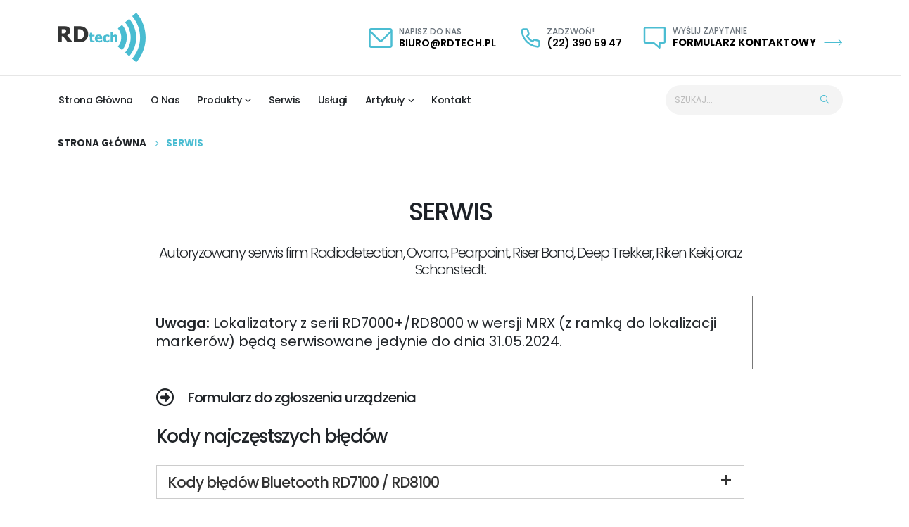

--- FILE ---
content_type: text/html; charset=UTF-8
request_url: https://www.rdtech.pl/serwis/
body_size: 23513
content:
<!DOCTYPE html>
<html  lang="pl-PL">
<head>
<meta http-equiv="X-UA-Compatible" content="IE=edge" />
<meta http-equiv="Content-Type" content="text/html; charset=UTF-8" />
<meta name="viewport" content="width=device-width, initial-scale=1, minimum-scale=1" />
<link rel="profile" href="https://gmpg.org/xfn/11" />
<link rel="pingback" href="https://www.rdtech.pl/xmlrpc.php" />
<meta name='robots' content='index, follow, max-image-preview:large, max-snippet:-1, max-video-preview:-1' />
<style>img:is([sizes="auto" i], [sizes^="auto," i]) { contain-intrinsic-size: 3000px 1500px }</style>
<script id="cookieyes" type="text/javascript" src="https://cdn-cookieyes.com/client_data/64a1b5225e68d9ac954ceacd/script.js"></script><!-- Google tag (gtag.js) Consent Mode dataLayer added by Site Kit -->
<script id="google_gtagjs-js-consent-mode-data-layer">
window.dataLayer = window.dataLayer || [];function gtag(){dataLayer.push(arguments);}
gtag('consent', 'default', {"ad_personalization":"denied","ad_storage":"denied","ad_user_data":"denied","analytics_storage":"denied","functionality_storage":"denied","security_storage":"denied","personalization_storage":"denied","region":["AT","BE","BG","CH","CY","CZ","DE","DK","EE","ES","FI","FR","GB","GR","HR","HU","IE","IS","IT","LI","LT","LU","LV","MT","NL","NO","PL","PT","RO","SE","SI","SK"],"wait_for_update":500});
window._googlesitekitConsentCategoryMap = {"statistics":["analytics_storage"],"marketing":["ad_storage","ad_user_data","ad_personalization"],"functional":["functionality_storage","security_storage"],"preferences":["personalization_storage"]};
window._googlesitekitConsents = {"ad_personalization":"denied","ad_storage":"denied","ad_user_data":"denied","analytics_storage":"denied","functionality_storage":"denied","security_storage":"denied","personalization_storage":"denied","region":["AT","BE","BG","CH","CY","CZ","DE","DK","EE","ES","FI","FR","GB","GR","HR","HU","IE","IS","IT","LI","LT","LU","LV","MT","NL","NO","PL","PT","RO","SE","SI","SK"],"wait_for_update":500};
</script>
<!-- End Google tag (gtag.js) Consent Mode dataLayer added by Site Kit -->
<!-- This site is optimized with the Yoast SEO plugin v25.3 - https://yoast.com/wordpress/plugins/seo/ -->
<title>Serwis - RD Tech s.c.</title>
<link rel="canonical" href="https://www.rdtech.pl/serwis/" />
<meta property="og:locale" content="pl_PL" />
<meta property="og:type" content="article" />
<meta property="og:title" content="Serwis - RD Tech s.c." />
<meta property="og:url" content="https://www.rdtech.pl/serwis/" />
<meta property="og:site_name" content="RD Tech s.c." />
<meta property="article:modified_time" content="2024-01-15T10:07:39+00:00" />
<meta name="twitter:card" content="summary_large_image" />
<meta name="twitter:label1" content="Szacowany czas czytania" />
<meta name="twitter:data1" content="3 minuty" />
<script type="application/ld+json" class="yoast-schema-graph">{"@context":"https://schema.org","@graph":[{"@type":"WebPage","@id":"https://www.rdtech.pl/serwis/","url":"https://www.rdtech.pl/serwis/","name":"Serwis - RD Tech s.c.","isPartOf":{"@id":"https://www.rdtech.pl/#website"},"datePublished":"2020-02-27T10:52:23+00:00","dateModified":"2024-01-15T10:07:39+00:00","breadcrumb":{"@id":"https://www.rdtech.pl/serwis/#breadcrumb"},"inLanguage":"pl-PL","potentialAction":[{"@type":"ReadAction","target":["https://www.rdtech.pl/serwis/"]}]},{"@type":"BreadcrumbList","@id":"https://www.rdtech.pl/serwis/#breadcrumb","itemListElement":[{"@type":"ListItem","position":1,"name":"Strona główna","item":"https://www.rdtech.pl/"},{"@type":"ListItem","position":2,"name":"Serwis"}]},{"@type":"WebSite","@id":"https://www.rdtech.pl/#website","url":"https://www.rdtech.pl/","name":"RD Tech s.c.","description":"Lokalizatory kabli i rur, lokalizatory wyciek&oacute;w wody, detektory gazu","publisher":{"@id":"https://www.rdtech.pl/#organization"},"potentialAction":[{"@type":"SearchAction","target":{"@type":"EntryPoint","urlTemplate":"https://www.rdtech.pl/?s={search_term_string}"},"query-input":{"@type":"PropertyValueSpecification","valueRequired":true,"valueName":"search_term_string"}}],"inLanguage":"pl-PL"},{"@type":"Organization","@id":"https://www.rdtech.pl/#organization","name":"RD Tech s.c.","url":"https://www.rdtech.pl/","logo":{"@type":"ImageObject","inLanguage":"pl-PL","@id":"https://www.rdtech.pl/#/schema/logo/image/","url":"https://www.rdtech.pl/wp-content/uploads/2019/12/logo-e1576485734658.png","contentUrl":"https://www.rdtech.pl/wp-content/uploads/2019/12/logo-e1576485734658.png","width":157,"height":90,"caption":"RD Tech s.c."},"image":{"@id":"https://www.rdtech.pl/#/schema/logo/image/"}}]}</script>
<!-- / Yoast SEO plugin. -->
<link rel='dns-prefetch' href='//www.googletagmanager.com' />
<link rel='dns-prefetch' href='//fonts.googleapis.com' />
<link rel="alternate" type="application/rss+xml" title="RD Tech s.c. &raquo; Kanał z wpisami" href="https://www.rdtech.pl/feed/" />
<link rel="alternate" type="application/rss+xml" title="RD Tech s.c. &raquo; Kanał z komentarzami" href="https://www.rdtech.pl/comments/feed/" />
<link rel="shortcut icon" href="//www.rdtech.pl/wp-content/uploads/2020/04/cropped-favicon.jpg" type="image/x-icon" />
<link rel="apple-touch-icon" href="//www.rdtech.pl/wp-content/uploads/2020/04/cropped-favicon.jpg" />
<link rel="apple-touch-icon" sizes="120x120" href="//www.rdtech.pl/wp-content/uploads/2020/04/cropped-favicon.jpg" />
<link rel="apple-touch-icon" sizes="76x76" href="//www.rdtech.pl/wp-content/uploads/2020/04/cropped-favicon.jpg" />
<link rel="apple-touch-icon" sizes="152x152" href="//www.rdtech.pl/wp-content/uploads/2020/04/cropped-favicon.jpg" />
<link rel='stylesheet' id='algori_image_video_slider-cgb-slick-css-css' href='https://www.rdtech.pl/wp-content/plugins/algori-image-video-slider/dist/slick/slick.css?ver=6.8.1' media='all' />
<link rel='stylesheet' id='algori_image_video_slider-cgb-slick-theme-css-css' href='https://www.rdtech.pl/wp-content/plugins/algori-image-video-slider/dist/slick/slick-theme.css?ver=6.8.1' media='all' />
<link rel='stylesheet' id='wp-block-library-css' href='https://www.rdtech.pl/wp-includes/css/dist/block-library/style.min.css?ver=6.8.1' media='all' />
<style id='wp-block-library-inline-css'>
.wp-block-gutena-forms .is-style-round-range-slider .gutena-forms-field.range-field { 
-webkit-appearance: none;
width: 100%;
height: 8px;
border: 1px solid var(--wp--gutena-forms--input-border-color, #D7DBE7);
border-radius: 5px;
background: var(--wp--gutena-forms--input-bg-color,"transparent");
outline: none;
-webkit-transition: .2s;
transition: opacity .2s;
}
.wp-block-gutena-forms .is-style-round-range-slider .gutena-forms-field.range-field:hover{
border: 1px solid var(--wp--gutena-forms--input-border-color, #D7DBE7);
opacity: 1;
}
.wp-block-gutena-forms .is-style-round-range-slider .gutena-forms-field.range-field:focus {
border: 1px solid var(--wp--gutena-forms--input-focus-border-color, var(--wp--preset--color--primary, #3F6DE4 ));
}
.wp-block-gutena-forms .is-style-round-range-slider .gutena-forms-field.range-field::-webkit-slider-thumb {
-webkit-appearance: none;
appearance: none;
width: 20px;
height: 20px;
border: 2px solid var(--wp--gutena-forms--input-border-color, #D7DBE7);
border-radius: 50%;
background: var(--wp--gutena-forms--input-focus-border-color, var(--wp--preset--color--primary, #3F6DE4 ));
cursor: pointer;
}
.wp-block-gutena-forms .is-style-round-range-slider .gutena-forms-field.range-field::-moz-range-thumb {
width: 20px;
height: 20px;
border: 2px solid var(--wp--gutena-forms--input-border-color, #D7DBE7);
border-radius: 50%;
background: var(--wp--gutena-forms--input-focus-border-color, var(--wp--preset--color--primary, #3F6DE4 ));
cursor: pointer;
}
</style>
<style id='wp-block-library-theme-inline-css'>
.wp-block-audio :where(figcaption){color:#555;font-size:13px;text-align:center}.is-dark-theme .wp-block-audio :where(figcaption){color:#ffffffa6}.wp-block-audio{margin:0 0 1em}.wp-block-code{border:1px solid #ccc;border-radius:4px;font-family:Menlo,Consolas,monaco,monospace;padding:.8em 1em}.wp-block-embed :where(figcaption){color:#555;font-size:13px;text-align:center}.is-dark-theme .wp-block-embed :where(figcaption){color:#ffffffa6}.wp-block-embed{margin:0 0 1em}.blocks-gallery-caption{color:#555;font-size:13px;text-align:center}.is-dark-theme .blocks-gallery-caption{color:#ffffffa6}:root :where(.wp-block-image figcaption){color:#555;font-size:13px;text-align:center}.is-dark-theme :root :where(.wp-block-image figcaption){color:#ffffffa6}.wp-block-image{margin:0 0 1em}.wp-block-pullquote{border-bottom:4px solid;border-top:4px solid;color:currentColor;margin-bottom:1.75em}.wp-block-pullquote cite,.wp-block-pullquote footer,.wp-block-pullquote__citation{color:currentColor;font-size:.8125em;font-style:normal;text-transform:uppercase}.wp-block-quote{border-left:.25em solid;margin:0 0 1.75em;padding-left:1em}.wp-block-quote cite,.wp-block-quote footer{color:currentColor;font-size:.8125em;font-style:normal;position:relative}.wp-block-quote:where(.has-text-align-right){border-left:none;border-right:.25em solid;padding-left:0;padding-right:1em}.wp-block-quote:where(.has-text-align-center){border:none;padding-left:0}.wp-block-quote.is-large,.wp-block-quote.is-style-large,.wp-block-quote:where(.is-style-plain){border:none}.wp-block-search .wp-block-search__label{font-weight:700}.wp-block-search__button{border:1px solid #ccc;padding:.375em .625em}:where(.wp-block-group.has-background){padding:1.25em 2.375em}.wp-block-separator.has-css-opacity{opacity:.4}.wp-block-separator{border:none;border-bottom:2px solid;margin-left:auto;margin-right:auto}.wp-block-separator.has-alpha-channel-opacity{opacity:1}.wp-block-separator:not(.is-style-wide):not(.is-style-dots){width:100px}.wp-block-separator.has-background:not(.is-style-dots){border-bottom:none;height:1px}.wp-block-separator.has-background:not(.is-style-wide):not(.is-style-dots){height:2px}.wp-block-table{margin:0 0 1em}.wp-block-table td,.wp-block-table th{word-break:normal}.wp-block-table :where(figcaption){color:#555;font-size:13px;text-align:center}.is-dark-theme .wp-block-table :where(figcaption){color:#ffffffa6}.wp-block-video :where(figcaption){color:#555;font-size:13px;text-align:center}.is-dark-theme .wp-block-video :where(figcaption){color:#ffffffa6}.wp-block-video{margin:0 0 1em}:root :where(.wp-block-template-part.has-background){margin-bottom:0;margin-top:0;padding:1.25em 2.375em}
</style>
<style id='classic-theme-styles-inline-css'>
/*! This file is auto-generated */
.wp-block-button__link{color:#fff;background-color:#32373c;border-radius:9999px;box-shadow:none;text-decoration:none;padding:calc(.667em + 2px) calc(1.333em + 2px);font-size:1.125em}.wp-block-file__button{background:#32373c;color:#fff;text-decoration:none}
</style>
<style id='aab-horizontal-accordion-style-inline-css'>
/*!********************************************************************************************************************************************************************************************************************************************************************************************!*\
!*** css ./node_modules/@wordpress/scripts/node_modules/css-loader/dist/cjs.js??ruleSet[1].rules[4].use[1]!./node_modules/postcss-loader/dist/cjs.js??ruleSet[1].rules[4].use[2]!./node_modules/sass-loader/dist/cjs.js??ruleSet[1].rules[4].use[3]!./src/horizontal-accordion/style.scss ***!
\********************************************************************************************************************************************************************************************************************************************************************************************/
.wp-block-aab-horizontal-accordion > .block-editor-inner-blocks > .block-editor-block-list__layout,
.wp-block-aab-horizontal-accordion {
display: flex;
gap: 5px;
padding: 5px;
}
.wp-block-aab-horizontal-accordion > .block-editor-inner-blocks > .block-editor-block-list__layout, .wp-block-aab-horizontal-accordion > .block-editor-inner-blocks > .block-editor-block-list__layout *,
.wp-block-aab-horizontal-accordion,
.wp-block-aab-horizontal-accordion * {
box-sizing: border-box;
}
/*# sourceMappingURL=style-index.css.map*/
</style>
<style id='aab-horizontal-accordion-item-style-inline-css'>
/*!*************************************************************************************************************************************************************************************************************************************************************************************************!*\
!*** css ./node_modules/@wordpress/scripts/node_modules/css-loader/dist/cjs.js??ruleSet[1].rules[4].use[1]!./node_modules/postcss-loader/dist/cjs.js??ruleSet[1].rules[4].use[2]!./node_modules/sass-loader/dist/cjs.js??ruleSet[1].rules[4].use[3]!./src/horizontal-accordion-item/style.scss ***!
\*************************************************************************************************************************************************************************************************************************************************************************************************/
.wp-block-aab-horizontal-accordion .block-editor-inner-blocks {
width: 100%;
}
.wp-block-aab-horizontal-accordion .block-editor-inner-blocks .block-editor-block-list__layout {
width: 100%;
}
.wp-block-aab-horizontal-accordion .wp-block-aab-horizontal-accordion-item {
height: 500px;
min-width: 100px;
width: 100px;
background-color: #f0f2f5;
padding: 10px 15px;
border-radius: 5px;
overflow: hidden;
cursor: pointer;
}
.wp-block-aab-horizontal-accordion .wp-block-aab-horizontal-accordion-item, .wp-block-aab-horizontal-accordion .wp-block-aab-horizontal-accordion-item * {
transition-duration: 1s;
}
.wp-block-aab-horizontal-accordion .wp-block-aab-horizontal-accordion-item > .aahb_accordion_head {
overflow: hidden;
}
.wp-block-aab-horizontal-accordion .wp-block-aab-horizontal-accordion-item > .aahb_accordion_head > .aahb_accordion_icon_wrapper {
width: 40px;
height: 40px;
border-radius: 5px;
overflow: hidden;
display: flex;
justify-content: center;
align-items: center;
color: #eee;
}
.wp-block-aab-horizontal-accordion .wp-block-aab-horizontal-accordion-item > .aahb_accordion_head > .aahb_accordion_icon_wrapper > .aahb_accordion_icon {
width: 100%;
height: 100%;
}
.wp-block-aab-horizontal-accordion .wp-block-aab-horizontal-accordion-item > .aahb_accordion_head > .aahb_accordion_icon_wrapper > .aahb_icon_upload {
cursor: pointer;
display: none;
}
.wp-block-aab-horizontal-accordion .wp-block-aab-horizontal-accordion-item > .aahb_accordion_head > .aahb_accordion_icon_wrapper:not(.frontend):hover {
transition-duration: 0ms;
background-color: #777;
}
.wp-block-aab-horizontal-accordion .wp-block-aab-horizontal-accordion-item > .aahb_accordion_head > .aahb_accordion_icon_wrapper:not(.frontend):hover > .aahb_accordion_icon {
display: none;
}
.wp-block-aab-horizontal-accordion .wp-block-aab-horizontal-accordion-item > .aahb_accordion_head > .aahb_accordion_icon_wrapper:not(.frontend):hover > .aahb_icon_upload {
display: block;
}
.wp-block-aab-horizontal-accordion .wp-block-aab-horizontal-accordion-item > .aahb_accordion_head > .aahb_accordion_heading {
opacity: 0;
padding: 10px 0;
}
.wp-block-aab-horizontal-accordion .wp-block-aab-horizontal-accordion-item > .aahb_accordion_head > .aahb_accordion_heading .aahb_heading, .wp-block-aab-horizontal-accordion .wp-block-aab-horizontal-accordion-item > .aahb_accordion_head > .aahb_accordion_heading .aahb_subheading {
margin: 0;
padding: 0;
line-height: 28px;
font-size: 16px;
white-space: nowrap !important;
overflow: hidden;
text-overflow: ellipsis;
}
.wp-block-aab-horizontal-accordion .wp-block-aab-horizontal-accordion-item > .aahb_accordion_body > .block-editor-inner-blocks > .block-editor-block-list__layout, .wp-block-aab-horizontal-accordion .wp-block-aab-horizontal-accordion-item > .aahb_accordion_body {
width: 500px;
filter: blur(5px);
transition-duration: 100ms;
}
.wp-block-aab-horizontal-accordion .wp-block-aab-horizontal-accordion-item > .aahb_accordion_body > .block-editor-inner-blocks > .block-editor-block-list__layout .wp-block-image img[alt=aahb-trees-water], .wp-block-aab-horizontal-accordion .wp-block-aab-horizontal-accordion-item > .aahb_accordion_body .wp-block-image img[alt=aahb-trees-water] {
border-radius: 10px;
}
.wp-block-aab-horizontal-accordion .wp-block-aab-horizontal-accordion-item.active {
width: 100%;
overflow: auto;
scrollbar-width: none;
}
.wp-block-aab-horizontal-accordion .wp-block-aab-horizontal-accordion-item.active > .aahb_accordion_head > .aahb_accordion_heading {
opacity: 100%;
}
.wp-block-aab-horizontal-accordion .wp-block-aab-horizontal-accordion-item.active > .aahb_accordion_body > .block-editor-inner-blocks > .block-editor-block-list__layout, .wp-block-aab-horizontal-accordion .wp-block-aab-horizontal-accordion-item.active > .aahb_accordion_body {
filter: blur(0);
max-width: 500px;
}
/*# sourceMappingURL=style-index.css.map*/
</style>
<link rel='stylesheet' id='wp-components-css' href='https://www.rdtech.pl/wp-includes/css/dist/components/style.min.css?ver=6.8.1' media='all' />
<link rel='stylesheet' id='wp-preferences-css' href='https://www.rdtech.pl/wp-includes/css/dist/preferences/style.min.css?ver=6.8.1' media='all' />
<link rel='stylesheet' id='wp-block-editor-css' href='https://www.rdtech.pl/wp-includes/css/dist/block-editor/style.min.css?ver=6.8.1' media='all' />
<link rel='stylesheet' id='wp-reusable-blocks-css' href='https://www.rdtech.pl/wp-includes/css/dist/reusable-blocks/style.min.css?ver=6.8.1' media='all' />
<link rel='stylesheet' id='wp-patterns-css' href='https://www.rdtech.pl/wp-includes/css/dist/patterns/style.min.css?ver=6.8.1' media='all' />
<link rel='stylesheet' id='wp-editor-css' href='https://www.rdtech.pl/wp-includes/css/dist/editor/style.min.css?ver=6.8.1' media='all' />
<link rel='stylesheet' id='algori_image_video_slider-cgb-style-css-css' href='https://www.rdtech.pl/wp-content/plugins/algori-image-video-slider/dist/blocks.style.build.css' media='all' />
<link rel='stylesheet' id='csb-content-slider-block-style-css' href='https://www.rdtech.pl/wp-content/plugins/content-slider-block-pro/build/view.css?ver=6.8.1' media='all' />
<style id='esab-accordion-style-inline-css'>
html{scroll-behavior:smooth}.wp-block-esab-accordion{position:relative}.wp-block-esab-accordion .esab__container{display:flex;flex-direction:column;gap:10px}.wp-block-esab-accordion .wp-block-esab-accordion-child{box-sizing:border-box;overflow:hidden;transition:all .3s ease}.wp-block-esab-accordion .wp-block-esab-accordion-child.bs__one{box-shadow:0 8px 24px hsla(210,8%,62%,.2)}.wp-block-esab-accordion .wp-block-esab-accordion-child.bs__two{box-shadow:0 7px 29px 0 hsla(240,5%,41%,.2)}.wp-block-esab-accordion .wp-block-esab-accordion-child.bs__three{box-shadow:0 5px 15px rgba(0,0,0,.35)}.wp-block-esab-accordion .esab__head{align-items:center;display:flex;gap:8px;justify-content:space-between;text-decoration:none;transition:all .3s ease}.wp-block-esab-accordion .esab__head:focus{outline:none}.wp-block-esab-accordion .esab__head.esab__head_reverse{flex-direction:row-reverse}.wp-block-esab-accordion .esab__head .esab__heading_txt{display:flex;text-decoration:none;width:100%}.wp-block-esab-accordion .esab__head .esab__heading_txt .esab__heading_icon{margin-right:2px}.wp-block-esab-accordion .esab__headings.has-link-icon{align-items:center;display:flex}.wp-block-esab-accordion .esab__headings.has_bage{align-items:center;display:flex;gap:5px;justify-content:flex-start;width:100%}.wp-block-esab-accordion .esab__headings.has_bage .esab__heading_txt{width:auto}.wp-block-esab-accordion .esab__headings.has_bage.top{align-items:flex-start}.wp-block-esab-accordion .esab__headings.has_bage.bottom{align-items:flex-end}.wp-block-esab-accordion .esab__headings.has_bage.right{justify-content:space-between;width:100%}.wp-block-esab-accordion .esab__badge{background-color:#319282;border-radius:3px;color:#fff;font-size:13px;line-height:1;min-width:-moz-fit-content;min-width:fit-content;padding:6px}.wp-block-esab-accordion .esab__heading_tag,.wp-block-esab-accordion .esab__subheading_tag{margin:0;padding:0;transition:all .3s ease}.wp-block-esab-accordion .esab__head{cursor:pointer}.wp-block-esab-accordion .esab__icon{align-items:center;cursor:pointer;display:flex;justify-content:center}.wp-block-esab-accordion .esab__icon svg{font-size:20px;height:1em;width:1em}.wp-block-esab-accordion .esab__icon img{max-width:1em}.wp-block-esab-accordion .esab__icon .esab__collapse,.wp-block-esab-accordion .esab__icon .esab__expand{align-items:center;display:flex;justify-content:center}.wp-block-esab-accordion .esab__icon .esab__expand,.wp-block-esab-accordion .esab__icon.esab__active_icon .esab__collapse{display:none}.wp-block-esab-accordion .esab__icon.esab__active_icon .esab__expand{display:flex}.wp-block-esab-accordion .esab__body{border-bottom-width:0;border-left-width:0;border-right-width:0;display:none;padding:10px}.wp-block-esab-accordion .link-icon{align-items:center;display:inline-flex;margin-left:8px}.wp-block-esab-accordion .link-icon svg{font-size:18px;height:1em;width:1em}.wp-block-esab-accordion.nested-accordion .wp-block-esab-accordion-child.esab__active_accordion .esab__body.esab__active{display:block!important}.wp-block-esab-accordion #esab-loadmore{background:#319282;border:none;border-radius:3px;color:#fff;cursor:pointer;margin-top:15px;padding:10px 20px;transition:all .3s}.wp-block-esab-accordion #esab-loadmore:hover{background:#1a675a}.wp-block-esab-accordion .esab-load-more{text-align:center}.wp-block-esab-accordion .esab__all-open-close{margin-bottom:10px;text-align:right}.wp-block-esab-accordion .esab__all-open-close .open-close-inner{display:inline-flex;gap:15px}.wp-block-esab-accordion .esab__all-open-close-btn{align-items:center;background:none;border:none;cursor:pointer;display:inline-flex;font-size:15px;gap:8px;padding:0;transition:all .2s ease}.wp-block-esab-accordion .esab__all-open-close-btn:focus{outline:none}.wp-block-esab-accordion .esab__all-open-close-btn svg{height:1em;width:1em}.wp-block-esab-accordion .search-inner{align-items:center;border:1px solid #ccc;border-radius:4px;box-sizing:border-box;display:flex;margin-bottom:10px;padding:15px;width:100%}.wp-block-esab-accordion .esab_not_found{display:none;text-align:center}.wp-block-esab-accordion .esab__search-input{background:none;border:none;border-radius:0;line-height:1;min-height:auto!important;padding:0;width:100%}.wp-block-esab-accordion .search-inner svg{height:16px;min-width:50px;width:50px}.wp-block-esab-accordion input.esab__search-input:focus{outline:none}.wp-block-esab-accordion .search-btns-wrapper{align-items:center;display:flex;flex-direction:row-reverse;gap:8px;justify-content:space-between}.wp-block-esab-accordion .search-btns-wrapper.reverse-layout{flex-direction:row}.wp-block-esab-accordion .search-btns-wrapper .esab__all-open-close,.wp-block-esab-accordion .search-btns-wrapper .esab__search{width:100%}.wp-block-esab-accordion .esab__disabled{cursor:not-allowed;opacity:.5;pointer-events:none}.wp-block-esab-accordion .esab__body.esab__disabled{display:none!important}.wp-block-esab-accordion-child .esab__subheading_tag.on-active{height:0;opacity:0;transition:all .2s ease;visibility:hidden}.wp-block-esab-accordion-child.esab__active_accordion .esab__subheading_tag.on-active{height:auto;opacity:1;visibility:visible}@media screen and (max-width:768px){.wp-block-esab-accordion .search-btns-wrapper.reverse-layout{flex-direction:column;gap:10px}}
</style>
<link rel='stylesheet' id='gutena-forms-style-css' href='https://www.rdtech.pl/wp-content/plugins/gutena-forms/build/style-index.css?ver=1.0.0' media='all' />
<style id='safe-svg-svg-icon-style-inline-css'>
.safe-svg-cover{text-align:center}.safe-svg-cover .safe-svg-inside{display:inline-block;max-width:100%}.safe-svg-cover svg{height:100%;max-height:100%;max-width:100%;width:100%}
</style>
<link rel='stylesheet' id='dashicons-css' href='https://www.rdtech.pl/wp-includes/css/dashicons.min.css?ver=6.8.1' media='all' />
<style id='global-styles-inline-css'>
:root{--wp--preset--aspect-ratio--square: 1;--wp--preset--aspect-ratio--4-3: 4/3;--wp--preset--aspect-ratio--3-4: 3/4;--wp--preset--aspect-ratio--3-2: 3/2;--wp--preset--aspect-ratio--2-3: 2/3;--wp--preset--aspect-ratio--16-9: 16/9;--wp--preset--aspect-ratio--9-16: 9/16;--wp--preset--color--black: #000000;--wp--preset--color--cyan-bluish-gray: #abb8c3;--wp--preset--color--white: #ffffff;--wp--preset--color--pale-pink: #f78da7;--wp--preset--color--vivid-red: #cf2e2e;--wp--preset--color--luminous-vivid-orange: #ff6900;--wp--preset--color--luminous-vivid-amber: #fcb900;--wp--preset--color--light-green-cyan: #7bdcb5;--wp--preset--color--vivid-green-cyan: #00d084;--wp--preset--color--pale-cyan-blue: #8ed1fc;--wp--preset--color--vivid-cyan-blue: #0693e3;--wp--preset--color--vivid-purple: #9b51e0;--wp--preset--color--primary: var(--porto-primary-color);--wp--preset--color--secondary: var(--porto-secondary-color);--wp--preset--color--tertiary: var(--porto-tertiary-color);--wp--preset--color--quaternary: var(--porto-quaternary-color);--wp--preset--color--dark: var(--porto-dark-color);--wp--preset--color--light: var(--porto-light-color);--wp--preset--color--primary-hover: var(--porto-primary-light-5);--wp--preset--gradient--vivid-cyan-blue-to-vivid-purple: linear-gradient(135deg,rgba(6,147,227,1) 0%,rgb(155,81,224) 100%);--wp--preset--gradient--light-green-cyan-to-vivid-green-cyan: linear-gradient(135deg,rgb(122,220,180) 0%,rgb(0,208,130) 100%);--wp--preset--gradient--luminous-vivid-amber-to-luminous-vivid-orange: linear-gradient(135deg,rgba(252,185,0,1) 0%,rgba(255,105,0,1) 100%);--wp--preset--gradient--luminous-vivid-orange-to-vivid-red: linear-gradient(135deg,rgba(255,105,0,1) 0%,rgb(207,46,46) 100%);--wp--preset--gradient--very-light-gray-to-cyan-bluish-gray: linear-gradient(135deg,rgb(238,238,238) 0%,rgb(169,184,195) 100%);--wp--preset--gradient--cool-to-warm-spectrum: linear-gradient(135deg,rgb(74,234,220) 0%,rgb(151,120,209) 20%,rgb(207,42,186) 40%,rgb(238,44,130) 60%,rgb(251,105,98) 80%,rgb(254,248,76) 100%);--wp--preset--gradient--blush-light-purple: linear-gradient(135deg,rgb(255,206,236) 0%,rgb(152,150,240) 100%);--wp--preset--gradient--blush-bordeaux: linear-gradient(135deg,rgb(254,205,165) 0%,rgb(254,45,45) 50%,rgb(107,0,62) 100%);--wp--preset--gradient--luminous-dusk: linear-gradient(135deg,rgb(255,203,112) 0%,rgb(199,81,192) 50%,rgb(65,88,208) 100%);--wp--preset--gradient--pale-ocean: linear-gradient(135deg,rgb(255,245,203) 0%,rgb(182,227,212) 50%,rgb(51,167,181) 100%);--wp--preset--gradient--electric-grass: linear-gradient(135deg,rgb(202,248,128) 0%,rgb(113,206,126) 100%);--wp--preset--gradient--midnight: linear-gradient(135deg,rgb(2,3,129) 0%,rgb(40,116,252) 100%);--wp--preset--font-size--small: 13px;--wp--preset--font-size--medium: 20px;--wp--preset--font-size--large: 36px;--wp--preset--font-size--x-large: 42px;--wp--preset--spacing--20: 0.44rem;--wp--preset--spacing--30: 0.67rem;--wp--preset--spacing--40: 1rem;--wp--preset--spacing--50: 1.5rem;--wp--preset--spacing--60: 2.25rem;--wp--preset--spacing--70: 3.38rem;--wp--preset--spacing--80: 5.06rem;--wp--preset--shadow--natural: 6px 6px 9px rgba(0, 0, 0, 0.2);--wp--preset--shadow--deep: 12px 12px 50px rgba(0, 0, 0, 0.4);--wp--preset--shadow--sharp: 6px 6px 0px rgba(0, 0, 0, 0.2);--wp--preset--shadow--outlined: 6px 6px 0px -3px rgba(255, 255, 255, 1), 6px 6px rgba(0, 0, 0, 1);--wp--preset--shadow--crisp: 6px 6px 0px rgba(0, 0, 0, 1);}:where(.is-layout-flex){gap: 0.5em;}:where(.is-layout-grid){gap: 0.5em;}body .is-layout-flex{display: flex;}.is-layout-flex{flex-wrap: wrap;align-items: center;}.is-layout-flex > :is(*, div){margin: 0;}body .is-layout-grid{display: grid;}.is-layout-grid > :is(*, div){margin: 0;}:where(.wp-block-columns.is-layout-flex){gap: 2em;}:where(.wp-block-columns.is-layout-grid){gap: 2em;}:where(.wp-block-post-template.is-layout-flex){gap: 1.25em;}:where(.wp-block-post-template.is-layout-grid){gap: 1.25em;}.has-black-color{color: var(--wp--preset--color--black) !important;}.has-cyan-bluish-gray-color{color: var(--wp--preset--color--cyan-bluish-gray) !important;}.has-white-color{color: var(--wp--preset--color--white) !important;}.has-pale-pink-color{color: var(--wp--preset--color--pale-pink) !important;}.has-vivid-red-color{color: var(--wp--preset--color--vivid-red) !important;}.has-luminous-vivid-orange-color{color: var(--wp--preset--color--luminous-vivid-orange) !important;}.has-luminous-vivid-amber-color{color: var(--wp--preset--color--luminous-vivid-amber) !important;}.has-light-green-cyan-color{color: var(--wp--preset--color--light-green-cyan) !important;}.has-vivid-green-cyan-color{color: var(--wp--preset--color--vivid-green-cyan) !important;}.has-pale-cyan-blue-color{color: var(--wp--preset--color--pale-cyan-blue) !important;}.has-vivid-cyan-blue-color{color: var(--wp--preset--color--vivid-cyan-blue) !important;}.has-vivid-purple-color{color: var(--wp--preset--color--vivid-purple) !important;}.has-black-background-color{background-color: var(--wp--preset--color--black) !important;}.has-cyan-bluish-gray-background-color{background-color: var(--wp--preset--color--cyan-bluish-gray) !important;}.has-white-background-color{background-color: var(--wp--preset--color--white) !important;}.has-pale-pink-background-color{background-color: var(--wp--preset--color--pale-pink) !important;}.has-vivid-red-background-color{background-color: var(--wp--preset--color--vivid-red) !important;}.has-luminous-vivid-orange-background-color{background-color: var(--wp--preset--color--luminous-vivid-orange) !important;}.has-luminous-vivid-amber-background-color{background-color: var(--wp--preset--color--luminous-vivid-amber) !important;}.has-light-green-cyan-background-color{background-color: var(--wp--preset--color--light-green-cyan) !important;}.has-vivid-green-cyan-background-color{background-color: var(--wp--preset--color--vivid-green-cyan) !important;}.has-pale-cyan-blue-background-color{background-color: var(--wp--preset--color--pale-cyan-blue) !important;}.has-vivid-cyan-blue-background-color{background-color: var(--wp--preset--color--vivid-cyan-blue) !important;}.has-vivid-purple-background-color{background-color: var(--wp--preset--color--vivid-purple) !important;}.has-black-border-color{border-color: var(--wp--preset--color--black) !important;}.has-cyan-bluish-gray-border-color{border-color: var(--wp--preset--color--cyan-bluish-gray) !important;}.has-white-border-color{border-color: var(--wp--preset--color--white) !important;}.has-pale-pink-border-color{border-color: var(--wp--preset--color--pale-pink) !important;}.has-vivid-red-border-color{border-color: var(--wp--preset--color--vivid-red) !important;}.has-luminous-vivid-orange-border-color{border-color: var(--wp--preset--color--luminous-vivid-orange) !important;}.has-luminous-vivid-amber-border-color{border-color: var(--wp--preset--color--luminous-vivid-amber) !important;}.has-light-green-cyan-border-color{border-color: var(--wp--preset--color--light-green-cyan) !important;}.has-vivid-green-cyan-border-color{border-color: var(--wp--preset--color--vivid-green-cyan) !important;}.has-pale-cyan-blue-border-color{border-color: var(--wp--preset--color--pale-cyan-blue) !important;}.has-vivid-cyan-blue-border-color{border-color: var(--wp--preset--color--vivid-cyan-blue) !important;}.has-vivid-purple-border-color{border-color: var(--wp--preset--color--vivid-purple) !important;}.has-vivid-cyan-blue-to-vivid-purple-gradient-background{background: var(--wp--preset--gradient--vivid-cyan-blue-to-vivid-purple) !important;}.has-light-green-cyan-to-vivid-green-cyan-gradient-background{background: var(--wp--preset--gradient--light-green-cyan-to-vivid-green-cyan) !important;}.has-luminous-vivid-amber-to-luminous-vivid-orange-gradient-background{background: var(--wp--preset--gradient--luminous-vivid-amber-to-luminous-vivid-orange) !important;}.has-luminous-vivid-orange-to-vivid-red-gradient-background{background: var(--wp--preset--gradient--luminous-vivid-orange-to-vivid-red) !important;}.has-very-light-gray-to-cyan-bluish-gray-gradient-background{background: var(--wp--preset--gradient--very-light-gray-to-cyan-bluish-gray) !important;}.has-cool-to-warm-spectrum-gradient-background{background: var(--wp--preset--gradient--cool-to-warm-spectrum) !important;}.has-blush-light-purple-gradient-background{background: var(--wp--preset--gradient--blush-light-purple) !important;}.has-blush-bordeaux-gradient-background{background: var(--wp--preset--gradient--blush-bordeaux) !important;}.has-luminous-dusk-gradient-background{background: var(--wp--preset--gradient--luminous-dusk) !important;}.has-pale-ocean-gradient-background{background: var(--wp--preset--gradient--pale-ocean) !important;}.has-electric-grass-gradient-background{background: var(--wp--preset--gradient--electric-grass) !important;}.has-midnight-gradient-background{background: var(--wp--preset--gradient--midnight) !important;}.has-small-font-size{font-size: var(--wp--preset--font-size--small) !important;}.has-medium-font-size{font-size: var(--wp--preset--font-size--medium) !important;}.has-large-font-size{font-size: var(--wp--preset--font-size--large) !important;}.has-x-large-font-size{font-size: var(--wp--preset--font-size--x-large) !important;}
:where(.wp-block-post-template.is-layout-flex){gap: 1.25em;}:where(.wp-block-post-template.is-layout-grid){gap: 1.25em;}
:where(.wp-block-columns.is-layout-flex){gap: 2em;}:where(.wp-block-columns.is-layout-grid){gap: 2em;}
:root :where(.wp-block-pullquote){font-size: 1.5em;line-height: 1.6;}
</style>
<link rel='stylesheet' id='bootstrap-css' href='https://www.rdtech.pl/wp-content/uploads/porto_styles/bootstrap.css?ver=7.5.3' media='all' />
<link rel='stylesheet' id='porto-css-vars-css' href='https://www.rdtech.pl/wp-content/uploads/porto_styles/theme_css_vars.css?ver=7.5.3' media='all' />
<link rel='stylesheet' id='porto-google-fonts-css' href='//fonts.googleapis.com/css?family=Poppins%3A300%2C400%2C500%2C600%2C700%2C800%7CMerriweather%3A400%2C600%2C700%2C800&#038;display=swap&#038;ver=6.8.1' media='all' />
<link rel='stylesheet' id='porto-plugins-css' href='https://www.rdtech.pl/wp-content/themes/porto/css/plugins.css?ver=7.5.3' media='all' />
<link rel='stylesheet' id='porto-theme-css' href='https://www.rdtech.pl/wp-content/themes/porto/css/theme.css?ver=7.5.3' media='all' />
<link rel='stylesheet' id='porto-widget-follow-us-css' href='https://www.rdtech.pl/wp-content/themes/porto/css/part/widget-follow-us.css?ver=7.5.3' media='all' />
<link rel='stylesheet' id='porto-blog-legacy-css' href='https://www.rdtech.pl/wp-content/themes/porto/css/part/blog-legacy.css?ver=7.5.3' media='all' />
<link rel='stylesheet' id='porto-header-legacy-css' href='https://www.rdtech.pl/wp-content/themes/porto/css/part/header-legacy.css?ver=7.5.3' media='all' />
<link rel='stylesheet' id='porto-footer-legacy-css' href='https://www.rdtech.pl/wp-content/themes/porto/css/part/footer-legacy.css?ver=7.5.3' media='all' />
<link rel='stylesheet' id='porto-side-nav-panel-css' href='https://www.rdtech.pl/wp-content/themes/porto/css/part/side-nav-panel.css?ver=7.5.3' media='all' />
<link rel='stylesheet' id='porto-media-mobile-sidebar-css' href='https://www.rdtech.pl/wp-content/themes/porto/css/part/media-mobile-sidebar.css?ver=7.5.3' media='(max-width:991px)' />
<link rel='stylesheet' id='porto-theme-member-css' href='https://www.rdtech.pl/wp-content/themes/porto/css/theme_member.css?ver=7.5.3' media='all' />
<link rel='stylesheet' id='porto-shortcodes-css' href='https://www.rdtech.pl/wp-content/uploads/porto_styles/shortcodes.css?ver=7.5.3' media='all' />
<link rel='stylesheet' id='porto-theme-elementor-css' href='https://www.rdtech.pl/wp-content/themes/porto/css/theme_elementor.css?ver=7.5.3' media='all' />
<link rel='stylesheet' id='porto-theme-radius-css' href='https://www.rdtech.pl/wp-content/themes/porto/css/theme_radius.css?ver=7.5.3' media='all' />
<link rel='stylesheet' id='porto-dynamic-style-css' href='https://www.rdtech.pl/wp-content/uploads/porto_styles/dynamic_style.css?ver=7.5.3' media='all' />
<link rel='stylesheet' id='porto-type-builder-css' href='https://www.rdtech.pl/wp-content/plugins/porto-functionality/builders/assets/type-builder.css?ver=3.5.3' media='all' />
<link rel='stylesheet' id='porto-style-css' href='https://www.rdtech.pl/wp-content/themes/porto/style.css?ver=7.5.3' media='all' />
<style id='porto-style-inline-css'>
.side-header-narrow-bar-logo{max-width:125px}@media (min-width:992px){}.page-top ul.breadcrumb > li.home{display:inline-block}.page-top ul.breadcrumb > li.home a{position:relative;width:1em;text-indent:-9999px}.page-top ul.breadcrumb > li.home a:after{content:"\e883";font-family:'porto';float:left;text-indent:0}.porto-gb-d9746c74126d1e851e0b5b653cfc2d79,.porto-gb-d9746c74126d1e851e0b5b653cfc2d79 p{text-align:center}.page-wrapper .porto-gb-e47da9fcbcea45dda91fac605ab94de1{border-bottom-right-radius:-1px;margin-top:25px;margin-bottom:25px}.porto-gb-e47da9fcbcea45dda91fac605ab94de1,.porto-gb-e47da9fcbcea45dda91fac605ab94de1 p{text-align:center}.page-wrapper .porto-gb-52b42fe7fbf65551df50145686aedd86{border-style:solid;border-width:1px 1px 1px 1px;margin-bottom:25px;padding:25px 10px 10px 10px}.page-wrapper .porto-gb-41499b1548247b6043d54e4a75481a98{border-bottom-right-radius:-1px;margin-top:25px;margin-bottom:25px}.page-wrapper .porto-gb-ebf48795d565c3a7613e6b09bd48ae0d{border-bottom-right-radius:-1px;margin-top:25px;margin-bottom:25px}.page-wrapper .porto-gb-72a6426a138cc3e77aef478d1cefd1f3{border-bottom-right-radius:-1px;margin-top:25px;margin-bottom:25px}#header .style_1 path,#header .style_1 polygon{fill:var(--porto-primary-color)}#header .porto-icon{width:43.19px;height:43.19px;line-height:43.19px}#header .porto-sicon-header p{font-size:14.4px}#header .porto-sicon-title{font-size:.75rem;margin-bottom:1px}#header .searchform{box-shadow:none;border:none;border-radius:4px;font-size:12.6px}#header .searchform button{font-size:12.6px;padding:0 8px}#header .searchform .searchform-fields{padding:4px 0}#header .searchform input::placeholder{color:#a4a4a4}#header .header-main .container{min-height:67px}#header .main-menu > li.menu-item:first-child > a{padding-left:1px}.mega-menu.menu-hover-underline > li.menu-item:first-child > a:before{margin-left:1px}.mega-menu.menu-hover-underline>li.menu-item>a:before{height:2px;margin-top:11px}#footer .footer-main>.container{padding-top:74px}#footer .footer-main h6{margin-top:-2px}#footer .custom-footer-label-1{font-size:12px;line-height:1.2}#footer .custom-footer-strong-1{font-size:14.4px;line-height:1.3}#footer .share-links{margin-top:-24px;margin-left:-10px}#footer .share-links a{font-size:22.4px;box-shadow:none;background:transparent !important}#footer .share-links a + a{margin-left:10px}#footer .porto-icon-long-arrow-right:before{margin-bottom:3px}.highlight{position:relative;background-size:200%;background-position:0;padding-right:8px;padding-left:8px;transition:background-position .8s;background-image:linear-gradient(90deg,rgba(255,255,255,0) 50%,rgba(198,157,102,0.2) 0)}.highlight.highlight-animated-start{animation-name:highlightAnim}@keyframes highlightAnim{from{background-position:0}to{background-position:-100%}}.dots-modern .owl-dots .owl-dot.active{transition:ease .3s;transform:scale(2)}.owl-carousel .owl-dots .owl-dot span{width:6px;height:6px;margin:5px 1px}.owl-carousel .owl-dots .owl-dot + .owl-dot{margin-left:12px}.owl-carousel.dots-dark .owl-dots .owl-dot.active span,.owl-carousel.dots-dark .owl-dots .owl-dot:hover span{background:#212121}.owl-carousel.dots-dark .owl-dots .owl-dot span{background:rgba(33,33,33,0.6)}.contact-section input,.contact-section textarea{padding:.5rem 1rem}input.form-control{height:41px;font-size:14px}.single-member textarea,.contact-section textarea{font-size:14px;line-height:25.9px}.single-member input::placeholder,.single-member textarea::placeholder,.contact-section input::placeholder,.contact-section textarea::placeholder{color:rgba(32,37,40,.5)}.single-member .wpcf7-submit,.contact-section .wpcf7-submit{text-transform:uppercase;font-weight:700;padding:1rem 1.75rem}.member-slide{text-align:center}.member-carousel .member-item{margin-bottom:0}.member-item h4{font-size:18.9px !important;font-weight:700;text-transform:none !important;line-height:26px;letter-spacing:0;margin-top:16px !important;margin-bottom:4px !important}.member-item .member-info-container p{font-weight:600;font-size:12.6px;line-height:1em;letter-spacing:2px;margin-bottom:6px !important;text-transform:uppercase}.member-item .thumb-info-caption p{font-size:12.6px;line-height:26px;margin-bottom:-4px;text-transform:none}.member-item .thumb-info-caption > a{color:var(--porto-primary-color) !important;font-weight:600}.member-item .thumb-info-caption i{display:none}.member-item .thumb-info-caption-text{padding-bottom:11px !important}.thumb-info-social-icons{margin-top:13px}.thumb-info-caption > a{margin-left:-30px}.member-item.member-item-4 .thumb-info-caption a:after,.thumb-info-caption .post-excerpt .read-more:after{content:'\e704';position:absolute;font-family:"porto";font-size:35px;font-weight:normal;margin-left:8px}.single-member .sidebar-content h2{font-family:'Merriweather',serif !important;font-size:19.6px;line-height:27px;letter-spacing:-.98px;font-weight:600;margin-bottom:17px}.single-member .sidebar-content h3{font-size:16.8px;line-height:26px;font-weight:700}.single-member .main-content.col-lg-9{flex:0 0 auto;width:66.6666666667%}.single-member .sidebar.col-lg-3{flex:0 0 auto;width:33.3333333333%}.thumb-info .share-links a:not(:hover){background:#fff;color:#333}.thumb-info .share-links a{font-size:.9rem}.thumb-info .share-links a + a{margin-left:3px}.page-top .page-title{font-size:38.5px;letter-spacing:-1.925px;font-weight:700}.page-top .breadcrumb > li{font-size:13.44px;font-weight:700;margin-top:.25rem}.single .main-content,.blog .main-content{padding-top:64px}.porto-blog-sidebar{padding-top:28px}.porto-blog-sidebar .widget{padding:2.25rem 1rem !important;margin-top:0;margin-bottom:0}.porto-blog-sidebar .widget + .widget{border-top:1px solid rgba(0,0,0,.06);margin-top:0}.porto-blog-sidebar .widget > ul,.widget > ul li{border:none !important}.porto-blog-sidebar .widget-title{font-family:'Merriweather',serif !important;margin-bottom:1rem !important;color:#212529}.widget.widget_search .wp-block-search__inside-wrapper{display:flex;padding:0;border:none;width:100% !important}.widget.widget_search .input-group{margin-bottom:0 !important}.widget.widget_search input{flex:1 1 auto;height:45px;font-size:11.2px !important;background-color:#f7f7f7;box-shadow:none}.widget.widget_search input::placeholder{color:#bdbdbd}.widget.widget_search button{color:#212529;background-color:#f7f7f7;border:none}.widget.widget_search button i::before{font-weight:900;font-size:11.2px}.post-item-small{padding:0;border:none}.post-item-small:last-child{padding-bottom:.4rem}.post-item-small + .post-item-small{padding-top:1rem}.post-item-small a{font-weight:600}.widget_recent_comments img,.wp-block-latest-comments__comment-excerpt{display:none !important}.wp-block-latest-comments__comment-meta{margin-left:0 !important}.widget_recent_comments .wp-block-latest-comments__comment-link{color:#212529 !important;font-size:15.12px;font-weight:700;line-height:1.4}#block-4,#block-8{padding-top:0 !important;border-top:none}#block-5,#block-7{padding-bottom:0 !important}.btn:focus{box-shadow:none !important}.custom-info-section .porto-ultimate-content-box{display:flex}.custom-info-section .animated-icon{margin:8px 28px 0 -4px;width:50px;height:50px}.practice-subsection .list li{margin-bottom:12px}.practice-subsection .list.list-icons.list-icons-lg.list-icons-style-2 li{padding-top:7px}.practice-subsection .list.list-icons.list-icons-lg.list-icons-style-2 li i{font-size:14px;line-height:18.2px;top:7px;border-color:#e9e9e9}.practice-subsection .thumb-info-caption > a{display:none}.single-member input.form-control,.contact-sidebar input.form-control{height:39px}.single-member input.form-control,.single-member textarea,.contact-sidebar input.form-control,.contact-sidebar textarea{font-size:12.6px !important;background:#f8f8f8;line-height:23px}.single-member input.btn,.contact-sidebar input.btn{padding:1.063rem 1.75rem !important;font-size:12.6px !important}@media (min-width:992px){#header .searchform input{width:342px;padding:0 13px}}
</style>
<link rel='stylesheet' id='styles-child-css' href='https://www.rdtech.pl/wp-content/themes/porto-child/style.css?ver=6.8.1' media='all' />
<script id="jquery-core-js-extra">
var aagb_local_object = {"ajax_url":"https:\/\/www.rdtech.pl\/wp-admin\/admin-ajax.php","nonce":"03aa5a5f9b","licensing":"","assets":"https:\/\/www.rdtech.pl\/wp-content\/plugins\/advanced-accordion-block\/assets\/"};
</script>
<script src='//www.rdtech.pl/wp-content/cache/wpfc-minified/337esbut/lhtb.js' type="text/javascript"></script>
<!-- <script src="https://www.rdtech.pl/wp-includes/js/jquery/jquery.min.js?ver=3.7.1" id="jquery-core-js"></script> -->
<!-- <script src="https://www.rdtech.pl/wp-includes/js/jquery/jquery-migrate.min.js?ver=3.4.1" id="jquery-migrate-js"></script> -->
<!-- <script src="https://www.rdtech.pl/wp-content/plugins/algori-image-video-slider/dist/slick/slick.js?ver=6.8.1" id="algori_image_video_slider-cgb-slick-js-js"></script> -->
<script id="algori_image_video_slider-cgb-slick-js-js-after">
jQuery( document ).ready(function($) { $(".wp-block-algori-image-video-slider-block-algori-image-video-slider").slick({ }); });
</script>
<script id="cookie-law-info-wca-js-before">
const _ckyGsk = true;
</script>
<script src='//www.rdtech.pl/wp-content/cache/wpfc-minified/kc7p6zak/lhtb.js' type="text/javascript"></script>
<!-- <script src="https://www.rdtech.pl/wp-content/plugins/cookie-law-info/lite/frontend/js/wca.min.js?ver=3.2.10" id="cookie-law-info-wca-js"></script> -->
<script id="gutena-forms-script-js-extra">
var gutenaFormsBlock = {"submit_action":"gutena_forms_submit","ajax_url":"https:\/\/www.rdtech.pl\/wp-admin\/admin-ajax.php","nonce":"5e3fd31d12","grecaptcha_type":"0","grecaptcha_site_key":"","grecaptcha_secret_key":"","pricing_link":"https:\/\/www.rdtech.pl\/wp-admin\/admin.php?page=gutena-forms&pagetype=introduction#gutena-forms-pricing","required_msg":"Please fill in this field","required_msg_optin":"Please check this checkbox","required_msg_select":"Please select an option","required_msg_check":"Please check an option","invalid_email_msg":"Please enter a valid email address","min_value_msg":"Input value should be greater than","max_value_msg":"Input value should be less than"};
</script>
<script src='//www.rdtech.pl/wp-content/cache/wpfc-minified/2fvszjf7/lhtb.js' type="text/javascript"></script>
<!-- <script src="https://www.rdtech.pl/wp-content/plugins/gutena-forms/build/script.js?ver=88d2bed4428a29f4f231" id="gutena-forms-script-js"></script> -->
<!-- Google tag (gtag.js) snippet added by Site Kit -->
<!-- Google Analytics snippet added by Site Kit -->
<script src="https://www.googletagmanager.com/gtag/js?id=GT-M6J8N2B" id="google_gtagjs-js" async></script>
<script id="google_gtagjs-js-after">
window.dataLayer = window.dataLayer || [];function gtag(){dataLayer.push(arguments);}
gtag("set","linker",{"domains":["www.rdtech.pl"]});
gtag("js", new Date());
gtag("set", "developer_id.dZTNiMT", true);
gtag("config", "GT-M6J8N2B");
</script>
<!-- End Google tag (gtag.js) snippet added by Site Kit -->
<link rel="https://api.w.org/" href="https://www.rdtech.pl/wp-json/" /><link rel="alternate" title="JSON" type="application/json" href="https://www.rdtech.pl/wp-json/wp/v2/pages/1193" /><link rel="EditURI" type="application/rsd+xml" title="RSD" href="https://www.rdtech.pl/xmlrpc.php?rsd" />
<meta name="generator" content="WordPress 6.8.1" />
<link rel='shortlink' href='https://www.rdtech.pl/?p=1193' />
<link rel="alternate" title="oEmbed (JSON)" type="application/json+oembed" href="https://www.rdtech.pl/wp-json/oembed/1.0/embed?url=https%3A%2F%2Fwww.rdtech.pl%2Fserwis%2F" />
<link rel="alternate" title="oEmbed (XML)" type="text/xml+oembed" href="https://www.rdtech.pl/wp-json/oembed/1.0/embed?url=https%3A%2F%2Fwww.rdtech.pl%2Fserwis%2F&#038;format=xml" />
<meta name="generator" content="Site Kit by Google 1.154.0" />    <!-- GetResponse Analytics -->
<script type="text/javascript">
(function(m, o, n, t, e, r, _){
m['__GetResponseAnalyticsObject'] = e;m[e] = m[e] || function() {(m[e].q = m[e].q || []).push(arguments)};
r = o.createElement(n);_ = o.getElementsByTagName(n)[0];r.async = 1;r.src = t;r.setAttribute('crossorigin', 'use-credentials');_.parentNode .insertBefore(r, _);
})(window, document, 'script', 'https://ga.getresponse.com/script/28513b86-7401-4074-b96b-04430ea7aea0/ga.js', 'GrTracking');
</script>
<!-- End GetResponse Analytics -->
<meta name="generator" content="Elementor 3.29.2; features: e_local_google_fonts; settings: css_print_method-internal, google_font-enabled, font_display-auto">
<style>.recentcomments a{display:inline !important;padding:0 !important;margin:0 !important;}</style>			<style>
.e-con.e-parent:nth-of-type(n+4):not(.e-lazyloaded):not(.e-no-lazyload),
.e-con.e-parent:nth-of-type(n+4):not(.e-lazyloaded):not(.e-no-lazyload) * {
background-image: none !important;
}
@media screen and (max-height: 1024px) {
.e-con.e-parent:nth-of-type(n+3):not(.e-lazyloaded):not(.e-no-lazyload),
.e-con.e-parent:nth-of-type(n+3):not(.e-lazyloaded):not(.e-no-lazyload) * {
background-image: none !important;
}
}
@media screen and (max-height: 640px) {
.e-con.e-parent:nth-of-type(n+2):not(.e-lazyloaded):not(.e-no-lazyload),
.e-con.e-parent:nth-of-type(n+2):not(.e-lazyloaded):not(.e-no-lazyload) * {
background-image: none !important;
}
}
</style>
<link rel="icon" href="https://www.rdtech.pl/wp-content/uploads/2020/06/cropped-Logo-1x1-1-e1592205670851-32x32.png" sizes="32x32" />
<link rel="icon" href="https://www.rdtech.pl/wp-content/uploads/2020/06/cropped-Logo-1x1-1-e1592205670851-192x192.png" sizes="192x192" />
<link rel="apple-touch-icon" href="https://www.rdtech.pl/wp-content/uploads/2020/06/cropped-Logo-1x1-1-e1592205670851-180x180.png" />
<meta name="msapplication-TileImage" content="https://www.rdtech.pl/wp-content/uploads/2020/06/cropped-Logo-1x1-1-e1592205670851-270x270.png" />
<style id="wp-custom-css">
#header .style_1 path, #header .style_1 polygon {
fill: #4bbdd2 !important;
}
a.text-color-dark.ls-0
{color: black !important;}		</style>
</head>
<body class="wp-singular page-template page-template-elementor_header_footer page page-id-1193 wp-embed-responsive wp-theme-porto wp-child-theme-porto-child porto-rounded full blog-1 elementor-default elementor-template-full-width elementor-kit-1199">
<div class="page-wrapper"><!-- page wrapper -->
<!-- header wrapper -->
<div class="header-wrapper">
<header  id="header" class="header-builder">
<div class="header-top hidden-for-sm"><div class="header-row container"><div class="header-col header-left hidden-for-sm">
<div class="logo">
<a aria-label="Site Logo" href="https://www.rdtech.pl/" title="RD Tech s.c. - Lokalizatory kabli i rur, lokalizatory wyciek&oacute;w wody, detektory gazu"  rel="home">
<img class="img-responsive standard-logo retina-logo" width="714" height="408" src="//www.rdtech.pl/wp-content/uploads/2023/03/logo.svg" alt="RD Tech s.c." />	</a>
</div>
</div><div class="header-col header-right hidden-for-sm"><div class="header-contact"><ul class="d-flex align-items-center text-left mb-0">
<li class="align-items-center d-none d-lg-block">
<div class="header-extra-info-text">
<div class="porto-sicon-box style_1 left-icon mb-0 d-flex">
<div class="porto-sicon-left">
<div class="porto-just-icon-wrapper porto-icon none me-1 pt-1">
<svg height="28" stroke="#4bbdd2" version="1.1" viewBox="0 0 1691 1407" width="34" xml:space="preserve" xmlns="http://www.w3.org/2000/svg" xmlns:xlink="http://www.w3.org/1999/xlink" id="icon_131627498240013" data-filename="envelope.svg"><g id="packet"><path d="M1691,165.177C1691,73.952,1617.048,0,1525.823,0H165.177C73.952,0,0,73.952,0,165.177v1076.646   C0,1333.048,73.952,1407,165.177,1407h1360.646c91.225,0,165.177-73.952,165.177-165.177V165.177z M166.062,132h1361.057   c18.216,0,32.881,14.528,32.881,32.746v1.433L869.916,856.337c-8.417,8.417-18.208,9.675-23.318,9.675   c-5.11,0-14.934-1.258-23.353-9.675L133,166.085v-1.339C133,146.528,147.846,132,166.062,132z M1527.119,1275H166.062   c-18.216,0-33.062-15.084-33.062-33.301V352.961l596.826,596.816c31.198,31.197,72.684,48.376,116.803,48.376   c44.125-0.003,85.528-17.186,116.724-48.382L1560,353.054v888.645C1560,1259.916,1545.335,1275,1527.119,1275z"></path></g><g id="Layer_1_h"></g></svg>
</div>
</div>
<div class="porto-sicon-body d-flex align-content-center">
<div class="porto-sicon-header d-flex flex-column justify-content-center">
<h5 class="porto-sicon-title text-muted mt-0">NAPISZ DO NAS</h5>
<p class="line-height-xs"><strong><a href="mailto:biuro@rdtech.pl" class="text-color-dark ls-0">BIURO@RDTECH.PL</a></strong></p>
</div>
</div>
</div>
</div>
</li>
<li class="align-items-center d-none d-lg-block" style="margin-left: 28px;">
<div class="header-extra-info-text">
<div class="porto-sicon-box left-icon mb-0 d-flex">
<div class="porto-sicon-left">
<div class="porto-just-icon-wrapper porto-icon none" style="margin-right: 1px; margin-top: 6px;">
<svg fill="none" height="30" stroke="#4bbdd2" stroke-linecap="round" stroke-linejoin="round" stroke-width="2" viewBox="0 0 24 24" width="30" xmlns="http://www.w3.org/2000/svg" id="icon_241627498239991" data-filename="phone.svg"><path d="M22 16.92v3a2 2 0 0 1-2.18 2 19.79 19.79 0 0 1-8.63-3.07 19.5 19.5 0 0 1-6-6 19.79 19.79 0 0 1-3.07-8.67A2 2 0 0 1 4.11 2h3a2 2 0 0 1 2 1.72 12.84 12.84 0 0 0 .7 2.81 2 2 0 0 1-.45 2.11L8.09 9.91a16 16 0 0 0 6 6l1.27-1.27a2 2 0 0 1 2.11-.45 12.84 12.84 0 0 0 2.81.7A2 2 0 0 1 22 16.92z"></path></svg>
</div>
</div>
<div class="porto-sicon-body d-flex align-content-center">
<div class="porto-sicon-header porto-sicon-header d-flex flex-column justify-content-center">
<h5 class="porto-sicon-title text-muted mt-0">ZADZWOŃ!</h5>
<p class="line-height-xs"><strong><a href="tel:223905947" class="text-color-dark ls-0">(22) 390 59 47</a></strong></p>
</div>
</div>
</div>
</div>
</li>
<li class="align-items-center d-none d-sm-block" style="margin-left: 25px;">
<div class="header-extra-info-text">
<div class="porto-sicon-box style_1 left-icon mb-0 d-flex">
<div class="porto-sicon-left">
<div class="porto-just-icon-wrapper porto-icon none me-1" style="margin-top: 6px;">
<svg height="31" version="1.1" viewBox="0 0 1692 1657.973" width="33" xml:space="preserve" xmlns="http://www.w3.org/2000/svg" xmlns:xlink="http://www.w3.org/1999/xlink" data-filename="comment.svg"><g id="comment"><g><path d="M1216.598,1657.973c-15.035,0-29.926-4.822-41.984-14.746l-439.527-361.254H158.332    C71.515,1281.973,0,1209.012,0,1120.074V160.168C0,71.627,71.515,0.973,158.332,0.973h1374.836    c87.743,0,158.832,70.655,158.832,159.195v959.909c0,88.938-71.089,161.896-158.832,161.896H1282v309.93    c0,25.561-14.415,48.826-37.528,59.744C1235.479,1655.892,1226.173,1657.973,1216.598,1657.973z M158.332,132.973    c-13.953,0-25.332,11.52-25.332,27.195v959.906c0,15.805,11.615,29.898,25.332,29.898H758.77c15.311,0,29.89,4.95,41.715,14.674    L1150,1451.998v-236.699c0-36.49,30.096-65.326,66.586-65.326h316.582c14.123,0,26.832-14.639,26.832-29.896V160.168    c0-15.146-12.457-27.195-26.832-27.195H158.332z"></path></g></g><g id="Layer_1_h2"></g></svg>
</div>
</div>
<div class="porto-sicon-body d-flex align-content-center">
<div class="porto-sicon-header porto-sicon-header d-flex flex-column justify-content-center">
<h5 class="porto-sicon-title text-muted mt-1" style="margin-bottom: -4px;" >WYŚLIJ ZAPYTANIE</h5>
<p class="line-height-xs">
<a href="https://www.rdtech.pl/kontakt" class="text-color-dark ls-0 font-weight-bold">FORMULARZ KONTAKTOWY<span class="ms-2">
<svg version="1.1" viewBox="0 0 50 50" xmlns="http://www.w3.org/2000/svg" xmlns:xlink="http://www.w3.org/1999/xlink" id="icon_81627575598774" data-filename="arrow-right.svg" width="27" height="27">
<polygon points="1,26 44.586,26 38.293,32.293 39.707,33.707 48.414,25 39.707,16.293 38.293,17.707 44.586,24 1,24  "></polygon>
</svg>
</span>
</a>
</p>
</div>
</div>
</div>
</div>
</li>
</ul></div></div></div></div><div class="header-main header-has-center-sm"><div class="header-row container"><div class="header-col header-left hidden-for-sm"><ul id="menu-main" class="main-menu mega-menu show-arrow"><li id="nav-menu-item-1112" class="menu-item menu-item-type-post_type menu-item-object-page menu-item-home narrow"><a href="https://www.rdtech.pl/">Strona główna</a></li>
<li id="nav-menu-item-2002" class="menu-item menu-item-type-post_type menu-item-object-page narrow"><a href="https://www.rdtech.pl/about/">O nas</a></li>
<li id="nav-menu-item-2003" class="menu-item menu-item-type-post_type menu-item-object-page menu-item-has-children has-sub narrow"><a href="https://www.rdtech.pl/kategoria-produktu/">Produkty</a>
<div class="popup"><div class="inner" style=""><ul class="sub-menu porto-narrow-sub-menu">
<li id="nav-menu-item-1121" class="menu-item menu-item-type-post_type menu-item-object-page menu-item-has-children sub" data-cols="1"><a href="https://www.rdtech.pl/kategoria-produktu/lokalizatory-kabli-i-rur-w-ziemi/">Lokalizatory kabli, rur i markerów</a>
<ul class="sub-menu">
<li id="nav-menu-item-6141" class="menu-item menu-item-type-post_type menu-item-object-page"><a href="https://www.rdtech.pl/kategoria-produktu/lokalizatory-kabli-i-rur-w-ziemi/radiodetection-mrx/">RADIODETECTION MRX</a></li>
<li id="nav-menu-item-5853" class="menu-item menu-item-type-post_type menu-item-object-page"><a href="https://www.rdtech.pl/kategoria-produktu/lokalizatory-kabli-i-rur-w-ziemi/rd8200sg/">RD8200SG</a></li>
<li id="nav-menu-item-3054" class="menu-item menu-item-type-post_type menu-item-object-page"><a href="https://www.rdtech.pl/kategoria-produktu/lokalizatory-kabli-i-rur-w-ziemi/rd7200/">RD7200</a></li>
<li id="nav-menu-item-3055" class="menu-item menu-item-type-post_type menu-item-object-page"><a href="https://www.rdtech.pl/kategoria-produktu/lokalizatory-kabli-i-rur-w-ziemi/rd8200/">RD8200</a></li>
<li id="nav-menu-item-1499" class="menu-item menu-item-type-post_type menu-item-object-page"><a href="https://www.rdtech.pl/kategoria-produktu/lokalizatory-kabli-i-rur-w-ziemi/cat4/">CAT4</a></li>
<li id="nav-menu-item-1500" class="menu-item menu-item-type-post_type menu-item-object-page"><a href="https://www.rdtech.pl/kategoria-produktu/lokalizatory-kabli-i-rur-w-ziemi/rd7100/">RD7100</a></li>
<li id="nav-menu-item-1501" class="menu-item menu-item-type-post_type menu-item-object-page"><a href="https://www.rdtech.pl/kategoria-produktu/lokalizatory-kabli-i-rur-w-ziemi/rd8100/">RD8100</a></li>
<li id="nav-menu-item-4243" class="menu-item menu-item-type-post_type menu-item-object-page"><a href="https://www.rdtech.pl/kategoria-produktu/lokalizatory-kabli-i-rur-w-ziemi/pl-tt-lokalizator-kabli/">Lokalizator z magnetometrem PL-TT</a></li>
</ul>
</li>
<li id="nav-menu-item-4520" class="menu-item menu-item-type-post_type menu-item-object-page menu-item-has-children sub" data-cols="1"><a href="https://www.rdtech.pl/kategoria-produktu/magnetometry/">Magnetometry</a>
<ul class="sub-menu">
<li id="nav-menu-item-4223" class="menu-item menu-item-type-post_type menu-item-object-page"><a href="https://www.rdtech.pl/kategoria-produktu/lokalizatory-kabli-i-rur-w-ziemi/magnetometr-smarttrack/">Magnetometr z Trybem Power SmartTrak</a></li>
<li id="nav-menu-item-4742" class="menu-item menu-item-type-post_type menu-item-object-page"><a href="https://www.rdtech.pl/kategoria-produktu/lokalizatory-kabli-i-rur-w-ziemi/pl-tt-lokalizator-kabli/">Lokalizator z magnetometrem PL-TT</a></li>
<li id="nav-menu-item-3700" class="menu-item menu-item-type-post_type menu-item-object-page"><a href="https://www.rdtech.pl/kategoria-produktu/magnetometry/magnetometry-schonstedt/">Magnetometry Schonstedt</a></li>
<li id="nav-menu-item-4527" class="menu-item menu-item-type-post_type menu-item-object-page"><a href="https://www.rdtech.pl/kategoria-produktu/magnetometry/podwodny-magnetometr-ml-3s/">Podwodny magnetometr ML-3S</a></li>
</ul>
</li>
<li id="nav-menu-item-1843" class="menu-item menu-item-type-post_type menu-item-object-page menu-item-has-children sub" data-cols="1"><a href="https://www.rdtech.pl/kategoria-produktu/lokalizatory-uszkodzen-kabli-energetycznych-i-ziemnych/">Lokalizatory uszkodzeń kabli</a>
<ul class="sub-menu">
<li id="nav-menu-item-2183" class="menu-item menu-item-type-post_type menu-item-object-page"><a href="https://www.rdtech.pl/kategoria-produktu/lokalizatory-uszkodzen-kabli-energetycznych-i-ziemnych/rb6100/">RB6100</a></li>
<li id="nav-menu-item-1874" class="menu-item menu-item-type-post_type menu-item-object-page"><a href="https://www.rdtech.pl/kategoria-produktu/lokalizatory-uszkodzen-kabli-energetycznych-i-ziemnych/lexxi-t1660/">Lexxi T1660</a></li>
<li id="nav-menu-item-1900" class="menu-item menu-item-type-post_type menu-item-object-page"><a href="https://www.rdtech.pl/kategoria-produktu/lokalizatory-uszkodzen-kabli-energetycznych-i-ziemnych/lokalizator-z-ramka-a/">Lokalizator z Ramką-A</a></li>
</ul>
</li>
<li id="nav-menu-item-2004" class="menu-item menu-item-type-post_type menu-item-object-page menu-item-has-children sub" data-cols="1"><a href="https://www.rdtech.pl/kategoria-produktu/detektory-wyciekow-wody/">Detektory wycieków wody</a>
<ul class="sub-menu">
<li id="nav-menu-item-2009" class="menu-item menu-item-type-post_type menu-item-object-page menu-item-has-children"><a href="https://www.rdtech.pl/kategoria-produktu/detektory-wyciekow-wody/korelatory/">Korelatory</a>
<ul class="sub-menu">
<li id="nav-menu-item-5985" class="menu-item menu-item-type-post_type menu-item-object-page"><a href="https://www.rdtech.pl/kategoria-produktu/detektory-wyciekow-wody/korelatory/eureka-5/">Eureka 5</a></li>
<li id="nav-menu-item-2010" class="menu-item menu-item-type-post_type menu-item-object-page"><a href="https://www.rdtech.pl/kategoria-produktu/detektory-wyciekow-wody/korelatory/enigma/">Enigma</a></li>
<li id="nav-menu-item-6165" class="menu-item menu-item-type-post_type menu-item-object-page"><a href="https://www.rdtech.pl/kategoria-produktu/detektory-wyciekow-wody/korelatory/enigma5m/">Enigma5M</a></li>
<li id="nav-menu-item-2011" class="menu-item menu-item-type-post_type menu-item-object-page"><a href="https://www.rdtech.pl/kategoria-produktu/detektory-wyciekow-wody/korelatory/enigma-3m/">Enigma 3m</a></li>
<li id="nav-menu-item-2013" class="menu-item menu-item-type-post_type menu-item-object-page"><a href="https://www.rdtech.pl/kategoria-produktu/detektory-wyciekow-wody/phocus3/">Phocus3</a></li>
</ul>
</li>
<li id="nav-menu-item-2005" class="menu-item menu-item-type-post_type menu-item-object-page menu-item-has-children"><a href="https://www.rdtech.pl/kategoria-produktu/detektory-wyciekow-wody/geofony/">Geofony – doskonałe urządzenia lokalizacyjne – RD Tech</a>
<ul class="sub-menu">
<li id="nav-menu-item-2007" class="menu-item menu-item-type-post_type menu-item-object-page"><a href="https://www.rdtech.pl/kategoria-produktu/detektory-wyciekow-wody/geofony/mikron-3-alphagamma/">Mikron 3 Alpha&#038;Gamma</a></li>
<li id="nav-menu-item-2008" class="menu-item menu-item-type-post_type menu-item-object-page"><a href="https://www.rdtech.pl/kategoria-produktu/detektory-wyciekow-wody/geofony/mikron-junior/">Mikron Junior</a></li>
</ul>
</li>
</ul>
</li>
<li id="nav-menu-item-2015" class="menu-item menu-item-type-post_type menu-item-object-page menu-item-has-children sub" data-cols="1"><a href="https://www.rdtech.pl/kategoria-produktu/przeplywomierze/">Przepływomierz</a>
<ul class="sub-menu">
<li id="nav-menu-item-5836" class="menu-item menu-item-type-post_type menu-item-object-page"><a href="https://www.rdtech.pl/kategoria-produktu/przeplywomierze/permaflow/">PermaFlow</a></li>
<li id="nav-menu-item-5612" class="menu-item menu-item-type-post_type menu-item-object-page"><a href="https://www.rdtech.pl/kategoria-produktu/przeplywomierze/deltawavec/">Przepływomierz ultradźwiękowy DeltaWaveC</a></li>
<li id="nav-menu-item-5635" class="menu-item menu-item-type-post_type menu-item-object-page"><a href="https://www.rdtech.pl/kategoria-produktu/przeplywomierze/deltaflow/">DeltaFlow</a></li>
<li id="nav-menu-item-4168" class="menu-item menu-item-type-post_type menu-item-object-page"><a href="https://www.rdtech.pl/kategoria-produktu/przeplywomierze/portasonic-2021/">Portasonic 2.flo</a></li>
<li id="nav-menu-item-4267" class="menu-item menu-item-type-post_type menu-item-object-page"><a href="https://www.rdtech.pl/kategoria-produktu/przeplywomierze/przeplywomierz-ultradzwiekowy-p117/">pFlow P117</a></li>
<li id="nav-menu-item-4293" class="menu-item menu-item-type-post_type menu-item-object-page"><a href="https://www.rdtech.pl/kategoria-produktu/przeplywomierze/przeplywomierz-ultradzwiekowy-f3/">Przepływomierz ultradźwiękowy F3</a></li>
<li id="nav-menu-item-2016" class="menu-item menu-item-type-post_type menu-item-object-page"><a href="https://www.rdtech.pl/kategoria-produktu/przeplywomierze/primeflo-t/">PrimeFlo-T</a></li>
<li id="nav-menu-item-2017" class="menu-item menu-item-type-post_type menu-item-object-page"><a href="https://www.rdtech.pl/kategoria-produktu/przeplywomierze/primeprobe3/">PrimeProbe3+</a></li>
</ul>
</li>
<li id="nav-menu-item-5155" class="menu-item menu-item-type-post_type menu-item-object-page menu-item-has-children sub" data-cols="1"><a href="https://www.rdtech.pl/kategoria-produktu/rejestratory-cieczy/">Pomiary cieczy</a>
<ul class="sub-menu">
<li id="nav-menu-item-5817" class="menu-item menu-item-type-post_type menu-item-object-page"><a href="https://www.rdtech.pl/kategoria-produktu/przeplywomierze/wskaznik-poziomu-cieczy-portapipe/">Detektor Poziomu Cieczy Portapipe</a></li>
<li id="nav-menu-item-3016" class="menu-item menu-item-type-post_type menu-item-object-page"><a href="https://www.rdtech.pl/xilog-4g/">XiLog 4G</a></li>
<li id="nav-menu-item-2020" class="menu-item menu-item-type-post_type menu-item-object-page"><a href="https://www.rdtech.pl/kategoria-produktu/rejestratory-cieczy/xilog/">XiLog</a></li>
<li id="nav-menu-item-2019" class="menu-item menu-item-type-post_type menu-item-object-page"><a href="https://www.rdtech.pl/kategoria-produktu/rejestratory-cieczy/primelog/">PrimeLog+</a></li>
</ul>
</li>
<li id="nav-menu-item-1115" class="menu-item menu-item-type-post_type menu-item-object-page menu-item-has-children sub" data-cols="1"><a href="https://www.rdtech.pl/kategoria-produktu/detektory-gazu/">Detektory gazów</a>
<ul class="sub-menu">
<li id="nav-menu-item-1489" class="menu-item menu-item-type-post_type menu-item-object-page"><a href="https://www.rdtech.pl/kategoria-produktu/detektory-gazu/gx-3r/">GX-3R</a></li>
<li id="nav-menu-item-1490" class="menu-item menu-item-type-post_type menu-item-object-page"><a href="https://www.rdtech.pl/kategoria-produktu/detektory-gazu/gx-3r-pro/">GX-3R PRO</a></li>
<li id="nav-menu-item-1488" class="menu-item menu-item-type-post_type menu-item-object-page"><a href="https://www.rdtech.pl/kategoria-produktu/detektory-gazu/gx-2012/">GX-2012</a></li>
<li id="nav-menu-item-1491" class="menu-item menu-item-type-post_type menu-item-object-page"><a href="https://www.rdtech.pl/kategoria-produktu/detektory-gazu/gx-6000/">GX-6000</a></li>
<li id="nav-menu-item-1880" class="menu-item menu-item-type-post_type menu-item-object-page"><a href="https://www.rdtech.pl/kategoria-produktu/detektory-gazu/detektor-metanu-tlenu-rx-8000/">RX-8000</a></li>
<li id="nav-menu-item-1492" class="menu-item menu-item-type-post_type menu-item-object-page"><a href="https://www.rdtech.pl/kategoria-produktu/detektory-gazu/nc-1000/">NC-1000</a></li>
<li id="nav-menu-item-1493" class="menu-item menu-item-type-post_type menu-item-object-page"><a href="https://www.rdtech.pl/kategoria-produktu/detektory-gazu/sp-220/">SP-220</a></li>
<li id="nav-menu-item-3233" class="menu-item menu-item-type-post_type menu-item-object-page menu-item-has-children"><a href="https://www.rdtech.pl/kategoria-produktu/detektory-gazu/laserowe-detektory-metanu/">Laserowe detektory metanu</a>
<ul class="sub-menu">
<li id="nav-menu-item-3236" class="menu-item menu-item-type-post_type menu-item-object-page"><a href="https://www.rdtech.pl/kategoria-produktu/detektory-gazu/laserowe-detektory-metanu/jjb30/">JJB30</a></li>
<li id="nav-menu-item-3235" class="menu-item menu-item-type-post_type menu-item-object-page"><a href="https://www.rdtech.pl/kategoria-produktu/detektory-gazu/laserowe-detektory-metanu/jjb30-light/">JJB30 Light</a></li>
<li id="nav-menu-item-3234" class="menu-item menu-item-type-post_type menu-item-object-page"><a href="https://www.rdtech.pl/kategoria-produktu/detektory-gazu/laserowe-detektory-metanu/jjb30-ultra-light/">JJB30 Ultra Light</a></li>
</ul>
</li>
</ul>
</li>
<li id="nav-menu-item-1119" class="menu-item menu-item-type-post_type menu-item-object-page menu-item-has-children sub" data-cols="1"><a href="https://www.rdtech.pl/kategoria-produktu/drony-podwodne-rov/">Drony podwodne ROV</a>
<ul class="sub-menu">
<li id="nav-menu-item-5965" class="menu-item menu-item-type-post_type menu-item-object-page menu-item-has-children"><a href="https://www.rdtech.pl/kategoria-produktu/drony-podwodne-rov/fifish/">Drony FIFISH</a>
<ul class="sub-menu">
<li id="nav-menu-item-5964" class="menu-item menu-item-type-post_type menu-item-object-page"><a href="https://www.rdtech.pl/kategoria-produktu/drony-podwodne-rov/fifish/fifish-v6/">FIFISH V6</a></li>
<li id="nav-menu-item-5963" class="menu-item menu-item-type-post_type menu-item-object-page"><a href="https://www.rdtech.pl/kategoria-produktu/drony-podwodne-rov/fifish/fifish-v-evo/">FIFISH V-EVO</a></li>
<li id="nav-menu-item-5962" class="menu-item menu-item-type-post_type menu-item-object-page"><a href="https://www.rdtech.pl/kategoria-produktu/drony-podwodne-rov/fifish/fifish-e-go/">FIFISH E-GO</a></li>
</ul>
</li>
<li id="nav-menu-item-1497" class="menu-item menu-item-type-post_type menu-item-object-page"><a href="https://www.rdtech.pl/kategoria-produktu/drony-podwodne-rov/dtg3/">DTG3</a></li>
<li id="nav-menu-item-4706" class="menu-item menu-item-type-post_type menu-item-object-page"><a href="https://www.rdtech.pl/kategoria-produktu/drony-podwodne-rov/pivot/">Deep Trekker PIVOT</a></li>
<li id="nav-menu-item-1498" class="menu-item menu-item-type-post_type menu-item-object-page"><a href="https://www.rdtech.pl/kategoria-produktu/drony-podwodne-rov/revolution-rov/">Revolution ROV</a></li>
</ul>
</li>
<li id="nav-menu-item-6082" class="menu-item menu-item-type-post_type menu-item-object-page menu-item-has-children sub" data-cols="1"><a href="https://www.rdtech.pl/kategoria-produktu/maszyny-cisnieniowe/">Maszyny ciśnieniowe</a>
<ul class="sub-menu">
<li id="nav-menu-item-6081" class="menu-item menu-item-type-post_type menu-item-object-page"><a href="https://www.rdtech.pl/kategoria-produktu/maszyny-cisnieniowe/jetwave-l-2/">JETWAVE L</a></li>
<li id="nav-menu-item-6087" class="menu-item menu-item-type-post_type menu-item-object-page"><a href="https://www.rdtech.pl/kategoria-produktu/maszyny-cisnieniowe/jetwave-xl/">JETWAVE XL</a></li>
</ul>
</li>
<li id="nav-menu-item-1120" class="menu-item menu-item-type-post_type menu-item-object-page menu-item-has-children sub" data-cols="1"><a href="https://www.rdtech.pl/kategoria-produktu/kamery-inspekcyjne/">Kamery inspekcyjne</a>
<ul class="sub-menu">
<li id="nav-menu-item-5660" class="menu-item menu-item-type-post_type menu-item-object-page"><a href="https://www.rdtech.pl/kategoria-produktu/kamery-inspekcyjne/gt200-pro/">GT200 PRO</a></li>
<li id="nav-menu-item-2014" class="menu-item menu-item-type-post_type menu-item-object-page"><a href="https://www.rdtech.pl/kategoria-produktu/kamery-inspekcyjne/p550/">Kamera samobieżna P550</a></li>
<li id="nav-menu-item-1487" class="menu-item menu-item-type-post_type menu-item-object-page"><a href="https://www.rdtech.pl/kategoria-produktu/kamery-inspekcyjne/p540/">Kamera wpychana P540</a></li>
</ul>
</li>
<li id="nav-menu-item-4129" class="menu-item menu-item-type-post_type menu-item-object-page menu-item-has-children sub" data-cols="1"><a href="https://www.rdtech.pl/kategoria-produktu/coltraco-ultrasonics/">Coltraco Ultrasonics</a>
<ul class="sub-menu">
<li id="nav-menu-item-4120" class="menu-item menu-item-type-post_type menu-item-object-page"><a href="https://www.rdtech.pl/kategoria-produktu/coltraco-ultrasonics/portagauge-5/">Portagauge 5</a></li>
<li id="nav-menu-item-4121" class="menu-item menu-item-type-post_type menu-item-object-page"><a href="https://www.rdtech.pl/kategoria-produktu/coltraco-ultrasonics/portalevel-mini/">Portalevel Mini</a></li>
<li id="nav-menu-item-4122" class="menu-item menu-item-type-post_type menu-item-object-page"><a href="https://www.rdtech.pl/kategoria-produktu/coltraco-ultrasonics/portalevel-max/">Portalevel MAX</a></li>
<li id="nav-menu-item-4123" class="menu-item menu-item-type-post_type menu-item-object-page"><a href="https://www.rdtech.pl/kategoria-produktu/coltraco-ultrasonics/portalevel-is/">Portalevel IS</a></li>
<li id="nav-menu-item-4125" class="menu-item menu-item-type-post_type menu-item-object-page"><a href="https://www.rdtech.pl/kategoria-produktu/coltraco-ultrasonics/portascanner-airtight-520/">Portascanner Airtight 520</a></li>
<li id="nav-menu-item-4127" class="menu-item menu-item-type-post_type menu-item-object-page"><a href="https://www.rdtech.pl/kategoria-produktu/coltraco-ultrasonics/portascanned-covid-19/">Portascanner Covid-19</a></li>
<li id="nav-menu-item-4126" class="menu-item menu-item-type-post_type menu-item-object-page"><a href="https://www.rdtech.pl/kategoria-produktu/coltraco-ultrasonics/portascanner-watertight/">Portascanner Watertight</a></li>
<li id="nav-menu-item-4124" class="menu-item menu-item-type-post_type menu-item-object-page"><a href="https://www.rdtech.pl/kategoria-produktu/coltraco-ultrasonics/portascanner-520/">Portascanner 520</a></li>
</ul>
</li>
</ul></div></div>
</li>
<li id="nav-menu-item-1743" class="menu-item menu-item-type-post_type menu-item-object-page current-menu-item page_item page-item-1193 current_page_item active narrow"><a href="https://www.rdtech.pl/serwis/" class=" current">Serwis</a></li>
<li id="nav-menu-item-1124" class="menu-item menu-item-type-post_type menu-item-object-page narrow"><a href="https://www.rdtech.pl/uslugi/">Usługi</a></li>
<li id="nav-menu-item-4761" class="menu-item menu-item-type-post_type menu-item-object-page menu-item-has-children has-sub narrow"><a href="https://www.rdtech.pl/artykuly/">Artykuły</a>
<div class="popup"><div class="inner" style=""><ul class="sub-menu porto-narrow-sub-menu">
<li id="nav-menu-item-4924" class="menu-item menu-item-type-post_type menu-item-object-page" data-cols="1"><a href="https://www.rdtech.pl/jak-zlokalizowac-wyciek-w-domu/">Jak zlokalizować wyciek w domu?</a></li>
<li id="nav-menu-item-4891" class="menu-item menu-item-type-post_type menu-item-object-post" data-cols="1"><a href="https://www.rdtech.pl/blog/2022/07/20/do-czego-sluzy-geofon/">Do czego służy geofon?</a></li>
<li id="nav-menu-item-4374" class="menu-item menu-item-type-post_type menu-item-object-page" data-cols="1"><a href="https://www.rdtech.pl/systemy-przeciwpozarowe-w-serwerowniach/">Systemy przeciwpożarowe w serwerowniach</a></li>
<li id="nav-menu-item-4757" class="menu-item menu-item-type-post_type menu-item-object-post" data-cols="1"><a href="https://www.rdtech.pl/blog/2021/02/22/lokalizatory-radiodetection-rd7200-i-rd8200/">Lokalizatory Radiodetection RD7200 i RD8200</a></li>
<li id="nav-menu-item-4758" class="menu-item menu-item-type-post_type menu-item-object-post" data-cols="1"><a href="https://www.rdtech.pl/blog/2020/06/21/jak-dobrac-urzadzenie-do-lokalizacji-wyciekow-wody-na-sieciach-dystrybucyjnych/">Jak dobrać urządzenie do lokalizacji wycieków wody na sieciach dystrybucyjnych?</a></li>
<li id="nav-menu-item-6422" class="menu-item menu-item-type-post_type menu-item-object-post" data-cols="1"><a href="https://www.rdtech.pl/blog/2025/12/21/loklaizatory-rur-i-sieci/">Jak wybrać lokalizator kabli i rur przewodnik dla firm budowlanych i wodociągowych</a></li>
</ul></div></div>
</li>
<li id="nav-menu-item-5520" class="menu-item menu-item-type-post_type menu-item-object-page narrow"><a href="https://www.rdtech.pl/kontakt/">Kontakt</a></li>
</ul></div><div class="header-col visible-for-sm header-left"><a class="mobile-toggle" role="button" href="#" aria-label="Mobile Menu"><i class="fas fa-bars"></i></a></div><div class="header-col visible-for-sm header-center">
<div class="logo">
<a aria-label="Site Logo" href="https://www.rdtech.pl/" title="RD Tech s.c. - Lokalizatory kabli i rur, lokalizatory wyciek&oacute;w wody, detektory gazu"  rel="home">
<img class="img-responsive standard-logo retina-logo" width="714" height="408" src="//www.rdtech.pl/wp-content/uploads/2023/03/logo.svg" alt="RD Tech s.c." />	</a>
</div>
</div><div class="header-col header-right hidden-for-sm"><div class="searchform-popup advanced-search-layout search-rounded"><a  class="search-toggle" role="button" aria-label="Search Toggle" href="#"><i class="porto-icon-magnifier"></i><span class="search-text">Szukaj</span></a>	<form action="https://www.rdtech.pl/" method="get"
class="searchform search-layout-advanced">
<div class="searchform-fields">
<span class="text"><input name="s" type="text" value="" placeholder="SZUKAJ..." autocomplete="off" /></span>
<span class="button-wrap">
<button class="btn btn-special" aria-label="Szukaj" title="Szukaj" type="submit">
<i class="porto-icon-magnifier"></i>
</button>
</span>
</div>
</form>
</div></div></div></div>	</header>
</div>
<!-- end header wrapper -->
<section class="page-top page-header-6">
<div class="container hide-title">
<div class="row">
<div class="col-lg-12 clearfix">
<div class="breadcrumbs-wrap pt-left">
<ul class="breadcrumb" itemscope itemtype="https://schema.org/BreadcrumbList"><li itemprop="itemListElement" itemscope itemtype="https://schema.org/ListItem"><a itemprop="item" href="https://www.rdtech.pl"><span itemprop="name">Strona główna</span></a><meta itemprop="position" content="1" /><i class="delimiter delimiter-2"></i></li><li>Serwis</li></ul>				</div>
</div>
</div>
</div>
</section>
<div id="main" class="column1 boxed"><!-- main -->
<div class="container">
<div class="row main-content-wrap">
<!-- main content -->
<div class="main-content col-lg-12">
<section class="vc_section porto-section main-page-elements">
<h1 class="porto-heading porto-gb-d9746c74126d1e851e0b5b653cfc2d79" style="font-family:Poppins;font-size:36px;font-weight:500;text-transform:uppercase;text-align:center;">Serwis</h1>
<h2 class="porto-heading porto-gb-e47da9fcbcea45dda91fac605ab94de1" style="font-family:Poppins;font-size:20px;font-weight:300;line-height:1.2;letter-spacing:1.05;color:#212529;text-align:center;">Autoryzowany serwis firm Radiodetection, Ovarro, Pearpoint, Riser Bond, Deep Trekker, Riken Keiki, oraz Schonstedt.</h2>
<section class="vc_section porto-section porto-gb-52b42fe7fbf65551df50145686aedd86">
<p class="has-dark-color has-text-color has-link-color has-medium-font-size wp-elements-7eccfe705ca30a6200ce68f216eecd7f"><strong>Uwaga: </strong>Lokalizatory z serii RD7000+/RD8000 w wersji MRX (z ramką do lokalizacji markerów) będą serwisowane jedynie do dnia 31.05.2024. </p>
</section>
<div class="porto-sicon-box style_1 left-icon"><div class="porto-sicon-left"><div class="porto-just-icon-wrapper porto-icon none" style="color:#212529;font-size:25px;"><i class="far fa-arrow-alt-circle-right"></i></div></div><div class="porto-sicon-body"><div class="porto-sicon-header"><a class="porto-sicon-box-link" href="https://sledzserwis.insert.com.pl/formularz/XnAV_9DtJUmWIup964Yl8Q"><h3 class="porto-sicon-title" style="font-family:&#039;Poppins&#039;;font-weight:500;font-size:20px;color:#212529;">Formularz do zgłoszenia urządzenia</h3></a></div> <!-- header --></div></div><!-- porto-sicon-box -->
<h3 class="porto-heading porto-gb-41499b1548247b6043d54e4a75481a98" style="font-family:Poppins;font-size:26px;font-weight:500;color:#212529;">Kody najczęstszych błędów</h3>
<div class="wp-block-aab-group-accordion aagb_accordion_113db21a-80d2-4c0e-9794-b9a02d17596d">
<div class="wp-block-aab-accordion-item aagb__accordion_container" style="border:1px solid #cccccc;margin-top:0px;margin-bottom:15px;border-radius:0px"><div class="aagb__accordion_head aab_right_icon" data-active="false" style="color:#333333;background-color:transparent;padding:10px 15px 10px 15px"><div class="aagb__accordion_heading aab_right_icon"><h4 class="aagb__accordion_title" style="margin:0;color:#333333">Kody błędów Bluetooth RD7100 / RD8100</h4></div><div class="aagb__accordion_icon" style="color:#333333;background-color:transparent"><span class="aagb__icon dashicons dashicons-plus-alt2"></span></div></div><div class="aagb__accordion_body " role="region" style="background-color:transparent;border-top:1px solid #cccccc;padding:10px 15px 10px 15px">
<figure class="wp-block-table is-style-stripes"><table><tbody><tr><td><strong>Kod błędu</strong></td><td><strong>Opis</strong></td></tr><tr><td><strong>BT001</strong></td><td>Bluetooth nie skonfigurowany dla tego urządzenia</td></tr><tr><td><strong>BT002</strong></td><td>Wewnętrzny błąd Bluetooth</td></tr><tr><td><strong>BT003</strong></td><td>Lokalizator niesparowany z nadajnikiem</td></tr><tr><td><strong>BT004</strong></td><td>Lokalizator niesparowany z PC / PDA</td></tr><tr><td><strong>BT005</strong></td><td>Sparowano, ale próba połączenia nie powiodła się. Może być konieczne włączenie zasilania</td></tr><tr><td><strong>BT006</strong></td><td>Uszkodzona odpowiedź otrzymana z generatora</td></tr><tr><td><strong>BT007</strong></td><td>Nieokreślona odpowiedź otrzymana z generatora</td></tr><tr><td><strong>BT008</strong></td><td>Brak odpowiedzi od generatora</td></tr><tr><td><strong>BT009</strong></td><td>Uszkodzona odpowiedź otrzymana od PDA</td></tr><tr><td><strong>BT010</strong></td><td>Awaria transmisji do PDA</td></tr><tr><td><strong>TX???</strong></td><td>Nadajnik nie może zmienić na żądana częstotliwość – sprawdź, czy model nadajnika jest ustawiony poprawnie</td></tr></tbody></table></figure>
</div></div>
<div class="wp-block-aab-accordion-item aagb__accordion_container" style="border:1px solid #cccccc;margin-top:0px;margin-bottom:15px;border-radius:0px"><div class="aagb__accordion_head aab_right_icon" data-active="false" style="color:#333333;background-color:transparent;padding:10px 15px 10px 15px"><div class="aagb__accordion_heading aab_right_icon"><h4 class="aagb__accordion_title" style="margin:0;color:#333333">Kody błędów GX-3R / GX-3R PRO</h4></div><div class="aagb__accordion_icon" style="color:#333333;background-color:transparent"><span class="aagb__icon dashicons dashicons-plus-alt2"></span></div></div><div class="aagb__accordion_body " role="region" style="background-color:transparent;border-top:1px solid #cccccc;padding:10px 15px 10px 15px">
<figure class="wp-block-table is-style-stripes"><table><tbody><tr><td><strong>Kod błędu / Oznaka</strong></td><td><strong>Opis</strong></td></tr><tr><td><strong>001</strong></td><td>Wewnętrzny błąd ROM</td></tr><tr><td><strong>010</strong></td><td>Wewnętrzny błąd RAM</td></tr><tr><td><strong>021</strong></td><td>Wewnętrzny błąd FRAM</td></tr><tr><td><strong>031</strong></td><td>Błąd pamięci FLASH</td></tr><tr><td><strong>080</strong></td><td>Błąd sensora</td></tr><tr><td><strong>081</strong></td><td>Błąd płyty głównej</td></tr><tr><td><strong>082</strong></td><td>Błąd sensora temperatury</td></tr><tr><td><strong>083</strong></td><td>Błąd modułu Bluetooth</td></tr><tr><td><strong>Dioda LED ładowania miga na przemian zielony i pomarańczowy</strong></td><td>Temperatura jest poza dopuszczalnym zakresem temperatur ładowania</td></tr></tbody></table></figure>
</div></div>
<div class="wp-block-aab-accordion-item aagb__accordion_container" style="border:1px solid #cccccc;margin-top:0px;margin-bottom:15px;border-radius:0px"><div class="aagb__accordion_head aab_right_icon" data-active="false" style="color:#333333;background-color:transparent;padding:10px 15px 10px 15px"><div class="aagb__accordion_heading aab_right_icon"><h4 class="aagb__accordion_title" style="margin:0;color:#333333">Kody błędów NC-1000 / NP-1000 / GP-1000</h4></div><div class="aagb__accordion_icon" style="color:#333333;background-color:transparent"><span class="aagb__icon dashicons dashicons-plus-alt2"></span></div></div><div class="aagb__accordion_body " role="region" style="background-color:transparent;border-top:1px solid #cccccc;padding:10px 15px 10px 15px">
<figure class="wp-block-table is-style-stripes"><table><tbody><tr><td><strong>Kod błędu / Oznaka</strong></td><td><strong>Opis</strong></td></tr><tr><td><strong>FAIL SYSTEM</strong></td><td>Wewnętrzny błąd&nbsp;obwodu</td></tr><tr><td><strong>FAIL BATTERY</strong></td><td>Niski poziom baterii</td></tr><tr><td><strong>FAIL SENSOR (Przy kalibracji)</strong></td><td>Świeże powietrze nie jest dostarczane do detektora</td></tr><tr><td><strong>FAIL SENSOR</strong></td><td>Błąd sensora</td></tr><tr><td><strong>FAIL LOW FLOW</strong></td><td>Objętość przepływu zmniejszyła się z powodu zatkania części próbkowania, zgiętego węża itp. / Błąd pompy</td></tr><tr><td><strong>FAIL CLOCK</strong></td><td>Błąd&nbsp;zegara</td></tr></tbody></table></figure>
</div></div>
<div class="wp-block-aab-accordion-item aagb__accordion_container" style="border:1px solid #cccccc;margin-top:0px;margin-bottom:15px;border-radius:0px"><div class="aagb__accordion_head aab_right_icon" data-active="false" style="color:#333333;background-color:transparent;padding:10px 15px 10px 15px"><div class="aagb__accordion_heading aab_right_icon"><h4 class="aagb__accordion_title" style="margin:0;color:#333333">Kody błędów SP-220</h4></div><div class="aagb__accordion_icon" style="color:#333333;background-color:transparent"><span class="aagb__icon dashicons dashicons-plus-alt2"></span></div></div><div class="aagb__accordion_body " role="region" style="background-color:transparent;border-top:1px solid #cccccc;padding:10px 15px 10px 15px">
<figure class="wp-block-table is-style-stripes"><table><tbody><tr><td><strong>Kod błędu / Oznaka</strong></td><td><strong>Opis</strong></td></tr><tr><td><strong>FAIL SYSTEM</strong></td><td>Wewnętrzny błąd&nbsp;obwodu</td></tr><tr><td><strong>FAIL BATTERY</strong></td><td>Niski poziom baterii</td></tr><tr><td><strong>FAIL SENSOR (Przy kalibracji)</strong></td><td>Świeże powietrze nie jest dostarczane do detektora</td></tr><tr><td><strong>FAIL SENSOR</strong></td><td>Błąd sensora</td></tr><tr><td><strong>FAIL LOW FLOW</strong></td><td>Objętość przepływu zmniejszyła się z powodu zatkania części próbkowania, zgiętego węża itp.</td></tr><tr><td><strong>FAIL PUMP</strong></td><td>Błąd pompy</td></tr><tr><td><strong>FAIL CLOCK</strong></td><td>Błąd&nbsp;zegara</td></tr></tbody></table></figure>
</div></div>
</div>
<h3 class="porto-heading porto-gb-ebf48795d565c3a7613e6b09bd48ae0d" style="font-family:Poppins;font-size:26px;font-weight:500;color:#212529;">Jak przekazać urządzenie do serwisu</h3>
<ol class="has-dark-color has-text-color wp-block-list">
<li>Zapakuj urządzenie odpowiednio je zabezpieczając, aby nie uległo uszkodzeniu w transporcie.</li>
<li>Wypełnij formularz. Bez wypełnionego formularza nie podejmujemy się żadnej czynności serwisowej.</li>
<li>Wyślij sprzęt na adres: ul. Dworcowa 38/26 05-500 Piaseczno, lub skorzystaj z możliwości odbioru sprzętu. W takiej sytuacji koszt odbioru, oraz dostawy doliczany jest do kosztów serwisowych, a skan formularza musi zostać wysłany emailem na adres: <a href="mailto:biuro@rdtech.pl">biuro@rdtech.pl.</a></li>
</ol>
<h3 class="porto-heading porto-gb-72a6426a138cc3e77aef478d1cefd1f3" style="font-family:Poppins;font-size:26px;font-weight:500;color:#212529;">Kontakt z serwisem</h3>
<div class="porto-sicon-box style_1 default-icon"><div class="porto-sicon-default"><div class="porto-just-icon-wrapper porto-icon none" style="color:#212529;font-size:35px;"><i class="far fa-user"></i></div></div><div class="porto-sicon-header"><p class="porto-sicon-title" style="font-family:&#039;Poppins&#039;;font-weight:500;font-size:20px;color:#212529;">Adam Bieliński</p><p style="font-weight:300;font-size:16px;color:#212529;">+48 503 514 082 | bielinski.adam@rdtech.pl</p></div> <!-- header --></div><!-- porto-sicon-box -->
</section>		
</div><!-- end main content -->
</div>
</div>
</div><!-- end main -->
<div class="footer-wrapper">
<footer id="footer" class="footer footer-builder"><div class="porto-block" data-id="4958"><div class="container-fluid"><style>.page-wrapper .porto-gb-60ce37783e6d3cf91de49fe4b041e5a0{position:relative;bottom:10px;}.page-wrapper .porto-gb-e167cbb001cab3d5ba935a2fd8b87ba3{padding-bottom:-1px;position:relative;bottom:10px;}.page-wrapper .porto-gb-4d286162b8040116bc9a933156845d2a{padding-bottom:-1px;position:relative;bottom:10px;}</style>
<div class="wp-block-columns is-layout-flex wp-container-core-columns-is-layout-9d6595d7 wp-block-columns-is-layout-flex">
<div class="wp-block-column is-layout-flow wp-block-column-is-layout-flow"><span class="porto-heading porto-gb-60ce37783e6d3cf91de49fe4b041e5a0" style="font-family:Poppins;font-size:16px;font-weight:600;color:#ffffff;">MENU</span>
<nav style="font-style:normal;font-weight:500;" class="has-text-color has-light-color has-small-font-size items-justified-left is-vertical no-wrap footer-menu wp-block-navigation is-content-justification-left is-nowrap is-layout-flex wp-container-core-navigation-is-layout-e811a78e wp-block-navigation-is-layout-flex" aria-label="Footer"><ul style="font-style:normal;font-weight:500;" class="wp-block-navigation__container has-text-color has-light-color has-small-font-size items-justified-left is-vertical no-wrap footer-menu wp-block-navigation has-small-font-size"><li class="has-small-font-size wp-block-navigation-item wp-block-navigation-link"><a class="wp-block-navigation-item__content"  href="https://www.rdtech.pl/"><span class="wp-block-navigation-item__label">Strona główna</span></a></li><li class="has-small-font-size wp-block-navigation-item wp-block-navigation-link"><a class="wp-block-navigation-item__content"  href="https://www.rdtech.pl/?page_id=31"><span class="wp-block-navigation-item__label">O nas</span></a></li><li class="has-small-font-size wp-block-navigation-item wp-block-navigation-link"><a class="wp-block-navigation-item__content"  href="https://www.rdtech.pl/?page_id=297"><span class="wp-block-navigation-item__label">Produkty</span></a></li><li class="has-small-font-size wp-block-navigation-item current-menu-item wp-block-navigation-link"><a class="wp-block-navigation-item__content"  href="https://www.rdtech.pl/?page_id=1193" aria-current="page"><span class="wp-block-navigation-item__label">Serwis</span></a></li><li class="has-small-font-size wp-block-navigation-item wp-block-navigation-link"><a class="wp-block-navigation-item__content"  href="https://www.rdtech.pl/?page_id=243"><span class="wp-block-navigation-item__label">Usługi</span></a></li></ul></nav></div>
<div class="wp-block-column is-layout-flow wp-block-column-is-layout-flow">
<hr class="wp-block-separator has-text-color has-primary-color has-alpha-channel-opacity has-primary-background-color has-background footer-divider"/>
<span class="porto-heading porto-gb-e167cbb001cab3d5ba935a2fd8b87ba3 d-none d-md-block" style="font-family:Poppins;font-size:16px;font-weight:600;color:#ffffff;">SKONTAKUJ SIĘ Z NAMI</span>
<span class="porto-heading porto-gb-4d286162b8040116bc9a933156845d2a d-md-none" style="font-family:Poppins;font-size:16px;font-weight:600;color:#ffffff;">KONTAKT</span>
<div class="porto-sicon-box footer-contact style_1 default-icon"><div class="porto-sicon-default"><div class="porto-just-icon-wrapper porto-icon none" style="font-size:32px;"><i class="porto-icon-home"></i></div></div><div class="porto-sicon-header"><p class="porto-sicon-title" style="font-family:&#039;Poppins&#039;;font-weight:600;font-size:12px;color:#999999;line-height:1.2;">ADRES</p><p style="font-weight:700;font-size:14.4px;line-height:1.3;color:#ffffff;">UL. DWORCOWA 38/26, 05-500 Piaseczno</p></div> <!-- header --></div><!-- porto-sicon-box -->
<div class="porto-sicon-box footer-contact style_1 default-icon"><div class="porto-sicon-default"><div class="porto-just-icon-wrapper porto-icon none" style="font-size:32px;"><i class="porto-icon-mail"></i></div></div><div class="porto-sicon-header"><p class="porto-sicon-title" style="font-family:&#039;Poppins&#039;;font-weight:600;font-size:12px;color:#999999;line-height:1.2;">NAPISZ DO NAS</p><p style="font-weight:700;font-size:14.4px;line-height:1.3;color:#ffffff;">BIURO@RDTECH.PL</p></div> <!-- header --></div><!-- porto-sicon-box -->
<div class="porto-sicon-box footer-contact style_1 default-icon"><div class="porto-sicon-default"><div class="porto-just-icon-wrapper porto-icon none" style="font-size:32px;"><i class="porto-icon-phone-1"></i></div></div><div class="porto-sicon-header"><p class="porto-sicon-title" style="font-family:&#039;Poppins&#039;;font-weight:600;font-size:12px;color:#999999;line-height:1.2;">ZADZWOŃ</p><p style="font-weight:700;font-size:14.4px;line-height:1.3;color:#ffffff;">(22) 390 59 47</p></div> <!-- header --></div><!-- porto-sicon-box -->
<hr class="wp-block-separator has-text-color has-primary-color has-alpha-channel-opacity has-primary-background-color has-background footer-divider"/>
</div>
<div class="wp-block-column is-layout-flow wp-block-column-is-layout-flow"><div class="wp-block-image">
<figure class="aligncenter size-large is-resized"><img src="https://www.rdtech.pl/wp-content/uploads/2023/03/logo.svg" alt="" class="wp-image-4950" style="width:auto;height:80px"/></figure></div></div>
</div>
<p></p>
</div></div></footer>
</div>
</div><!-- end wrapper -->
<div class="panel-overlay" ></div>
<a href="#" role="button" aria-label="Close the Mobile Menu" class="side-nav-panel-close"><svg width="1.5rem" height="1.5rem" viewBox="0 0 32 32" xmlns="http://www.w3.org/2000/svg"><g id="cross"><line stroke="#fff" stroke-width="2px" x1="7" x2="25" y1="7" y2="25"/><line stroke="#fff" stroke-width="2px" x1="7" x2="25" y1="25" y2="7"/></g></svg></a>
<div id="side-nav-panel" class="panel-left">
<form action="https://www.rdtech.pl/" method="get"
class="searchform search-layout-advanced">
<div class="searchform-fields">
<span class="text"><input name="s" type="text" value="" placeholder="SZUKAJ..." autocomplete="off" /></span>
<span class="button-wrap">
<button class="btn btn-special" aria-label="Szukaj" title="Szukaj" type="submit">
<i class="porto-icon-magnifier"></i>
</button>
</span>
</div>
</form>
<div class="menu-wrap"><ul id="menu-main-1" class="mobile-menu accordion-menu"><li id="accordion-menu-item-1112" class="menu-item menu-item-type-post_type menu-item-object-page menu-item-home"><a href="https://www.rdtech.pl/">Strona główna</a></li>
<li id="accordion-menu-item-2002" class="menu-item menu-item-type-post_type menu-item-object-page"><a href="https://www.rdtech.pl/about/">O nas</a></li>
<li id="accordion-menu-item-2003" class="menu-item menu-item-type-post_type menu-item-object-page menu-item-has-children has-sub"><a href="https://www.rdtech.pl/kategoria-produktu/">Produkty</a>
<span aria-label="Open Submenu" class="arrow" role="button"></span><ul class="sub-menu">
<li id="accordion-menu-item-1121" class="menu-item menu-item-type-post_type menu-item-object-page menu-item-has-children has-sub"><a href="https://www.rdtech.pl/kategoria-produktu/lokalizatory-kabli-i-rur-w-ziemi/">Lokalizatory kabli, rur i markerów</a>
<span aria-label="Open Submenu" class="arrow" role="button"></span><ul class="sub-menu">
<li id="accordion-menu-item-6141" class="menu-item menu-item-type-post_type menu-item-object-page"><a href="https://www.rdtech.pl/kategoria-produktu/lokalizatory-kabli-i-rur-w-ziemi/radiodetection-mrx/">RADIODETECTION MRX</a></li>
<li id="accordion-menu-item-5853" class="menu-item menu-item-type-post_type menu-item-object-page"><a href="https://www.rdtech.pl/kategoria-produktu/lokalizatory-kabli-i-rur-w-ziemi/rd8200sg/">RD8200SG</a></li>
<li id="accordion-menu-item-3054" class="menu-item menu-item-type-post_type menu-item-object-page"><a href="https://www.rdtech.pl/kategoria-produktu/lokalizatory-kabli-i-rur-w-ziemi/rd7200/">RD7200</a></li>
<li id="accordion-menu-item-3055" class="menu-item menu-item-type-post_type menu-item-object-page"><a href="https://www.rdtech.pl/kategoria-produktu/lokalizatory-kabli-i-rur-w-ziemi/rd8200/">RD8200</a></li>
<li id="accordion-menu-item-1499" class="menu-item menu-item-type-post_type menu-item-object-page"><a href="https://www.rdtech.pl/kategoria-produktu/lokalizatory-kabli-i-rur-w-ziemi/cat4/">CAT4</a></li>
<li id="accordion-menu-item-1500" class="menu-item menu-item-type-post_type menu-item-object-page"><a href="https://www.rdtech.pl/kategoria-produktu/lokalizatory-kabli-i-rur-w-ziemi/rd7100/">RD7100</a></li>
<li id="accordion-menu-item-1501" class="menu-item menu-item-type-post_type menu-item-object-page"><a href="https://www.rdtech.pl/kategoria-produktu/lokalizatory-kabli-i-rur-w-ziemi/rd8100/">RD8100</a></li>
<li id="accordion-menu-item-4243" class="menu-item menu-item-type-post_type menu-item-object-page"><a href="https://www.rdtech.pl/kategoria-produktu/lokalizatory-kabli-i-rur-w-ziemi/pl-tt-lokalizator-kabli/">Lokalizator z magnetometrem PL-TT</a></li>
</ul>
</li>
<li id="accordion-menu-item-4520" class="menu-item menu-item-type-post_type menu-item-object-page menu-item-has-children has-sub"><a href="https://www.rdtech.pl/kategoria-produktu/magnetometry/">Magnetometry</a>
<span aria-label="Open Submenu" class="arrow" role="button"></span><ul class="sub-menu">
<li id="accordion-menu-item-4223" class="menu-item menu-item-type-post_type menu-item-object-page"><a href="https://www.rdtech.pl/kategoria-produktu/lokalizatory-kabli-i-rur-w-ziemi/magnetometr-smarttrack/">Magnetometr z Trybem Power SmartTrak</a></li>
<li id="accordion-menu-item-4742" class="menu-item menu-item-type-post_type menu-item-object-page"><a href="https://www.rdtech.pl/kategoria-produktu/lokalizatory-kabli-i-rur-w-ziemi/pl-tt-lokalizator-kabli/">Lokalizator z magnetometrem PL-TT</a></li>
<li id="accordion-menu-item-3700" class="menu-item menu-item-type-post_type menu-item-object-page"><a href="https://www.rdtech.pl/kategoria-produktu/magnetometry/magnetometry-schonstedt/">Magnetometry Schonstedt</a></li>
<li id="accordion-menu-item-4527" class="menu-item menu-item-type-post_type menu-item-object-page"><a href="https://www.rdtech.pl/kategoria-produktu/magnetometry/podwodny-magnetometr-ml-3s/">Podwodny magnetometr ML-3S</a></li>
</ul>
</li>
<li id="accordion-menu-item-1843" class="menu-item menu-item-type-post_type menu-item-object-page menu-item-has-children has-sub"><a href="https://www.rdtech.pl/kategoria-produktu/lokalizatory-uszkodzen-kabli-energetycznych-i-ziemnych/">Lokalizatory uszkodzeń kabli</a>
<span aria-label="Open Submenu" class="arrow" role="button"></span><ul class="sub-menu">
<li id="accordion-menu-item-2183" class="menu-item menu-item-type-post_type menu-item-object-page"><a href="https://www.rdtech.pl/kategoria-produktu/lokalizatory-uszkodzen-kabli-energetycznych-i-ziemnych/rb6100/">RB6100</a></li>
<li id="accordion-menu-item-1874" class="menu-item menu-item-type-post_type menu-item-object-page"><a href="https://www.rdtech.pl/kategoria-produktu/lokalizatory-uszkodzen-kabli-energetycznych-i-ziemnych/lexxi-t1660/">Lexxi T1660</a></li>
<li id="accordion-menu-item-1900" class="menu-item menu-item-type-post_type menu-item-object-page"><a href="https://www.rdtech.pl/kategoria-produktu/lokalizatory-uszkodzen-kabli-energetycznych-i-ziemnych/lokalizator-z-ramka-a/">Lokalizator z Ramką-A</a></li>
</ul>
</li>
<li id="accordion-menu-item-2004" class="menu-item menu-item-type-post_type menu-item-object-page menu-item-has-children has-sub"><a href="https://www.rdtech.pl/kategoria-produktu/detektory-wyciekow-wody/">Detektory wycieków wody</a>
<span aria-label="Open Submenu" class="arrow" role="button"></span><ul class="sub-menu">
<li id="accordion-menu-item-2009" class="menu-item menu-item-type-post_type menu-item-object-page menu-item-has-children has-sub"><a href="https://www.rdtech.pl/kategoria-produktu/detektory-wyciekow-wody/korelatory/">Korelatory</a>
<span aria-label="Open Submenu" class="arrow" role="button"></span><ul class="sub-menu">
<li id="accordion-menu-item-5985" class="menu-item menu-item-type-post_type menu-item-object-page"><a href="https://www.rdtech.pl/kategoria-produktu/detektory-wyciekow-wody/korelatory/eureka-5/">Eureka 5</a></li>
<li id="accordion-menu-item-2010" class="menu-item menu-item-type-post_type menu-item-object-page"><a href="https://www.rdtech.pl/kategoria-produktu/detektory-wyciekow-wody/korelatory/enigma/">Enigma</a></li>
<li id="accordion-menu-item-6165" class="menu-item menu-item-type-post_type menu-item-object-page"><a href="https://www.rdtech.pl/kategoria-produktu/detektory-wyciekow-wody/korelatory/enigma5m/">Enigma5M</a></li>
<li id="accordion-menu-item-2011" class="menu-item menu-item-type-post_type menu-item-object-page"><a href="https://www.rdtech.pl/kategoria-produktu/detektory-wyciekow-wody/korelatory/enigma-3m/">Enigma 3m</a></li>
<li id="accordion-menu-item-2013" class="menu-item menu-item-type-post_type menu-item-object-page"><a href="https://www.rdtech.pl/kategoria-produktu/detektory-wyciekow-wody/phocus3/">Phocus3</a></li>
</ul>
</li>
<li id="accordion-menu-item-2005" class="menu-item menu-item-type-post_type menu-item-object-page menu-item-has-children has-sub"><a href="https://www.rdtech.pl/kategoria-produktu/detektory-wyciekow-wody/geofony/">Geofony – doskonałe urządzenia lokalizacyjne – RD Tech</a>
<span aria-label="Open Submenu" class="arrow" role="button"></span><ul class="sub-menu">
<li id="accordion-menu-item-2007" class="menu-item menu-item-type-post_type menu-item-object-page"><a href="https://www.rdtech.pl/kategoria-produktu/detektory-wyciekow-wody/geofony/mikron-3-alphagamma/">Mikron 3 Alpha&#038;Gamma</a></li>
<li id="accordion-menu-item-2008" class="menu-item menu-item-type-post_type menu-item-object-page"><a href="https://www.rdtech.pl/kategoria-produktu/detektory-wyciekow-wody/geofony/mikron-junior/">Mikron Junior</a></li>
</ul>
</li>
</ul>
</li>
<li id="accordion-menu-item-2015" class="menu-item menu-item-type-post_type menu-item-object-page menu-item-has-children has-sub"><a href="https://www.rdtech.pl/kategoria-produktu/przeplywomierze/">Przepływomierz</a>
<span aria-label="Open Submenu" class="arrow" role="button"></span><ul class="sub-menu">
<li id="accordion-menu-item-5836" class="menu-item menu-item-type-post_type menu-item-object-page"><a href="https://www.rdtech.pl/kategoria-produktu/przeplywomierze/permaflow/">PermaFlow</a></li>
<li id="accordion-menu-item-5612" class="menu-item menu-item-type-post_type menu-item-object-page"><a href="https://www.rdtech.pl/kategoria-produktu/przeplywomierze/deltawavec/">Przepływomierz ultradźwiękowy DeltaWaveC</a></li>
<li id="accordion-menu-item-5635" class="menu-item menu-item-type-post_type menu-item-object-page"><a href="https://www.rdtech.pl/kategoria-produktu/przeplywomierze/deltaflow/">DeltaFlow</a></li>
<li id="accordion-menu-item-4168" class="menu-item menu-item-type-post_type menu-item-object-page"><a href="https://www.rdtech.pl/kategoria-produktu/przeplywomierze/portasonic-2021/">Portasonic 2.flo</a></li>
<li id="accordion-menu-item-4267" class="menu-item menu-item-type-post_type menu-item-object-page"><a href="https://www.rdtech.pl/kategoria-produktu/przeplywomierze/przeplywomierz-ultradzwiekowy-p117/">pFlow P117</a></li>
<li id="accordion-menu-item-4293" class="menu-item menu-item-type-post_type menu-item-object-page"><a href="https://www.rdtech.pl/kategoria-produktu/przeplywomierze/przeplywomierz-ultradzwiekowy-f3/">Przepływomierz ultradźwiękowy F3</a></li>
<li id="accordion-menu-item-2016" class="menu-item menu-item-type-post_type menu-item-object-page"><a href="https://www.rdtech.pl/kategoria-produktu/przeplywomierze/primeflo-t/">PrimeFlo-T</a></li>
<li id="accordion-menu-item-2017" class="menu-item menu-item-type-post_type menu-item-object-page"><a href="https://www.rdtech.pl/kategoria-produktu/przeplywomierze/primeprobe3/">PrimeProbe3+</a></li>
</ul>
</li>
<li id="accordion-menu-item-5155" class="menu-item menu-item-type-post_type menu-item-object-page menu-item-has-children has-sub"><a href="https://www.rdtech.pl/kategoria-produktu/rejestratory-cieczy/">Pomiary cieczy</a>
<span aria-label="Open Submenu" class="arrow" role="button"></span><ul class="sub-menu">
<li id="accordion-menu-item-5817" class="menu-item menu-item-type-post_type menu-item-object-page"><a href="https://www.rdtech.pl/kategoria-produktu/przeplywomierze/wskaznik-poziomu-cieczy-portapipe/">Detektor Poziomu Cieczy Portapipe</a></li>
<li id="accordion-menu-item-3016" class="menu-item menu-item-type-post_type menu-item-object-page"><a href="https://www.rdtech.pl/xilog-4g/">XiLog 4G</a></li>
<li id="accordion-menu-item-2020" class="menu-item menu-item-type-post_type menu-item-object-page"><a href="https://www.rdtech.pl/kategoria-produktu/rejestratory-cieczy/xilog/">XiLog</a></li>
<li id="accordion-menu-item-2019" class="menu-item menu-item-type-post_type menu-item-object-page"><a href="https://www.rdtech.pl/kategoria-produktu/rejestratory-cieczy/primelog/">PrimeLog+</a></li>
</ul>
</li>
<li id="accordion-menu-item-1115" class="menu-item menu-item-type-post_type menu-item-object-page menu-item-has-children has-sub"><a href="https://www.rdtech.pl/kategoria-produktu/detektory-gazu/">Detektory gazów</a>
<span aria-label="Open Submenu" class="arrow" role="button"></span><ul class="sub-menu">
<li id="accordion-menu-item-1489" class="menu-item menu-item-type-post_type menu-item-object-page"><a href="https://www.rdtech.pl/kategoria-produktu/detektory-gazu/gx-3r/">GX-3R</a></li>
<li id="accordion-menu-item-1490" class="menu-item menu-item-type-post_type menu-item-object-page"><a href="https://www.rdtech.pl/kategoria-produktu/detektory-gazu/gx-3r-pro/">GX-3R PRO</a></li>
<li id="accordion-menu-item-1488" class="menu-item menu-item-type-post_type menu-item-object-page"><a href="https://www.rdtech.pl/kategoria-produktu/detektory-gazu/gx-2012/">GX-2012</a></li>
<li id="accordion-menu-item-1491" class="menu-item menu-item-type-post_type menu-item-object-page"><a href="https://www.rdtech.pl/kategoria-produktu/detektory-gazu/gx-6000/">GX-6000</a></li>
<li id="accordion-menu-item-1880" class="menu-item menu-item-type-post_type menu-item-object-page"><a href="https://www.rdtech.pl/kategoria-produktu/detektory-gazu/detektor-metanu-tlenu-rx-8000/">RX-8000</a></li>
<li id="accordion-menu-item-1492" class="menu-item menu-item-type-post_type menu-item-object-page"><a href="https://www.rdtech.pl/kategoria-produktu/detektory-gazu/nc-1000/">NC-1000</a></li>
<li id="accordion-menu-item-1493" class="menu-item menu-item-type-post_type menu-item-object-page"><a href="https://www.rdtech.pl/kategoria-produktu/detektory-gazu/sp-220/">SP-220</a></li>
<li id="accordion-menu-item-3233" class="menu-item menu-item-type-post_type menu-item-object-page menu-item-has-children has-sub"><a href="https://www.rdtech.pl/kategoria-produktu/detektory-gazu/laserowe-detektory-metanu/">Laserowe detektory metanu</a>
<span aria-label="Open Submenu" class="arrow" role="button"></span><ul class="sub-menu">
<li id="accordion-menu-item-3236" class="menu-item menu-item-type-post_type menu-item-object-page"><a href="https://www.rdtech.pl/kategoria-produktu/detektory-gazu/laserowe-detektory-metanu/jjb30/">JJB30</a></li>
<li id="accordion-menu-item-3235" class="menu-item menu-item-type-post_type menu-item-object-page"><a href="https://www.rdtech.pl/kategoria-produktu/detektory-gazu/laserowe-detektory-metanu/jjb30-light/">JJB30 Light</a></li>
<li id="accordion-menu-item-3234" class="menu-item menu-item-type-post_type menu-item-object-page"><a href="https://www.rdtech.pl/kategoria-produktu/detektory-gazu/laserowe-detektory-metanu/jjb30-ultra-light/">JJB30 Ultra Light</a></li>
</ul>
</li>
</ul>
</li>
<li id="accordion-menu-item-1119" class="menu-item menu-item-type-post_type menu-item-object-page menu-item-has-children has-sub"><a href="https://www.rdtech.pl/kategoria-produktu/drony-podwodne-rov/">Drony podwodne ROV</a>
<span aria-label="Open Submenu" class="arrow" role="button"></span><ul class="sub-menu">
<li id="accordion-menu-item-5965" class="menu-item menu-item-type-post_type menu-item-object-page menu-item-has-children has-sub"><a href="https://www.rdtech.pl/kategoria-produktu/drony-podwodne-rov/fifish/">Drony FIFISH</a>
<span aria-label="Open Submenu" class="arrow" role="button"></span><ul class="sub-menu">
<li id="accordion-menu-item-5964" class="menu-item menu-item-type-post_type menu-item-object-page"><a href="https://www.rdtech.pl/kategoria-produktu/drony-podwodne-rov/fifish/fifish-v6/">FIFISH V6</a></li>
<li id="accordion-menu-item-5963" class="menu-item menu-item-type-post_type menu-item-object-page"><a href="https://www.rdtech.pl/kategoria-produktu/drony-podwodne-rov/fifish/fifish-v-evo/">FIFISH V-EVO</a></li>
<li id="accordion-menu-item-5962" class="menu-item menu-item-type-post_type menu-item-object-page"><a href="https://www.rdtech.pl/kategoria-produktu/drony-podwodne-rov/fifish/fifish-e-go/">FIFISH E-GO</a></li>
</ul>
</li>
<li id="accordion-menu-item-1497" class="menu-item menu-item-type-post_type menu-item-object-page"><a href="https://www.rdtech.pl/kategoria-produktu/drony-podwodne-rov/dtg3/">DTG3</a></li>
<li id="accordion-menu-item-4706" class="menu-item menu-item-type-post_type menu-item-object-page"><a href="https://www.rdtech.pl/kategoria-produktu/drony-podwodne-rov/pivot/">Deep Trekker PIVOT</a></li>
<li id="accordion-menu-item-1498" class="menu-item menu-item-type-post_type menu-item-object-page"><a href="https://www.rdtech.pl/kategoria-produktu/drony-podwodne-rov/revolution-rov/">Revolution ROV</a></li>
</ul>
</li>
<li id="accordion-menu-item-6082" class="menu-item menu-item-type-post_type menu-item-object-page menu-item-has-children has-sub"><a href="https://www.rdtech.pl/kategoria-produktu/maszyny-cisnieniowe/">Maszyny ciśnieniowe</a>
<span aria-label="Open Submenu" class="arrow" role="button"></span><ul class="sub-menu">
<li id="accordion-menu-item-6081" class="menu-item menu-item-type-post_type menu-item-object-page"><a href="https://www.rdtech.pl/kategoria-produktu/maszyny-cisnieniowe/jetwave-l-2/">JETWAVE L</a></li>
<li id="accordion-menu-item-6087" class="menu-item menu-item-type-post_type menu-item-object-page"><a href="https://www.rdtech.pl/kategoria-produktu/maszyny-cisnieniowe/jetwave-xl/">JETWAVE XL</a></li>
</ul>
</li>
<li id="accordion-menu-item-1120" class="menu-item menu-item-type-post_type menu-item-object-page menu-item-has-children has-sub"><a href="https://www.rdtech.pl/kategoria-produktu/kamery-inspekcyjne/">Kamery inspekcyjne</a>
<span aria-label="Open Submenu" class="arrow" role="button"></span><ul class="sub-menu">
<li id="accordion-menu-item-5660" class="menu-item menu-item-type-post_type menu-item-object-page"><a href="https://www.rdtech.pl/kategoria-produktu/kamery-inspekcyjne/gt200-pro/">GT200 PRO</a></li>
<li id="accordion-menu-item-2014" class="menu-item menu-item-type-post_type menu-item-object-page"><a href="https://www.rdtech.pl/kategoria-produktu/kamery-inspekcyjne/p550/">Kamera samobieżna P550</a></li>
<li id="accordion-menu-item-1487" class="menu-item menu-item-type-post_type menu-item-object-page"><a href="https://www.rdtech.pl/kategoria-produktu/kamery-inspekcyjne/p540/">Kamera wpychana P540</a></li>
</ul>
</li>
<li id="accordion-menu-item-4129" class="menu-item menu-item-type-post_type menu-item-object-page menu-item-has-children has-sub"><a href="https://www.rdtech.pl/kategoria-produktu/coltraco-ultrasonics/">Coltraco Ultrasonics</a>
<span aria-label="Open Submenu" class="arrow" role="button"></span><ul class="sub-menu">
<li id="accordion-menu-item-4120" class="menu-item menu-item-type-post_type menu-item-object-page"><a href="https://www.rdtech.pl/kategoria-produktu/coltraco-ultrasonics/portagauge-5/">Portagauge 5</a></li>
<li id="accordion-menu-item-4121" class="menu-item menu-item-type-post_type menu-item-object-page"><a href="https://www.rdtech.pl/kategoria-produktu/coltraco-ultrasonics/portalevel-mini/">Portalevel Mini</a></li>
<li id="accordion-menu-item-4122" class="menu-item menu-item-type-post_type menu-item-object-page"><a href="https://www.rdtech.pl/kategoria-produktu/coltraco-ultrasonics/portalevel-max/">Portalevel MAX</a></li>
<li id="accordion-menu-item-4123" class="menu-item menu-item-type-post_type menu-item-object-page"><a href="https://www.rdtech.pl/kategoria-produktu/coltraco-ultrasonics/portalevel-is/">Portalevel IS</a></li>
<li id="accordion-menu-item-4125" class="menu-item menu-item-type-post_type menu-item-object-page"><a href="https://www.rdtech.pl/kategoria-produktu/coltraco-ultrasonics/portascanner-airtight-520/">Portascanner Airtight 520</a></li>
<li id="accordion-menu-item-4127" class="menu-item menu-item-type-post_type menu-item-object-page"><a href="https://www.rdtech.pl/kategoria-produktu/coltraco-ultrasonics/portascanned-covid-19/">Portascanner Covid-19</a></li>
<li id="accordion-menu-item-4126" class="menu-item menu-item-type-post_type menu-item-object-page"><a href="https://www.rdtech.pl/kategoria-produktu/coltraco-ultrasonics/portascanner-watertight/">Portascanner Watertight</a></li>
<li id="accordion-menu-item-4124" class="menu-item menu-item-type-post_type menu-item-object-page"><a href="https://www.rdtech.pl/kategoria-produktu/coltraco-ultrasonics/portascanner-520/">Portascanner 520</a></li>
</ul>
</li>
</ul>
</li>
<li id="accordion-menu-item-1743" class="menu-item menu-item-type-post_type menu-item-object-page current-menu-item page_item page-item-1193 current_page_item active"><a href="https://www.rdtech.pl/serwis/" class=" current ">Serwis</a></li>
<li id="accordion-menu-item-1124" class="menu-item menu-item-type-post_type menu-item-object-page"><a href="https://www.rdtech.pl/uslugi/">Usługi</a></li>
<li id="accordion-menu-item-4761" class="menu-item menu-item-type-post_type menu-item-object-page menu-item-has-children has-sub"><a href="https://www.rdtech.pl/artykuly/">Artykuły</a>
<span aria-label="Open Submenu" class="arrow" role="button"></span><ul class="sub-menu">
<li id="accordion-menu-item-4924" class="menu-item menu-item-type-post_type menu-item-object-page"><a href="https://www.rdtech.pl/jak-zlokalizowac-wyciek-w-domu/">Jak zlokalizować wyciek w domu?</a></li>
<li id="accordion-menu-item-4891" class="menu-item menu-item-type-post_type menu-item-object-post"><a href="https://www.rdtech.pl/blog/2022/07/20/do-czego-sluzy-geofon/">Do czego służy geofon?</a></li>
<li id="accordion-menu-item-4374" class="menu-item menu-item-type-post_type menu-item-object-page"><a href="https://www.rdtech.pl/systemy-przeciwpozarowe-w-serwerowniach/">Systemy przeciwpożarowe w serwerowniach</a></li>
<li id="accordion-menu-item-4757" class="menu-item menu-item-type-post_type menu-item-object-post"><a href="https://www.rdtech.pl/blog/2021/02/22/lokalizatory-radiodetection-rd7200-i-rd8200/">Lokalizatory Radiodetection RD7200 i RD8200</a></li>
<li id="accordion-menu-item-4758" class="menu-item menu-item-type-post_type menu-item-object-post"><a href="https://www.rdtech.pl/blog/2020/06/21/jak-dobrac-urzadzenie-do-lokalizacji-wyciekow-wody-na-sieciach-dystrybucyjnych/">Jak dobrać urządzenie do lokalizacji wycieków wody na sieciach dystrybucyjnych?</a></li>
<li id="accordion-menu-item-6422" class="menu-item menu-item-type-post_type menu-item-object-post"><a href="https://www.rdtech.pl/blog/2025/12/21/loklaizatory-rur-i-sieci/">Jak wybrać lokalizator kabli i rur przewodnik dla firm budowlanych i wodociągowych</a></li>
</ul>
</li>
<li id="accordion-menu-item-5520" class="menu-item menu-item-type-post_type menu-item-object-page"><a href="https://www.rdtech.pl/kontakt/">Kontakt</a></li>
</ul></div></div>
<script type="speculationrules">
{"prefetch":[{"source":"document","where":{"and":[{"href_matches":"\/*"},{"not":{"href_matches":["\/wp-*.php","\/wp-admin\/*","\/wp-content\/uploads\/*","\/wp-content\/*","\/wp-content\/plugins\/*","\/wp-content\/themes\/porto-child\/*","\/wp-content\/themes\/porto\/*","\/*\\?(.+)"]}},{"not":{"selector_matches":"a[rel~=\"nofollow\"]"}},{"not":{"selector_matches":".no-prefetch, .no-prefetch a"}}]},"eagerness":"conservative"}]}
</script>
<script>
const lazyloadRunObserver = () => {
const lazyloadBackgrounds = document.querySelectorAll( `.e-con.e-parent:not(.e-lazyloaded)` );
const lazyloadBackgroundObserver = new IntersectionObserver( ( entries ) => {
entries.forEach( ( entry ) => {
if ( entry.isIntersecting ) {
let lazyloadBackground = entry.target;
if( lazyloadBackground ) {
lazyloadBackground.classList.add( 'e-lazyloaded' );
}
lazyloadBackgroundObserver.unobserve( entry.target );
}
});
}, { rootMargin: '200px 0px 200px 0px' } );
lazyloadBackgrounds.forEach( ( lazyloadBackground ) => {
lazyloadBackgroundObserver.observe( lazyloadBackground );
} );
};
const events = [
'DOMContentLoaded',
'elementor/lazyload/observe',
];
events.forEach( ( event ) => {
document.addEventListener( event, lazyloadRunObserver );
} );
</script>
<link rel='stylesheet' id='aagb-group-accordion-item-css' href='https://www.rdtech.pl/wp-content/plugins/advanced-accordion-block/includes/../build/accordion-item/style-index.css?ver=6.8.1' media='all' />
<style id='aagb-113db21a-80d2-4c0e-9794-b9a02d17596d-inline-css'>
.aagb_accordion_113db21a-80d2-4c0e-9794-b9a02d17596d > .aagb__accordion_container.aagb__accordion_active{ border-color: #ebebeb !important; border-width: 1px!important; border-style: solid !important; }.aagb_accordion_113db21a-80d2-4c0e-9794-b9a02d17596d > .aagb__accordion_body--show{ border-top-color: #ebebeb !important; border-top-width: 1px!important; border-top-style: solid !important; }
</style>
<style id='core-block-supports-inline-css'>
.wp-elements-7eccfe705ca30a6200ce68f216eecd7f a:where(:not(.wp-element-button)){color:var(--wp--preset--color--dark);}.wp-container-core-navigation-is-layout-e811a78e{flex-wrap:nowrap;flex-direction:column;align-items:flex-start;}.wp-container-core-columns-is-layout-9d6595d7{flex-wrap:nowrap;}
</style>
<script src="https://www.rdtech.pl/wp-content/plugins/google-site-kit/dist/assets/js/googlesitekit-consent-mode-8917f4bdb6ac659920cf.js" id="googlesitekit-consent-mode-js"></script>
<script src="https://www.rdtech.pl/wp-content/themes/porto/js/bootstrap.min.js?ver=5.0.1" id="bootstrap-js"></script>
<script src="https://www.rdtech.pl/wp-content/themes/porto/js/libs/jquery.cookie.min.js?ver=1.4.1" id="jquery-cookie-js"></script>
<script src="https://www.rdtech.pl/wp-content/themes/porto/js/libs/owl.carousel.min.js?ver=2.3.4" id="owl.carousel-js"></script>
<script src="https://www.rdtech.pl/wp-includes/js/imagesloaded.min.js?ver=5.0.0" id="imagesloaded-js"></script>
<script async="async" src="https://www.rdtech.pl/wp-content/themes/porto/js/libs/jquery.magnific-popup.min.js?ver=1.1.0" id="jquery-magnific-popup-js"></script>
<script id="porto-theme-js-extra">
var js_porto_vars = {"rtl":"","theme_url":"https:\/\/www.rdtech.pl\/wp-content\/themes\/porto-child","ajax_url":"https:\/\/www.rdtech.pl\/wp-admin\/admin-ajax.php","cart_url":"","change_logo":"1","container_width":"1920","grid_gutter_width":"24","show_sticky_header":"1","show_sticky_header_tablet":"1","show_sticky_header_mobile":"1","ajax_loader_url":"\/\/www.rdtech.pl\/wp-content\/themes\/porto\/images\/ajax-loader@2x.gif","category_ajax":"1","compare_popup":"","compare_popup_title":"","prdctfltr_ajax":"","slider_loop":"1","slider_autoplay":"","slider_autoheight":"1","slider_speed":"5000","slider_nav":"1","slider_nav_hover":"","slider_margin":"","slider_dots":"","slider_animatein":"","slider_animateout":"","product_thumbs_count":"4","product_zoom":"1","product_zoom_mobile":"1","product_image_popup":"1","zoom_type":"inner","zoom_scroll":"1","zoom_lens_size":"200","zoom_lens_shape":"square","zoom_contain_lens":"1","zoom_lens_border":"1","zoom_border_color":"#888888","zoom_border":"0","screen_xl":"1164","screen_xxl":"1968","mfp_counter":"%curr% z %total%","mfp_img_error":"<a href=\"%url%\">Obrazek<\/a> nie mo\u017ce zosta\u0107 za\u0142adowany.","mfp_ajax_error":"<a href=\"%url%\">Dane<\/a> nie mog\u0105 zosta\u0107 za\u0142adowane.","popup_close":"Zamknij","popup_prev":"Poprzedni","popup_next":"Nast\u0119pny","request_error":"\u017b\u0105dana zawarto\u015b\u0107 nie mo\u017ce by\u0107 za\u0142adowana.<br\/>Prosz\u0119 spr\u00f3bowa\u0107 ponownie p\u00f3\u017aniej.","loader_text":"\u0141adowanie...","submenu_back":"Wstecz","porto_nonce":"d98b0c50f3","use_skeleton_screen":[],"user_edit_pages":"","quick_access":"Click to edit this element.","goto_type":"Go To the Type Builder.","legacy_mode":"1","func_url":"https:\/\/www.rdtech.pl\/wp-content\/plugins\/porto-functionality\/"};
</script>
<script src="https://www.rdtech.pl/wp-content/themes/porto/js/theme.min.js?ver=7.5.3" id="porto-theme-js"></script>
<script async="async" src="https://www.rdtech.pl/wp-content/themes/porto/js/theme-async.min.js?ver=7.5.3" id="porto-theme-async-js"></script>
<script async="async" src="https://www.rdtech.pl/wp-content/themes/porto/js/post-ajax-modal.min.js?ver=7.5.3" id="porto-post-ajax-modal-js"></script>
<script async="async" src="https://www.rdtech.pl/wp-content/themes/porto/js/member-async.min.js?ver=7.5.3" id="porto-member-async-js"></script>
<script id="wp-consent-api-js-extra">
var consent_api = {"consent_type":"","waitfor_consent_hook":"","cookie_expiration":"30","cookie_prefix":"wp_consent"};
</script>
<script src="https://www.rdtech.pl/wp-content/plugins/wp-consent-api/assets/js/wp-consent-api.min.js?ver=1.0.8" id="wp-consent-api-js"></script>
<script src="https://www.rdtech.pl/wp-content/themes/porto/js/libs/lazyload.min.js?ver=1.9.7" id="lazyload-js"></script>
<script src="https://www.rdtech.pl/wp-content/themes/porto/js/theme-lazyload.min.js?ver=7.5.3" id="porto-theme-lazyload-js"></script>
<script src="https://www.rdtech.pl/wp-content/plugins/advanced-accordion-block/includes/../assets/js/group-accordion.js?ver=5.0.4" id="aagb-accordion-group-js"></script>
<script src="https://www.rdtech.pl/wp-content/plugins/advanced-accordion-block/includes/../assets/js/group-accordion-frontend.js?ver=5.0.4" id="aagb-group-accordion-frontend-js"></script>
</body>
</html><!-- WP Fastest Cache file was created in 0.385 seconds, on January 19, 2026 @ 6:56 pm --><!-- need to refresh to see cached version -->

--- FILE ---
content_type: text/css
request_url: https://www.rdtech.pl/wp-content/uploads/porto_styles/theme_css_vars.css?ver=7.5.3
body_size: 1158
content:
.container,.wp-block,.col-half-section,.elementor-section{--porto-container-width:1920px}:root{--porto-grid-gutter-width:24px;--porto-color-dark:#1d2127;--porto-primary-color:#4bbdd2;--porto-primary-color-inverse:#ffffff;--porto-secondary-color:#ead9bb;--porto-secondary-color-inverse:#333333;--porto-tertiary-color:#775926;--porto-tertiary-color-inverse:#1d2127;--porto-quaternary-color:#313234;--porto-quaternary-color-inverse:#ffffff;--porto-dark-color:#212529;--porto-dark-color-inverse:#ffffff;--porto-light-color:#ffffff;--porto-light-color-inverse:#777777;--porto-body-ff:"Poppins";--porto-body-fw:400;--porto-body-fs:14px;--porto-body-lh:26px;--porto-body-color:#777777;--porto-body-color-light-5:#848484;--porto-alt-ff:"Merriweather";--porto-alt-fw:400;--porto-menu-text-transform:capitalize;--porto-column-spacing:12px;--porto-res-spacing:12px;--porto-fluid-spacing:24px;--porto-container-spacing:12px;--porto-primary-dark-5:#37b6cd;--porto-primary-dark-10:#2fa6bc;--porto-primary-dark-15:#2a94a7;--porto-primary-dark-20:#258293;--porto-primary-light-5:#60c5d8;--porto-primary-light-7:#68c8da;--porto-primary-light-10:#74ccdd;--porto-primary-inverse-dark-10:#e6e6e6;--porto-secondary-dark-5:#e4cfa8;--porto-secondary-dark-10:#dec495;--porto-secondary-dark-15:#d8b981;--porto-secondary-dark-20:#d2ae6e;--porto-secondary-light-5:#f1e4cf;--porto-secondary-light-7:#f3e9d7;--porto-secondary-light-10:#f7efe2;--porto-secondary-inverse-dark-10:#1a1a1a;--porto-tertiary-dark-5:#644b20;--porto-tertiary-dark-10:#513d1a;--porto-tertiary-dark-15:#3e2e14;--porto-tertiary-dark-20:#2a200e;--porto-tertiary-light-5:#8b682d;--porto-tertiary-light-7:#936e2f;--porto-tertiary-light-10:#9e7633;--porto-tertiary-inverse-dark-10:#08090a;--porto-quaternary-dark-5:#252627;--porto-quaternary-dark-10:#19191a;--porto-quaternary-dark-15:#0c0d0d;--porto-quaternary-dark-20:#000000;--porto-quaternary-light-5:#3e3f42;--porto-quaternary-light-7:#434447;--porto-quaternary-light-10:#4a4c4f;--porto-quaternary-inverse-dark-10:#e6e6e6;--porto-dark-dark-5:#16191b;--porto-dark-dark-10:#0b0c0d;--porto-dark-dark-15:#000000;--porto-dark-dark-20:#000000;--porto-dark-light-5:#2d3238;--porto-dark-light-7:#31373d;--porto-dark-light-10:#383f46;--porto-dark-inverse-dark-10:#e6e6e6;--porto-light-dark-5:#f3f3f3;--porto-light-dark-10:#e6e6e6;--porto-light-dark-15:#d9d9d9;--porto-light-dark-20:#cccccc;--porto-light-light-5:#ffffff;--porto-light-light-7:#ffffff;--porto-light-light-10:#ffffff;--porto-light-inverse-dark-10:#5e5e5e;--porto-bgc:#fff;--porto-body-bg:#fff;--porto-color-price:#444;--porto-widget-bgc:#fbfbfb;--porto-title-bgc:#f5f5f5;--porto-widget-bc:#ddd;--porto-input-bc:rgba(0,0,0,0.08);--porto-slide-bgc:#e7e7e7;--porto-heading-color:#222529;--porto-heading-light-8:#353a40;--porto-normal-bg:#fff;--porto-gray-bg:#dfdfdf;--porto-gray-1:#f4f4f4;--porto-gray-2:#e7e7e7;--porto-gray-3:#f4f4f4;--porto-gray-4:#ccc;--porto-gray-5:#e7e7e7;--porto-gray-6:#999;--porto-gray-7:#f4f4f4;--porto-gray-8:#f1f1f1;--porto-light-1:#fff;--porto-light-2:#fff;--porto-normal-bc:rgba(0,0,0,.06);--porto-label-bg1:rgba(255,255,255,.9)}h1{--porto-h1-ff:"Merriweather";--porto-h1-fw:700;--porto-h1-fs:38.5px;--porto-h1-lh:38.5px;--porto-h1-ls:-1.925px;--porto-h1-color:#1d2127}h2{--porto-h2-ff:"Poppins";--porto-h2-fw:300;--porto-h2-fs:30.8px;--porto-h2-lh:42px;--porto-h2-ls:-1.54px;--porto-h2-color:#1d2127}h3,.daily-deal-title{--porto-h3-ff:"Poppins";--porto-h3-fw:400;--porto-h3-fs:25px;--porto-h3-lh:32px;--porto-h3-color:#1d2127}h4{--porto-h4-ff:"Poppins";--porto-h4-fw:600;--porto-h4-fs:19.6px;--porto-h4-lh:27px;--porto-h4-ls:-.98px;--porto-h4-color:#1d2127}h5{--porto-h5-ff:"Poppins";--porto-h5-fw:400;--porto-h5-fs:12px;--porto-h5-lh:14.4px;--porto-h5-ls:0;--porto-h5-color:#1d2127}h6{--porto-h6-ff:"Poppins";--porto-h6-fw:600;--porto-h6-fs:17.01px;--porto-h6-lh:18px;--porto-h6-ls:-.8505px;--porto-h6-color:#1d2127}#header .searchform{--porto-searchform-border-color:#cccccc;--porto-searchform-text-color:#555555}#header{--porto-header-link-color-regular:#7e8588;--porto-header-link-color-hover:#777777}.main-sidebar-menu{--porto-menu-side-ff:"Poppins";--porto-menu-side-fw:400;--porto-menu-side-fs:14px;--porto-menu-side-lh:18px}li.menu-item,.sub-menu{--porto-mainmenu-popup-text-color-regular:#777777;--porto-mainmenu-popup-text-color-hover:#777777}li.menu-item{--porto-mainmenu-popup-text-hbg-color:#f4f4f4}.page-top .page-title{--porto-breadcrumbs-title-ff:"Poppins";--porto-breadcrumbs-title-fw:300}.page-top .page-subtitle{}.page-top .breadcrumb{}@media (max-width:575px){:root{--porto-mobile-fs-scale:0.9286;--porto-body-fs:13px;--porto-body-lh:20px}h1{--porto-h1-fs:35.75px;--porto-h1-lh:29.6154px}h2{--porto-h2-fs:28.6px;--porto-h2-lh:32.3077px}h3,.daily-deal-title{--porto-h3-fs:23.2143px;--porto-h3-lh:24.6154px}h4{--porto-h4-fs:18.2px;--porto-h4-lh:20.7692px}h5{--porto-h5-fs:11.1429px;--porto-h5-lh:11.0769px}h6{--porto-h6-fs:15.795px;--porto-h6-lh:13.8462px}}#header .logo{--porto-logo-mw:125px;--porto-sticky-logo-mw:137.5px}.side-header-narrow-bar-logo{--porto-side-logo-mw:125px}@media (min-width:1164px) and (max-width:1967px){.container,.wp-block,.col-half-section,.elementor-section{--porto-container-width:1140px}}@media (min-width:992px) and (max-width:1163px){.container,.wp-block,.col-half-section,.elementor-section{--porto-container-width:960px}}@media (min-width:1944px){#header .logo{--porto-logo-mw:125px}}@media (max-width:991px){:root{--porto-res-spacing:24px}#header .logo{--porto-logo-mw:125px}}@media (max-width:767px){#header .logo{--porto-logo-mw:125px}}@media (max-width:575px){:root{--porto-res-spacing:20px;--porto-fluid-spacing:20px;--porto-container-spacing:8px}}

--- FILE ---
content_type: text/css
request_url: https://www.rdtech.pl/wp-content/themes/porto-child/style.css?ver=6.8.1
body_size: 133859
content:
/*
Theme Name: Porto Child
Theme URI: https://www.portotheme.com/wordpress/porto
Author: P-THEMES
Author URI: https://www.portotheme.com/
Description: Porto Responsive WordPress + eCommerce Theme.
Version: 1.1
Template: porto
License: Commercial
License URI: http://themeforest.net/licenses/regular_extended
Tags: woocommerce, corporate, ecommerce, responsive, blue, black, green, white, light, dark, red, two-columns, three-columns, four-columns, left-sidebar, right-sidebar, fixed-layout, responsive-layout, custom-menu, editor-style, featured-images, flexible-header, full-width-template, microformats, post-formats, rtl-language-support, sticky-post, theme-options, translation-ready, accessibility-ready
*/
/*ARTYKUL*/
.post-modern .entry-title {
	font-family:Poppins;
	color:#212529 !important;
	text-transform:uppercase;
	font-weight:500;
}
.post-modern {
	max-width:66%;
	margin:0 auto;
}
.post-modern .post-image {
	display:none;
}
/*SLIDER*/
.main-page-slider .slideContent {
	max-width:66% !important;
}
.main-page-slider .slideContent p {
	margin-top:25%;
}
.main-page-slider .slideContent a {
	margin-top:5%;
}
@media (min-width:1230px) {
	.csbContentSlider .swiper-slide .slideTitle {
		font-size:3.2vw!important;
		line-height:3vw !important;
	}
	.main-page-slider .slideContent {
	max-width:50% !important;
	}
}
@media (min-width:769px) and (max-width:1230px){
	.csbContentSlider .swiper-slide {
		background-size:66% !important;
	}
	.csbContentSlider .swiper-slide .slideTitle {
		font-size:4vw!important;
		line-height:4vw !important;
	}
	.main-page-slider .slideContent {
		text-align:left !important;
		max-width: 66% !important;
	}
	.main-page-slider .slideContent {
	max-width:50% !important;
	}
}
@media (max-width:769px){
	.csbContentSlider {
		width:100% !important;
			}
	.main-page-slider .slideContent {
		text-align:center !important;
		max-width: 100% !important;
		top:75% !important;
	}
	.csbContentSlider .swiper-slide .slideTitle {
		font-size:8vw!important;
		line-height:8vw !important;
	}
	.main-page-slider .swiper-slide {
		background-position:center top !important;
		background-size:60% !important;
	}
	
}
/*ALGORI IMG*/
@media (max-width:769px) {
	.wp-block-algori-image-video-slider-block-algori-image-video-slider {
		height: 40vh;
	}
	.algori-image-video-slider-slide-container {
		display:flex;
		justify-content: center;
		align-content: center;
	}
	.algori-image-video-slider-slide-container img {
		max-height:40vh;
		width:auto !important;
	}
	#header .header-main .header-center {
		padding: 2px 0 !important;
	}
	.logo img {
		max-height:8vh;
	}
}
@media (min-width:769px) {
	.wp-block-algori-image-video-slider-block-algori-image-video-slider {
		height: 50vh;
	}
	.algori-image-video-slider-slide-container {
		display:flex;
		justify-content: center;
		align-content: center;
	}
	.algori-image-video-slider-slide-container img {
		max-height:50vh;
		width:auto !important;
	}
}
/*ARTYKULY*/
.artykuly-page-elements {
	max-width: 66%;
    margin: 0 auto !important;
}
.artykuly-main-page img {
	height:300px !important;
	width:auto !important;
}
.artykuly-main-page .owl-stage {
	width:100% !important;
}
.artykuly-main-page .img-thumbnail {
	display:flex;
	justify-content:center;
}
.artykuly-main-page h2 {
	font-family:Poppins;
	font-size:1.5rem !important;
	font-weight:500 !important;
	color:#212529;
	text-transform:uppercase;
}
.artykuly-main-page p {
	font-family:Poppins;
	font-size:1rem !important;
	font-weight:300 !important;
	color:#212529;
}
.artykuly-main-page .btn {
	background-color:#212529;
	border:0 !important;
	color:#fff;
	font-family:Poppins;
}
.artykuly-main-page .btn:hover {
	color:#4bbdd2 !important;
	background-color:#212529 !important;
}
.artykuly-main-page .owl-lazy {
	opacity:1 !important;
}
.products-carousel-industry-big .wp-block-button__link {
	background-color:#fff;
}
.products-carousel-industry-big .wp-block-button__link:hover {
	color:#4bbdd2 !important;
}
.products-carousel-industry-big h3 {
	color:#fff !important;
}
.portoiconbox-mainpage {
	color:#212529 !important;
}
.product-list-categories {
	max-width: 66%;
    margin: 0 auto;
    display: flex;
    justify-content: space-between;
    margin-top: 25px;
    flex-wrap: nowrap;
    flex-direction: column;
    margin-right: auto !important;
    margin-left: auto !important;
	padding-bottom: 0 !important;
	padding-top: 0 !important;
}
.product-list-categories section:first-child {
	padding-bottom: 0 !important;
	padding-top: 0 !important;
	background-color: #F4F4F4;
	height:33vh;
}
.product-list-categories .wp-block-columns {
	margin-bottom:20px !important;
	
}
.product-list-categories .wp-block-image {
	margin: 0 !important;
	padding:2.5rem !important;
}

.product-list {
	display: flex;
    flex-direction: column;
    flex-wrap: nowrap;
    justify-content: space-evenly;
    align-content: center;
}
@media (min-width:1200px) and (max-width:1740px) {
	.product-list-categories {
    	max-width: 88%;
	}
}
@media (min-width:768px) and (max-width:1200px) {
	.product-list-categories {
    	max-width: 100%;
	}
}
@media (max-width:768px) {
	.product-list-categories {
    	max-width: 100%;
	}
	.product-list {
		padding: 25px;
   		padding-bottom: 0;	
	}
	.wp-block-image {
    	padding: 0 33% 10px !important;
	}
	.main-page-slider .slide {
		background-size:50% !important;
		background-position: 85% 50% !important;
	}
}
.product-list {
	padding:15px;
}
.product-list-brand {
	margin-bottom: 5px !important;
}
.product-list-brand h2::after {
	font-family: "Simple-Line-Icons";
    content: "\e606";
    color: #212529;
    font-size: 16px;
    margin-left: 5px;
}
.product-list-brand h2::after:hover {
	color:#4bbdd2 !important;
}
.product-list-brand h2:hover {
	color:#4bbdd2 !important;
}
.product-list .has-dark-color {
	font-size: 13px;
    line-height: 1.25rem;
}
.product-list-categories img {
	max-height:250px !important;
	width:auto;
}
.has-light-color {
	color:#fff !important;
}
.has-dark-color {
	color:#212529 !important;
}
.main-menu a,
.sub-menu a{
	color:#212529 !important;
}
.sub-menu {
	background-color:#fff !important;
}
.subscribe-pole {
	background-color:#fff !important;
}

.menu-item a:hover {
	color:#4bbdd2 !important;
}

/*
@charset "UTF-8";
@media (prefers-reduced-motion: no-preference) {
    :root {
        scroll-behavior:auto
    }
}

html {
    direction: ltr;
    overflow-x: hidden;
    box-shadow: none !important;
    font-size:calc(16px * var(--porto-mobile-fs-scale, 1))
}

body {
    font: var(--porto-body-fst, normal) var(--porto-body-fw, 400) var(--porto-body-fs, 14px) /var(--porto-body-lh, 24px) var(--porto-body-ff), sans-serif;
    letter-spacing: var(--porto-body-ls, 0);
    color:var(--porto-body-color)
}

a:hover {
    color:var(--porto-primary-light-5)
}

a:active, a:focus {
    color:var(--porto-primary-dark-5)
}

.color-body, .color-body a, .color-body a:focus, .color-body a:hover {
    color:var(--porto-body-color)
}

.clear {
    float: none;
    clear:both
}

.f-left, .pull-left {
    float:left
}

.f-right, .pull-right {
    float:right
}

.f-none {
    float:none
}

.hide, .sticky-header .d-sticky-header-none {
    display:none !important
}

.row:after, .row:before {
    content:none
}

.row-align-items-center .row {
    align-items:center
}

a.nolink {
    pointer-events:none
}

[data-plugin-sticky] {
    position: relative;
    z-index:8
}

.porto-sticky, [data-plugin-sticky] {
    will-change: position, top, bottom, left;
    padding-bottom:1px
}

.pin-wrapper {
    width:100%
}

.z-index-1 {
    z-index:1
}

input {
    max-width:100%
}

@media (min-width: 992px) {
    .w-lg-8 {
        width:8.3333333333% !important
    }

    .w-lg-16 {
        width:16.6666666667% !important
    }

    .w-lg-25 {
        width:25% !important
    }

    .w-lg-33 {
        width:33.3333333333% !important
    }

    .w-lg-41 {
        width:41.6666666667% !important
    }

    .w-lg-50 {
        width:50% !important
    }

    .w-lg-58 {
        width:58.3333333333% !important
    }

    .w-lg-66 {
        width:66.6666666667% !important
    }

    .w-lg-75 {
        width:75% !important
    }

    .w-lg-83 {
        width:83.3333333333% !important
    }

    .w-lg-91 {
        width:91.6666666667% !important
    }

    .w-lg-100 {
        width:100% !important
    }
}

h1 {
    font: var(--porto-h1-fst, normal) var(--porto-h1-fw, 700) var(--porto-h1-fs, 2.6em) /var(--porto-h1-lh, 44px) var(--porto-h1-ff, var(--porto-body-ff)), sans-serif;
    color: var(--porto-h1-color, var(--porto-heading-color));
    letter-spacing: var(--porto-h1-ls, -0.05em);
    margin-bottom:32px
}

h2 {
    font: var(--porto-h2-fst, normal) var(--porto-h2-fw, 700) var(--porto-h2-fs, 2.2em) /var(--porto-h2-lh, 40px) var(--porto-h2-ff, var(--porto-body-ff)), sans-serif;
    color: var(--porto-h2-color, var(--porto-heading-color));
    letter-spacing: var(--porto-h2-ls, -0.05em);
    margin-bottom:32px
}

h3 {
    font: var(--porto-h3-fst, normal) var(--porto-h3-fw, 700) var(--porto-h3-fs, 1.8em) /var(--porto-h3-lh, 32px) var(--porto-h3-ff, var(--porto-body-ff)), sans-serif;
    color: var(--porto-h3-color, var(--porto-heading-color));
    letter-spacing: var(--porto-h3-ls, -0.05em);
    margin-bottom:20px
}

h4 {
    font: var(--porto-h4-fst, normal) var(--porto-h4-fw, 700) var(--porto-h4-fs, 1.4em) /var(--porto-h4-lh, 27px) var(--porto-h4-ff, var(--porto-body-ff)), sans-serif;
    color: var(--porto-h4-color, var(--porto-heading-color));
    letter-spacing: var(--porto-h4-ls, -0.05em);
    margin:0 0 14px 0
}

h5 {
    font: var(--porto-h5-fst, normal) var(--porto-h5-fw, 600) var(--porto-h5-fs, 1em) /var(--porto-h5-lh, 18px) var(--porto-h5-ff, var(--porto-body-ff)), sans-serif;
    color: var(--porto-h5-color, var(--porto-heading-color));
    letter-spacing: var(--porto-h5-ls, -0.05em);
    margin:0 0 14px 0
}

h6 {
    font: var(--porto-h6-fst, normal) var(--porto-h6-fw, 400) var(--porto-h6-fs, 1em) /var(--porto-h6-lh, 18px) var(--porto-h6-ff, var(--porto-body-ff)), sans-serif;
    color: var(--porto-h6-color, var(--porto-heading-color));
    letter-spacing: var(--porto-h6-ls, -0.05em);
    margin:0 0 14px 0
}

h1.big {
    font-size: 4.2em;
    line-height:54px
}

h1.small {
    font-size: 2.2em;
    line-height: 42px;
    font-weight:600
}

h1.short {
    margin-bottom:15px
}

h2.short {
    margin-bottom:15px
}

h3.short, h4.short, h5.short, h6.short {
    margin-bottom:9px
}

h1.shorter, h2.shorter, h3.shorter, h4.shorter, h5.shorter, h6.shorter {
    margin-bottom:0
}

h1.tall, h2.tall, h3.tall, h4.tall, h5.tall, h6.tall {
    margin-bottom:33px
}

h1.taller, h2.taller, h3.taller, h4.taller, h5.taller, h6.taller {
    margin-bottom:44px
}

h1.spaced, h2.spaced, h3.spaced, h4.spaced, h5.spaced, h6.spaced {
    margin-top:22px
}

h1.more-spaced, h2.more-spaced, h3.more-spaced, h4.more-spaced, h5.more-spaced, h6.more-spaced {
    margin-top:44px
}

h1.light, h1.white, h2.light, h2.white, h3.light, h3.white, h4.light, h4.white, h5.light, h5.white, h6.light, h6.white {
    color:#fff
}

h1.text-shadow, h2.text-shadow, h3.text-shadow, h4.text-shadow, h5.text-shadow, h6.text-shadow {
    text-shadow:1px 1px 0 rgba(0, 0, 0, 0.2)
}

.heading-border {
    margin-bottom:1.5625rem
}

.heading-border h1, .heading-border h2, .heading-border h3, .heading-border h4, .heading-border h5, .heading-border h6 {
    padding: 0;
    margin:0
}

.heading-border .heading-tag {
    border-top-color: var(--porto-gray-2);
    border-bottom-color:var(--porto-gray-2)
}

.heading-bottom-border h1 {
    border-bottom: 5px solid;
    padding-bottom:10px
}

.heading-bottom-border h2, .heading-bottom-border h3 {
    border-bottom: 2px solid;
    padding-bottom:10px
}

.heading-bottom-border h4, .heading-bottom-border h5, .heading-bottom-border h6 {
    border-bottom: 1px solid;
    padding-bottom:5px
}

.heading-bottom-double-border .heading-tag {
    border-bottom: 3px double;
    padding-bottom:10px
}

.heading-bottom-double-border h4, .heading-bottom-double-border h5, .heading-bottom-double-border h6 {
    padding-bottom:5px
}

.heading-middle-border .heading-tag {
    position: relative;
    display: flex;
    align-items:center
}

.heading-middle-border .heading-tag:after, .heading-middle-border .heading-tag:before {
    height: 0;
    border-top: 1px solid;
    border-top-color: inherit;
    flex:1
}

.heading-middle-border .heading-tag:after {
    content: ""
}

.heading-middle-border h1:before {
    margin-right:20px
}

.heading-middle-border h1:after {
    margin-left:20px
}

.heading-middle-border h2:before, .heading-middle-border h3:before {
    margin-right:15px
}

.heading-middle-border h2:after, .heading-middle-border h3:after {
    margin-left:15px
}

.heading-middle-border h4:before, .heading-middle-border h5:before, .heading-middle-border h6:before {
    margin-right:8px
}

.heading-middle-border h4:after, .heading-middle-border h5:after, .heading-middle-border h6:after {
    margin-left:8px
}

.heading-middle-border-reverse .heading-tag:before {
    content: ""
}

.heading-middle-border-reverse .heading-tag:after {
    content:none
}

.heading-middle-border-center .heading-tag:before {
    content: ""
}

.heading-border-xs .heading-tag {
    border-bottom-width:1px
}

.heading-border-xs .heading-tag:after, .heading-border-xs .heading-tag:before {
    border-top-width:1px
}

.heading-border-sm .heading-tag {
    border-bottom-width:2px
}

.heading-border-sm .heading-tag:after, .heading-border-sm .heading-tag:before {
    border-top-width:2px
}

.heading-border-lg .heading-tag {
    border-bottom-width:3px
}

.heading-border-lg .heading-tag:after, .heading-border-lg .heading-tag:before {
    border-top-width:3px
}

.heading-border-xl .heading-tag {
    border-bottom-width:5px
}

.heading-border-xl .heading-tag:after, .heading-border-xl .heading-tag:before {
    border-top-width:5px
}

@media (max-width: 575px) {
    h2 {
        line-height:40px
    }
}

@media (max-width: 767px) {
    h1.big {
        font-size: 3.2em;
        line-height:42px
    }
}

.heading-bold {
    font-weight:600 !important
}

.heading-bold strong {
    font-weight:800 !important
}

.page-title {
    margin-top:0
}

blockquote {
    font-size:1em
}

p {
    margin:0 0 1.25rem
}

p.featured {
    font-size: 1.6em;
    line-height:1.5em
}

p .alternative-font {
    display: inline-block;
    margin-top: -15px;
    position: relative;
    top: 3px;
    margin-bottom:-6px
}

b, strong {
    font-weight:700
}

.label-dark, .label-dark:hover {
    background: #111;
    text-decoration: none;
    font-weight:normal
}

.alternative-font {
    font-family: var(--porto-alt-ff, var(--porto-body-ff)), sans-serif;
    font-size: 1.6em;
    color:var(--porto-primary-color)
}

.single h4.sub-title {
    font-size:1.2em
}

.single h4.sub-title strong {
    font-weight:800
}

.nav {
}

.nav i.icon-image {
    display: inline-block;
    max-width:20px
}

ul.nav-list li, ul[class^=wsp-] li {
    margin: 0;
    padding: 0;
    display: block;
    flex: 0 0 100%;
    width: auto;
    position:relative
}

ul.nav-list li a, ul[class^=wsp-] li a {
    transition: background 0.1s;
    padding: 8px 0 8px 20px;
    display: block;
    color: #666;
    font-size: 0.9em;
    line-height: 20px;
    border-bottom:1px solid var(--porto-input-bc)
}

ul.nav-list li a:before, ul[class^=wsp-] li a:before {
    content: "\f054";
    display: inline-block;
    position: absolute;
    top: 9px;
    left: 9px;
    opacity: 0.7;
    font-size:0.45rem
}

ul.nav-list li a:hover:before, ul[class^=wsp-] li a:hover:before {
    animation:arrowLeftRight 0.6s linear infinite
}

ul.nav-list li.active > a, ul.nav-list li > a.active, ul[class^=wsp-] li.active > a, ul[class^=wsp-] li > a.active {
    font-weight:700
}

ul.nav-list li ul, ul[class^=wsp-] li ul {
    list-style: none;
    margin: 0 0 0 25px;
    padding:0
}

ul.nav-list li .wsp-category-title, ul[class^=wsp-] li .wsp-category-title {
    margin-top:10px
}

ul.nav-list li .wsp-category-title a, ul[class^=wsp-] li .wsp-category-title a {
    display: inline-block;
    padding-left: 0;
    font-size:1em
}

ul.nav-list li .wsp-category-title a:before, ul[class^=wsp-] li .wsp-category-title a:before {
    display:none
}

ul.nav-list li .wsp-category-title a:hover, ul[class^=wsp-] li .wsp-category-title a:hover {
    background-color:transparent
}

ul.nav-list.hide-not-active li ul, ul[class^=wsp-].hide-not-active li ul {
    display:none
}

ul.nav-list.hide-not-active li.active ul, ul[class^=wsp-].hide-not-active li.active ul {
    display:block
}

ul.nav-list.show-bg-active .active > a, ul.nav-list.show-bg-active a.active, ul[class^=wsp-].show-bg-active .active > a, ul[class^=wsp-].show-bg-active a.active {
    background-color:var(--porto-gray-3)
}

ul.nav-list.show-bg-active .active > a:hover, ul.nav-list.show-bg-active a.active:hover, ul[class^=wsp-].show-bg-active .active > a:hover, ul[class^=wsp-].show-bg-active a.active:hover {
    background-color:var(--porto-gray-5)
}

ul.narrow li a {
    padding-top: 4px;
    padding-bottom:4px
}

.nav-pills > li.active > a, .nav-pills > li > a.active {
    background-color: var(--porto-primary-color);
    color:var(--porto-primary-color-inverse, #fff)
}

.nav-pills-center {
    text-align: center;
    justify-content:center
}

.nav-pills-center > li {
    display: inline-block;
    float:none
}

.nav-pills-left {
    justify-content:flex-start
}

.nav-pills-right {
    justify-content:flex-end
}

.nav-pills-justify > li {
    text-align: center;
    width:100%
}

.nav-pills .nav-link .active {
    background-color:transparent
}

.show > .nav-pills .nav-link {
    background-color:transparent
}

.nav-secondary {
    background: #fafafa;
    padding: 20px 0;
    z-index:100
}

.nav-secondary .nav-pills {
    justify-content:center
}

.nav-secondary .nav-pills > li a, .nav-secondary .nav-pills > li span {
    display: block;
    font-size: 0.75rem;
    font-weight: 600;
    line-height: 20px;
    padding: 10px 13px;
    text-transform:uppercase
}

.nav-secondary .nav-pills > li a i, .nav-secondary .nav-pills > li span i {
    font-size: 0.875rem;
    margin-right:0.3125rem
}

.nav-secondary.sticky-active {
    border-bottom-color: #e9e9e9;
    box-shadow:0 0 3px rgba(0, 0, 0, 0.1)
}

textarea {
    resize:vertical
}

input::-webkit-inner-spin-button, input::-webkit-outer-spin-button {
    -webkit-appearance:none
}

input[type=color], input[type=date], input[type=datetime-local], input[type=datetime], input[type=email], input[type=month], input[type=number], input[type=password], input[type=search], input[type=tel], input[type=text], input[type=time], input[type=url], input[type=week], textarea {
    -webkit-appearance:none
}

.form-control, input[type=color], input[type=date], input[type=datetime-local], input[type=datetime], input[type=email], input[type=month], input[type=number], input[type=password], input[type=search], input[type=tel], input[type=text], input[type=time], input[type=url], input[type=week], select, textarea {
    border: 1px solid;
    outline: none;
    box-shadow: none;
    text-align: left;
    line-height: 1.42857;
    padding: 8px 12px;
    font-size: 0.85rem;
    vertical-align: middle;
    height:auto
}

input[type=color].input-lg, input[type=date].input-lg, input[type=datetime-local].input-lg, input[type=datetime].input-lg, input[type=email].input-lg, input[type=month].input-lg, input[type=number].input-lg, input[type=password].input-lg, input[type=search].input-lg, input[type=tel].input-lg, input[type=text].input-lg, input[type=time].input-lg, input[type=url].input-lg, input[type=week].input-lg, select.input-lg, textarea.input-lg {
    padding: 10px 12px;
    font-size:18px
}

input[type=color].input-sm, input[type=date].input-sm, input[type=datetime-local].input-sm, input[type=datetime].input-sm, input[type=email].input-sm, input[type=month].input-sm, input[type=number].input-sm, input[type=password].input-sm, input[type=search].input-sm, input[type=tel].input-sm, input[type=text].input-sm, input[type=time].input-sm, input[type=url].input-sm, input[type=week].input-sm, select.input-sm, textarea.input-sm {
    padding: 5px 7px;
    font-size:12px
}

select {
    -webkit-appearance: none;
    -ms-appearance: none;
    -moz-appearance: none;
    background: #fff url("../images/select-bg.svg") 96% 49%/26px 60px no-repeat;
    text-indent: 0.01em;
    border-radius: 0;
    padding-right:25px
}

@media (-ms-high-contrast: none), screen and(-ms-high-contrast: active) {
    select::-ms-expand {
        display:none
    }

    select:focus::-ms-value {
        background: transparent;
        color:currentColor
    }
}

label.checkbox {
    display: inline-block;
    margin-top: 0;
    margin-bottom: 0;
    margin-right:5px
}

input[type=checkbox], input[type=radio] {
    margin-right:5px
}

.form-group:after {
    content: ".";
    display: block;
    clear: both;
    visibility: hidden;
    line-height: 0;
    height:0
}

.form-control:focus {
    border-color:var(--porto-input-bc)
}

.form-control:focus, select:focus {
    box-shadow:0 1px 1px rgba(0, 0, 0, 0.075) inset
}

label.valid {
    display: inline-block;
    text-indent:-9999px
}

label.error {
    color: #C10000;
    font-size: 0.9em;
    margin-top: -5px;
    padding:0
}

label.error#captcha-error {
    margin-top:15px
}

legend {
    border:none
}

fieldset legend {
    margin-top:15px
}

[type=submit] {
    border: 1px solid var(--porto-primary-color);
    color: #fff;
    padding: 8px 10px;
    line-height:1.42857
}

#searchform .input-group {
    margin-bottom:1em
}

#searchform #s {
    font-size:0.8em
}

.form-table td, .form-table th {
    padding:10px 10px 10px 0
}

.form-table td label, .form-table th label {
    margin-right:15px
}

.form-table td h3, .form-table th h3 {
    color: inherit;
    font-size: 1em;
    font-weight: normal;
    line-height: 1.42857;
    margin:0 0 -10px !important
}

body #wp-link-wrap {
    background:var(--porto-body-bg)
}

body #wp-link-wrap .screen-reader-text {
    display:none
}

body #wp-link-wrap #link-modal-title {
    background: var(--porto-gray-3);
    border-bottom:1px solid var(--porto-gray-2)
}

body #wp-link-wrap .submitbox {
    background: var(--porto-gray-3);
    border-top:1px solid var(--porto-gray-2)
}

body #wp-link-wrap #wp-link-submit {
    padding:4px 12px
}

body #wp-link-wrap #wp-link-search-toggle:after {
    font-size:25px
}

[class * =flag-] {
    width: 16px;
    height: 11px;
    background:url(../images/flags.png) no-repeat
}

.flag-ad {
    background-position:-16px 0
}

.flag-ae {
    background-position:-32px 0
}

.flag-af {
    background-position:-48px 0
}

.flag-ag {
    background-position:-64px 0
}

.flag-ai {
    background-position:-80px 0
}

.flag-al {
    background-position:-96px 0
}

.flag-am {
    background-position:-112px 0
}

.flag-an {
    background-position:-128px 0
}

.flag-ao {
    background-position:-144px 0
}

.flag-ar {
    background-position:-160px 0
}

.flag-as {
    background-position:-176px 0
}

.flag-at {
    background-position:-192px 0
}

.flag-au {
    background-position:-208px 0
}

.flag-aw {
    background-position:-224px 0
}

.flag-az {
    background-position:-240px 0
}

.flag-ba {
    background-position:0 -11px
}

.flag-bb {
    background-position:-16px -11px
}

.flag-bd {
    background-position:-32px -11px
}

.flag-be {
    background-position:-48px -11px
}

.flag-bf {
    background-position:-64px -11px
}

.flag-bg {
    background-position:-80px -11px
}

.flag-bh {
    background-position:-96px -11px
}

.flag-bi {
    background-position:-112px -11px
}

.flag-bj {
    background-position:-128px -11px
}

.flag-bm {
    background-position:-144px -11px
}

.flag-bn {
    background-position:-160px -11px
}

.flag-bo {
    background-position:-176px -11px
}

.flag-br {
    background-position:-192px -11px
}

.flag-bs {
    background-position:-208px -11px
}

.flag-bt {
    background-position:-224px -11px
}

.flag-bv {
    background-position:-240px -11px
}

.flag-bw {
    background-position:0 -22px
}

.flag-by {
    background-position:-16px -22px
}

.flag-bz {
    background-position:-32px -22px
}

.flag-ca {
    background-position:-48px -22px
}

.flag-catalonia {
    background-position:-64px -22px
}

.flag-cd {
    background-position:-80px -22px
}

.flag-cf {
    background-position:-96px -22px
}

.flag-cg {
    background-position:-112px -22px
}

.flag-ch {
    background-position:-128px -22px
}

.flag-ci {
    background-position:-144px -22px
}

.flag-ck {
    background-position:-160px -22px
}

.flag-cl {
    background-position:-176px -22px
}

.flag-cm {
    background-position:-192px -22px
}

.flag-cn {
    background-position:-208px -22px
}

.flag-co {
    background-position:-224px -22px
}

.flag-cr {
    background-position:-240px -22px
}

.flag-cu {
    background-position:0 -33px
}

.flag-cv {
    background-position:-16px -33px
}

.flag-cw {
    background-position:-32px -33px
}

.flag-cy {
    background-position:-48px -33px
}

.flag-cz {
    background-position:-64px -33px
}

.flag-de {
    background-position:-80px -33px
}

.flag-dj {
    background-position:-96px -33px
}

.flag-dk {
    background-position:-112px -33px
}

.flag-dm {
    background-position:-128px -33px
}

.flag-do {
    background-position:-144px -33px
}

.flag-dz {
    background-position:-160px -33px
}

.flag-ec {
    background-position:-176px -33px
}

.flag-ee {
    background-position:-192px -33px
}

.flag-eg {
    background-position:-208px -33px
}

.flag-eh {
    background-position:-224px -33px
}

.flag-england {
    background-position:-240px -33px
}

.flag-er {
    background-position:0 -44px
}

.flag-es {
    background-position:-16px -44px
}

.flag-et {
    background-position:-32px -44px
}

.flag-eu {
    background-position:-48px -44px
}

.flag-fi {
    background-position:-64px -44px
}

.flag-fj {
    background-position:-80px -44px
}

.flag-fk {
    background-position:-96px -44px
}

.flag-fm {
    background-position:-112px -44px
}

.flag-fo {
    background-position:-128px -44px
}

.flag-fr {
    background-position:-144px -44px
}

.flag-ga {
    background-position:-160px -44px
}

.flag-gb {
    background-position:-176px -44px
}

.flag-gd {
    background-position:-192px -44px
}

.flag-ge {
    background-position:-208px -44px
}

.flag-gf {
    background-position:-224px -44px
}

.flag-gg {
    background-position:-240px -44px
}

.flag-gh {
    background-position:0 -55px
}

.flag-gi {
    background-position:-16px -55px
}

.flag-gl {
    background-position:-32px -55px
}

.flag-gm {
    background-position:-48px -55px
}

.flag-gn {
    background-position:-64px -55px
}

.flag-gp {
    background-position:-80px -55px
}

.flag-gq {
    background-position:-96px -55px
}

.flag-gr {
    background-position:-112px -55px
}

.flag-gs {
    background-position:-128px -55px
}

.flag-gt {
    background-position:-144px -55px
}

.flag-gu {
    background-position:-160px -55px
}

.flag-gw {
    background-position:-176px -55px
}

.flag-gy {
    background-position:-192px -55px
}

.flag-hk {
    background-position:-208px -55px
}

.flag-hm {
    background-position:-224px -55px
}

.flag-hn {
    background-position:-240px -55px
}

.flag-hr {
    background-position:0 -66px
}

.flag-ht {
    background-position:-16px -66px
}

.flag-hu {
    background-position:-32px -66px
}

.flag-ic {
    background-position:-48px -66px
}

.flag-id {
    background-position:-64px -66px
}

.flag-ie {
    background-position:-80px -66px
}

.flag-il {
    background-position:-96px -66px
}

.flag-im {
    background-position:-112px -66px
}

.flag-in {
    background-position:-128px -66px
}

.flag-io {
    background-position:-144px -66px
}

.flag-iq {
    background-position:-160px -66px
}

.flag-ir {
    background-position:-176px -66px
}

.flag-is {
    background-position:-192px -66px
}

.flag-it {
    background-position:-208px -66px
}

.flag-je {
    background-position:-224px -66px
}

.flag-jm {
    background-position:-240px -66px
}

.flag-jo {
    background-position:0 -77px
}

.flag-jp {
    background-position:-16px -77px
}

.flag-ke {
    background-position:-32px -77px
}

.flag-kg {
    background-position:-48px -77px
}

.flag-kh {
    background-position:-64px -77px
}

.flag-ki {
    background-position:-80px -77px
}

.flag-km {
    background-position:-96px -77px
}

.flag-kn {
    background-position:-112px -77px
}

.flag-kp {
    background-position:-128px -77px
}

.flag-kr {
    background-position:-144px -77px
}

.flag-kurdistan {
    background-position:-160px -77px
}

.flag-kw {
    background-position:-176px -77px
}

.flag-ky {
    background-position:-192px -77px
}

.flag-kz {
    background-position:-208px -77px
}

.flag-la {
    background-position:-224px -77px
}

.flag-lb {
    background-position:-240px -77px
}

.flag-lc {
    background-position:0 -88px
}

.flag-li {
    background-position:-16px -88px
}

.flag-lk {
    background-position:-32px -88px
}

.flag-lr {
    background-position:-48px -88px
}

.flag-ls {
    background-position:-64px -88px
}

.flag-lt {
    background-position:-80px -88px
}

.flag-lu {
    background-position:-96px -88px
}

.flag-lv {
    background-position:-112px -88px
}

.flag-ly {
    background-position:-128px -88px
}

.flag-ma {
    background-position:-144px -88px
}

.flag-mc {
    background-position:-160px -88px
}

.flag-md {
    background-position:-176px -88px
}

.flag-me {
    background-position:-192px -88px
}

.flag-mg {
    background-position:-208px -88px
}

.flag-mh {
    background-position:-224px -88px
}

.flag-mk {
    background-position:-240px -88px
}

.flag-ml {
    background-position:0 -99px
}

.flag-mm {
    background-position:-16px -99px
}

.flag-mn {
    background-position:-32px -99px
}

.flag-mo {
    background-position:-48px -99px
}

.flag-mp {
    background-position:-64px -99px
}

.flag-mq {
    background-position:-80px -99px
}

.flag-mr {
    background-position:-96px -99px
}

.flag-ms {
    background-position:-112px -99px
}

.flag-mt {
    background-position:-128px -99px
}

.flag-mu {
    background-position:-144px -99px
}

.flag-mv {
    background-position:-160px -99px
}

.flag-mw {
    background-position:-176px -99px
}

.flag-mx {
    background-position:-192px -99px
}

.flag-my {
    background-position:-208px -99px
}

.flag-mz {
    background-position:-224px -99px
}

.flag-na {
    background-position:-240px -99px
}

.flag-nc {
    background-position:0 -110px
}

.flag-ne {
    background-position:-16px -110px
}

.flag-nf {
    background-position:-32px -110px
}

.flag-ng {
    background-position:-48px -110px
}

.flag-ni {
    background-position:-64px -110px
}

.flag-nl {
    background-position:-80px -110px
}

.flag-no {
    background-position:-96px -110px
}

.flag-np {
    background-position:-112px -110px
}

.flag-nr {
    background-position:-128px -110px
}

.flag-nu {
    background-position:-144px -110px
}

.flag-nz {
    background-position:-160px -110px
}

.flag-om {
    background-position:-176px -110px
}

.flag-pa {
    background-position:-192px -110px
}

.flag-pe {
    background-position:-208px -110px
}

.flag-pf {
    background-position:-224px -110px
}

.flag-pg {
    background-position:-240px -110px
}

.flag-ph {
    background-position:0 -121px
}

.flag-pk {
    background-position:-16px -121px
}

.flag-pl {
    background-position:-32px -121px
}

.flag-pm {
    background-position:-48px -121px
}

.flag-pn {
    background-position:-64px -121px
}

.flag-pr {
    background-position:-80px -121px
}

.flag-ps {
    background-position:-96px -121px
}

.flag-pt {
    background-position:-112px -121px
}

.flag-pw {
    background-position:-128px -121px
}

.flag-py {
    background-position:-144px -121px
}

.flag-qa {
    background-position:-160px -121px
}

.flag-re {
    background-position:-176px -121px
}

.flag-ro {
    background-position:-192px -121px
}

.flag-rs {
    background-position:-208px -121px
}

.flag-ru {
    background-position:-224px -121px
}

.flag-rw {
    background-position:-240px -121px
}

.flag-sa {
    background-position:0 -132px
}

.flag-sb {
    background-position:-16px -132px
}

.flag-sc {
    background-position:-32px -132px
}

.flag-scotland {
    background-position:-48px -132px
}

.flag-sd {
    background-position:-64px -132px
}

.flag-se {
    background-position:-80px -132px
}

.flag-sg {
    background-position:-96px -132px
}

.flag-sh {
    background-position:-112px -132px
}

.flag-si {
    background-position:-128px -132px
}

.flag-sk {
    background-position:-144px -132px
}

.flag-sl {
    background-position:-160px -132px
}

.flag-sm {
    background-position:-176px -132px
}

.flag-sn {
    background-position:-192px -132px
}

.flag-so {
    background-position:-208px -132px
}

.flag-somaliland {
    background-position:-224px -132px
}

.flag-sr {
    background-position:-240px -132px
}

.flag-ss {
    background-position:0 -143px
}

.flag-st {
    background-position:-16px -143px
}

.flag-sv {
    background-position:-32px -143px
}

.flag-sx {
    background-position:-48px -143px
}

.flag-sy {
    background-position:-64px -143px
}

.flag-sz {
    background-position:-80px -143px
}

.flag-tc {
    background-position:-96px -143px
}

.flag-td {
    background-position:-112px -143px
}

.flag-tf {
    background-position:-128px -143px
}

.flag-tg {
    background-position:-144px -143px
}

.flag-th {
    background-position:-160px -143px
}

.flag-tibet {
    background-position:-176px -143px
}

.flag-tj {
    background-position:-192px -143px
}

.flag-tk {
    background-position:-208px -143px
}

.flag-tl {
    background-position:-224px -143px
}

.flag-tm {
    background-position:-240px -143px
}

.flag-tn {
    background-position:0 -154px
}

.flag-to {
    background-position:-16px -154px
}

.flag-tr {
    background-position:-32px -154px
}

.flag-tt {
    background-position:-48px -154px
}

.flag-tv {
    background-position:-64px -154px
}

.flag-tw {
    background-position:-80px -154px
}

.flag-tz {
    background-position:-96px -154px
}

.flag-ua {
    background-position:-112px -154px
}

.flag-ug {
    background-position:-128px -154px
}

.flag-um {
    background-position:-144px -154px
}

.flag-us {
    background-position:-160px -154px
}

.flag-uy {
    background-position:-176px -154px
}

.flag-uz {
    background-position:-192px -154px
}

.flag-va {
    background-position:-208px -154px
}

.flag-vc {
    background-position:-224px -154px
}

.flag-ve {
    background-position:-240px -154px
}

.flag-vg {
    background-position:0 -165px
}

.flag-vi {
    background-position:-16px -165px
}

.flag-vn {
    background-position:-32px -165px
}

.flag-vu {
    background-position:-48px -165px
}

.flag-wales {
    background-position:-64px -165px
}

.flag-wf {
    background-position:-80px -165px
}

.flag-ws {
    background-position:-96px -165px
}

.flag-xk {
    background-position:-112px -165px
}

.flag-ye {
    background-position:-128px -165px
}

.flag-yt {
    background-position:-144px -165px
}

.flag-za {
    background-position:-160px -165px
}

.flag-zanzibar {
    background-position:-176px -165px
}

.flag-zm {
    background-position:-192px -165px
}

.flag-zw {
    background-position:-208px -165px
}

img {
    max-width: 100%;
    height: auto;
    -webkit-user-select: none;
    -ms-user-select: none;
    user-select: none;
    -webkit-user-drag: none;
    -moz-user-drag:none
}

.img-box-shadow {
    box-shadow: 10px 10px 74px -15px rgba(0, 0, 0, 0.1);
    transition:all 0.3s
}

.img-box-shadow:hover {
    box-shadow:10px 10px 74px -15px rgba(0, 0, 0, 0.4)
}

.img-thumbnail.full {
    width:100%
}

.img-thumbnail.full img {
    width:100%
}

.img-thumbnail video {
    width: 100%;
    height:auto
}

.img-circle {
    border-radius:50%
}

.img-thumbnail .zoom, .porto-tb-featured-image .zoom {
    border-radius: 100%;
    bottom: 4px;
    cursor: pointer;
    background: var(--porto-primary-color);
    color: #fff;
    height: 30px;
    position: absolute;
    right: 4px;
    text-align: center;
    width: 30px;
    opacity: 0;
    transition: opacity 0.1s, background-color 0.1s;
    z-index:1000
}

.img-thumbnail .zoom i, .porto-tb-featured-image .zoom i {
    font-size: 14px;
    line-height:30px
}

.img-thumbnail {
    position:relative
}

.img-thumbnail .link {
    transition: 0.3s;
    background: var(--porto-primary-color);
    color: #fff;
    display: inline-block;
    font-size: 25px;
    height: 50px;
    line-height: 50px;
    position: absolute;
    border-radius: 0 0 0 4px;
    right: -100px;
    text-align: center;
    top: -100px;
    width:50px
}

.img-thumbnail .link i {
    font-size: 20px;
    position: relative;
    top:-4px
}

.img-thumbnail:hover .zoom {
    opacity:1
}

.img-thumbnail:hover .link {
    right: 0;
    top:0
}

.img-thumbnail .inner {
    display: block;
    overflow: hidden;
    position: relative;
    backface-visibility: hidden;
    -webkit-transform: translate3d(0, 0, 0);
    transform:translate3d(0, 0, 0)
}

.img-thumbnail.img-thumbnail-no-borders {
    border-radius: 0;
    padding: 0;
    max-width: 100% !important;
    border-width:0
}

.img-thumbnail.img-thumbnail-no-borders .inner, .img-thumbnail.img-thumbnail-no-borders img {
    border-radius:0
}

.img-thumbnail.img-thumbnail-no-borders .rev_slider_wrapper, .img-thumbnail.img-thumbnail-no-borders .rev_slider_wrapper li.tp-revslider-slidesli {
    border-radius:0 !important
}

.porto-image-frame > .img-thumbnail {
    display:block
}

.porto-image-frame {
    margin-bottom:var(--porto-grid-gutter-width)
}

.gallery-row {
    margin:0 -4px
}

.img-opacity-effect a img {
    transition: opacity 0.2s ease-in-out;
    overflow:hidden
}

.img-opacity-effect a img:hover {
    opacity:0.9
}

.masonry:after {
    content: " ";
    display: table;
    clear:both
}

.masonry .masonry-item {
    width: 25%;
    float:left
}

.masonry .masonry-item.w2 {
    width:50%
}

.masonry .masonry-item img {
    border-radius:0 !important
}

.img-thumbnail .link:hover, .img-thumbnail .zoom:hover, .porto-tb-featured-image .zoom:hover, .thumb-info .zoom:hover {
    background-color:var(--porto-primary-light-5)
}

.img-zoom-in .img-thumbnail, .img-zoom-overlay .img-thumbnail {
    overflow:hidden
}

.img-zoom-in .img-thumbnail:hover img, .img-zoom-overlay .img-thumbnail:hover img {
    transform:scale(1.1, 1.1)
}

.img-zoom-overlay .img-thumbnail:after {
    content: "";
    position: absolute;
    bottom: 0;
    left: 0;
    right: 0;
    top: 0;
    display: block;
    opacity: 0;
    z-index: 1;
    background-color: #FFF;
    transition:background-color 0.2s, opacity 0.2s
}

.img-zoom-overlay .img-thumbnail:hover:after {
    opacity: 1;
    background-color:rgba(33, 37, 41, 0.8)
}

.btn-inverse {
    color: #fff;
    background-color: #333;
    border-color:#2d2d2d
}

.btn-inverse:focus {
    color: #fff;
    background-color: #262626;
    border-color:#202020
}

.btn-inverse:hover {
    color: #fff;
    background-color: #262626;
    border-color:#202020
}

.btn-inverse.active, .btn-inverse:active, .open > .btn-inverse.dropdown-toggle {
    color: #fff;
    background-color: #262626;
    border-color:#202020
}

.btn-inverse.active, .btn-inverse:active, .open > .btn-inverse.dropdown-toggle {
    background-image:none
}

.btn-inverse.disabled, .btn-inverse.disabled.active, .btn-inverse.disabled.focus, .btn-inverse.disabled:active, .btn-inverse.disabled:focus, .btn-inverse.disabled:hover, .btn-inverse[disabled], .btn-inverse[disabled].active, .btn-inverse[disabled].focus, .btn-inverse[disabled]:active, .btn-inverse[disabled]:focus, .btn-inverse[disabled]:hover, fieldset[disabled] .btn-inverse, fieldset[disabled] .btn-inverse.active, fieldset[disabled] .btn-inverse.focus, fieldset[disabled] .btn-inverse:active, fieldset[disabled] .btn-inverse:focus, fieldset[disabled] .btn-inverse:hover {
    background-color: #333;
    border-color:#2d2d2d
}

.btn-inverse .badge {
    color: #333;
    background-color:#fff
}

.btn {
    margin:0
}

.btn-block {
    padding-right: 0;
    padding-left:0
}

.vc_btn3.vc_btn3-size-md {
    border-radius:4px
}

.btn, .btn-group-md > .btn, .vc_btn3.vc_btn3-size-md {
    padding: 0.533rem 0.933rem;
    font-size: 0.8rem;
    line-height:1.42857
}

.btn-xl, .vc_btn3.vc_btn3-size-xl {
    font-size: 1rem;
    padding:0.8rem 2rem
}

#place_order, .btn-group-lg > .btn, .btn-lg, .cart-actions .button, .checkout-button, .vc_btn3.vc_btn3-size-lg, input.btn.btn-lg[type=submit], input.button.btn-lg[type=submit], input.submit.btn-lg {
    padding: 0.5rem 0.875rem;
    font-size: 0.875rem;
    line-height:1.3333
}

.btn-group-sm > .btn, .btn-sm, .vc_btn3.vc_btn3-size-sm {
    padding: 0.3rem 0.65rem;
    font-size: 0.75rem;
    line-height:1.5
}

.btn-group-xs > .btn .vc_btn3.vc_btn3-size-xs, .btn-xs {
    padding: 0.2rem 0.5rem;
    font-size: 0.7rem;
    line-height:1.5
}

.btn, .button, input.submit, input[type=submit] {
    transition: color 0.15s, background-color 0.15s, border-color 0.15s, box-shadow 0.15s, transform 0.2s;
    cursor:pointer
}

button {
    border:1px solid #ccc
}

.button {
    display: inline-block;
    text-align: center;
    font-weight: 400;
    vertical-align: middle;
    touch-action: manipulation;
    padding: 8px 12px;
    white-space: nowrap;
    line-height: 1.5;
    -webkit-user-select: none;
    -ms-user-select: none;
    user-select:none
}

.button:disabled {
    cursor:default
}

.button:hover {
    text-decoration:none
}

.btn-default {
    color:#666
}

.btn-default.btn {
    background: #fff;
    box-shadow: none !important;
    border-color:rgba(0, 0, 0, 0) !important;
}

.btn-default.btn[disabled], .btn-default.btn[disabled]:hover {
    background: #fff;
    border-color:rgba(0, 0, 0, 0.09)
}

.btn-default.btn:hover {
    background-color: #f2f2f2;
    border-color:rgba(0, 0, 0, 0.06)
}

.btn-default.btn-borders {
    background:none
}

.btn-outline {
    border-width:2px
}

.btn-icon {
    display: inline-flex;
    align-items:center
}

.btn-icon i {
    margin-right:10px
}

.btn-icon-right i {
    margin-right: 0;
    margin-left:10px
}

.btn-icon-only i {
    margin-right:0
}

#geodir-wrapper [type=button], #geodir-wrapper [type=submit], .button, .geodir-search [type=button], .geodir-search [type=submit], [type=submit], input.submit {
    background-color: var(--porto-primary-color);
    border-color: var(--porto-primary-color);
    color:var(--porto-primary-color-inverse)
}

#geodir-wrapper [type=button]:active, #geodir-wrapper [type=button]:focus, #geodir-wrapper [type=button]:hover, #geodir-wrapper [type=submit]:active, #geodir-wrapper [type=submit]:focus, #geodir-wrapper [type=submit]:hover, .button:active, .button:focus, .button:hover, .geodir-search [type=button]:active, .geodir-search [type=button]:focus, .geodir-search [type=button]:hover, .geodir-search [type=submit]:active, .geodir-search [type=submit]:focus, .geodir-search [type=submit]:hover, [type=submit]:active, [type=submit]:focus, [type=submit]:hover, input.submit:active, input.submit:focus, input.submit:hover {
    background-color: var(--porto-primary-dark-5);
    border-color: var(--porto-primary-dark-5);
    color:var(--porto-primary-color-inverse)
}

.btn-success {
    background-color: #47a447;
    border-color: #47a447 #47a447 #388038;
    color:#FFF
}

.btn-success:active, .btn-success:focus, .btn-success:hover {
    border-color: #63bb63 #63bb63 #47a447;
    background-color: #58b758;
    color:#FFF
}

.btn-warning {
    background-color: #ed9c28;
    border-color: #ed9c28 #ed9c28 #d18211;
    color:#FFF
}

.btn-warning:active, .btn-warning:focus, .btn-warning:hover {
    border-color: #f1b257 #f1b257 #ed9c28;
    background-color: #f0ab49;
    color:#FFF
}

.btn-danger {
    background-color: #d2322d;
    border-color: #d2322d #d2322d #a82824;
    color:#FFF
}

.btn-danger:active, .btn-danger:focus, .btn-danger:hover {
    border-color: #db5b57 #db5b57 #d2322d;
    background-color: #d84f4a;
    color:#FFF
}

.btn-info {
    background-color: #5bc0de;
    border-color: #5bc0de #5bc0de #31b0d5;
    color:#FFF
}

.btn-info:active, .btn-info:focus, .btn-info:hover {
    border-color: #85d0e7 #85d0e7 #5bc0de;
    background-color: #79cbe4;
    color:#FFF
}

.btn-primary {
    background-color: var(--porto-primary-color, #CCC);
    border-color: var(--porto-primary-color, #CCC) var(--porto-primary-color, #CCC) var(--porto-primary-dark-10, #b3b3b3);
    color:var(--porto-primary-color-inverse, #FFF)
}

.btn-primary:active, .btn-primary:focus, .btn-primary:hover {
    border-color: var(--porto-primary-light-10, #e6e6e6) var(--porto-primary-light-10, #e6e6e6) var(--porto-primary-color, #CCC);
    background-color: var(--porto-primary-light-7, #dedede);
    color:var(--porto-primary-color-inverse, #FFF)
}

.btn-primary.dropdown-toggle {
    border-left-color:var(--porto-primary-dark-5, #bfbfbf)
}

.btn-secondary {
    background-color: var(--porto-secondary-color, #E36159);
    border-color: var(--porto-secondary-color, #E36159) var(--porto-secondary-color, #E36159) var(--porto-secondary-dark-10, #dc372d);
    color:var(--porto-secondary-color-inverse, #FFF)
}

.btn-secondary:active, .btn-secondary:focus, .btn-secondary:hover {
    border-color: var(--porto-secondary-light-10, #ea8b85) var(--porto-secondary-light-10, #ea8b85) var(--porto-secondary-color, #E36159);
    background-color: var(--porto-secondary-light-7, #e87e78);
    color:var(--porto-secondary-color-inverse, #FFF)
}

.btn-secondary.dropdown-toggle {
    border-left-color:var(--porto-secondary-dark-5, #df4c43)
}

.btn-tertiary {
    background-color: var(--porto-tertiary-color, #2BAAB1);
    border-color: var(--porto-tertiary-color, #2BAAB1) var(--porto-tertiary-color, #2BAAB1) var(--porto-tertiary-dark-10, #218388);
    color:var(--porto-tertiary-color-inverse, #FFF)
}

.btn-tertiary:active, .btn-tertiary:focus, .btn-tertiary:hover {
    border-color: var(--porto-tertiary-light-10, #3fc9d0) var(--porto-tertiary-light-10, #3fc9d0) var(--porto-tertiary-color, #2BAAB1);
    background-color: var(--porto-tertiary-light-7, #32c5cd);
    color:var(--porto-tertiary-color-inverse, #FFF)
}

.btn-tertiary.dropdown-toggle {
    border-left-color:var(--porto-tertiary-dark-5, #26969c)
}

.btn-quaternary {
    background-color: var(--porto-quaternary-color, #333940);
    border-color: var(--porto-quaternary-color, #333940) var(--porto-quaternary-color, #333940) var(--porto-quaternary-dark-10, #1c2023);
    color:var(--porto-quaternary-color-inverse, #FFF)
}

.btn-quaternary:active, .btn-quaternary:focus, .btn-quaternary:hover {
    border-color: var(--porto-quaternary-light-10, #4a535c) var(--porto-quaternary-light-10, #4a535c) var(--porto-quaternary-color, #333940);
    background-color: var(--porto-quaternary-light-7, #434b53);
    color:var(--porto-quaternary-color-inverse, #FFF)
}

.btn-quaternary.dropdown-toggle {
    border-left-color:var(--porto-quaternary-dark-5, #282d31)
}

.btn-dark {
    background-color: var(--porto-dark-color, #212529);
    border-color: var(--porto-dark-color, #212529) var(--porto-dark-color, #212529) var(--porto-dark-dark-10, #0a0c0d);
    color:var(--porto-dark-color-inverse, #FFF)
}

.btn-dark:active, .btn-dark:focus, .btn-dark:hover {
    border-color: var(--porto-dark-light-10, #383f45) var(--porto-dark-light-10, #383f45) var(--porto-dark-color, #212529);
    background-color: var(--porto-dark-light-7, #31373d);
    color:var(--porto-dark-color-inverse, #FFF)
}

.btn-dark.dropdown-toggle {
    border-left-color:var(--porto-dark-dark-5, #16181b)
}

.btn-light {
    background-color: var(--porto-light-color, #fff);
    border-color: var(--porto-light-color, #fff) var(--porto-light-color, #fff) var(--porto-light-dark-10, #e6e6e6);
    color:var(--porto-light-color-inverse, #212529)
}

.btn-light:active, .btn-light:focus, .btn-light:hover {
    border-color: var(--porto-light-light-10, white) var(--porto-light-light-10, white) var(--porto-light-color, #fff);
    background-color: var(--porto-light-light-7, white);
    color:var(--porto-light-color-inverse, #212529)
}

.btn-light.dropdown-toggle {
    border-left-color:var(--porto-light-dark-5, #f2f2f2)
}

.button[disabled], [type=button][disabled], [type=submit][disabled], fieldset[disabled] .button fieldset[disabled] [type=button], fieldset[disabled] [type=submit] {
    opacity: 0.65;
    pointer-events:none
}

.btn-borders {
    border-width: 2px;
    background: transparent;
    padding:0.483rem 1.0625rem
}

.btn-borders.btn-success {
    border-color: #47a447;
    color:#47a447
}

.btn-borders.btn-success:active, .btn-borders.btn-success:focus, .btn-borders.btn-success:hover {
    background-color: #47a447;
    border-color: #47a447 !important;
    color:#FFF
}

.btn-borders.btn-warning {
    border-color: #ed9c28;
    color:#ed9c28
}

.btn-borders.btn-warning:active, .btn-borders.btn-warning:focus, .btn-borders.btn-warning:hover {
    background-color: #ed9c28;
    border-color: #ed9c28 !important;
    color:#FFF
}

.btn-borders.btn-danger {
    border-color: #d2322d;
    color:#d2322d
}

.btn-borders.btn-danger:active, .btn-borders.btn-danger:focus, .btn-borders.btn-danger:hover {
    background-color: #d2322d;
    border-color: #d2322d !important;
    color:#FFF
}

.btn-borders.btn-info {
    border-color: #5bc0de;
    color:#5bc0de
}

.btn-borders.btn-info:active, .btn-borders.btn-info:focus, .btn-borders.btn-info:hover {
    background-color: #5bc0de;
    border-color: #5bc0de !important;
    color:#FFF
}

.btn-borders.btn-primary {
    border-color: var(--porto-primary-color, #CCC);
    color:var(--porto-primary-color, #CCC)
}

.btn-borders.btn-primary:active, .btn-borders.btn-primary:focus, .btn-borders.btn-primary:hover {
    background-color: var(--porto-primary-color, #CCC);
    border-color: var(--porto-primary-color, #CCC) !important;
    color:var(--porto-primary-color-inverse, #FFF)
}

.btn-borders.btn-secondary {
    border-color: var(--porto-secondary-color, #E36159);
    color:var(--porto-secondary-color, #E36159)
}

.btn-borders.btn-secondary:active, .btn-borders.btn-secondary:focus, .btn-borders.btn-secondary:hover {
    background-color: var(--porto-secondary-color, #E36159);
    border-color: var(--porto-secondary-color, #E36159) !important;
    color:var(--porto-secondary-color-inverse, #FFF)
}

.btn-borders.btn-tertiary {
    border-color: var(--porto-tertiary-color, #2BAAB1);
    color:var(--porto-tertiary-color, #2BAAB1)
}

.btn-borders.btn-tertiary:active, .btn-borders.btn-tertiary:focus, .btn-borders.btn-tertiary:hover {
    background-color: var(--porto-tertiary-color, #2BAAB1);
    border-color: var(--porto-tertiary-color, #2BAAB1) !important;
    color:var(--porto-tertiary-color-inverse, #FFF)
}

.btn-borders.btn-quaternary {
    border-color: var(--porto-quaternary-color, #333940);
    color:var(--porto-quaternary-color, #333940)
}

.btn-borders.btn-quaternary:active, .btn-borders.btn-quaternary:focus, .btn-borders.btn-quaternary:hover {
    background-color: var(--porto-quaternary-color, #333940);
    border-color: var(--porto-quaternary-color, #333940) !important;
    color:var(--porto-quaternary-color-inverse, #FFF)
}

.btn-borders.btn-dark {
    border-color: var(--porto-dark-color, #212529);
    color:var(--porto-dark-color, #212529)
}

.btn-borders.btn-dark:active, .btn-borders.btn-dark:focus, .btn-borders.btn-dark:hover {
    background-color: var(--porto-dark-color, #212529);
    border-color: var(--porto-dark-color, #212529) !important;
    color:var(--porto-dark-color-inverse, #FFF)
}

.btn-borders.btn-light {
    border-color: var(--porto-light-color, #fff);
    color:var(--porto-light-color, #fff)
}

.btn-borders.btn-light:active, .btn-borders.btn-light:focus, .btn-borders.btn-light:hover {
    background-color: var(--porto-light-color, #fff);
    border-color: var(--porto-light-color, #fff) !important;
    color:var(--porto-light-color-inverse, #212529)
}

.btn-borders.btn-xl {
    padding:0.75rem 2rem
}

.btn-borders.btn-lg, .btn-group-lg > .btn-borders.btn {
    padding:0.45rem 1rem
}

.btn-borders.btn-sm, .btn-group-sm > .btn-borders.btn {
    border-width: 2px;
    padding:0.25rem 0.65rem
}

.btn-borders.btn-xs, .btn-group-xs > .btn-borders.btn {
    padding: 0.15rem 0.5rem;
    border-width:1px
}

.btn-3d {
    border-bottom-width:3px
}

.btn-3d.btn-sm, .btn-group-sm > .btn-3d.btn {
    border-width:2px
}

.btn-3d.btn-xs, .btn-group-xs > .btn-3d.btn {
    border-width:1px
}

.btn-flat {
    display:inline-block
}

.btn-modern {
    text-transform: uppercase;
    font-size: 0.75rem;
    padding: 0.75rem 1.5rem;
    font-weight:600
}

.btn-modern.btn-xl {
    font-size: 1rem;
    padding:1.25em 3.125em
}

.btn-modern.btn-lg {
    font-size: 0.875rem;
    padding:1rem 2.25rem
}

.btn-modern.btn-sm {
    font-size: 0.7rem;
    padding:0.7rem 1.4rem
}

.btn-modern.btn-xs {
    font-size: 0.625rem;
    padding:0.6rem 1.2rem
}

.box-shadow-2 .btn, .btn.box-shadow-2 {
    box-shadow:0 15px 30px -15px rgba(0, 0, 0, 0.45)
}

.btn-arrow {
    font-weight:600
}

.btn-arrow:not(.btn-borders) {
    background: none !important;
    border:none !important
}

.btn-arrow:focus {
    box-shadow:none !important
}

.btn-arrow .icon-wrapper {
    background-color: #ccc;
    display: inline-block;
    height: 25px;
    line-height: 24px;
    width: 24px;
    border-radius: 50%;
    margin-left: 8px;
    transition:0.1s linear
}

.btn-arrow:hover .icon-wrapper {
    transform:translateX(5px)
}

.btn-arrow i {
    color: #fff;
    font-size: 8px;
    top: -1px;
    position:relative
}

.btn-arrow.btn-primary {
    color:var(--porto-primary-color, #CCC)
}

.btn-arrow.btn-primary .icon-wrapper {
    background-color: var(--porto-primary-color, #CCC);
    box-shadow:2px 3px 18px -3px var(--porto-primary-color, #CCC)
}

.btn-arrow.btn-secondary {
    color:var(--porto-secondary-color, #E36159)
}

.btn-arrow.btn-secondary .icon-wrapper {
    background-color: var(--porto-secondary-color, #E36159);
    box-shadow:2px 3px 18px -3px var(--porto-secondary-color, #E36159)
}

.btn-arrow.btn-tertiary {
    color:var(--porto-tertiary-color, #2BAAB1)
}

.btn-arrow.btn-tertiary .icon-wrapper {
    background-color: var(--porto-tertiary-color, #2BAAB1);
    box-shadow:2px 3px 18px -3px var(--porto-tertiary-color, #2BAAB1)
}

.btn-arrow.btn-quaternary {
    color:var(--porto-quaternary-color, #333940)
}

.btn-arrow.btn-quaternary .icon-wrapper {
    background-color: var(--porto-quaternary-color, #333940);
    box-shadow:2px 3px 18px -3px var(--porto-quaternary-color, #333940)
}

.btn-arrow.btn-dark {
    color:var(--porto-dark-color, #212529)
}

.btn-arrow.btn-dark .icon-wrapper {
    background-color: var(--porto-dark-color, #212529);
    box-shadow:2px 3px 18px -3px var(--porto-dark-color, #212529)
}

.btn-arrow.btn-light {
    color:var(--porto-light-color, #fff)
}

.btn-arrow.btn-light .icon-wrapper {
    background-color: var(--porto-light-color, #fff);
    box-shadow:2px 3px 18px -3px var(--porto-light-color, #fff)
}

.btn.btn-full-rounded {
    border-radius:2em
}

.btn-gray {
    background-color: #eee;
    color:#222529
}

.btn-gray:hover {
    background-color: #f4f4f4;
    color:#222529
}

@keyframes btnArrowEffect1 {
    0% {
        transform:translateX(0)
    }

    51% {
        transform: translateX(20px);
        opacity:1
    }

    52% {
        opacity: 0;
        transform:translateX(-20px)
    }

    53% {
        opacity:0
    }

    54% {
        opacity:1
    }

    to {
        transform:translateX(0)
    }
}

.btn i {
    display: inline-block;
    transition: transform 0.25s linear;
    line-height:1
}

.btn.hover-icon-zoom:hover i, .porto-u-icons.hover-icon-zoom .porto-icon:hover {
    transform:scale(1.15, 1.15)
}

.btn.hover-icon-up:hover i, .porto-u-icons.hover-icon-up .porto-icon:hover {
    transform:translateY(-4px)
}

.btn.hover-icon-left:hover i, .porto-u-icons.hover-icon-left .porto-icon:hover {
    transform:translateX(-6px)
}

.btn.hover-icon-right:hover i, .porto-u-icons.hover-icon-right .porto-icon:hover {
    transform:translateX(6px)
}

.btn.hover-icon-pulse-left-right:hover i, .porto-u-icons.hover-icon-pulse-left-right .porto-icon:hover {
    animation:btnArrowEffect1 ease-out 0.3s
}

.btn.hover-icon-pulse-infnite:hover i, .porto-u-icons.hover-icon-pulse-infnite .porto-icon:hover {
    left: auto !important;
    animation:navItemArrow 0.6s linear infinite
}

@keyframes btnMarqueeLeft {
    to {
        transform:translateX(-200%)
    }
}

@keyframes btnMarqueeUp {
    to {
        transform:translateY(-200%)
    }
}

@keyframes btnMarqueeDown {
    to {
        transform:translateY(200%)
    }
}

.btn-hover-text-effect {
    overflow:hidden
}

.btn-hover-text-effect .btn-text {
    transition:opacity 0.65s, transform 0.85s
}

.btn-hover-text-effect .btn-text:after {
    content: attr(data-text);
    position: absolute;
    white-space: nowrap;
    top: 50%;
    opacity: 0;
    transition:inherit
}

.btn-hover-text-effect:hover .btn-text:after {
    opacity:1
}

.btn-text {
    display: inline-block;
    position: relative;
    z-index:3
}

.btn.hover-text-switch-left .btn-text:after {
    left: 100%;
    transform:translate(50%, -50%)
}

.btn.hover-text-switch-left:hover .btn-text {
    transform:translateX(-200%)
}

.btn.hover-text-switch-left:hover .btn-text:after {
    transform:translate(100%, -50%)
}

.btn.hover-text-switch-up .btn-text:after {
    left: 50%;
    transform:translate(-50%, 100%)
}

.btn.hover-text-switch-up:hover .btn-text {
    transform:translateY(-200%)
}

.btn.hover-text-switch-up:hover .btn-text:after {
    transform:translate(-50%, 150%)
}

.btn.hover-text-marquee-left .btn-text:after {
    left: 100%;
    transform:translate(100%, -50%)
}

.btn.hover-text-marquee-left:hover .btn-text {
    animation:btnMarqueeLeft 2s linear infinite
}

.btn.hover-text-marquee-up .btn-text:after {
    top: 100%;
    left: 50%;
    transform:translate(-50%, 100%)
}

.btn.hover-text-marquee-up:hover .btn-text {
    animation:btnMarqueeUp 1s linear infinite
}

.btn.hover-text-marquee-down .btn-text:after {
    top: -100%;
    left: 50%;
    transform:translate(-50%, -100%)
}

.btn.hover-text-marquee-down:hover .btn-text {
    animation:btnMarqueeDown 1s linear infinite
}

.label {
    display: inline;
    padding: 0.2em 0.6em 0.3em;
    font-size: 75%;
    font-weight: bold;
    line-height: 1;
    color: #fff;
    text-align: center;
    white-space: nowrap;
    vertical-align: baseline;
    border-radius:3px
}

.overlay-show {
    margin-bottom:30px
}

.card-body > :last-child, .tab-pane > :last-child {
    margin-bottom:0
}

.video-cover {
    overflow:hidden !important
}

.map_info_text p {
    margin-bottom:10px
}

.map_info_text p:last-child {
    margin-bottom:0
}

.alignleft {
    float: left;
    margin:4px 24px 7px 0
}

.alignright {
    float: right;
    margin:4px 0 7px 24px
}

.aligncenter {
    clear: both;
    display: block;
    margin: 4px auto 7px;
    text-align:center
}

blockquote.alignleft, blockquote.alignright {
    border-top: 1px solid rgba(0, 0, 0, 0.1);
    border-bottom: 1px solid rgba(0, 0, 0, 0.1);
    padding-top: 17px;
    width:50%
}

blockquote.alignleft p, blockquote.alignright p {
    margin-bottom:17px
}

.mceItemTable {
    border: 1px solid rgba(0, 0, 0, 0.1);
    border-width: 1px 0 0 1px;
    border-collapse: separate;
    border-spacing: 0;
    font-size: 14px;
    line-height: 1.2857142857;
    margin-bottom: 24px;
    width:100%
}

.mceItemTable caption, .mceItemTable th {
    border: 1px solid rgba(0, 0, 0, 0.1);
    border-width: 0 1px 1px 0;
    font-weight: 700;
    padding: 8px;
    text-align: left;
    text-transform: uppercase;
    vertical-align:baseline
}

.mceItemTable td {
    border: 1px solid rgba(0, 0, 0, 0.1);
    border-width: 0 1px 1px 0;
    font-family: Lato, sans-serif;
    font-size: 14px;
    padding: 8px;
    vertical-align:baseline
}

.wp-caption {
    background: transparent;
    border: none;
    color: #767676;
    margin: 0 0 24px 0;
    max-width: 100%;
    padding: 0;
    text-align:left
}

.html5-captions .wp-caption {
    padding:0
}

.wp-caption.alignleft {
    margin: 7px 14px 7px 0;
    text-align:left
}

.html5-captions .wp-caption.alignleft {
    margin-right:24px
}

.wp-caption.alignright {
    margin: 7px 0 7px 14px;
    text-align:right
}

.wp-caption.alignright .wp-caption-dd, .wp-caption.alignright img {
    padding-left:10px
}

.html5-captions .wp-caption.alignright {
    margin-left:24px
}

.html5-captions .wp-caption.alignright .wp-caption-dd, .html5-captions .wp-caption.alignright img {
    padding:0
}

.wp-caption.aligncenter {
    margin:7px auto
}

.wp-caption-dt {
    margin:0
}

.wp-caption .wp-caption-text, .wp-caption-dd {
    font-size: 12px;
    font-style: italic;
    line-height: 1.5;
    margin: 9px 0;
    padding: 0 10px 0 0;
    text-align:left
}

.mceTemp + ol, .mceTemp + ul {
    list-style-position:inside
}

.gallery {
    display: flex;
    flex-wrap:wrap
}

.gallery-item {
    width: 100%;
    padding:var(--porto-column-spacing)
}

.gallery-columns-2 .gallery-item {
    max-width:50%
}

.gallery-columns-3 .gallery-item {
    max-width:33.3333333333%
}

.gallery-columns-4 .gallery-item {
    max-width:25%
}

.gallery-columns-5 .gallery-item {
    max-width:20%
}

.gallery-columns-6 .gallery-item {
    max-width:16.6666666667%
}

.gallery-columns-7 .gallery-item {
    max-width:14.2857142857%
}

.gallery-columns-8 .gallery-item {
    max-width:12.5%
}

.gallery-columns-9 .gallery-item {
    max-width:11.1111111111%
}

.gallery .gallery-caption {
    font-size: 12px;
    line-height: 1.5;
    margin: 0;
    max-height: 50%;
    padding: 6px 8px;
    text-align: center;
    width:100%
}

.gallery-columns-7 .gallery-caption, .gallery-columns-8 .gallery-caption, .gallery-columns-9 .gallery-caption {
    display:none
}

.size-full {
    max-width: 100%;
    height:auto
}

li {
    line-height:var(--porto-body-lh)
}

ul.list.icons li a {
    color:var(--porto-body-color)
}

ul.list.icons li i {
    margin-right:5px
}

ul.icons {
    list-style:none
}

.list li {
    margin-bottom:13px
}

.list.pull-left li {
    text-align:left
}

.list.list-icons {
    list-style: none;
    padding-left: 0;
    padding-right:0
}

.list.list-icons li {
    position: relative;
    padding-left:25px
}

.list.list-icons li i {
    position: absolute;
    left: 0;
    top: 5px;
    color: var(--porto-primary-color);
    border-color:var(--porto-primary-color)
}

.list.list-icons.list-icons-style-2 li {
    padding-top: 5px;
    padding-left:36px
}

.list.list-icons.list-icons-style-2 li i {
    border: 1px solid;
    border-radius: 50%;
    width: 25px;
    height: 25px;
    text-align: center;
    padding:4px
}

.list.list-icons.list-icons-style-3 li {
    padding-top: 5px;
    padding-left:36px
}

.list.list-icons.list-icons-style-3 li i {
    background-color: var(--porto-primary-color);
    color: var(--porto-primary-color-inverse);
    border-radius: 50%;
    width: 25px;
    height: 25px;
    text-align: center;
    padding:5px
}

.list.list-icons.list-icons-sm li {
    padding-left: 13px;
    margin-bottom:5px
}

.list.list-icons.list-icons-sm li i {
    font-size: 0.9em;
    top:7px
}

.list.list-icons.list-icons-sm.list-icons-style-2 li {
    padding-left:32px
}

.list.list-icons.list-icons-sm.list-icons-style-2 li i {
    width: 20px;
    height: 20px;
    padding:3px
}

.list.list-icons.list-icons-sm.list-icons-style-3 li {
    padding-left:32px
}

.list.list-icons.list-icons-sm.list-icons-style-3 li i {
    width: 20px;
    height: 20px;
    padding:5px 3px 3px
}

.list.list-icons.list-icons-lg li {
    padding-top: 5px;
    padding-left:32px
}

.list.list-icons.list-icons-lg li i {
    font-size:1.5em
}

.list.list-icons.list-icons-lg.list-icons-style-2 li {
    padding-top: 8px;
    padding-left:42px
}

.list.list-icons.list-icons-lg.list-icons-style-2 li i {
    width: 30px;
    height: 30px;
    padding:4px
}

.list.list-icons.list-icons-lg.list-icons-style-3 li {
    padding-top: 8px;
    padding-left:42px
}

.list.list-icons.list-icons-lg.list-icons-style-3 li i {
    width: 30px;
    height: 30px;
    padding:4px
}

.list.list-icons.list-icons-reverse li {
    text-align: right;
    padding-right: 25px;
    padding-left:0
}

.list.list-icons.list-icons-reverse li i {
    position: absolute;
    left: auto;
    right: 0;
    top:5px
}

.list.list-icons.list-icons-reverse.list-icons-style-2 li {
    padding-right:36px
}

.list.list-icons.list-icons-reverse.list-icons-style-3 li {
    padding-right:36px
}

.list.list-icons.list-icons-reverse.list-icons-sm li {
    padding-left: 0;
    padding-right:13px
}

.list.list-icons.list-icons-reverse.list-icons-sm.list-icons-style-2 li {
    padding-right:32px
}

.list.list-icons.list-icons-reverse.list-icons-sm.list-icons-style-3 li {
    padding-right:32px
}

.list.list-icons.list-icons-reverse.list-icons-lg li {
    padding-left: 0;
    padding-right:32px
}

.list.list-icons.list-icons-reverse.list-icons-lg.list-icons-style-2 li {
    padding-right:42px
}

.list.list-icons.list-icons-reverse.list-icons-lg.list-icons-style-3 li {
    padding-right:42px
}

.list.list-borders li {
    border-bottom: 1px solid #eaeaea;
    margin-top: 9px;
    margin-bottom: 0;
    padding-bottom:9px
}

.list.list-borders li:last-child {
    border-bottom:0
}

.list.list-side-borders {
    border-left: 1px solid #eaeaea;
    padding-left:10px
}

.list.list-ordened {
    counter-reset: custom-counter;
    list-style:none
}

.list.list-ordened li {
    position: relative;
    padding-left:22px
}

.list.list-ordened li:before {
    position: absolute;
    top: 0;
    left: 0;
    content: counter(custom-counter);
    counter-increment: custom-counter;
    font-weight: 700;
    color: var(--porto-primary-color);
    border-color:var(--porto-primary-color)
}

.list.list-ordened.list-ordened-style-2 li, .list.list-ordened.list-ordened-style-3 li {
    padding-left:32px
}

.list.list-ordened.list-ordened-style-2 li:before, .list.list-ordened.list-ordened-style-3 li:before {
    border-radius: 100%;
    border-style: solid;
    border-width: 1px;
    min-width: 26px;
    padding: 0;
    text-align:center
}

.list.list-ordened.list-ordened-style-3 li:before {
    background: var(--porto-primary-color);
    color: var(--porto-primary-color-inverse);
    border:0
}

.list.list-unstyled {
    padding-left: 0;
    padding-right:0
}

ul[class^=wsp-] {
    margin-bottom: 30px;
    padding: 0;
    list-style:none
}

ul[class^=wsp-] ul {
    margin-bottom: 5px;
    margin-top: 5px;
    list-style:none
}

h2[class^=wsp-] {
    font-size: 1.2em;
    font-weight: 700;
    line-height: 24px;
    margin-bottom: 15px;
    text-transform:uppercase
}

.fontawesome-icon-list, .sample-icon-list {
    margin-top:22px
}

.fontawesome-icon-list > div, .sample-icon-list > div {
    height: 32px;
    line-height: 32px;
    font-size: 11px;
    color:var(--porto-color-price)
}

.fontawesome-icon-list > div:hover, .fontawesome-icon-list > div:hover .text-muted, .sample-icon-list > div:hover, .sample-icon-list > div:hover .text-muted {
    color:var(--porto-primary-color)
}

.fontawesome-icon-list > div:hover i, .sample-icon-list > div:hover i {
    font-size: 28px;
    vertical-align:-6px
}

.fontawesome-icon-list i, .sample-icon-list i {
    display: inline-block;
    background-image: none;
    font-size: 14px;
    margin-right: 4px;
    text-align: center;
    width:32px
}

.link-hover-style-1 a {
    display:inline-block
}

.link-hover-style-1 a:hover {
    transform:translateX(3px)
}

.list-secondary .list-icons li i, .list-secondary.list-ordened li:before {
    border-color: var(--porto-secondary-color);
    color:var(--porto-secondary-color)
}

.list-secondary.list-icons.list-icons-style-3 li i, .list-secondary.list-ordened.list-ordened-style-3 li:before {
    background-color: var(--porto-secondary-color);
    color:var(--porto-secondary-color-inverse, #FFF)
}

.list-tertiary .list-icons li i, .list-tertiary.list-ordened li:before {
    border-color: var(--porto-tertiary-color);
    color:var(--porto-tertiary-color)
}

.list-tertiary.list-icons.list-icons-style-3 li i, .list-tertiary.list-ordened.list-ordened-style-3 li:before {
    background-color: var(--porto-tertiary-color);
    color:var(--porto-tertiary-color-inverse, #FFF)
}

.list-quaternary .list-icons li i, .list-quaternary.list-ordened li:before {
    border-color: var(--porto-quaternary-color);
    color:var(--porto-quaternary-color)
}

.list-quaternary.list-icons.list-icons-style-3 li i, .list-quaternary.list-ordened.list-ordened-style-3 li:before {
    background-color: var(--porto-quaternary-color);
    color:var(--porto-quaternary-color-inverse, #FFF)
}

.list-dark .list-icons li i, .list-dark.list-ordened li:before {
    border-color: var(--porto-dark-color);
    color:var(--porto-dark-color)
}

.list-dark.list-icons.list-icons-style-3 li i, .list-dark.list-ordened.list-ordened-style-3 li:before {
    background-color: var(--porto-dark-color);
    color:var(--porto-dark-color-inverse, #FFF)
}

.list-light .list-icons li i, .list-light.list-ordened li:before {
    border-color: var(--porto-light-color);
    color:var(--porto-light-color)
}

.list-light.list-icons.list-icons-style-3 li i, .list-light.list-ordened.list-ordened-style-3 li:before {
    background-color: var(--porto-light-color);
    color:var(--porto-light-color-inverse, #212529)
}

.has-ccols:not(.owl-loaded), .products-slider.owl-carousel:not(.owl-loaded) {
    display: flex;
    width:auto
}

.has-ccols {
    flex-wrap:wrap
}

.has-ccols.owl-carousel:not(.owl-loaded), .products-slider.owl-carousel:not(.owl-loaded) {
    flex-wrap: nowrap;
    overflow:hidden
}

.ccols-wrap > *, .has-ccols > * {
    max-width: 100%;
    flex: 0 0 auto;
    width:var(--porto-cw, 100%)
}

.porto-carousel .elementor-column {
    width:100%
}

.has-ccols > .elementor-column, .has-ccols > .elementor-element, .has-ccols > .elementor-section {
    width:var(--porto-cw, 100%)
}

.owl-carousel.has-ccols:not(.owl-loaded) > * {
    position:relative
}

.ccols-1 {
    --porto-cw:100%
}

.ccols-2 {
    --porto-cw:50%
}

.ccols-3 {
    --porto-cw:33.3333%
}

.ccols-4 {
    --porto-cw:25%
}

.ccols-5 {
    --porto-cw:20%
}

.ccols-6 {
    --porto-cw:16.6666%
}

.ccols-7 {
    --porto-cw:14.2857%
}

.ccols-8 {
    --porto-cw:12.5%
}

.ccols-9 {
    --porto-cw:11.1111%
}

.ccols-10 {
    --porto-cw:10%
}

@media (min-width: 576px) {
    .ccols-sm-1 > * {
        --porto-cw:100%
    }

    .ccols-sm-2 > * {
        --porto-cw:50%
    }

    .ccols-sm-3 > * {
        --porto-cw:33.3333%
    }

    .ccols-sm-4 > * {
        --porto-cw:25%
    }

    .ccols-sm-5 > * {
        --porto-cw:20%
    }

    .ccols-sm-6 > * {
        --porto-cw:16.6666%
    }
}

@media (min-width: 768px) {
    .ccols-md-1 > * {
        --porto-cw:100%
    }

    .ccols-md-2 > * {
        --porto-cw:50%
    }

    .ccols-md-3 > * {
        --porto-cw:33.3333%
    }

    .ccols-md-4 > * {
        --porto-cw:25%
    }

    .ccols-md-5 > * {
        --porto-cw:20%
    }

    .ccols-md-6 > * {
        --porto-cw:16.6666%
    }
}

@media (min-width: 992px) {
    .ccols-lg-1 > * {
        --porto-cw:100%
    }

    .ccols-lg-2 > * {
        --porto-cw:50%
    }

    .ccols-lg-3 > * {
        --porto-cw:33.3333%
    }

    .ccols-lg-4 > * {
        --porto-cw:25%
    }

    .ccols-lg-5 > * {
        --porto-cw:20%
    }

    .ccols-lg-6 > * {
        --porto-cw:16.6666%
    }

    .ccols-lg-7 > * {
        --porto-cw:14.2857%
    }

    .ccols-lg-8 > * {
        --porto-cw:12.5%
    }

    .ccols-lg-9 > * {
        --porto-cw:11.1111%
    }
}

.has-ccols.owl-loaded > div {
    flex: none;
    width: auto;
    max-width:none
}

.has-ccols.owl-loaded > .owl-nav {
    width:100%
}

.row > .porto-carousel {
    padding-left: 0;
    padding-right:0
}

.has-ccols-spacing {
    margin-left: calc(-1 * var(--porto-el-spacing, var(--porto-grid-gutter-width)) / 2);
    margin-right:calc(-1 * var(--porto-el-spacing, var(--porto-grid-gutter-width)) / 2)
}

.has-ccols-spacing > * {
    padding-left: calc(var(--porto-el-spacing, var(--porto-grid-gutter-width)) / 2);
    padding-right:calc(var(--porto-el-spacing, var(--porto-grid-gutter-width)) / 2)
}

.has-ccols-spacing.owl-loaded {
    --porto-el-spacing:0
}

.fullscreen-carousel {
    height: 100vh;
    position:relative
}

.fullscreen-carousel .owl-carousel:not(.owl-loaded) > *, .fullscreen-carousel .owl-item > * {
    height:100vh
}

.owl-carousel .owl-item .owl-lazy {
    opacity:1
}

.owl-carousel {
    margin-bottom:20px
}

.owl-carousel.row {
    width:auto
}

.owl-carousel .owl-dot, .owl-carousel .owl-nav button {
    outline:none
}

.owl-carousel .img-thumbnail {
    max-width:100%
}

.owl-carousel .img-thumbnail img {
    width:100%
}

.owl-carousel .item-video {
    height:300px
}

.owl-carousel .owl-nav {
    top: 50%;
    position: absolute;
    margin-top: 0;
    width: 100%;
    flex:none
}

.owl-carousel .owl-nav .owl-next, .owl-carousel .owl-nav .owl-prev {
    position: absolute;
    width: 30px;
    height: 30px;
    text-align: center;
    line-height: 22px;
    margin: 0;
    transform: translateY(-50%);
    background-color: var(--porto-primary-color);
    border-color: var(--porto-primary-color);
    color:var(--porto-primary-color-inverse)
}

.owl-carousel .owl-nav .owl-prev {
    left:0
}

.owl-carousel .owl-nav .owl-prev:before {
    font-family: "Porto";
    content: "\e819"
}

.owl-carousel .owl-nav .owl-next {
    right:0
}

.owl-carousel .owl-nav .owl-next:before {
    font-family: "Porto";
    content: "\e81a"
}

.owl-carousel .owl-nav [class * =owl-]:active, .owl-carousel .owl-nav [class * =owl-]:focus, .owl-carousel .owl-nav [class * =owl-]:hover {
    background-color: var(--porto-primary-dark-5);
    border-color:var(--porto-primary-dark-5)
}

.owl-carousel .owl-dots {
    margin-top:1em
}

.owl-carousel.stage-margin .owl-stage-outer {
    margin-left: 40px;
    margin-right:40px
}

.owl-carousel.stage-margin .owl-stage-outer .owl-stage {
    padding-left: 0 !important;
    padding-right:0 !important
}

.owl-carousel.nav-bottom .owl-stage-outer {
    margin-bottom:10px
}

.owl-carousel.show-nav-hover .owl-prev {
    left: -10px;
    transform:translate(-10px, -50%)
}

.owl-carousel.show-nav-hover .owl-next {
    right: -10px;
    transform:translate(10px, -50%)
}

@media (max-width: 991px) {
    .owl-carousel.show-nav-hover .owl-prev {
        left: 0;
        transform:translate(10px, -50%)
    }

    .owl-carousel.show-nav-hover .owl-next {
        right: 0;
        transform:translate(-10px, -50%)
    }
}

.owl-carousel.show-nav-hover .owl-next, .owl-carousel.show-nav-hover .owl-prev {
    transition: opacity 0.2s, transform 0.4s;
    opacity:0
}

.owl-carousel.show-nav-hover:hover .owl-next, .owl-carousel.show-nav-hover:hover .owl-prev {
    opacity: 1;
    transform:translate(0, -50%)
}

.owl-carousel.show-nav-hover:hover .owl-next.disabled, .owl-carousel.show-nav-hover:hover .owl-prev.disabled {
    opacity:0.5
}

.owl-carousel.show-nav-title .owl-nav {
    top: 0;
    right: 0;
    margin-top: -26px;
    width:auto
}

.owl-carousel.show-nav-title .owl-nav [class * =owl-] {
    color:var(--porto-dark-color)
}

.owl-carousel.show-nav-title .owl-nav [class * =owl-], .owl-carousel.show-nav-title .owl-nav [class * =owl-]:active, .owl-carousel.show-nav-title .owl-nav [class * =owl-]:hover {
    background: transparent !important;
    width: 18px;
    font-size: 18px;
    padding-left: 0;
    padding-right:0
}

.owl-carousel.show-nav-title .owl-nav .owl-prev {
    left:-45px
}

.owl-carousel.nav-bottom .owl-nav {
    position: static;
    margin: 0;
    padding: 0;
    width:auto
}

.owl-carousel.nav-bottom .owl-nav .owl-next, .owl-carousel.nav-bottom .owl-nav .owl-prev {
    position: static;
    transform: none;
    margin:0 3px
}

.owl-carousel.rounded-nav .owl-nav [class * =owl-], .owl-carousel.rounded-nav .owl-nav [class * =owl-]:hover {
    padding: 3px 7px;
    border-radius: 50%;
    background: transparent !important;
    border: 1px solid #999;
    color: #999;
    width:30px
}

.owl-carousel.nav-style-1 .owl-nav [class * =owl-] {
    width: 20px;
    background: none !important;
    color: var(--porto-primary-color);
    font-size:20px
}

.owl-carousel.show-dots-title .owl-dots {
    position: absolute;
    left: 155px;
    top: -54px;
    margin-top: 0 !important;
    line-height:0
}

.owl-carousel.show-dots-title-right .owl-dots {
    display: flex;
    align-items: center;
    position: absolute;
    left: auto;
    right: calc(var(--porto-column-spacing) - 2px);
    margin-top: 0 !important;
    top:-33px
}

.owl-carousel.show-dots-title-right .owl-dots.disabled {
    display:none
}

.owl-carousel.custom-dots .owl-dots {
    display: flex;
    align-items: center;
    position: absolute;
    margin-top:0 !important
}

.owl-carousel.custom-dots .owl-dots.disabled {
    display:none
}

.owl-carousel.nav-inside .owl-dots {
    bottom: 2px;
    margin-top: 10px;
    position: absolute;
    right: 6px;
    z-index:1
}

.owl-carousel.nav-inside .owl-nav .owl-prev {
    left:15px
}

.owl-carousel.nav-inside .owl-nav .owl-next {
    right:15px
}

.owl-carousel.nav-inside-left .owl-dots {
    left: 6px;
    right:auto
}

.owl-carousel.nav-inside-center .owl-dots {
    right: 36px;
    left:36px
}

.owl-carousel.big-nav .owl-nav [class * =owl-], .owl-carousel.big-nav .owl-nav [class * =owl-]:hover, .owl-carousel.full-width .owl-nav [class * =owl-], .owl-carousel.full-width .owl-nav [class * =owl-]:hover {
    height: auto;
    padding: 20px 0;
    margin:0
}

.owl-carousel.nav-style-2 .owl-nav [class * =owl-] {
    background: none !important;
    color: #fff;
    font-size:1.5rem
}

.owl-carousel.nav-style-3 .owl-nav [class * =owl-] {
    width: 35px;
    height: 45px;
    line-height: 33px;
    background-color: rgba(38, 42, 47, 0.4);
    border-color:transparent !important
}

.owl-carousel.nav-style-4 .owl-nav [class * =owl-] {
    width: 30px;
    background: none !important;
    color: var(--porto-heading-color);
    font-size:24px
}

.owl-carousel.nav-style-4 .owl-prev:before {
    content: "\e829"
}

.owl-carousel.nav-style-4 .owl-next:before {
    content: "\e828"
}

.owl-carousel.nav-pos-inside .owl-nav .owl-prev {
    left:15px
}

.owl-carousel.nav-pos-inside .owl-nav .owl-next {
    right:15px
}

.owl-carousel.nav-pos-outside .owl-nav .owl-prev {
    left:-30px
}

.owl-carousel.nav-pos-outside .owl-nav .owl-next {
    right:-30px
}

@media (max-width: 991px) {
    .owl-carousel.nav-pos-outside .owl-nav .owl-prev {
        left:-10px
    }

    .owl-carousel.nav-pos-outside .owl-nav .owl-next {
        right:-10px
    }
}

.owl-carousel.nav-center-images-only .owl-nav {
    top:37%
}

.owl-carousel.top-border {
    padding-top: 18px;
    border-top:1px solid var(--porto-gray-bg)
}

.owl-carousel .owl-item .owl-lazy {
    transition:all 0.2s linear, opacity 0.4s
}

.owl-carousel .owl-item .owl-lazy-loaded {
    opacity:1
}

.owl-carousel .wpb_content_element {
    margin-bottom:0
}

.owl-carousel.carousel-center-active-item .owl-item {
    opacity: 0.2;
    transition:opacity 0.3s
}

.owl-carousel.carousel-center-active-item .owl-item.center {
    opacity:1
}

.owl-carousel.carousel-center-active-item-style-2 .owl-item {
    opacity:0.7
}

.owl-carousel.dots-style-1 .owl-dots span {
    width: 14px;
    height: 14px;
    border: 2px solid #e7e7e7;
    background: none !important;
    margin: 2px;
    position:relative
}

.owl-carousel.dots-style-1 .owl-dot.active span, .owl-carousel.dots-style-1 .owl-dot:hover span {
    color: var(--porto-primary-color);
    border:2px solid
}

.owl-carousel.dots-style-1 .owl-dot.active span:after, .owl-carousel.dots-style-1 .owl-dot:hover span:after {
    content: "";
    position: absolute;
    left: 3px;
    right: 3px;
    top: 3px;
    bottom: 3px;
    border-radius: 10px;
    border:2px solid
}

.owl-carousel.dots-light .owl-dots .owl-dot span {
    background: var(--porto-bgc);
    opacity:0.6
}

.owl-carousel.dots-light .owl-dots .owl-dot.active span, .owl-carousel.dots-light .owl-dots .owl-dot:hover span {
    opacity:1
}

.owl-carousel-shadow .owl-stage-outer {
    margin-left: calc(-1 * var(--porto-el-spacing, 5px));
    margin-right: calc(-1 * var(--porto-el-spacing, 5px));
    padding-left: var(--porto-el-spacing, 5px);
    padding-right:var(--porto-el-spacing, 5px)
}

.owl-carousel-spaced {
    margin-left:-5px
}

.owl-carousel-spaced .owl-item > div {
    margin:5px
}

.owl-carousel.testimonials img {
    display: inline-block;
    height: 70px;
    width:70px
}

@media (max-width: 575px) {
    .owl-carousel-spaced {
        margin-left:0
    }
}

.slick-slider .slick-dots li {
    opacity:1 !important
}

.slick-slider .slick-dots li i {
    color:var(--porto-gray-2)
}

.slick-slider .slick-dots li.slick-active i, .slick-slider .slick-dots li:hover i {
    color:var(--porto-primary-dark-5) !important
}

.slick-slider .slick-prev {
    width: auto;
    height: auto;
    left: 0;
    text-shadow:1px 1px 1px rgba(127, 127, 127, 0.3)
}

.slick-slider .slick-next {
    width: auto;
    height: auto;
    right: 0;
    text-shadow:1px 1px 1px rgba(127, 127, 127, 0.3)
}

@media (max-width: 767px) {
    .slick-slider .slick-next, .slick-slider .slick-prev {
        display:none !important
    }
}

.dots-inner .slick-slider ul.slick-dots, .slick-slider.dots-inner ul.slick-dots {
    position: absolute !important;
    bottom:10px !important
}

[dir=rtl] .slick-next:before, [dir=rtl] .slick-prev:before {
    display:none
}

.yith-wcan-loading {
    position:relative
}

#fancybox-loading div {
    background-image: none;
    display:none
}

#fancybox-loading, .porto-ajax-loading, .porto-carousel-wrapper > div:first-child > .porto-item-wrap:first-child, .slick-slider .slick-loading .slick-list, .yith-wcan-loading {
    background-image: none;
    background-color: transparent;
    border-radius: 0;
    box-shadow: none;
    opacity:1
}

#fancybox-loading:after, #fancybox-loading:before, .fullscreen-carousel > .owl-carousel:after, .fullscreen-carousel > .owl-carousel:before, .porto-carousel-wrapper > div:first-child > .porto-item-wrap:first-child:before, .porto-loading-icon, .slick-slider .slick-loading .slick-list:before {
    content: "";
    display: inline-block !important;
    border: 2px solid transparent;
    border-top-color: var(--porto-primary-color);
    width: 40px;
    height: 40px;
    animation: spin 0.75s infinite linear;
    display: inline-block;
    border-image: none;
    border-radius: 50%;
    vertical-align: middle;
    position: absolute;
    margin: auto;
    left: 0;
    right: 0;
    top: 0;
    bottom: 0;
    z-index:2
}

.fullscreen-carousel > .owl-carousel:before {
    z-index:0
}

.fullscreen-carousel > .owl-carousel:after {
    z-index: 0;
    animation:spin 0.5s infinite linear
}

.fullscreen-carousel > .owl-carousel .owl-nav, .fullscreen-carousel > .owl-carousel .owl-stage-outer {
    z-index:1
}

.fullscreen-carousel > .owl-loaded:after, .fullscreen-carousel > .owl-loaded:before {
    content:none
}

#fancybox-loading:after {
    animation:spin 0.5s infinite linear
}

.porto-loading-icon {
    z-index: -1;
    visibility:hidden
}

.mfp-preloader .porto-loading-icon, .porto-ajax-loading .porto-loading-icon, .yith-wcan-loading .porto-loading-icon {
    z-index: 2;
    visibility:visible
}

.mfp-preloader .porto-loading-icon:before, .porto-ajax-loading .porto-loading-icon:before, .yith-wcan-loading .porto-loading-icon:before {
    content: "";
    position: absolute;
    left: -2px;
    top: -2px;
    width: inherit;
    height: inherit;
    border: inherit;
    border-radius: inherit;
    border-top-color: inherit;
    animation:spin 1.5s infinite
}

.porto-ajax-loading {
    position:relative
}

.porto-ajax-loading:before {
    z-index:2
}

.porto-ajax-loading:after {
    content: " ";
    position: absolute;
    margin: auto;
    left: 0;
    right: 0;
    top: 0;
    bottom: 0;
    opacity: 0.2;
    z-index: 1;
    background-color:var(--porto-body-bg)
}

.porto-ajax-loading.skeleton-body:after {
    content:none
}

.porto-standable-carousel {
    display: block;
    min-height:100px
}

.porto-standable-carousel:not(.owl-loaded) > :not(:first-child) {
    display:none
}

.porto-standable-carousel .owl-item .vc_single_image-wrapper {
    display:block
}

.video-slide .ms-slide-bgvideocont:after {
    content: "";
    position: absolute;
    display: block;
    width: 100%;
    height: 100%;
    top: 0;
    left: 0;
    background: #000;
    opacity:0.5
}

.fit-video {
    line-height: 1;
    position: relative;
    width:100%
}

.fit-video .wp-video, .fit-video iframe {
    width:100% !important
}

.video-bg {
    object-fit: cover;
    object-position: 50% 50%;
    width: 100%;
    height: 100%;
    outline:none
}

.text-muted {
    color:#999 !important
}

.text-light {
    color:#fff !important
}

.text-light.wpb_text_column p {
    color:#fff !important
}

.font-weight-light, .text-weight-light {
    font-weight:300
}

.font-weight-light *, .text-weight-light * {
    font-weight:300
}

.font-weight-normal, .text-weight-normal {
    font-weight:400
}

.font-weight-normal *, .text-weight-normal * {
    font-weight:400
}

.font-weight-semibold, .text-weight-semibold {
    font-weight:600
}

.font-weight-semibold *, .text-weight-semibold * {
    font-weight:600
}

.font-weight-bold, .text-weight-bold {
    font-weight:700
}

.font-weight-bold *, .text-weight-bold * {
    font-weight:700
}

.font-weight-medium {
    font-weight:500
}

.font-weight-extra-bold {
    font-weight:800
}

.mfp-close, .mfp-close-btn-in .mfp-close {
    text-indent: -9999px;
    -webkit-transform: rotateZ(45deg);
    transform: rotateZ(45deg);
    width: 41px;
    height: 41px;
    color:#838383
}

.mfp-close-btn-in .mfp-close:after, .mfp-close-btn-in .mfp-close:before, .mfp-close:after, .mfp-close:before {
    content: "";
    position:absolute
}

.mfp-close-btn-in .mfp-close:before, .mfp-close:before {
    width: 17px;
    top: 20px;
    left: 12px;
    border-top:1px solid
}

.mfp-close-btn-in .mfp-close:after, .mfp-close:after {
    height: 17px;
    top: 12px;
    left: 20px;
    border-left:1px solid
}

.mfp-iframe-holder .mfp-close, .mfp-image-holder .mfp-close {
    text-align:left
}

.mfp-iframe-holder .mfp-close:after, .mfp-iframe-holder .mfp-close:before, .mfp-image-holder .mfp-close:after, .mfp-image-holder .mfp-close:before {
    color:#fff
}

.mfp-iframe-holder .mfp-close {
    top: -37px;
    width: 40px;
    height:40px
}

.mfp-iframe-holder .mfp-close:before {
    width: 16px;
    top: 19px;
    left: 12px;
    border-top-width:2px
}

.mfp-iframe-holder .mfp-close:after {
    height: 16px;
    top: 12px;
    left: 19px;
    border-left-width:2px
}

.mfp-wrap {
    direction:ltr
}

body.rtl .mfp-wrap {
    direction:rtl
}

.mfp-wrap ~ .select2-container {
    z-index:9043
}

.mfp-content {
    direction:ltr
}

.mfp-no-margins img.mfp-img {
    padding:0
}

.mfp-no-margins .mfp-figure:after {
    top: 0;
    bottom:0
}

.mfp-no-margins .mfp-container {
    padding:0
}

.mfp-content .mfp-figure figure:before {
    background: #f3f3f3;
    content: "";
    position: absolute;
    width: 100%;
    top: 40px;
    bottom:40px
}

.mfp-content .mfp-figure img.mfp-img {
    position:relative
}

.mfp-content figcaption {
    margin-top:0
}

.mfp-with-zoom .mfp-container, .mfp-with-zoom.mfp-bg {
    opacity: 0.001;
    -webkit-backface-visibility: hidden;
    transition:all 0.3s ease-out
}

.mfp-with-zoom.mfp-ready .mfp-container {
    opacity:1
}

.mfp-with-zoom.mfp-ready.mfp-bg {
    opacity:0.8
}

.mfp-with-zoom.mfp-removing .mfp-container, .mfp-with-zoom.mfp-removing.mfp-bg {
    opacity:0
}

.my-mfp-zoom-in .zoom-anim-dialog {
    opacity: 0;
    transition: all 0.2s ease-in-out;
    transform:scale(0.8)
}

.my-mfp-zoom-in.mfp-ready .zoom-anim-dialog {
    opacity: 1;
    transform:scale(1)
}

.my-mfp-zoom-in.mfp-removing .zoom-anim-dialog {
    transform: scale(0.8);
    opacity:0
}

.my-mfp-zoom-in.mfp-bg {
    opacity: 0.001;
    transition:opacity 0.3s ease-out
}

.my-mfp-zoom-in.mfp-ready.mfp-bg {
    opacity:0.8
}

.my-mfp-zoom-in.mfp-removing.mfp-bg {
    opacity:0
}

.my-mfp-slide-bottom .zoom-anim-dialog {
    opacity: 0;
    transition: all 0.2s ease-out;
    transform:translateY(-20px) perspective(600px) rotateX(10deg)
}

.my-mfp-slide-bottom.mfp-ready .zoom-anim-dialog {
    opacity: 1;
    transform:translateY(0) perspective(600px) rotateX(0)
}

.my-mfp-slide-bottom.mfp-removing .zoom-anim-dialog {
    opacity: 0;
    transform:translateY(-10px) perspective(600px) rotateX(10deg)
}

.my-mfp-slide-bottom.mfp-bg {
    opacity: 0.01;
    transition:opacity 0.3s ease-out
}

.my-mfp-slide-bottom.mfp-ready.mfp-bg {
    opacity:0.8
}

.my-mfp-slide-bottom.mfp-removing.mfp-bg {
    opacity:0
}

.popup-builder .mfp-content {
    position:static
}

.dialog {
    padding: 20px 25px;
    text-align: left;
    max-width: 600px;
    margin: 40px auto;
    position: relative;
    background:var(--porto-body-bg)
}

.dialog.dialog-xs {
    max-width:200px
}

.dialog.dialog-sm {
    max-width:400px
}

.dialog.dialog-md {
    max-width:600px
}

.dialog.dialog-lg {
    max-width:900px
}

.white-popup-block {
    background: #fff;
    padding: 20px 30px;
    text-align: left;
    max-width: 600px;
    margin: 40px auto;
    position:relative
}

.white-popup-block.white-popup-block-xs {
    max-width:200px
}

.white-popup-block.white-popup-block-sm {
    max-width:400px
}

.white-popup-block.white-popup-block-md {
    max-width:600px
}

.white-popup-block.white-popup-block-lg {
    max-width:900px
}

.mfp-content .ajax-container, .popup-inline-content {
    background: var(--porto-body-bg);
    margin: 40px auto;
    max-width: 1170px;
    padding: 20px 25px;
    position: relative;
    text-align: left;
    display:none
}

@media (max-width: 767px) {
    .mfp-content .ajax-container, .popup-inline-content {
        padding:20px 12px
    }
}

.loading-overlay {
    background:var(--porto-body-bg)
}

.mfp-content .ajax-container, .mfp-wrap .popup-inline-content {
    display:block
}

body a {
    outline:none !important
}

.inline {
    display:inline
}

.center {
    text-align:center
}

.align-left {
    text-align:left
}

.align-right {
    text-align:right
}

.align-center {
    text-align:center
}

.push-bottom {
    margin-bottom:35px
}

.push-top {
    margin-top:35px
}

.block-nowrap {
    display: inline-block;
    white-space:nowrap
}

@media (max-width: 575px) {
    .block-nowrap {
        display:inline
    }
}

.block-inline {
    display:inline-block
}

@media (max-width: 575px) {
    .block-inline {
        display:inline
    }
}

.pt-left {
    float:left !important
}

.pt-right {
    float:right !important
}

.pt-none {
    float:none !important
}

.bold {
    font-weight:bold
}

.font-light {
    font-weight:200
}

.inverted {
    color: #FFF;
    display: inline-block;
    padding-left: 10px;
    padding-right:10px
}

.ms-btn, .text-decoration-none {
    text-decoration:none !important
}

.alert i {
    margin-right: 8px;
    font-size:1.1em
}

.alert ul {
    padding: 0;
    margin:7px 0 0 25px
}

.alert ul li {
    font-size:0.9em
}

.alert.alert-sm {
    padding: 5px 10px;
    font-size:0.9em
}

.alert.alert-lg {
    padding: 20px;
    font-size:1.2em
}

.alert.alert-default {
    background-color: #f2f2f2;
    border-color: #eaeaea;
    color:#737373
}

.alert.alert-default .alert-link {
    color:#4c4c4c
}

.br-none {
    border-radius:0 !important
}

.b-none {
    border:medium none !important
}

.tf-none, .tf-none img {
    transform: none !important;
    transition:none !important
}

.bg-pos-bottom {
    background-position:center bottom !important
}

.bg-pos-bottom-zero {
    background-position:center 0 !important
}

.bg-pos-top {
    background-position:center top !important
}

.bg-pos-center {
    background-position:center center !important
}

.bg-pos-left-top {
    background-position:left top !important
}

.bg-pos-left-bottom {
    background-position:left bottom !important
}

.bg-pos-left-center {
    background-position:left center !important
}

body .bg-pos-right-top {
    background-position:right top !important
}

.bg-pos-right-bottom {
    background-position:right bottom !important
}

.bg-pos-right-center {
    background-position:right center !important
}

.bg-attach-fixed {
    background-attachment:fixed
}

@supports (-webkit-overflow-scrolling: touch) {
    .bg-attach-fixed {
        background-attachment:scroll
    }
}

.color-white {
    color:#fff !important
}

.color-white a {
    color:#fff !important
}

table {
    width:100%
}

table p {
    margin:0
}

embed, iframe, object, video {
    max-width: 100%;
    vertical-align:middle
}

td, th {
    padding:8px
}

dl dd {
    margin-bottom:15px
}

blockquote {
    border-left: 5px solid #eee;
    margin: 0 0 1rem 0;
    padding: 0.5rem 1rem;
    font-size:1em
}

blockquote.with-borders {
    border: 1px solid var(--porto-gray-2);
    box-shadow: 0 1px 1px 0 rgba(0, 0, 0, 0.04);
    padding:1.3rem
}

.content-grid {
    overflow: hidden;
    margin: 0 !important;
    padding:0 !important
}

.content-grid .content-grid-item {
    position: relative;
    padding: 10px;
    margin: 0;
    display: flex;
    align-items: center;
    justify-content:center
}

.content-grid .content-grid-item.vc_column_container {
    align-items:center
}

.content-grid .content-grid-item:after, .content-grid .content-grid-item:before {
    content: "";
    position:absolute
}

.content-grid .content-grid-item:before {
    height: 100%;
    top: 0;
    left: -1px;
    border-left:1px solid var(--porto-gray-2)
}

.content-grid .content-grid-item:after {
    width: 100%;
    height: 0;
    top: auto;
    left: 0;
    bottom: -1px;
    border-bottom:1px solid var(--porto-gray-2)
}

.content-grid .content-grid-item .img-fluid, .content-grid .content-grid-item .img-responsive {
    display: inline-block;
    flex:0 0 auto
}

.content-grid.content-grid-dashed .content-grid-item:before {
    border-left:1px dashed var(--porto-gray-2)
}

.content-grid.content-grid-dashed .content-grid-item:after {
    border-bottom:1px dashed var(--porto-gray-2)
}

.cur-pointer {
    cursor:pointer
}

.font-size-xs {
    font-size:0.8em !important
}

.font-size-sm {
    font-size:0.9em !important
}

.font-size-sm > .vc_btn3 {
    font-size:1em !important
}

.font-size-md {
    font-size:1em !important
}

.font-size-md > .vc_btn3 {
    font-size:1em !important
}

.font-size-lg {
    font-size:1.1em !important
}

.font-size-xl {
    font-size:1.2em !important
}

.font-size-sl {
    font-size:1.4em !important
}

.text-xs {
    font-size:0.625rem !important
}

.text-sm {
    font-size:0.8125rem !important
}

.text-md {
    font-size:1rem !important
}

.text-lg {
    font-size:1.1875rem !important
}

.text-xl {
    font-size:1.375rem !important
}

.line-height-xs {
    line-height:16px !important
}

.line-height-sm {
    line-height:20px !important
}

.line-height-md {
    line-height:24px !important
}

.line-height-lg {
    line-height:28px !important
}

.line-height-xl {
    line-height:32px !important
}

.sticky-transition[data-plugin-sticky] {
    transition:top 0.3s ease-in-out
}

.bounce-loader {
    transition: all 0.2s;
    margin: -9px 0 0 -35px;
    text-align: center;
    width: 70px;
    left: 50%;
    position: absolute;
    top: 50%;
    z-index:10000
}

.bounce-loader .bounce1, .bounce-loader .bounce2, .bounce-loader .bounce3 {
    animation: 1.4s ease-in-out 0s normal both infinite running bouncedelay;
    background-color: #CCC;
    border-radius: 100%;
    box-shadow: 0 0 20px 0 rgba(0, 0, 0, 0.15);
    display: inline-block;
    height: 18px;
    width:18px
}

.bounce-loader .bounce1 {
    animation-delay:-0.32s
}

.bounce-loader .bounce2 {
    animation-delay:-0.16s
}

@keyframes bouncedelay {
    0%, 80%, to {
        transform:scale(0)
    }

    40% {
        transform:scale(1)
    }
}

.ajax-box {
    transition: all 0.2s;
    position:relative
}

.ajax-box .ajax-box-content {
    transition: all 0.2s;
    opacity: 1;
    height:auto
}

.ajax-box .bounce-loader, .ajax-box .porto-ajax-loading {
    opacity:0
}

.ajax-box.ajax-box-init {
    height:0px
}

.ajax-box.ajax-box-loading {
    height:300px
}

.ajax-box.ajax-box-loading .ajax-box-content {
    opacity: 0;
    height:300px
}

.ajax-box.ajax-box-loading .bounce-loader, .ajax-box.ajax-box-loading .porto-ajax-loading {
    opacity:1
}

[data-plugin-parallax] {
    background-color: transparent;
    background-position: 50% 50%;
    background-repeat: repeat;
    background-attachment: fixed !important;
    position: relative;
    clear: both;
    -webkit-backface-visibility:hidden
}

.no-transition, .transition-none {
    transition:none !important
}

.media-left, .media > .pull-left {
    padding-right: 10px;
    float:none
}

.media-right, .media > .pull-right {
    padding-left: 10px;
    float: none;
    order:2
}

.hover-effect-3 img {
    opacity: 0.3;
    transition:opacity 0.3s
}

.hover-effect-3 img:hover {
    opacity:1
}

.hover-effect-5 img {
    opacity: 0.5;
    transition:opacity 0.5s
}

.hover-effect-5 img:hover {
    opacity:1
}

.box-shadow-gray {
    box-shadow:0 1px 1px 0 rgba(0, 0, 0, 0.2)
}

.opacity-0 {
    opacity:0 !important
}

.opacity-6 {
    opacity:0.6
}

.opacity-7 {
    opacity:0.7
}

.opacity-8 {
    opacity:0.8
}

.ls-0 {
    letter-spacing:0
}

.ls-negative-2 {
    letter-spacing:-2px
}

.ls-negative-1 {
    letter-spacing:-1px
}

.curved-border {
    min-height: 7.2vw;
    position:relative
}

.curved-border:after {
    content: "";
    display: block;
    background: url(../images/curved-border.svg) center/100% 100%;
    position: absolute;
    left: 0;
    bottom: -2px;
    width: 100vw;
    height: 7.2vw;
    z-index:20
}

.curved-border.curved-border-top:after {
    top: -2px;
    bottom: auto;
    transform:rotateX(180deg)
}

.fill {
    position: absolute;
    top: 0;
    left: 0;
    height: 100%;
    width: 100%;
    padding: 0 !important;
    margin: 0 !important;
    overflow:hidden
}

.hover-effect-dir .fill {
    top: auto;
    left: auto;
    background: rgba(33, 37, 41, 0.8);
    display: flex;
    align-items: center;
    justify-content:center
}

.fill .centered-icon {
    background: var(--porto-body-bg);
    color: var(--porto-heading-color);
    width: 36px;
    height: 36px;
    border-radius: 100%;
    text-align: center;
    line-height:36px
}

.particles-wrapper canvas {
    position: relative;
    z-index:1
}

.overlay:before {
    content: "";
    position: absolute;
    top: 0;
    left: 0;
    right: 0;
    bottom: 0;
    pointer-events: none;
    transition:opacity 0.3s ease 0.1s
}

.section-primary .read-more, .section-primary .read-more-block {
    color:var(--porto-primary-color-inverse)
}

.p-relative {
    position:relative
}

hr {
    opacity: 1;
    border: 0;
    height:1px
}

.elementor hr, hr {
    margin:1.375rem 0
}

hr.hide {
    display:none !important
}

hr.short {
    margin:11px 0
}

hr.tall {
    margin:44px 0
}

hr.taller {
    margin:66px 0
}

hr.invisible {
    background:none
}

.divider {
    border: 0;
    height: 1px;
    margin: 44px auto;
    text-align: center;
    position: relative;
    clear:both
}

.divider.taller {
    margin:66px auto
}

.divider i {
    text-align: center;
    border-radius: 50px;
    background: var(--porto-body-bg);
    color: #a9a9a9;
    display: inline-block;
    height: 50px;
    line-height: 50px;
    position: absolute;
    text-align: center;
    width: 50px;
    font-size: 20px;
    margin: 0 auto 0 -25px;
    top: -25px;
    left: 50%;
    z-index:1
}

.divider.divider-icon-sm i {
    width: 30px;
    height: 30px;
    line-height: 30px;
    top: -15px;
    font-size: 15px;
    margin-left:-16px
}

.divider.divider-icon-lg {
    margin:86px 0
}

.divider.divider-icon-lg i {
    width: 60px;
    height: 60px;
    line-height: 60px;
    top: -30px;
    font-size: 30px;
    margin-left:-30px
}

.divider.divider-icon-lg.taller {
    margin:100px auto
}

.divider.divider-xs {
    width:35%
}

.divider.divider-sm {
    width:67%
}

.divider.divider-left i {
    left: 0;
    margin-left: 0;
    margin-right: 0;
    right:auto
}

.divider.divider-right i {
    left: auto;
    margin-left: 0;
    margin-right: 0;
    right:0
}

.divider.divider-style-2 i {
    background: var(--porto-gray-1);
    color:#a9a9a9
}

.divider.divider-style-3 i, .divider.divider-style-4 i {
    border:1px solid var(--porto-gray-2)
}

.divider.divider-style-4 i:after {
    border: 3px solid var(--porto-gray-1);
    border-radius: 50%;
    box-sizing: content-box;
    content: "";
    display: block;
    height: 100%;
    left: -4px;
    padding: 1px;
    position: absolute;
    top: -4px;
    width:100%
}

.divider.divider-small {
    margin: 22px auto;
    background:transparent
}

.divider.divider-small hr {
    width: 50px;
    height:1px
}

.divider.divider-small.divider-small-center {
    text-align:center
}

.divider.divider-small.divider-small-center hr {
    margin-left: auto;
    margin-right:auto
}

.divider.divider-small.divider-small-right {
    text-align:right
}

.divider.divider-small.divider-small-right hr {
    margin-left:auto
}

.divider.divider-small.divider-small-sm hr {
    height:1px
}

.divider.divider-small.divider-small-lg hr {
    height:6px
}

.divider.divider-small.tall {
    margin:34px 0
}

.divider.divider-small.taller {
    margin:46px 0
}

.divider.divider-small.divider-light hr {
    background:var(--porto-gray-2)
}

.divider.dashed, hr.dashed {
    background: none;
    position:relative
}

.divider.dashed:after, hr.dashed:after {
    content: "";
    display: block;
    height: 0;
    position: absolute;
    top: 50%;
    margin-top: -1px;
    width: 100%;
    border:1px solid var(--porto-normal-bc)
}

.divider.pattern, hr.pattern {
    background: none;
    position:relative
}

.divider.pattern:after, hr.pattern:after {
    background: transparent url(../images/patterns/worn_dots.png) repeat 0 0;
    content: "";
    display: block;
    height: 15px;
    position: absolute;
    top: 50%;
    margin-top: -7px;
    width:100%
}

.divider.pattern.pattern-2:after, hr.pattern.pattern-2:after {
    background-image:url(../images/patterns/az_subtle.png)
}

.divider.divider-solid, hr.solid {
    background:var(--porto-normal-bc)
}

.porto-separator {
    margin:0 0 22px
}

.porto-separator.short {
    margin:-11px 0 11px
}

.porto-separator.tall {
    margin:22px 0 44px
}

.porto-separator.taller {
    margin:44px 0 66px
}

.porto-separator .separator-line {
    margin:0 auto
}

.porto-separator .separator-line.align_left {
    margin:0 auto 0 0
}

.porto-separator .separator-line.align_right {
    margin:0 0 0 auto
}

.icon-featured {
    --porto-icon-featured: 110px;
    display: inline-block;
    position: relative;
    width: var(--porto-icon-featured);
    height: var(--porto-icon-featured);
    line-height: var(--porto-icon-featured);
    margin: 15px;
    border-radius: 50%;
    color: #fff;
    font-size: 40px;
    text-align: center;
    z-index:1
}

.icon-featured:after {
    pointer-events: none;
    position: absolute;
    width: 100%;
    height: 100%;
    border-radius: 50%;
    content: "";
    box-sizing:content-box
}

.icon-featured img {
    position: absolute;
    top: 0;
    bottom: 0;
    left: 0;
    right: 0;
    margin: auto;
    padding:0
}

.featured-box .icon-featured:after {
    border-color:var(--porto-primary-color)
}

.featured-box {
    position: relative;
    min-height: 100px;
    background: var(--porto-light-1);
    border: 1px solid var(--porto-gray-2);
    box-shadow: 0 2px 4px 0px rgba(0, 0, 0, 0.05);
    margin: 20px auto;
    text-align: center;
    z-index:1
}

.featured-box.align-left {
    text-align:left
}

.featured-box.align-center {
    text-align:center
}

.featured-box.align-right {
    text-align:right
}

.featured-box.align-justify {
    text-align:justify
}

.woocommerce .featured-box h2, .woocommerce .featured-box h3, .woocommerce .featured-box h4, .woocommerce-page .featured-box h2, .woocommerce-page .featured-box h3, .woocommerce-page .featured-box h4 {
    font-size: 1.3em;
    font-weight: 400;
    letter-spacing: -0.7px;
    line-height: 1.42857;
    color: var(--porto-primary-color);
    margin-top: 30px;
    margin-bottom: 15px;
    text-transform:uppercase
}

.woocommerce .featured-box h2:first-child, .woocommerce .featured-box h3:first-child, .woocommerce .featured-box h4:first-child, .woocommerce-page .featured-box h2:first-child, .woocommerce-page .featured-box h3:first-child, .woocommerce-page .featured-box h4:first-child {
    margin-top:-5px
}

.woocommerce .featured-box header h2, .woocommerce .featured-box header h3, .woocommerce .featured-box header h4, .woocommerce-page .featured-box header h2, .woocommerce-page .featured-box header h3, .woocommerce-page .featured-box header h4 {
    font-size: 1.1em;
    margin-top:0 !important
}

.featured-box .wpb_heading, .featured-box h4 {
    font-size: 1.3em;
    font-weight: 400;
    letter-spacing: -0.7px;
    margin-top: 5px;
    margin-bottom:5px
}

.featured-box .box-content {
    padding: 30px var(--porto-grid-gutter-width) 10px var(--porto-grid-gutter-width);
    border-top: 4px solid var(--porto-gray-bg, #dfdfdf);
    position: relative;
    top:-1px
}

@media (max-width: 767px) {
    .featured-box .box-content {
        padding:25px var(--porto-column-spacing) 5px var(--porto-column-spacing)
    }
}

.featured-box .learn-more {
    display: block;
    margin-top:10px
}

.featured-box .porto-sicon-box {
    margin-top: 15px;
    margin-bottom:25px
}

.featured-box .wpb_content_element {
    margin-bottom:20px
}

.featured-box h2 {
    margin-bottom: 0px;
    padding:10px 0px
}

.featured-box.porto-user-box {
    border-top-color:var(--porto-primary-color)
}

.featured-box-text-left, .featured-box-text-start {
    text-align:left
}

.featured-boxes-flat .featured-box {
    box-shadow: none;
    margin:10px 0
}

.featured-boxes-flat .featured-box .box-content {
    background: var(--porto-light-1);
    margin-top:65px
}

.featured-boxes-flat .featured-box .icon-featured {
    --porto-icon-featured: 90px;
    position: relative;
    top: -37px;
    padding: 0;
    margin: -100px 0 -15px;
    font-size:38px
}

.featured-boxes-style-2 .featured-box {
    background: none;
    border: 0;
    margin: 10px 0;
    box-shadow:none
}

.featured-boxes-style-2 .featured-box .box-content {
    border: 0;
    padding:0
}

.featured-boxes-style-2 .featured-box .icon-featured {
    --porto-icon-featured: 75px;
    font-size: 30px;
    padding: 0;
    margin-top:0
}

.featured-boxes-style-3 .featured-box {
    margin:10px 0
}

.featured-boxes-style-3 .featured-box .icon-featured {
    --porto-icon-featured: 75px;
    padding: 0;
    margin-top: -35px;
    font-size: 30px;
    background: var(--porto-body-bg);
    border:3px solid #ccc
}

.featured-boxes-style-3 .featured-box .box-content {
    display:inline-block
}

.featured-boxes-style-3:not(.featured-boxes-flat) .featured-box {
    background: none;
    border: 0;
    box-shadow:none
}

.featured-boxes-style-3:not(.featured-boxes-flat) .featured-box .box-content {
    border: 0;
    padding:0
}

.featured-boxes-style-4 .featured-box {
    background: none;
    border: 0;
    margin: 10px 0;
    box-shadow:none
}

.featured-boxes-style-4 .featured-box .box-content {
    border: 0;
    padding:0
}

.featured-boxes-style-4 .featured-box .icon-featured {
    --porto-icon-featured: 45px;
    font-size: 40px;
    padding: 0;
    margin-top: 0;
    margin-bottom: 10px;
    background: transparent;
    border-radius:0
}

.featured-boxes-style-5 .featured-box, .featured-boxes-style-6 .featured-box, .featured-boxes-style-7 .featured-box {
    background: none;
    border: 0;
    box-shadow: none;
    margin:10px 0
}

.featured-boxes-style-5 .featured-box .box-content, .featured-boxes-style-6 .featured-box .box-content, .featured-boxes-style-7 .featured-box .box-content {
    border: 0;
    padding:0
}

.featured-boxes-style-5 .featured-box .box-content h4, .featured-boxes-style-6 .featured-box .box-content h4, .featured-boxes-style-7 .featured-box .box-content h4 {
    color:var(--porto-heading-color)
}

.featured-boxes-style-5 .featured-box .icon-featured, .featured-boxes-style-6 .featured-box .icon-featured, .featured-boxes-style-7 .featured-box .icon-featured {
    --porto-icon-featured: 75px;
    font-size: 30px;
    padding: 0;
    margin-top: 0;
    margin-bottom: 10px;
    background: var(--porto-normal-bg);
    border:1px solid var(--porto-gray-2)
}

.featured-boxes-style-6 .featured-box .icon-featured:after {
    border-radius: 50%;
    box-sizing: content-box;
    content: "";
    display: block;
    height: 100%;
    left: -6px;
    padding: 1px;
    position: absolute;
    top: -6px;
    width: 100%;
    border:5px solid var(--porto-gray-3)
}

.featured-boxes-style-8 .featured-box .icon-featured {
    --porto-icon-featured: 75px;
    font-size: 30px;
    padding: 0;
    margin: -38px 0 -16px;
    border: 0;
    background:var(--porto-light-1)
}

.featured-boxes-style-8 .featured-box .icon-featured:after {
    display:none
}

.featured-box-effect-1 .icon-featured:after {
    top: -7px;
    left: -7px;
    padding: 7px;
    transition: transform 0.2s, opacity 0.2s;
    transform: scale(1);
    opacity: 0;
    box-shadow:0 0 0 3px var(--porto-light-1)
}

.featured-box-effect-1:hover .icon-featured:after {
    transform: scale(0.8);
    opacity:1
}

.featured-box-effect-2 .icon-featured:after {
    top: -7px;
    left: -7px;
    padding: 7px;
    box-shadow: 0 0 0 3px var(--porto-primary-color);
    transition: transform 0.2s, opacity 0.2s;
    transform: scale(0.8);
    opacity:0
}

.featured-box-effect-2:hover .icon-featured:after {
    transform: scale(0.95);
    opacity:1
}

.featured-box-effect-3 .icon-featured:after {
    top: 0;
    left: 0;
    box-shadow: 0 0 0 10px var(--porto-primary-color);
    transform: scale(0.9);
    transition: transform 0.2s, opacity 0.2s;
    opacity:0
}

.featured-box-effect-3:hover .icon-featured {
    background: var(--porto-primary-color);
    color:#fff !important
}

.featured-box-effect-3:hover .icon-featured:after {
    transform: scale(1);
    opacity:0.8
}

.featured-box-effect-4 .icon-featured {
    transform: scale(1);
    transition:transform 0.2s, transform 0.2s
}

.featured-box-effect-4:hover .icon-featured {
    transform:scale(1.15)
}

.featured-box-effect-5 .icon-featured {
    overflow: hidden;
    transition:all 0.3s
}

.featured-box-effect-5:hover .icon-featured {
    animation:toRightFromLeft 0.3s forwards
}

@keyframes toRightFromLeft {
    49% {
        transform:translate(100%)
    }

    50% {
        opacity: 0;
        transform:translate(-100%)
    }

    51% {
        opacity:1
    }
}

.featured-box-effect-6 .icon-featured:after {
    transition:all 0.2s
}

.featured-box-effect-6:hover .box-content .icon-featured:after {
    transform:scale(1.1)
}

.featured-box-effect-7 .icon-featured:after {
    opacity: 0;
    box-shadow: 3px 3px #d5d5d5;
    transform: rotate(-90deg);
    transition: opacity 0.2s, transform 0.2s;
    left: 0;
    top:-1px
}

.featured-box-effect-7:hover .icon-featured:after {
    opacity: 1;
    transform:rotate(0deg)
}

.featured-box-effect-7 .icon-featured:before {
    transform: scale(0.8);
    opacity: 0.7;
    transition:transform 0.2s, opacity 0.2s
}

.featured-box-effect-7:hover .icon-featured:before {
    transform: scale(1);
    opacity:1
}

.feature-box {
    display:flex
}

.feature-box h4 {
    color:var(--porto-heading-color)
}

.porto-feature-box .feature-box .feature-box-icon {
    background-color:transparent
}

.feature-box.align-items-center .feature-box-icon {
    top:0
}

.feature-box .feature-box-icon {
    display: inline-flex;
    align-items: center;
    justify-content: center;
    position: relative;
    top: 7px;
    height: 1px;
    min-width: 4.32em;
    min-height: 4.32em;
    padding: 0.8em;
    font-size: 10px;
    color: #fff;
    border-radius:50%
}

.feature-box .feature-box-icon i {
    color:var(--porto-primary-color)
}

.feature-box .feature-box-info {
    flex: 1;
    padding-left:15px
}

.feature-box.feature-box-style-1 .feature-box-icon {
    background-color:var(--porto-primary-color)
}

.feature-box.feature-box-style-1 .feature-box-icon i {
    color:#fff
}

.feature-box.feature-box-style-2 .feature-box-icon {
    top:0
}

.feature-box.feature-box-style-2 .feature-box-icon i {
    font-size:2.7em
}

.feature-box.feature-box-style-3 .feature-box-icon {
    border: 1px solid var(--porto-primary-color);
    line-height:32px
}

.feature-box.feature-box-style-4 {
    flex-wrap:wrap
}

.feature-box.feature-box-style-4 .feature-box-icon {
    flex-basis: 100%;
    justify-content: flex-start;
    padding:0 0 1.2rem 0
}

.feature-box.feature-box-style-4 .feature-box-icon i {
    font-size: 2.35em;
    width: auto;
    height:auto
}

.feature-box.feature-box-style-4 .feature-box-info {
    clear: both;
    padding-left:0
}

.feature-box.feature-box-style-5 .feature-box-icon {
    top: 0;
    padding: 1em 1.4em;
    min-width:5em
}

.feature-box.feature-box-style-5 .feature-box-icon i {
    font-size:2.75em
}

.feature-box.feature-box-style-6 .feature-box-icon {
    line-height: 32px;
    border:1px solid var(--porto-gray-2)
}

.feature-box.feature-box-style-6 .feature-box-icon:after {
    content: "";
    display: block;
    position: absolute;
    top: -4px;
    width: 100%;
    height: 100%;
    left: -4px;
    padding: 1px;
    border: 3px solid var(--porto-gray-3);
    border-radius: 50%;
    box-sizing:initial
}

.feature-box.feature-box-style-6 .feature-box-icon i {
    color:#a9a9a9
}

.feature-box.reverse-allres {
    text-align: right;
    flex-direction:row-reverse
}

.feature-box.reverse-allres .feature-box-info {
    padding-right: 15px;
    padding-left:0
}

.feature-box.reverse-allres.feature-box-style-4 .feature-box-icon {
    justify-content:flex-end
}

.feature-box.reverse-allres.feature-box-style-4 .feature-box-info {
    padding-right:0
}

@media (min-width: 992px) {
    .feature-box.reverse {
        text-align: right;
        flex-direction:row-reverse
    }

    .feature-box.reverse .feature-box-info {
        padding-right: 15px;
        padding-left:0
    }

    .feature-box.reverse .feature-box-icon {
        justify-content:flex-end
    }

    .feature-box.reverse.feature-box-style-2 .feature-box-info {
        padding-right:60px
    }

    .feature-box.reverse.feature-box-style-4 .feature-box-info {
        padding-right:0
    }
}

.featured-boxes-full .featured-box-full {
    text-align: center;
    padding:55px
}

.featured-boxes-full .featured-box-full a, .featured-boxes-full .featured-box-full h1, .featured-boxes-full .featured-box-full h2, .featured-boxes-full .featured-box-full h3, .featured-boxes-full .featured-box-full h4, .featured-boxes-full .featured-box-full h5, .featured-boxes-full .featured-box-full h6, .featured-boxes-full .featured-box-full i, .featured-boxes-full .featured-box-full p {
    color: #fff;
    padding: 0;
    margin:0
}

.featured-boxes-full .featured-box-full i {
    font-size: 3.9em;
    margin-bottom: 15px;
    text-shadow:1px 1px 1px rgba(0, 0, 0, 0.2)
}

.featured-boxes-full .featured-box-full p {
    padding-top: 12px;
    opacity:0.8
}

.thumb-info {
    text-decoration: none;
    max-width: 100%;
    border: 1px solid;
    word-wrap:break-word
}

.thumb-info, .thumb-info .thumb-info-wrapper {
    display: block;
    position: relative;
    -webkit-backface-visibility: hidden;
    backface-visibility: hidden;
    -webkit-transform: translate3d(0, 0, 0);
    transform:translate3d(0, 0, 0)
}

.thumb-info .thumb-info-wrapper {
    margin: 0;
    overflow:hidden
}

.thumb-info .thumb-info-wrapper:after {
    content: "";
    transition: 0.3s;
    bottom: 0;
    color: #FFF;
    left: 0;
    position: absolute;
    right: 0;
    top: 0;
    display: block;
    opacity: 0;
    z-index:1
}

.thumb-info .thumb-info-action-icon {
    transition: 0.3s;
    border-radius: 0 0 0 4px;
    display: inline-block;
    font-size: 25px;
    height: 50px;
    line-height: 50px;
    position: absolute;
    right: -100px;
    text-align: center;
    text-decoration: none;
    vertical-align: bottom;
    top: -100px;
    width: 50px;
    z-index: 2;
    overflow: hidden;
    font-size: 18px;
    background: var(--porto-primary-color);
    color:#fff
}

.thumb-info .thumb-info-action-icon i {
    color:var(--porto-primary-color-inverse)
}

.thumb-info .thumb-info-action-icon i img {
    position: absolute;
    margin: auto;
    top: 0;
    bottom: 0;
    left: 0;
    right: 0;
    border-radius: 0;
    transform:none !important
}

.thumb-info .thumb-info-action-icon.thumb-info-plus {
    visibility: hidden;
    transform:none !important
}

.thumb-info .thumb-info-inner {
    transition: 0.3s;
    display: block;
    font: inherit;
    color: inherit;
    margin-bottom:0
}

.thumb-info .thumb-info-inner em {
    display: block;
    font-size: 0.8em;
    font-style: normal;
    font-weight:normal
}

.thumb-info .thumb-info-title {
    transition: 0.3s;
    background: rgba(33, 37, 41, 0.8);
    bottom: 13%;
    color: #fff;
    font-size: 17px;
    font-weight: 600;
    left: 0;
    letter-spacing: -0.05em;
    padding: 13px 21px 2px;
    position: absolute;
    z-index: 2;
    max-width:90%
}

.thumb-info .thumb-info-title a, .thumb-info .thumb-info-title a:hover {
    color: #fff;
    text-decoration:none
}

.thumb-info .thumb-info-type {
    display: inline-block;
    float: left;
    font-size: 0.6em;
    font-weight: 600;
    letter-spacing: 0;
    margin: 8px -2px -15px 0;
    padding: 2px 12px;
    text-transform: uppercase;
    z-index: 2;
    line-height: 2.3;
    background:var(--porto-primary-color)
}

.thumb-info .owl-carousel {
    z-index:auto
}

.thumb-info .owl-carousel .owl-dots, .thumb-info .owl-carousel .owl-nav {
    z-index:2
}

.thumb-info img {
    transition: 0.3s;
    position: relative;
    width:100%
}

.thumb-info .zoom {
    display: block;
    border-radius: 100%;
    bottom: 4px;
    cursor: pointer;
    background: var(--porto-primary-color);
    color: #FFF;
    height: 30px;
    width: 30px;
    padding: 0;
    position: absolute;
    right: 4px;
    text-align: center;
    opacity: 0;
    transition: 0.1s;
    line-height: 30px;
    font-size: 14px;
    z-index:2
}

.thumb-info:hover .thumb-info-wrapper:after {
    opacity:1
}

.thumb-info:hover .thumb-info-action-icon {
    right: 0;
    top:0
}

.thumb-info:hover .thumb-info-title {
    background:#000
}

.thumb-info:hover img {
    transform:scale(1.1, 1.1)
}

.thumb-info:hover .zoom {
    opacity:1
}

.thumb-info:hover .owl-carousel.show-nav-hover .owl-nav {
    opacity:1
}

.thumb-info .owl-item.active {
    z-index:1
}

.thumb-info.thumb-info-no-zoom img {
    transition:none
}

.thumb-info.thumb-info-no-zoom:hover img {
    transform:scale(1, 1)
}

.thumb-info.thumb-info-lighten .thumb-info-wrapper:after {
    background:rgba(23, 23, 23, 0.25)
}

.thumb-info.thumb-info-hide-wrapper-bg .thumb-info-wrapper:after {
    display:none
}

.thumb-info.thumb-info-centered-icons .thumb-info-action {
    transition: transform 0.2s ease-out, opacity 0.2s ease-out;
    -webkit-transform: translate3d(0, -10px, 0);
    transform: translate3d(0, -10px, 0);
    top: 50%;
    left: 3px;
    right: auto;
    bottom: auto;
    width: 100%;
    height: 45px;
    margin-top: -20px;
    text-align: center;
    position: absolute;
    opacity: 0;
    z-index: 2;
    padding-top:5px
}

.thumb-info.thumb-info-centered-icons .thumb-info-action-icon {
    transition: 0.1s;
    display: inline-block;
    position: relative;
    z-index: 2;
    left: auto;
    right: auto;
    top: 50%;
    bottom: auto;
    width: 36px;
    height: 36px;
    line-height: 36px;
    border-radius: 50%;
    margin-right: 6px;
    font-size: 14px;
    transform:translateY(-50%)
}

.thumb-info.thumb-info-centered-icons .thumb-info-action-icon:hover {
    transform:scale(1.15, 1.15)
}

.thumb-info.thumb-info-centered-icons:hover .thumb-info-action {
    -webkit-transform: translate3d(0, 0, 0);
    transform: translate3d(0, 0, 0);
    opacity:1
}

.thumb-info.thumb-info-centered-icons:hover .thumb-info-action-icon {
    position: relative;
    transform:translateY(-50%) scale(1.15, 1.15)
}

.thumb-info.thumb-info-centered-info .thumb-info-title {
    background: transparent;
    left: 5%;
    width: 90%;
    transition: transform 0.2s ease-out, opacity 0.2s ease-out;
    transform: translate(0%, -30%);
    top: 50%;
    bottom: auto;
    opacity: 0;
    text-align: center;
    padding: 0;
    position:absolute
}

.thumb-info.thumb-info-centered-info .thumb-info-type {
    float:none
}

.thumb-info.thumb-info-centered-info:hover .thumb-info-title {
    opacity: 1;
    transform:translate(0%, -50%)
}

.thumb-info.thumb-info-bottom-info .thumb-info-title {
    left: 0;
    width: 100%;
    max-width: 100%;
    transition: transform 0.2s ease-out, opacity 0.2s ease-out;
    transform: translate3d(0, 100px, 0);
    top: auto;
    bottom: 0;
    opacity: 0;
    padding: 15px;
    text-shadow:none
}

.thumb-info.thumb-info-bottom-info .thumb-info-type {
    float: none;
    background: none;
    padding: 0;
    margin:0
}

.thumb-info.thumb-info-bottom-info .thumb-info-inner {
    line-height:1
}

.thumb-info.thumb-info-bottom-info:hover .thumb-info-title {
    transform: translate3d(0, 0, 0);
    opacity:1
}

.thumb-info.thumb-info-bottom-info:hover img {
    transform:sacle(1.1)
}

.thumb-info.thumb-info-bottom-info:not(.thumb-info-bottom-info-dark) .thumb-info-title {
    background:var(--porto-body-bg)
}

.thumb-info.thumb-info-bottom-info:not(.thumb-info-bottom-info-dark) .thumb-info-inner {
    color:var(--porto-heading-color)
}

.thumb-info.thumb-info-bottom-info-dark .thumb-info-title {
    background: linear, to top, rgba(23, 23, 23, 0.8) 0, transparent 100% repeat scroll 0 0 rgba(0, 0, 0, 0);
    color:#FFF
}

.thumb-info.thumb-info-bottom-info-dark .thumb-info-title a, .thumb-info.thumb-info-bottom-info-dark .thumb-info-title a:focus, .thumb-info.thumb-info-bottom-info-dark .thumb-info-title a:hover {
    color:inherit
}

.thumb-info.thumb-info-push-hor img {
    transform: translateX(-18px);
    width: calc(100% + 19px);
    max-width:none
}

.thumb-info.thumb-info-push-hor:hover img {
    transform:translateX(0)
}

.thumb-info.thumb-info-hide-info-hover .thumb-info-wrapper:after {
    opacity:0.65
}

.thumb-info.thumb-info-hide-info-hover .thumb-info-title {
    opacity: 1;
    top:50%
}

.thumb-info.thumb-info-hide-info-hover .thumb-info-type {
    float:none
}

.thumb-info.thumb-info-hide-info-hover:hover .thumb-info-wrapper:after {
    opacity:0.1
}

.thumb-info.thumb-info-hide-info-hover:hover .thumb-info-title {
    opacity:0
}

.thumb-info.thumb-info-no-borders, .thumb-info.thumb-info-no-borders .thumb-info-wrapper, .thumb-info.thumb-info-no-borders img {
    border: 0;
    padding: 0;
    margin: 0;
    border-radius:0
}

.thumb-info.thumb-info-no-borders .thumb-info-wrapper:after {
    border-radius: 0;
    bottom: 0;
    left: 0;
    right: 0;
    top:0
}

.thumb-info.thumb-info-preview .thumb-info-wrapper:after {
    display:none
}

.thumb-info.thumb-info-preview .thumb-info-image {
    min-height: 232px;
    display: block;
    background-position: center top;
    background-repeat: no-repeat;
    background-size: 100% auto;
    position: relative;
    transition:background-position 0.8s linear
}

.thumb-info.thumb-info-preview:hover .thumb-info-image {
    transition: background-position 2.5s linear;
    background-position:center bottom
}

.thumb-info.thumb-info-preview.thumb-info-preview-short:hover .thumb-info-image {
    transition:background-position 1s linear
}

.thumb-info.thumb-info-preview.thumb-info-preview-long:hover .thumb-info-image {
    transition:background-position 5s linear
}

.thumb-info.thumb-info-preview.thumb-info-preview-fixed .thumb-info-image, .thumb-info.thumb-info-preview.thumb-info-preview-fixed:hover .thumb-info-image {
    background-position: center center;
    transition:none
}

.thumb-info.thumb-info-preview.thumb-info-preview-fixed-top .thumb-info-image, .thumb-info.thumb-info-preview.thumb-info-preview-fixed-top:hover .thumb-info-image {
    background-position:center top
}

.thumb-info.thumb-info-preview.thumb-info-preview-fixed-bottom .thumb-info-image, .thumb-info.thumb-info-preview.thumb-info-preview-fixed-bottom:hover .thumb-info-image {
    background-position:center bottom
}

.thumb-info.thumb-info-box-shadow {
    box-shadow: 10px 10px 74px -15px rgba(0, 0, 0, 0.1);
    transition:all 0.3s
}

.thumb-info.thumb-info-box-shadow:hover {
    box-shadow:10px 10px 74px 0 rgba(0, 0, 0, 0.1)
}

.thumb-info.thumb-info-left-no-bg .thumb-info-title, .thumb-info.thumb-info-left-no-bg .thumb-info-type {
    background:none
}

.thumb-info.thumb-info-left-no-bg .thumb-info-title {
    bottom: 0;
    padding: 1.5rem;
    color:#212529
}

.thumb-info.thumb-info-left-no-bg .thumb-info-type {
    padding: 0;
    margin: 0;
    opacity:0.6
}

.thumb-info.thumb-info-left-no-bg .thumb-info-inner {
    font-weight: 700;
    font-size:1.2em
}

.full-width .thumb-info img {
    border-radius:0 !important
}

.thumb-info-caption {
    padding:10px 0
}

.thumb-info-caption .thumb-info-caption-text {
    display: block;
    margin: 0 0 8px;
    font-size: 0.9em;
    padding:10px
}

.thumb-info-caption .thumb-info-caption-text > :last-child {
    margin-bottom:0
}

.thumb-info-caption .thumb-info-caption-text .thumb-info-date {
    display: block;
    font-style: normal;
    font-weight:normal
}

.thumb-info-caption .thumb-info-caption-text img {
    width:auto
}

.thumb-info-caption p {
    line-height: 20px;
    margin:0 0 8px
}

.thumb-info-side-image {
    border:1px solid var(--porto-gray-5)
}

.thumb-info-side-image:after {
    content: " ";
    display: table;
    clear:both
}

.thumb-info-side-image .thumb-info-side-image-wrapper {
    position: relative;
    padding: 0;
    float: left;
    margin-right:20px
}

.thumb-info-side-image .thumb-info-caption .thumb-info-caption-text {
    padding: 17px;
    margin:0
}

.thumb-info-side-image .thumb-info-social-icons {
    border-width: 0;
    padding-bottom:0
}

.thumb-info-side-image.thumb-info-no-borders .thumb-info-side-image-wrapper {
    padding:0
}

.thumb-info-side-image-right .thumb-info-side-image-wrapper {
    float: right;
    margin-left: 20px;
    margin-right:0
}

.thumb-info-social-icons {
    margin: 0;
    padding: 15px 10px;
    display:block
}

.thumb-info-social-icons a {
    position: relative;
    margin: 2px;
    border-radius: 25px;
    display: inline-block;
    height: 30px;
    line-height: 30px;
    text-align: center;
    width: 30px;
    vertical-align: bottom;
    overflow: hidden;
    background-color: var(--porto-primary-color);
    color: var(--porto-primary-color-inverse);
    font-size: 0.9em;
    font-weight:normal
}

.thumb-info-social-icons a:hover {
    text-decoration:none
}

.thumb-info-social-icons a span {
    display:none
}

.thumb-info-social-icons a i img {
    position: absolute;
    margin: auto;
    top: 0;
    bottom: 0;
    left: 0;
    right: 0;
    border-radius: 0;
    transform:none !important
}

.thumb-info-social-icons.share-links a {
    margin: 2px;
    border-radius:25px
}

.thumb-info-icons.position-style-2 {
    position: absolute;
    top: -15px;
    left: 50%;
    z-index: 3;
    transform:translateX(-51%)
}

.thumb-info-icons .thumb-info-icon {
    display: inline-block;
    padding: 5px 11px;
    border-radius: 20px;
    transition:all 0.3s
}

.thumb-info-icons .thumb-info-icon.love {
    margin-left:0.2em
}

.thumb-info-icons .thumb-info-icon i {
    margin-left:8px
}

.thumb-info-icons.position-style-1 {
    position: absolute;
    bottom: 5%;
    right: 5%;
    z-index:2
}

.thumb-info-icons.position-style-3 {
    bottom: 7%;
    position: absolute;
    right:2%
}

.thumb-info-plus:before {
    opacity: 1;
    transition: auto;
    content: "";
    display: block;
    position: absolute;
    width: 100%;
    top: 50%;
    left: 50%;
    border-top: 1px solid #FFF;
    -webkit-transform: translate3d(-50%, -50%, 0);
    transform:translate3d(-50%, -50%, 0)
}

.thumb-info-plus:after {
    opacity: 1;
    transition: auto;
    content: "";
    display: block;
    position: absolute;
    width: 100%;
    top: 50%;
    left: 50%;
    border-top: 1px solid #FFF;
    -webkit-transform: translate3d(-50%, -50%, 0) rotate(0deg);
    transform:translate3d(-50%, -50%, 0) rotate(0deg)
}

.thumb-info .thumb-info-plus {
    opacity: 0;
    position: absolute;
    width: 10%;
    top: 50%;
    left: 50%;
    z-index: 2;
    -webkit-transform: translate3d(-50%, -50%, 0);
    transform: translate3d(-50%, -50%, 0);
    transition:all 0.3s
}

.thumb-info:hover .thumb-info-plus {
    opacity: 1;
    width:30%
}

.thumb-info:hover .thumb-info-plus:after {
    -webkit-transform: translate3d(-50%, -50%, 0) rotate(90deg);
    transform:translate3d(-50%, -50%, 0) rotate(90deg)
}

.portfolio-parallax .thumb-info-plus {
    opacity: 0;
    position: absolute;
    width: 10%;
    top: 50%;
    left: 50%;
    z-index: 2;
    -webkit-transform: translate3d(-50%, -50%, 0);
    transform: translate3d(-50%, -50%, 0);
    transition: 0.3s;
    width:2%
}

.portfolio-parallax:hover .thumb-info-plus {
    opacity: 1;
    width:8%
}

.portfolio-parallax:hover .thumb-info-plus:after {
    -webkit-transform: translate3d(-50%, -50%, 0) rotate(90deg);
    transform:translate3d(-50%, -50%, 0) rotate(90deg)
}

.portfolio-parallax .container-fluid {
    position:static
}

.portfolio-parallax.hidden-plus .thumb-info-plus {
    display:none
}

.thumb-info.thumb-info-bottom-info.alternate-info-hide:hover img {
    transform:scale(1.1, 1.1)
}

.thumb-info-slow-zoom {
    transition:box-shadow 0.3s
}

.thumb-info-slow-zoom:hover {
    box-shadow:0 0 59px -16px rgba(0, 0, 0, 0.4)
}

.thumb-info-slow-zoom:hover img {
    -webkit-transform: translate3d(0, 3%, 0) scale(1.3) !important;
    transform:translate3d(0, 3%, 0) scale(1.3) !important
}

.thumb-info-slow-zoom img {
    -webkit-transform: translate3d(-2%, -2%, 0) scale(1.2);
    transform: translate3d(-2%, -2%, 0) scale(1.2);
    transition:5s
}

.thumb-info-slow-zoom .thumb-info-plus {
    display:none
}

.portfolio-stripes .owl-item .portfolio-item .thumb-info.thumb-info-slow-zoom:hover .thumb-info-wrapper .background-image {
    -webkit-transform: translate3d(0, 3%, 0) scale(1.3) !important;
    transform: translate3d(0, 3%, 0) scale(1.3) !important;
    box-shadow:none
}

.portfolio-stripes .owl-item .portfolio-item .thumb-info.thumb-info-slow-zoom .thumb-info-wrapper .background-image {
    -webkit-transform: translate3d(-2%, -2%, 0) scale(1.2) !important;
    transform: translate3d(-2%, -2%, 0) scale(1.2) !important;
    transition:5s
}

.portfolio-stripes .owl-item .portfolio-item .thumb-info-slow-zoom:hover .thumb-info-wrapper:after {
    opacity:0
}

.portfolio-stripes .owl-item .portfolio-item .thumb-info-slow-zoom:hover .thumb-info-wrapper:before {
    bottom:-41px
}

.thumb-info-bottom-info .thumb-info-title, .thumb-info-bottom-info .thumb-info-title a, .thumb-info-bottom-info .thumb-info-title a:hover {
    color:var(--porto-body-color)
}

.thumb-info .thumb-info-action .thumb-info-action-icon-secondary {
    background-color:var(--porto-secondary-color)
}

.thumb-info .thumb-info-action-icon-secondary i {
    color:var(--porto-secondary-color-inverse, #FFF)
}

.thumb-info .thumb-info-action .thumb-info-action-icon-tertiary {
    background-color:var(--porto-tertiary-color)
}

.thumb-info .thumb-info-action-icon-tertiary i {
    color:var(--porto-tertiary-color-inverse, #FFF)
}

.thumb-info .thumb-info-action .thumb-info-action-icon-quaternary {
    background-color:var(--porto-quaternary-color)
}

.thumb-info .thumb-info-action-icon-quaternary i {
    color:var(--porto-quaternary-color-inverse, #FFF)
}

.thumb-info .thumb-info-action .thumb-info-action-icon-dark {
    background-color:var(--porto-dark-color)
}

.thumb-info .thumb-info-action-icon-dark i {
    color:var(--porto-dark-color-inverse, #FFF)
}

.thumb-info .thumb-info-action .thumb-info-action-icon-light {
    background-color:var(--porto-light-color)
}

.thumb-info .thumb-info-action-icon-light i {
    color:var(--porto-light-color-inverse, #212529)
}

@media (max-width: 991px) {
    .thumb-info .thumb-info-title {
        font-size:14px
    }

    .thumb-info .thumb-info-more {
        font-size:11px
    }

    .portfolio-parallax:hover .thumb-info-plus {
        width:20%
    }
}

section.timeline {
    width: 100%;
    margin: 50px 0 0;
    position: relative;
    float: left;
    padding-bottom:120px
}

section.timeline:after {
    background: rgb(80, 80, 80);
    background: linear, to bottom, rgba(80, 80, 80, 0) 0%, rgb(80, 80, 80) 8%, rgb(80, 80, 80) 92%, rgba(80, 80, 80, 0) 100%;
    content: "";
    display: block;
    height: 100%;
    position: absolute;
    top: -60px;
    left: 0;
    right: 0;
    margin: auto;
    width: 3px;
    z-index: 0;
    opacity:0.35
}

section.timeline .timeline-box, section.timeline .timeline-date {
    box-shadow: 0 1px 5px 0 rgba(0, 0, 0, 0.04);
    position: relative;
    z-index:1
}

section.timeline .timeline-date {
    display: block;
    clear: both;
    width: 200px;
    height: 45px;
    padding: 5px;
    margin: 0 auto 10px;
    border: 1px solid var(--porto-gray-5);
    background:var(--porto-normal-bg)
}

section.timeline .timeline-date h3 {
    display: block;
    text-align: center;
    text-transform: uppercase;
    color: var(--porto-primary-color);
    font-size: 0.9em;
    font-weight: 700;
    line-height: 32px;
    margin:2px 0 0
}

section.timeline .timeline-title {
    padding: 12px;
    background:var(--porto-gray-1)
}

section.timeline .timeline-title h4 {
    padding: 0;
    margin: 0;
    color: #171717;
    font-size:1.4em
}

section.timeline .timeline-title a {
    color:#171717
}

section.timeline .timeline-title .timeline-title-tags {
    color: #B1B1B1;
    font-size:0.9em
}

section.timeline .timeline-title .timeline-title-tags a {
    color: #B1B1B1;
    font-size:0.9em
}

section.timeline .timeline-box {
    margin: 20px 22px 10px;
    padding: 18px;
    width: calc(50% - 44px);
    float: left;
    margin-bottom: 30px;
    background: var(--porto-normal-bg);
    border:1px solid var(--porto-gray-5)
}

section.timeline .timeline-box:before {
    background: var(--porto-primary-color);
    box-shadow:0 0 0 3px #fff, 0 0 0 6px var(--porto-primary-color)
}

section.timeline .timeline-box.left {
    clear:both
}

section.timeline .timeline-box.left:before {
    content: "";
    border-radius: 50%;
    height: 8px;
    width: 8px;
    position: absolute;
    right: -27px;
    top:22px
}

section.timeline .timeline-box.left:after {
    content: "";
    transform: rotate(45deg);
    width: 14px;
    height: 14px;
    position: absolute;
    right: -8px;
    top: 20px;
    z-index: 0;
    background: inherit;
    border-right: 1px solid var(--porto-gray-5);
    border-top:1px solid var(--porto-gray-5)
}

section.timeline .timeline-box.right {
    clear: right;
    float: right;
    margin-top:40px
}

section.timeline .timeline-box.right:before {
    content: "";
    border-radius: 50%;
    height: 8px;
    left: -27px;
    position: absolute;
    top: 32px;
    width:8px
}

section.timeline .timeline-box.right:after {
    content: "";
    transform: rotate(45deg);
    left: -8px;
    height: 14px;
    position: absolute;
    top: 30px;
    width: 14px;
    z-index: 0;
    background: inherit;
    border-left: 1px solid var(--porto-gray-5);
    border-bottom:1px solid var(--porto-gray-5)
}

section.timeline .timeline-box .img-thumbnail, section.timeline .timeline-box .img-thumbnail img {
    padding: 0;
    border:0
}

section.timeline .timeline-box .owl-carousel {
    border-radius: 0;
    padding: 0;
    border: 0;
    box-shadow:none
}

section.timeline .timeline-box .owl-carousel .owl-stage-outer {
    border-radius:0
}

section.timeline .timeline-box .thumb-info, section.timeline .timeline-box .thumb-info img {
    border: 0;
    padding: 0;
    margin: 0;
    border-radius:0
}

section.timeline .timeline-box .thumb-info .thumb-info-wrapper {
    border: 0;
    padding: 0;
    margin: 0;
    border-radius:0
}

section.timeline .timeline-box .thumb-info .thumb-info-wrapper:after {
    border-radius: 0;
    bottom: 0;
    left: 0;
    right: 0;
    top:0
}

section.timeline .timeline-box .thumb-info-side-image .thumb-info-side-image-wrapper {
    padding:0
}

.timeline .timeline-item-title {
    font-size: 1em;
    margin: 1rem 0 0.25rem;
    font-weight:700
}

.timeline .timeline-item-content {
    font-size:0.9em
}

.timeline .timeline-item-content p {
    font-size:inherit
}

.timeline .timeline-item-content p:last-child {
    margin-bottom:0
}

@media (max-width: 767px) {
    .column2 section.timeline {
        width: 74%;
        margin:50px 13% 0
    }

    section.timeline .timeline-box {
        float: none;
        clear: both;
        right: auto;
        left: auto;
        margin: 25px auto;
        max-width: 80%;
        width:auto
    }

    .column2 section.timeline .timeline-box {
        max-width:80%
    }

    section.timeline .timeline-box.right {
        float: none;
        clear: both;
        right: auto;
        left: auto;
        margin: 25px auto;
        max-width: 80%;
        width:auto
    }

    .column2 section.timeline .timeline-box.right {
        max-width:80%
    }

    section.timeline .timeline-box.left:after, section.timeline .timeline-box.left:before, section.timeline .timeline-box.right:after, section.timeline .timeline-box.right:before {
        display:none
    }
}

@media (max-width: 575px) {
    section.timeline {
        width: auto;
        float: none;
        margin-left: 0;
        margin-right:0
    }

    .column2 section.timeline {
        margin-left: 0;
        margin-right: 0;
        width:auto
    }

    section.timeline .timeline-box {
        margin: 15px auto;
        max-width:90%
    }

    .column2 section.timeline .timeline-box {
        max-width:90%
    }

    section.timeline .timeline-box.right {
        margin: 15px auto;
        max-width:90%
    }

    .column2 section.timeline .timeline-box.right {
        max-width:90%
    }
}

#infscr-loading {
    position: absolute;
    top: 100%;
    left: 0;
    right: 0;
    width: 100%;
    height: 0;
    text-align:center
}

#infscr-loading img {
    display:none !important
}

.page-faqs #infscr-loading {
    margin-top:-40px
}

.pagination.load-more .next:before, .pagination.load-more a, .pagination.load-more span {
    display:none
}

.pagination.load-more .next {
    display: block;
    float: none;
    padding: 1.0833em 2.5em;
    font-size: 12px;
    line-height: 1.3333;
    border-width: 1px;
    width: 100%;
    height: auto;
    text-indent: 0;
    border-color: #e7e7e7;
    background: none;
    font-weight: 700;
    text-transform: uppercase;
    color: #555;
    transition:background-color 0.2s, color 0.2s, border-color 0.2s, opacity 0.2s
}

.pagination-wrap.load-more {
    position: relative;
    margin:25px 0
}

.pagination-wrap.load-more .bounce-loader {
    display:none
}

.share-links {
    vertical-align:middle
}

.share-links a {
    font-size: 0.8rem;
    color: #fff;
    text-indent: -9999em;
    text-align: center;
    width: 2.2857em;
    height: 2.2857em;
    display: inline-block;
    margin: 0.2857em 0.5714em 0.2857em 0;
    position: relative;
    vertical-align: middle;
    transition: 0.25s;
    -webkit-transform: translate3d(0, 0, 0);
    transform:translate3d(0, 0, 0)
}

.share-links a:before {
    font-family: "Font Awesome 5 Brands";
    text-indent: 0;
    position: absolute;
    left: 0;
    right: 0;
    top: 0;
    bottom: 0;
    line-height: 23px;
    height: 22px;
    margin: auto;
    z-index:2
}

.share-links a:focus, .share-links a:hover {
    opacity: 0.9;
    color:#fff
}

.share-links.disable-br a {
    border-radius:0 !important
}

.share-links .share-twitter {
    background:#1aa9e1
}

.share-links .share-twitter:before {
    content: "\f099"
}

.share-links .share-facebook {
    background:#3b5a9a
}

.share-links .share-facebook:before {
    content: "\f39e"
}

.share-links .share-linkedin {
    background:#0073b2
}

.share-links .share-linkedin:before {
    content: "\f0e1"
}

.share-links .share-rss {
    background:#ff8201
}

.share-links .share-rss:before {
    content: "\f09e"
}

.share-links .share-googleplus {
    background:#dd4b39
}

.share-links .share-googleplus:before {
    content: "\f0d5"
}

.share-links .share-pinterest {
    background:#cc2127
}

.share-links .share-pinterest:before {
    content: "\f0d2"
}

.share-links .share-youtube {
    background:#c3191e
}

.share-links .share-youtube:before {
    content: "\f167"
}

.share-links .share-instagram {
    background:#7c4a3a
}

.share-links .share-instagram:before {
    content: "\f16d"
}

.share-links .share-skype {
    background:#00b0f6
}

.share-links .share-skype:before {
    content: "\f17e"
}

.share-links .share-email {
    background:#dd4b39
}

.share-links .share-email:before {
    content: "\f0e0";
    font-weight:400
}

.share-links .share-vk {
    background:#6383a8
}

.share-links .share-vk:before {
    content: "\f189"
}

.share-links .share-xing {
    background:#1a7576
}

.share-links .share-xing:before {
    content: "\f168"
}

.share-links .share-tumblr {
    background:#304e6c
}

.share-links .share-tumblr:before {
    content: "\f173"
}

.share-links .share-reddit {
    background:#ff4107
}

.share-links .share-reddit:before {
    content: "\f1a1"
}

.share-links .share-vimeo {
    background:#52b8ea
}

.share-links .share-vimeo:before {
    content: "\f27d"
}

.share-links .share-telegram {
    background:#0088cc
}

.share-links .share-telegram:before {
    content: "\f3fe"
}

.share-links .share-yelp {
    background:#c41200
}

.share-links .share-yelp:before {
    content: "\f1e9"
}

.share-links .share-flickr {
    background:#0063DC
}

.share-links .share-flickr:before {
    content: "\f16e"
}

.share-links .share-whatsapp {
    background:#3c8a38
}

.share-links .share-whatsapp:before {
    content: "\f232"
}

.share-links .share-wechat {
    background:#7bb22e
}

.share-links .share-wechat:before {
    content: "\f1d7"
}

.share-links .share-tiktok {
    background:#010101
}

.share-links .share-tiktok:before {
    content: "\e07b"
}

.share-links.default-skin a {
    color:#fff !important
}

.share-links.default-skin a:hover {
    opacity:0.8
}

.share-links.default-skin .share-twitter {
    background:#1aa9e1 !important
}

.share-links.default-skin .share-facebook {
    background:#3b5a9a !important
}

.share-links.default-skin .share-linkedin {
    background:#0073b2 !important
}

.share-links.default-skin .share-rss {
    background:#ff8201 !important
}

.share-links.default-skin .share-googleplus {
    background:#dd4b39 !important
}

.share-links.default-skin .share-pinterest {
    background:#cc2127 !important
}

.share-links.default-skin .share-youtube {
    background:#c3191e !important
}

.share-links.default-skin .share-instagram {
    background:#7c4a3a !important
}

.share-links.default-skin .share-skype {
    background:#00b0f6 !important
}

.share-links.default-skin .share-email {
    background:#dd4b39 !important
}

.share-links.default-skin .share-vk {
    background:#6383a8 !important
}

.share-links.default-skin .share-xing {
    background:#1a7576 !important
}

.share-links.default-skin .share-tumblr {
    background:#304e6c !important
}

.share-links.default-skin .share-reddit {
    background:#ff4107 !important
}

.share-links.default-skin .share-vimeo {
    background:#52b8ea !important
}

.share-links.default-skin .share-telegram {
    background:#0088cc !important
}

.share-links.default-skin .share-yelp {
    background:#c41200 !important
}

.share-links.default-skin .share-flickr {
    background:#0063DC !important
}

.share-links.default-skin .share-whatsapp {
    background:#3c8a38 !important
}

.share-links.default-skin .share-wechat {
    background:#7bb22e !important
}

.share-links.default-skin .share-tiktok {
    background:#010101 !important
}

.follow-us .share-links, .header-corporate .share-links, .header-wrapper.header-side-nav .share-links {
}

.follow-us .share-links a:hover, .header-corporate .share-links a:hover, .header-wrapper.header-side-nav .share-links a:hover {
    opacity:1
}

.member-share-advance.post-share-advance-bg {
    background: transparent;
    padding: 0 0 30px;
    height: 35px;
    transition:max-height 0.4s, background 0.4s
}

.member-share-advance.post-share-advance-bg:hover {
    background:#fff
}

.member-share-advance.post-share-advance-bg:hover .fa-share-alt {
    background:#4dbb6d
}

.thumb-info .thumb-info-wrapper.member-social-adv-main {
    overflow:visible
}

.thumb-member-container {
    display: block;
    position:relative
}

.thumb-member-container > a {
    overflow: hidden;
    display:block
}

.member-social-adv-main .member-image {
    margin-bottom:0
}

.member-share-advance.share-links {
    z-index:9
}

.member-share-advance.share-links .fa-share-alt {
    background:#58605a
}

.member-share-advance.share-links .share-links a {
    background:none !important
}

.member-share-advance.share-links .post-share-advance-bg {
    background: transparent;
    transition:max-height 0.4s, background 0.4s
}

.member-share-advance.share-links .post-share-advance-bg:hover {
    background:#fff
}

.member-share-advance.share-links .post-share-advance-bg:hover .fa-share-alt {
    background:#4dbb6d
}

.member-share-advance.share-links .thumb-info-social-icons {
    padding:8px 0 !important
}

.member-share-advance.share-links a {
    width:100%
}

.member-share-advance.share-links .share-facebook {
    color:#4d70a8 !important
}

.member-share-advance.share-links .share-twitter {
    color:#1aa9e1 !important
}

.member-share-advance.share-links .share-linkedin {
    color:#0077b5 !important
}

.member-share-advance.share-links .share-googleplus {
    color:#dd4b39 !important
}

.member-share-advance.share-links .share-pinterest {
    color:#cc2127 !important
}

.member-share-advance.share-links .share-email {
    color:#dd4b39 !important
}

.member-share-advance.share-links .share-vk {
    color:#6383a8 !important
}

.member-share-advance.share-links .share-xing {
    color:#1a7576 !important
}

.member-share-advance.share-links .share-tumblr {
    color:#304e6c !important
}

.member-share-advance.share-links .share-reddit {
    color:#ff4107 !important
}

.member-share-advance.share-links .share-vimeo {
    color:#52b8ea !important
}

.member-share-advance.share-links .share-instagram {
    color:#964b00 !important
}

.member-share-advance.share-links .share-whatsapp {
    color:#3c8a38 !important
}

.member-share-advance.post-share-advance-bg:hover .share-links a {
    opacity:0.5
}

.member-share-advance.post-share-advance-bg:hover .share-links a:hover {
    opacity:1
}

.page-share[class * =position] {
    position: fixed;
    top: 150px;
    margin: 0;
    padding: 0;
    z-index:99999
}

.page-share[class * =position].position-left {
    left:0
}

.page-share[class * =position].position-right {
    right:0
}

.page-share[class * =position] .share-links a {
    display: block;
    margin:0
}

.post-share > span {
    vertical-align:middle
}

.dir-arrow {
    width: 47px;
    height: 120px;
    display: inline-block;
    position:relative
}

.dir-arrow.vtl {
    background-position: 0 0;
    width: 47px;
    height:96px
}

.dir-arrow.vtr {
    background-position: -101px 0;
    width: 47px;
    height:96px
}

.dir-arrow.vbl {
    background-position: 0 -144px;
    width: 47px;
    height:96px
}

.dir-arrow.vbr {
    background-position: -101px -144px;
    width: 47px;
    height:96px
}

.dir-arrow.hlt {
    background-position: -209px 0;
    width: 120px;
    height:47px
}

.dir-arrow.hlb {
    background-position: -209px -101px;
    width: 120px;
    height:47px
}

.dir-arrow.hrt {
    background-position: -329px 0;
    width: 120px;
    height:47px
}

.dir-arrow.hrb {
    background-position: -329px -101px;
    width: 120px;
    height:47px
}

@media (max-width: 575px) {
    .dir-arrow {
        display:none
    }
}

html #topcontrol {
    background: rgba(64, 64, 64, 0.75);
    color: #FFF;
    width: 49px;
    height: 48px;
    right: 10px;
    text-align: center;
    z-index: 1040;
    transition:background 0.3s ease-out
}

html #topcontrol i {
    position: absolute;
    height: 24px;
    line-height: 24px;
    top: 0;
    bottom: 0;
    left: 0;
    right: 0;
    margin:auto
}

@media (max-width: 767px) {
    html #topcontrol {
        display:none
    }
}

.menu-item[class * =col-] {
    flex: none;
    width: auto;
    max-width: none;
    min-height: 0;
    padding-left: 0;
    padding-right:0
}

.wpcf7 .ajax-loader, .wpcf7 .wpcf7-validation-errors {
    display: none !important;
    background:none !important
}

.wpcf7-spinner {
    position: absolute
}

rs-module i[class * =" fa-"], rs-module i[class^=fa-] {
    font-family: "Font Awesome 5 Free";
    font-weight: 900
}

rs-module [class * =" fa-"]:before, rs-module [class^=fa-]:before {
    font-family: inherit;
    font-weight:inherit
}

#main-toggle-menu .menu-title .toggle, .accordion-menu .arrow, .comment-form-rating .stars span a:before, .mega-menu .narrow li.menu-item-has-children > a:before, .mejs-overlay-button:before, .page-links .nextpostslink:before, .page-links .previouspagelink:before, .page-top ul.breadcrumb > li .delimiter, .pagination .next:before, .pagination .prev:before, .share-links .share-email:before, .share-links .share-rss:before, .side-menu-slide .menu-item-has-children > a:after, .side-menu-slide .menu-item > .go-back:before, .sidebar-menu .narrow li.menu-item-has-children > a:before, .star-rating, .tparrows.tparrows-carousel.tp-leftarrow:before, .tparrows.tparrows-carousel.tp-rightarrow:before, .widget_sidebar_menu .widget-title .toggle, ul.nav-list li a:before, ul[class^=wsp-] li a:before {
    font-family: "Font Awesome 5 Free";
    font-weight: 900;
    -webkit-font-smoothing: antialiased;
    -moz-osx-font-smoothing:grayscale
}

.sidebar-menu li.menu-item > .arrow:before {
    -webkit-font-smoothing: antialiased;
    -moz-osx-font-smoothing:grayscale
}

.porto-tooltip-wrap {
    font-family:inherit
}

.porto-tooltip-wrap .tooltip-inner {
    max-width: 300px;
    background-color: rgba(0, 113, 161, 0.7);
    transition:background-color 0.2s
}

.porto-block.has-pb-edit:hover {
    outline:1px solid rgba(0, 136, 204, 0.4)
}

.porto-tooltip-wrap:hover .tooltip-inner {
    background-color:#0071a1
}

.porto-tooltip-wrap .tooltip-inner a {
    color: #fff;
    font-weight: 600;
    font-size:12px
}

.porto-tooltip-wrap .tooltip-arrow:before {
    opacity: 0.7;
    transition:opacity 0.2s
}

.porto-tooltip-wrap.bs-tooltip-top .tooltip-arrow:before {
    top: 0;
    border-top-color:#0071a1
}

.porto-tooltip-wrap.bs-tooltip-bottom .tooltip-arrow:before {
    bottom: 0;
    border-bottom-color:#0071a1
}

.porto-tooltip-wrap.bs-tooltip-end .tooltip-arrow:before {
    right: 0;
    border-right-color:#0071a1
}

.porto-tooltip-wrap:hover .tooltip-arrow:before {
    opacity:1
}

.lightbox-opened .tooltip {
    z-index:9045
}

.porto-wpforms-inline form {
    display:flex
}

.porto-wpforms-inline .wpforms-field-container {
    flex:1
}

.porto-wpforms-inline .wpforms-field-label {
    display:none
}

.porto-wpforms-inline label.wpforms-error {
    display: block;
    color: var(--bs-danger);
    font-size: 0.8em;
    margin-top:0.25rem
}

.porto-wpforms-inline input {
    width: 100%;
    height:2.8125rem
}

.porto-wpforms-inline .wpforms-submit {
    height:2.8125rem
}

.porto-wpforms-inline ul {
    list-style: none;
    padding: 0;
    margin:0
}

.porto-wpforms-inline .wpforms-field:not(:last-child) {
    margin-bottom:0.875rem
}

.page-wrapper .fdm-item-image {
    background-color: var(--porto-normal-bg);
    border: 1px solid var(--porto-gray-5);
    padding:0
}

.fdm-item-panel .fdm-item-title {
    color:var(--porto-h4-color, var(--porto-heading-color))
}

.porto-lazyload:not(img):not(.lazy-load-loaded) {
    background-color: var(--porto-gray-1)
}

.porto-lazyload:not(.lazy-load-loaded)[data-oi$=".png"] {
    opacity:0
}

.mouse-hover-split.slide-wrapper {
    flex-wrap: nowrap !important;
    display: block !important;
    overflow: hidden;
    position:relative !important
}

.mouse-hover-split.slide-wrapper > .split-slide {
    display: grid;
    overflow: hidden;
    position: absolute;
    height:100%
}

.mouse-hover-split.slide-wrapper > .split-slide:not(.slide-left) {
    width:100% !important
}

.mouse-hover-split.slide-wrapper > .split-slide > * {
    margin: 0px;
    width:100%
}

.mouse-hover-split.slide-wrapper > .split-slide:first-child {
    z-index: 2;
    width:100%
}

.mouse-hover-split.slide-wrapper > .split-slide:nth-child(2) {
    z-index:1
}

.horizontal-scroller-wrapper {
    width:100%
}

.horizontal-scroller {
    height:100vh
}

.horizontal-scroller .horizontal-scroller-scroll {
    height:100%
}

.horizontal-scroller .horizontal-scroller-items {
    height: 100%;
    display: flex;
    overflow:hidden
}

.horizontal-scroller .horizontal-scroller-items > * {
    width: calc(100% / var(--porto-hscroll-md-width, 1)) !important;
    flex:0 0 auto
}

@media (min-width: 992px) {
    .horizontal-scroller .horizontal-scroller-items > * {
        width:calc(100% / var(--porto-hscroll-lg-width, 3)) !important
    }
}

.horizontal-scroller .horizontal-scroller-item {
    flex:0 0 auto
}

.view-scale-wrapper {
    position: relative;
    overflow: hidden !important;
    z-index:2
}

.view-scale-wrapper .scale-expand {
    z-index: -1;
    max-width: 150vmax !important;
    max-height:150vmax !important
}

.widget {
    margin-bottom: 1.875rem;
    margin-top:1.875rem
}

.widget:first-child {
    margin-top:0
}

.widget .wp-block-group h2, .widget .wp-block-search__label {
    margin-bottom: 15px;
    font-size: 1em;
    margin-top: 0;
    line-height: 1.4;
    font-weight: 700;
    text-transform: uppercase;
    text-decoration:none
}

.widget .widget-title, .widget .widget-title a {
    color:var(--porto-heading-color)
}

.widget .widget-title, .widget .widgettitle {
    margin-bottom: 15px;
    font-size: 1em;
    margin-top:0
}

.widget .widget-title, .widget .widget-title a, .widget .widgettitle, .widget .widgettitle a {
    line-height: 1.4;
    font-weight: 700;
    text-transform:uppercase
}

.widget .widget-title img, .widget .widgettitle img {
    margin-right: 3px;
    margin-top:-2px
}

.widget > div > ul, .widget > ul {
    font-size: 0.9286em;
    border-bottom: 1px solid var(--porto-input-bc);
    margin-top: -8px;
    margin-bottom:0
}

.widget > div > ul > li:first-child, .widget > ul > li:first-child {
    border-top-width:0
}

.widget > div > ul li, .widget > ul li {
    position: relative;
    margin: 0;
    padding: 5px 0;
    border-top: 1px solid var(--porto-input-bc);
    transition:0.3s
}

.widget > div > ul li p, .widget > ul li p {
    margin-bottom:0
}

.widget > div > ul li > ol, .widget > div > ul li > ul, .widget > ul li > ol, .widget > ul li > ul {
    margin-top: 8px;
    margin-bottom: -8px;
    margin-left:10px
}

.widget ol, .widget ul {
    list-style: none;
    padding:0
}

.widget select {
    max-width: 100%;
    font-size:0.9em
}

.widget .post-date, .widget .rss-date {
    display: inline;
    font-size:0.9em
}

.widget .post-date, .widget .rss-date {
    display:block
}

.widget .rss-date {
    margin-bottom:3px
}

.widget .rssSummary {
    font-size: 0.95em;
    line-height:1.42857
}

.widget cite {
    display: block;
    font-size: 0.9em;
    text-align:right
}

.widget .view-more {
    padding:12px
}

.widget .owl-carousel .owl-dots {
    margin-bottom:-10px
}

.widget .slick-dots {
    margin-bottom:-5px
}

.widget li.current-cat-parent > a, .widget li.current-cat > a, .widget li.current-menu-item > a {
    font-weight:700
}

.widget_archive > ul li, .widget_categories > ul li, .widget_meta > ul li, .widget_nav_menu > div > ul li, .widget_pages > ul li, .widget_recent_comments > ul li, .widget_recent_entries > ul li, .widget_rss > ul li, .wp-block-archives-list li, .wp-block-categories-list li, .wp-block-latest-comments:not(.has-avatars):not(.has-excerpts) .wp-block-latest-comments__comment, .wp-block-latest-posts:not(.wp-block-latest-posts__list) li, .wp-block-latest-posts__list.wp-block-latest-posts li {
    padding:6px 0 6px 15px
}

.widget_archive > ul li:before, .widget_categories > ul li:before, .widget_meta > ul li:before, .widget_nav_menu > div > ul li:before, .widget_pages > ul li:before, .widget_recent_comments > ul li:before, .widget_recent_entries > ul li:before, .widget_rss > ul li:before, .wp-block-archives-list li:before, .wp-block-categories-list li:before, .wp-block-latest-comments:not(.has-avatars):not(.has-excerpts) .wp-block-latest-comments__comment:before, .wp-block-latest-posts:not(.wp-block-latest-posts__list) li:before, .wp-block-latest-posts__list.wp-block-latest-posts li:before {
    content: "\f054";
    font-family: "Font Awesome 5 Free";
    font-weight: 900;
    margin-left: -11px;
    margin-right: 6px;
    font-size: 0.45rem;
    vertical-align:middle
}

.widget_archive > ul li:hover:before, .widget_categories > ul li:hover:before, .widget_meta > ul li:hover:before, .widget_nav_menu > div > ul li:hover:before, .widget_pages > ul li:hover:before, .widget_recent_comments > ul li:hover:before, .widget_recent_entries > ul li:hover:before, .widget_rss > ul li:hover:before, .wp-block-archives-list li:hover:before, .wp-block-categories-list li:hover:before, .wp-block-latest-comments:not(.has-avatars):not(.has-excerpts) .wp-block-latest-comments__comment:hover:before, .wp-block-latest-posts:not(.wp-block-latest-posts__list) li:hover:before, .wp-block-latest-posts__list.wp-block-latest-posts li:hover:before {
    animation:navItemArrow 0.6s linear infinite
}

.widget_archive li > a, .widget_categories li > a, .widget_meta li > a, .widget_nav_menu li > a, .widget_pages li > a, .widget_recent_comments li > a, .widget_recent_entries li > a, .widget_rss li > a, .wp-block-archives-list li > a, .wp-block-categories-list li > a, .wp-block-latest-posts:not(.wp-block-latest-posts__list) li > a {
    color:inherit
}

.wp-block-latest-comments__comment {
    padding: 6px 0;
    margin-bottom:0
}

.wp-block-latest-comments__comment:first-child {
    padding-top:0
}

.widget .wp-block-latest-comments__comment:not(:last-child) {
    border-bottom:1px solid var(--porto-input-bc)
}

.wp-block-latest-posts:not(.wp-block-latest-posts__list) > li {
    line-height:1.1
}

.wp-block-latest-posts:not(.wp-block-latest-posts__list) > li:first-child {
    padding-top:0
}

.widget_calendar caption {
    font-weight: 700;
    text-align: center;
    margin-bottom: 8px;
    color:var(--porto-heading-color)
}

.widget_calendar table {
    width: 100%;
    font-size:0.9286em
}

.widget_calendar table td, .widget_calendar table th {
    text-align: center;
    vertical-align:middle
}

.widget_calendar table td#prev {
    text-align: left;
    padding:8px 0
}

.widget_calendar table td#next {
    text-align: right;
    padding:8px 0
}

.widget.widget_text li, .widget.widget_text ul {
    border-width: 0;
    padding: 0;
    margin:0
}

.widget.widget_text li p, .widget.widget_text ul p {
    margin-bottom:10px
}

.widget .tagcloud, .widget .wp-block-tag-cloud {
    margin-top: -0.3846em;
    margin-bottom:-0.3846em
}

.widget .tagcloud a, .widget .wp-block-tag-cloud a {
    margin: 0.3846em 0.3846em 0.3846em 0;
    padding: 0.25rem 0.5rem;
    line-height: 1;
    display: inline-block;
    font-size: 0.75em !important;
    text-transform: uppercase;
    font-weight: 700;
    border-radius: 10px;
    background: var(--porto-heading-color);
    color:var(--porto-body-bg)
}

.flickr_badge_image, .wpb_content_element .flickr_badge_image {
    float: none;
    margin: 10px 5px 20px;
    display: inline-block;
    background: var(--porto-normal-bg);
    border: none;
    padding: 0;
    width: auto;
    height: auto;
    transition:opacity 0.3s ease-in-out
}

.flickr_badge_image img, .wpb_content_element .flickr_badge_image img {
    width: 75px;
    height:75px
}

.widget.widget_wysija h3 {
    margin-bottom:10px
}

.widget.widget_wysija .wysija-checkbox-label, .widget.widget_wysija .wysija-checkbox-paragraph, .widget.widget_wysija .wysija-paragraph {
    font-size:1em
}

.widget.widget_wysija .wysija-checkbox-label, .widget.widget_wysija .wysija-paragraph label {
    font-size:0.9286em
}

.widget.widget_wysija .wysija-checkbox-label {
    margin-bottom:0
}

.widget.widget_wysija .formError {
    position: static !important;
    display:none !important
}

.widget.widget_wysija .formError .formErrorContent {
    width: 100%;
    line-height: 1.4;
    padding: 5px 0;
    background: none;
    border: none;
    color:#eb340e
}

.widget.widget_wysija .formError + .wysija-input {
    border-color:#a94442
}

.widget.widget_wysija .wysija-paragraph .formError .formErrorContent {
    padding:5px 0 10px
}

.widget.widget_wysija .widget_wysija_cont .error, .widget.widget_wysija .widget_wysija_cont .message, .widget.widget_wysija .widget_wysija_cont .updated, .widget.widget_wysija .widget_wysija_cont .xdetailed-errors {
    border: none;
    background: transparent;
    padding: 0;
    margin: 0;
    color: inherit;
    line-height:inherit
}

.widget.widget_wysija .widget_wysija_cont .message, .widget.widget_wysija .widget_wysija_cont .updated {
    color:#3c763d
}

.widget.widget_wysija .widget_wysija_cont .error, .widget.widget_wysija .widget_wysija_cont .xdetailed-errors {
    color:#eb340e
}

.widget.widget_wysija .widget_wysija_cont .showerrors {
    display:block
}

.widget.widget_wysija .wysija-input {
    width:100%
}

.widget_wysija .wysija-paragraph {
    margin-bottom:10px
}

.sidebar-content .widget:last-child {
    margin-bottom:0
}

.sidebar-content .widget.widget_wysija {
    margin-bottom: 30px;
    min-height: 100px;
    position: relative;
    background:var(--porto-gray-3)
}

.sidebar-content .wpcf7-form .widget_wysija {
    background:var(--porto-gray-3)
}

.sidebar-content .widget_wysija .box-content {
    position: relative;
    padding: 30px 36px 45px 36px;
    border-top-color:var(--porto-primary-color)
}

.sidebar-content .widget_wysija .wysija-input {
    border-radius: 3px;
    padding:12px
}

.sidebar-content .widget_wysija .wysija-submit {
    margin: 0;
    width: 100%;
    border-radius: 3px;
    padding:12px 0
}

.footer .widget .widget_wysija {
    position: relative;
    display: table;
    border-collapse: separate;
    max-width:550px
}

.footer .widget .widget_wysija > p:not(.wysija-paragraph) {
    display:table-caption
}

@media (min-width: 768px) {
    .footer .row > div:not(:last-child) .widget_wysija {
        margin-right:1.5rem
    }
}

.footer .widget_wysija_cont .wysija-paragraph {
    display: table-cell;
    vertical-align: top;
    width:100%
}

.footer .widget_wysija_cont label {
    display:none
}

.footer .widget_wysija_cont .d-table-cell > .wysija-submit {
    display:block
}

.footer .wysija-input, .footer .wysija-submit {
    height: 44px;
    font-size: 0.75rem;
    border-width: 0;
    background-clip:border-box
}

.footer .wysija-input {
    border-top-right-radius: 0;
    border-bottom-right-radius: 0;
    border-right-width: 1px;
    width:100%
}

.footer .wysija-submit {
    border-left: none;
    display: table-cell;
    vertical-align: top;
    margin: 0 0 0 -1px;
    border-top-left-radius: 0;
    border-bottom-left-radius:0
}

.wysija-msg .message, .wysija-msg .updated {
    color:#3c763d
}

.wysija-msg .error, .wysija-msg .xdetailed-errors {
    color:#eb340e
}

.wysija-msg ul {
    list-style: none;
    padding-left: 0;
    margin-bottom: 10px;
    font-weight:600
}

.widget.twitter-tweets .fa-twitter {
    clear: both;
    font-size: 1.5em;
    color: var(--porto-heading-color);
    position: relative;
    top: 3px;
    margin-right: -22px;
    left:-30px
}

.widget.twitter-tweets .meta {
    color: #999;
    display: block;
    font-size: 0.9em;
    padding-top: 3px;
    margin-bottom:20px
}

.widget.twitter-tweets .meta:last-child {
    margin-bottom:0
}

.widget.twitter-tweets ul {
    list-style: none;
    margin: 0;
    padding: 0;
    border-width:0
}

.widget.twitter-tweets ul li {
    border-width: 0;
    padding:20px 0 0 30px
}

.widget.twitter-tweets ul li:first-child {
    padding-top:0
}

.twitter-account {
    color: #FFF;
    display: block;
    font-size: 0.9em;
    margin: -15px 0 5px;
    opacity:0.55
}

.twitter-account:hover {
    opacity:1
}

.widget.contact-info li, .widget.contact-info ul {
    border-width: 0;
    margin: 0;
    padding:0
}

.widget.contact-info li a:hover {
    text-decoration:underline
}

.widget.contact-info li:not(:last-child) {
    margin-bottom:10px
}

.widget.contact-info p {
    margin-bottom:10px
}

.widget.contact-info i {
    clear: both;
    float: left;
    text-align: center;
    width: 16px;
    top: -2px;
    margin: 4px 9px 10px 0;
    font-size: 1.3em;
    position:static !important
}

.widget.contact-info .contact-info-block .contact-details span, .widget.contact-info .contact-info-block .contact-details strong {
    display: block;
    padding-left:25px
}

.follow-us .share-links a {
    width: 30px;
    height: 30px;
    border-radius: 30px;
    margin: 2px;
    overflow: hidden;
    box-shadow: 0 2px 2px 0 rgba(0, 0, 0, 0.3);
    font-size:14px
}

.follow-us .share-links a:not(:hover) {
    color: #525252;
    background-color:#fff
}

.follow-us .share-links a:hover {
    color:#fff
}

.footer .footer-bottom .share-links a {
    box-shadow:none
}

.footer .twitter-tweets .meta {
    opacity:0.5
}

#mailpoet_checkout_field input[type=checkbox], #mailpoet_checkout_field input[type=radio] {
    position: static;
    margin-left:0
}

.widget-recent-portfolios, .widget-recent-posts {
    overflow:hidden
}

.sidebar-content .filter-title {
    font-size: 1em;
    text-transform: uppercase;
    line-height:1.4
}

.portfolio-item-title {
    margin:0.25rem 0
}

.widget-recent-portfolios .portfolio-item {
    margin-bottom:20px
}

.wp-block-search__label {
    color:var(--porto-heading-color)
}

.wp-block-search .wp-block-search__inside-wrapper > input {
    font-size: 0.8em;
    line-height: 2.5893em;
    border-color:rgba(0, 0, 0, 0.09)
}

.wp-block-search .wp-block-search__inside-wrapper > button {
    margin-left:0
}

.wp-block-search .wp-block-search__inside-wrapper > button svg {
    margin:2px
}

.widget .wp-block-search button {
    background-color: var(--porto-heading-color);
    border-color: var(--porto-heading-color);
    fill: var(--porto-body-bg);
    color: var(--porto-body-bg);
    transition:0.2s
}

.widget .wp-block-search button:hover {
    opacity:0.9
}

.wp-block-latest-comments:not(.has-avatars):not(.has-excerpts) article {
    display:inline-flex
}

.wp-block-latest-comments:not(.has-avatars):not(.has-excerpts) article footer {
    line-height:2em
}

.wp-block-latest-comments .wp-block-latest-comments__comment-link {
    color:inherit
}

.wp-block-latest-comments .wp-block-latest-comments__comment-link:hover {
    color:var(--porto-primary-color)
}

.wp-block-latest-posts__list li {
    border-top:1px solid var(--porto-input-bc)
}

.wp-block-latest-posts__list li:first-child {
    border-top-width:0
}

.wp-block-latest-posts__list time {
    font-size:0.9em
}

.tm-extra-product-options .tm-epo-field-label {
    font-size: 16px;
    font-weight: 400;
    line-height: 27px;
    color:var(--porto-primary-color)
}

.tm-collapse {
    background-image: none;
    background-color: transparent;
    border: 1px solid var(--porto-widget-bc);
    padding:0
}

.tm-collapse .tm-section-label {
    background: var(--porto-gray-1);
    padding:10px 15px
}

.tm-collapse .tm-section-label .tm-arrow {
    right: 10px;
    left:auto
}

.tm-collapse .tm-collapse-wrap {
    padding: 15px;
    margin:0
}

.tm-description {
    margin-top: 5px;
    margin-bottom:5px
}

.tm-extra-product-options ul.tmcp-elements li.tmcp-field-wrap {
    padding:5px 0 0
}

.tm-box {
    padding: 10px 15px;
    margin: 15px 0 0;
    border:1px solid var(--porto-gray-5)
}

.tm-epo-totals {
    padding-top:0
}

.tm-extra-product-options-totals {
    margin-bottom:0
}

.tm-extra-product-options-totals dt {
    margin-top:10px
}

.tm-extra-product-options-totals dd, .tm-extra-product-options-totals dt {
    margin-bottom:5px
}

.tm-extra-product-options-totals .amount.final, .tm-extra-product-options-totals .amount.options, .tm-extra-product-options-totals .amount.subscription-fee {
    font-weight: 600;
    line-height:1
}

.tm-extra-product-options-totals .amount.options, .tm-extra-product-options-totals .amount.subscription-fee {
    font-size:2em
}

.tm-extra-product-options-totals .amount.final {
    font-size: 2.5714em;
    color:var(--porto-primary-color)
}

.tm-cart-edit-options {
    font-size: 11px;
    margin-right: 10px;
    margin-left:auto
}

.tm-button {
    box-shadow:none
}

.star-rating {
    display: block;
    cursor: pointer;
    float: none;
    position: relative;
    font-size: 11px;
    height: 1em;
    line-height: 1em;
    overflow: hidden;
    position: relative;
    width: 6em;
    letter-spacing: 0.1em;
    text-align: left;
    white-space:nowrap
}

.star-rating:before {
    content: "\f005" "\f005" "\f005" "\f005" "\f005";
    float: left;
    left: 0;
    position: absolute;
    top:0
}

.star-rating span {
    float: left;
    left: 0;
    overflow: hidden;
    padding-top: 1.5em;
    position: absolute;
    top:0
}

.star-rating span:before {
    color: #6a6a6d;
    content: "\f005" "\f005" "\f005" "\f005" "\f005";
    left: 0;
    position: absolute;
    top:0
}

.m-xs {
    margin:5px !important
}

.m-sm {
    margin:10px !important
}

.m {
    margin:15px !important
}

.m-md {
    margin:20px !important
}

.m-lg {
    margin:30px !important
}

.m-xl {
    margin:40px !important
}

.m-xlg {
    margin:50px !important
}

.m-xxl {
    margin:60px !important
}

.m-n, .m-none {
    margin:0 !important
}

.m-l-none {
    margin-left:0 !important
}

.m-l-xs {
    margin-left:5px !important
}

.m-l-sm {
    margin-left:10px !important
}

.m-l {
    margin-left:15px !important
}

.m-l-md {
    margin-left:20px !important
}

.m-l-lg {
    margin-left:30px !important
}

.m-l-xl {
    margin-left:40px !important
}

.m-l-xlg {
    margin-left:50px !important
}

.m-l-xxl {
    margin-left:60px !important
}

.m-l-n-xxs {
    margin-left:-1px !important
}

.m-l-n-xs {
    margin-left:-5px !important
}

.m-l-n-sm {
    margin-left:-10px !important
}

.m-l-n {
    margin-left:-15px !important
}

.m-l-n-md {
    margin-left:-20px !important
}

.m-l-n-lg {
    margin-left:-30px !important
}

.m-l-n-xl {
    margin-left:-40px !important
}

.m-l-n-xlg {
    margin-left:-50px !important
}

.m-l-n-xxl {
    margin-left:-60px !important
}

.m-t-none {
    margin-top:0 !important
}

.m-t-xxs {
    margin-top:1px !important
}

.m-t-xs {
    margin-top:5px !important
}

.m-t-sm {
    margin-top:10px !important
}

.m-t {
    margin-top:15px !important
}

.m-t-md {
    margin-top:20px !important
}

.m-t-lg {
    margin-top:30px !important
}

.m-t-xl {
    margin-top:40px !important
}

.m-t-xlg {
    margin-top:50px !important
}

.m-t-xxl {
    margin-top:60px !important
}

.m-t-n-xxs {
    margin-top:-1px !important
}

.m-t-n-xs {
    margin-top:-5px !important
}

.m-t-n-sm {
    margin-top:-10px !important
}

.m-t-n {
    margin-top:-15px !important
}

.m-t-n-md {
    margin-top:-20px !important
}

.m-t-n-lg {
    margin-top:-30px !important
}

.m-t-n-xl {
    margin-top:-40px !important
}

.m-t-n-xlg {
    margin-top:-50px !important
}

.m-t-n-xxl {
    margin-top:-60px !important
}

.m-r-none {
    margin-right:0 !important
}

.m-r-xs {
    margin-right:5px !important
}

.m-r-sm {
    margin-right:10px !important
}

.m-r {
    margin-right:15px !important
}

.m-r-md {
    margin-right:20px !important
}

.m-r-lg {
    margin-right:30px !important
}

.m-r-xl {
    margin-right:40px !important
}

.m-r-xlg {
    margin-right:50px !important
}

.m-r-xxl {
    margin-right:60px !important
}

.m-r-n-xxs {
    margin-right:-1px !important
}

.m-r-n-xs {
    margin-right:-5px !important
}

.m-r-n-sm {
    margin-right:-10px !important
}

.m-r-n {
    margin-right:-15px !important
}

.m-r-n-md {
    margin-right:-20px !important
}

.m-r-n-lg {
    margin-right:-30px !important
}

.m-r-n-xl {
    margin-right:-40px !important
}

.m-r-n-xlg {
    margin-right:-50px !important
}

.m-r-n-xxl {
    margin-right:-60px !important
}

.m-b-none {
    margin-bottom:0 !important
}

.m-b-xs {
    margin-bottom:5px !important
}

.m-b-sm {
    margin-bottom:10px !important
}

.m-b {
    margin-bottom:15px !important
}

.m-b-md {
    margin-bottom:20px !important
}

.m-b-lg {
    margin-bottom:30px !important
}

.m-b-xl {
    margin-bottom:40px !important
}

.m-b-xlg {
    margin-bottom:50px !important
}

.m-b-xxl {
    margin-bottom:60px !important
}

.m-b-n-xxs {
    margin-bottom:-1px !important
}

.m-b-n-xs {
    margin-bottom:-5px !important
}

.m-b-n-sm {
    margin-bottom:-10px !important
}

.m-b-n {
    margin-bottom:-15px !important
}

.m-b-n-md {
    margin-bottom:-20px !important
}

.m-b-n-lg {
    margin-bottom:-30px !important
}

.m-b-n-xl {
    margin-bottom:-40px !important
}

.m-b-n-xlg {
    margin-bottom:-50px !important
}

.m-b-n-xxl {
    margin-bottom:-60px !important
}

.custom-margin-1 {
    margin-left:90px
}

.p-xs {
    padding:5px !important
}

.p-sm {
    padding:10px !important
}

.p {
    padding:15px !important
}

.p-md {
    padding:20px !important
}

.p-lg {
    padding:30px !important
}

.p-xl {
    padding:40px !important
}

.p-xlg {
    padding:50px !important
}

.p-xxl {
    padding:60px !important
}

.p-n, .p-none {
    padding:0 !important
}

.p-l-none {
    padding-left:0 !important
}

.p-l-xs {
    padding-left:5px !important
}

.p-l-sm {
    padding-left:10px !important
}

.p-l {
    padding-left:15px !important
}

.p-l-md {
    padding-left:20px !important
}

.p-l-lg {
    padding-left:30px !important
}

.p-l-xl {
    padding-left:40px !important
}

.p-l-xlg {
    padding-left:50px !important
}

.p-l-xxl {
    padding-left:60px !important
}

.p-t-none {
    padding-top:0 !important
}

.p-t-xxs {
    padding-top:1px !important
}

.p-t-xs {
    padding-top:5px !important
}

.p-t-sm {
    padding-top:10px !important
}

.p-t {
    padding-top:15px !important
}

.p-t-md {
    padding-top:20px !important
}

.p-t-lg {
    padding-top:30px !important
}

.p-t-xl {
    padding-top:40px !important
}

.p-t-xlg {
    padding-top:50px !important
}

.p-t-xxl {
    padding-top:60px !important
}

.p-r-none {
    padding-right:0 !important
}

.p-r-xs {
    padding-right:5px !important
}

.p-r-sm {
    padding-right:10px !important
}

.p-r {
    padding-right:15px !important
}

.p-r-md {
    padding-right:20px !important
}

.p-r-lg {
    padding-right:30px !important
}

.p-r-xl {
    padding-right:40px !important
}

.p-r-xlg {
    padding-right:50px !important
}

.p-r-xxl {
    padding-right:60px !important
}

.p-b-none {
    padding-bottom:0 !important
}

.p-b-xs {
    padding-bottom:5px !important
}

.p-b-sm {
    padding-bottom:10px !important
}

.p-b {
    padding-bottom:15px !important
}

.p-b-md {
    padding-bottom:20px !important
}

.p-b-lg {
    padding-bottom:30px !important
}

.p-b-xl {
    padding-bottom:40px !important
}

.p-b-xlg {
    padding-bottom:50px !important
}

.p-b-xxl {
    padding-bottom:60px !important
}

.porto-checkbox, .porto-radio {
    position: relative;
    display: block;
    min-height: 1.5rem;
    padding-left: 1.6rem;
    vertical-align:middle !important
}

.porto-checkbox:focus, .porto-radio:focus {
    outline:none
}

.porto-checkbox .porto-control-label, .porto-radio .porto-control-label {
    position: static;
    margin-bottom: 0;
    font-size:12px
}

.porto-checkbox .porto-control-label:after, .porto-checkbox .porto-control-label:before, .porto-radio .porto-control-label:after, .porto-radio .porto-control-label:before {
    content: "";
    position: absolute;
    top: 50%;
    left: 0;
    width: 20px;
    height: 20px;
    margin-top:-10px
}

.porto-checkbox .porto-control-input, .porto-radio .porto-control-input {
    position: absolute;
    z-index: -1;
    opacity:0
}

.porto-checkbox.porto-control-disable, .porto-radio.porto-control-disable {
    padding-left:0
}

.porto-checkbox.porto-control-disable .porto-control-label:after, .porto-checkbox.porto-control-disable .porto-control-label:before, .porto-radio.porto-control-disable .porto-control-label:after, .porto-radio.porto-control-disable .porto-control-label:before {
    content:none
}

.porto-checkbox .porto-control-label:before {
    pointer-events: none;
    user-select: none;
    background-color: #ffffff;
    border:1px solid #c2c0ca
}

.porto-checkbox .porto-control-label:after {
    background-repeat: no-repeat;
    background-position: center center;
    background-size: 50% 50%;
    opacity: 0;
    transition:opacity 0.3s
}

.porto-checkbox .porto-control-input:checked ~ .porto-control-label:after {
    background-image: url(../images/custom-checkbox.svg);
    opacity:1
}

.porto-checkbox .porto-control-input:checked ~ .porto-control-label:before {
    background-color:transparent
}

.porto-radio {
    padding-left:1.8rem
}

.porto-radio .porto-control-label {
    font-size:13px
}

.porto-radio .porto-control-label:before {
    left: 0;
    pointer-events: none;
    user-select: none;
    border: 1px solid #ccc;
    border-radius:50%
}

.porto-radio .porto-control-label:after {
    left: 4px;
    width: 12px;
    height: 12px;
    border-radius: 50%;
    border: 1px solid #ccc;
    background-color: var(--porto-primary-color);
    opacity: 0;
    transition: opacity 0.3s;
    margin-top:-6px
}

.porto-radio .porto-control-input:checked ~ .porto-control-label:after {
    opacity:1
}

.single-post article {
    border-bottom: 0;
    margin-bottom:0
}

.single-post .entry-title {
    font-weight: 700;
    color:var(--porto-primary-color)
}

.comment-form-cookies-consent > * {
    vertical-align:middle
}

.comment-form-cookies-consent > label {
    display:inline
}

.post-slideshow {
    text-align:center
}

.entry-title {
    margin-top:0
}

.sub-title {
    text-transform:uppercase
}

.post-item .post-date, article.post .post-date {
    float: left;
    margin-right: 10px;
    text-align: center;
    width:40px
}

.post-item .post-date .format, .post-item .post-date .month, article.post .post-date .format, article.post .post-date .month {
    display: block;
    box-shadow: 0 -1px 0 0 rgba(0, 0, 0, 0.07) inset;
    background: var(--porto-primary-color);
    color:#fff
}

.post-item .post-date .month, article.post .post-date .month {
    font-size: 0.9em;
    padding:0 0 2px
}

.post-item .post-date .day, article.post .post-date .day {
    display: block;
    font-size: 16px;
    font-weight: 500;
    font-weight: bold;
    padding: 10px 0;
    background: var(--porto-gray-1);
    color:var(--porto-primary-color)
}

.post-item .post-date .sticky, article.post .post-date .sticky {
    background: var(--porto-hot-color, #62b959);
    box-shadow: 0 -1px 0 0 rgba(0, 0, 0, 0.07) inset;
    color: var(--porto-hot-color-inverse, #FFF);
    font-size: 0.9em;
    padding: 2px 0 0;
    margin-top: 5px;
    display:block
}

.post-item .post-date .format, article.post .post-date .format {
    font-size: 1.2857em;
    padding: 0;
    line-height: 40px;
    margin:5px 0
}

.post-item .read-more, article.post .read-more {
    display:block
}

.post-item .read-more-block, article.post .read-more-block {
    display: block;
    margin-top:20px
}

.post-item .read-more, .post-item .read-more-block, article.post .read-more, article.post .read-more-block {
    font-size: 0.9em;
    font-weight: 600;
    color:var(--porto-heading-color)
}

.post-item h4.title-short, article.post h4.title-short {
    margin-bottom: 2px;
    padding-top:8px
}

.post-item .author-name a, article.post .author-name a {
    color:inherit
}

article.post h2 a, article.post h4 a {
    text-decoration:none
}

article.post .post-meta {
    font-size: 0.9em;
    margin-bottom:8px
}

body.single-post article.post .post-meta {
    margin-bottom:20px
}

article.post .post-meta > .post-views, article.post .post-meta > span {
    display: inline-block;
    padding-right:8px
}

article.post .post-meta .post-views-icon.dashicons, article.post .post-meta i {
    margin-right: 6px !important;
    font-size: 1em !important;
    height: 1em;
    line-height: 1;
    width: 1em;
    text-align:center
}

article.post .post-image {
    margin-bottom:15px
}

article.post .post-image .owl-lazy:not(.owl-lazy-loaded), article.post .post-image .porto-lazyload:not(.lazy-load-loaded) {
    width:100%
}

article.post .post-image.single {
    margin-bottom:30px
}

article.post .post-image .post-date {
    position: absolute;
    right: 0;
    top: 10px;
    z-index:2
}

article.post .post-item .post-meta, article.post .post-item .read-more {
    font-size:1em
}

article.post-full .entry-title, article.post-large .entry-title {
    margin-bottom:5px
}

article.post-full.hide-post-date, article.post-large.hide-post-date {
    margin-left:0
}

article.post-full.hide-post-date .post-image, article.post-large.hide-post-date .post-image {
    margin-left:0
}

@media (max-width: 575px) {
    article.post-full, article.post-large {
        margin-left:0
    }

    article.post-full .post-date, article.post-full .post-image, article.post-large .post-date, article.post-large .post-image {
        margin-left:0
    }
}

article.post-large-alt {
    margin-left:60px
}

article.post-large-alt h2 {
    margin-bottom:5px
}

article.post-large-alt .post-date {
    margin-left:-60px
}

article.post-large-alt.hide-post-date {
    margin-left:0
}

article.post-large-alt.hide-post-date .post-image {
    margin-left:0
}

@media (max-width: 575px) {
    article.post-large-alt {
        margin-left:0
    }

    article.post-large-alt .post-date {
        margin-left:0
    }

    article.post-large-alt .post-image {
        margin-left:60px
    }
}

article.post-grid .owl-carousel .owl-dots, article.post-timeline .owl-carousel .owl-dots {
    margin-top:5px
}

article.post-grid .post-image, article.post-timeline .post-image {
    margin-bottom: 5px;
    position:relative
}

article.post-grid .post-image.single, article.post-timeline .post-image.single {
    margin-bottom:15px
}

article.post-grid .post-image.thumb-info-side-image-wrapper, article.post-timeline .post-image.thumb-info-side-image-wrapper {
    margin-bottom:0
}

.post-image {
    position:relative
}

.porto-single-page .post-block {
    margin-bottom:3rem
}

.porto-single-page .post-share-advance {
    margin-bottom:0
}

.post-block h3, .post-share h3, article.portfolio .comment-respond h3, article.post .comment-respond h3 {
    font-size: 1.4em;
    line-height: 1.25;
    font-weight: 600;
    margin:0 0 20px
}

.post-block h3 i, .post-share h3 i, article.portfolio .comment-respond h3 i, article.post .comment-respond h3 i {
    margin-right:7px
}

.post-share-advance {
    border: 0 none;
    bottom: -20px;
    margin: 0;
    padding: 0;
    position: absolute;
    right: 15px;
    z-index:2
}

.post-share-advance-bg {
    background: var(--porto-quaternary-color, #333940);
    border-radius: 50px;
    float: right;
    height: 100%;
    max-height: 41px;
    overflow: hidden;
    padding: 0 6px 41px;
    text-align: center;
    transition: max-height 0.4s;
    width:42px
}

.post-share-advance-bg:hover {
    height: 100%;
    max-height:370px
}

article.post-title-simple .post-share-advance.post-block.post-share {
    margin:0
}

.post-share-advance.post-share {
    border-top:none
}

.post-share-advance .fa-share-alt {
    background: var(--porto-quaternary-color, #333940);
    border-radius: 50px;
    bottom: 0;
    color: var(--porto-quaternary-color-inverse, #FFF);
    height: 40px;
    line-height: 40px;
    position: absolute;
    right: 1px;
    width:40px
}

.post-share-advance > h3 {
    bottom: -32px;
    margin: 0;
    position: absolute;
    text-align: right;
    right: 0;
    white-space:nowrap
}

.post-share-advance .share-links a:first-child {
    margin-top:12px
}

.post-share-advance-bg .share-links {
    display:block
}

.post-share-advance .share-links a {
    display: block;
    background: none;
    margin-right: 0;
    opacity:0.5
}

.post-share-advance .share-links a:hover {
    opacity:1
}

.post-share-advance .share-links .tooltip {
    display:none !important
}

.post-author img {
    height: auto;
    max-width:80px
}

@media (max-width: 767px) {
    .post-author img {
        max-width:60px
    }
}

.post-author p {
    font-size: 0.9em;
    line-height: 22px;
    margin: 0;
    padding:0
}

.post-author p .name {
    font-size:1.3em
}

.post-author .img-thumbnail {
    float: left;
    margin-right:20px
}

@media (max-width: 767px) {
    .post-author .img-thumbnail {
        margin-right:12px
    }
}

ul.comments {
    list-style: none;
    margin: 0;
    padding:0
}

ul.comments ul.children {
    padding: 0;
    margin: 0;
    list-style:none
}

ul.comments ul.children > li, ul.comments > li {
    clear: both;
    padding:10px 0 0 115px
}

ul.comments ul.children > li img.avatar, ul.comments > li img.avatar {
    height: auto;
    max-width:80px
}

ul.comments ul.children > li a, ul.comments > li a {
    text-decoration:none
}

ul.comments ul.children > li .img-thumbnail, ul.comments > li .img-thumbnail {
    margin-left: -115px;
    position:absolute
}

ul.comments ul.children > li .comment-body, ul.comments > li .comment-body {
    margin-bottom:10px
}

ul.comments ul.children > li .pull-right span, ul.comments > li .pull-right span {
    margin-left:5px
}

ul.comments .comment-arrow {
    border-bottom: 15px solid transparent;
    left: -15px;
    border-top: 15px solid transparent;
    border-right: 15px solid var(--porto-gray-1);
    height: 0;
    position: absolute;
    top: 28px;
    width:0
}

ul.comments .comment-block {
    background: var(--porto-gray-1);
    padding: 20px 20px 35px;
    position:relative
}

ul.comments .comment-block p {
    font-size: 0.9em;
    line-height: 21px;
    margin: 0;
    padding:0
}

ul.comments .comment-block .comment-by {
    display: block;
    font-size: 1em;
    line-height: 21px;
    margin: 0;
    padding:0 0 5px 0
}

ul.comments .comment-block .comment-by span {
    display: inline-block;
    margin-left:8px
}

ul.comments .comment-block .date {
    color: #999;
    font-size: 0.9em;
    margin-top:5px
}

@media (max-width: 767px) {
    ul.comments li {
        padding-left: 10px;
        border-left:8px solid var(--porto-gray-2)
    }

    ul.comments ul.children > li, ul.comments > li {
        padding:0 0 0 10px
    }

    ul.comments ul.children > li .comment-body:after, ul.comments > li .comment-body:after {
        content: " ";
        display: table;
        clear:both
    }

    ul.comments ul.children > li .img-thumbnail, ul.comments > li .img-thumbnail {
        margin: 20px 12px 10px 20px;
        float: left;
        position:static
    }

    ul.comments ul.children > li img.avatar, ul.comments > li img.avatar {
        max-width:60px
    }

    ul.comments .comment-block {
        position:static
    }

    ul.comments .comment-arrow {
        display:none
    }
}

.comment-respond {
    margin-top: 3rem;
    padding-bottom:0
}

.comment-respond h3 {
    margin:0 0 40px
}

#cancel-comment-reply-link {
    margin-left:10px
}

.comment-form {
    padding: 30px 30px 10px;
    background: var(--porto-gray-7);
    border-radius:5px
}

.comment-form label {
    font-weight: 700;
    color:var(--porto-heading-color)
}

.comment-form label:first-child {
    display:block
}

.comment-form input[type=color], .comment-form input[type=date], .comment-form input[type=datetime-local], .comment-form input[type=datetime], .comment-form input[type=email], .comment-form input[type=month], .comment-form input[type=number], .comment-form input[type=password], .comment-form input[type=search], .comment-form input[type=tel], .comment-form input[type=text], .comment-form input[type=time], .comment-form input[type=url], .comment-form input[type=week], .comment-form select, .comment-form textarea {
    width:100%
}

.tab-content .comment-form {
    padding-bottom:22px
}

.related-posts {
    margin-top:35px
}

.related-posts h3 {
    font-weight:200
}

.post-carousel .post-slide:after {
    content: " ";
    display: table;
    clear:both
}

.post-carousel .post-slide.no-single .post-item {
    margin-bottom:20px
}

.post-carousel h4, .post-carousel h5 {
    margin-bottom:7px
}

.post-carousel.owl-carousel .owl-dots {
    margin-top:0
}

.post-carousel h4 {
    font-size: 1.2em;
    line-height:1.3
}

.post-carousel .post-item .post-date, .post-grid .post-item .post-date, .post-timeline .post-item .post-date {
    margin: 3px 10px 8px 0;
    float:left
}

.post-carousel .post-item .post-excerpt, .post-grid .post-item .post-excerpt, .post-timeline .post-item .post-excerpt {
    margin-bottom:10px
}

.post-carousel .post-item .post-meta, .post-grid .post-item .post-meta, .post-timeline .post-item .post-meta {
    font-size: 0.9em;
    margin-bottom:8px
}

body.single-post .post-carousel .post-item .post-meta, body.single-post .post-grid .post-item .post-meta, body.single-post .post-timeline .post-item .post-meta {
    margin-bottom:20px
}

.post-carousel .post-item .post-meta > .post-views, .post-carousel .post-item .post-meta > span, .post-grid .post-item .post-meta > .post-views, .post-grid .post-item .post-meta > span, .post-timeline .post-item .post-meta > .post-views, .post-timeline .post-item .post-meta > span {
    display: inline-block;
    padding-right:8px
}

.post-carousel .post-item .post-meta .post-views-icon.dashicons, .post-carousel .post-item .post-meta i, .post-grid .post-item .post-meta .post-views-icon.dashicons, .post-grid .post-item .post-meta i, .post-timeline .post-item .post-meta .post-views-icon.dashicons, .post-timeline .post-item .post-meta i {
    margin-right: 3px !important;
    font-size: 1em !important;
    height: 1em;
    line-height: 1;
    width: 1em;
    text-align:center
}

.post-carousel .post-item.style-2 .post-excerpt, .post-grid .post-item.style-2 .post-excerpt, .post-timeline .post-item.style-2 .post-excerpt {
    margin-bottom:20px
}

.post-carousel .post-item.style-4 .post-meta, .post-grid .post-item.style-4 .post-meta, .post-timeline .post-item.style-4 .post-meta {
    font-size:1em
}

.post-carousel .post-item.style-4 .read-more, .post-grid .post-item.style-4 .read-more, .post-timeline .post-item.style-4 .read-more {
    margin-top:15px
}

.post-carousel .post-item.style-5 .cat-names, .post-grid .post-item.style-5 .cat-names, .post-timeline .post-item.style-5 .cat-names {
    font-weight: 600;
    text-transform: uppercase;
    color:var(--porto-primary-color)
}

.post-carousel .post-item.style-5 .cat-names a, .post-grid .post-item.style-5 .cat-names a, .post-timeline .post-item.style-5 .cat-names a {
    text-decoration: none;
    text-transform:uppercase
}

.post-carousel .post-item.style-5 .post-views, .post-grid .post-item.style-5 .post-views, .post-timeline .post-item.style-5 .post-views {
    float:right
}

.post-item.style-5 .post-meta a {
    color:var(--porto-secondary-color)
}

.post-item.style-5 .post-meta .post-views-icon.dashicons {
    color:var(--porto-primary-color)
}

.post-item.style-7 h4 {
    font-size: 1.5em;
    line-height: 1.3;
    letter-spacing: normal;
    margin-bottom:15px
}

.post-item.style-7 .post-meta {
    margin-top:20px
}

.post-item.style-7 .meta-author {
    margin-bottom: 0;
    font-size: 1em;
    font-weight:700
}

.post-item.style-7 .meta-author img {
    display: inline-block;
    max-width: 25px;
    border-radius: 20px;
    margin-right:5px
}

.post-item.style-7 .meta-date {
    display:none
}

.post-carousel .post-item .post-date ~ * {
    margin-left:55px
}

@media (max-width: 480px) {
    .post-item.style-4 .thumb-info-side-image .thumb-info-side-image-wrapper {
        display: inline-block;
        float:none
    }
}

.post-item-small {
    padding-top: 15px;
    padding-bottom: 15px;
    line-height: 20px;
    border-top:1px dotted var(--porto-gray-2)
}

.post-item-small:after {
    content: " ";
    display: table;
    clear:both
}

.post-item-small:first-child {
    padding-top: 0;
    border-top-width:0
}

.post-item-small .post-image {
    margin: 0 10px 0 0;
    float:left
}

.post-item-small .post-image img {
    width: 50px;
    height:auto
}

.post-item-small .post-date {
    font-size:0.8em
}

.post-item-small h5 {
    margin-bottom:0
}

.elementor-widget .row .post-item-small, .widget .row .post-item-small {
    margin:0 var(--porto-column-spacing)
}

.entry-content {
    margin:20px 0 30px
}

.entry-content:after {
    display: table;
    clear: both;
    content: ""
}

.post-item.post-title-simple h4 a {
    color:inherit
}

.post-views.entry-meta > span {
    vertical-align: middle;
    display: inline-block;
    height: 1em;
    line-height:1
}

.blog-posts .post-large {
    margin-left:60px
}

.blog-posts .post-large .post-date, .blog-posts .post-large .post-image {
    margin-left:-60px
}

.blog-posts .blog-post-item .post-item-title {
    font-weight: 700;
    line-height: 1.2;
    margin-bottom:0.5rem
}

.blog-posts .blog-post-item .post-item-title > a {
    color: inherit;
    text-decoration:none
}

.blog-posts .blog-post-item h4 {
    font-size:1.2em
}

.blog-posts .blog-post-item .post-date {
    font-size:0.8em
}

.blog-posts .blog-post-item .post-image {
    margin-bottom:0.5rem
}

.blog-posts .blog-post-item .meta-cats {
    font-size: 0.6em;
    text-transform: uppercase;
    font-weight: 600;
    display:block
}

.blog-posts .blog-post-item .meta-cats a {
    background-color: var(--porto-dark-color, #212529);
    color: #fff;
    text-decoration: none;
    display: inline-block;
    padding: 0 0.8em;
    border-radius: 2px;
    margin:0 0.6em 0.6em 0
}

.blog-posts .post-item-list {
    margin-bottom:var(--porto-grid-gutter-width)
}

@media (min-width: 576px) {
    .blog-posts .post-item-list {
        display: flex;
        align-items:center
    }

    .blog-posts .post-item-list .post-image {
        flex: 0 0 auto;
        width: 34%;
        margin-bottom:0
    }

    .blog-posts .post-item-list .post-item-content {
        flex: 0 0 auto;
        width: 66%;
        padding-left:4%
    }
}

.blog-posts .post-item-grid {
    margin-bottom:1rem
}

.blog-posts .post-item-small .post-image {
    margin-bottom:0
}

.blog-posts .post-item-small .post-item-title {
    font-weight: 400;
    margin-top:0.4em
}

.post-date > time {
    display:none
}

@media (min-width: 992px) {
    .single-post .post-medium .post-media {
        float: left;
        width: 40%;
        margin-right:var(--porto-grid-gutter-width)
    }
}

.post-modern .entry-title a {
    color:inherit
}

.post-modern .btn-readmore {
    font-size: 0.8125rem;
    font-weight: 600;
    letter-spacing: -0.025em;
    text-transform:uppercase
}

.post-modern .post-meta a:not(:hover) {
    color:inherit
}

.post-modern .post-meta > span:after {
    content: "|";
    margin-left:8px
}

.post-meta-divider > span:not(:last-child):after {
    content: "|";
    margin-right:0
}

.post-modern .post-meta > span:last-child:after {
    content:none
}

.blog-posts .post-modern {
    margin-bottom: 2.5rem;
    padding-bottom:2rem
}

.blog-posts .post-modern .entry-title {
    font-size: 1.875rem;
    font-weight: 700;
    letter-spacing: -0.025em;
    margin-bottom:0.25rem
}

.blog-posts .post-modern .post-meta, .single-post .post-modern .post-meta {
    margin-bottom: 1rem;
    font-size: 0.6875rem;
    text-transform: uppercase;
    color:#999
}

article.post-medium .post-image.single {
    margin-bottom:var(--porto-grid-gutter-width)
}

.post-item.post-title-simple .entry-title, .post-item.post-title-simple .entry-title a, .post-item.post-title-simple .post-title, .post-item.post-title-simple .post-title h2, article.post-title-simple .entry-title a:not(:hover) {
    color:var(--porto-h2-color, var(--porto-heading-color))
}

.format {
    box-shadow: 0 -1px 0 0 rgba(0, 0, 0, 0.07) inset;
    background: var(--porto-primary-color);
    color: #fff;
    font-size: 18px;
    border-radius:2px
}

.format i {
    padding:11px
}

.blog-posts {
    position:relative
}

.blog-posts:after {
    content: " ";
    display: table;
    clear:both
}

.blog-posts article {
    border-bottom: 1px solid var(--porto-normal-bc);
    margin-bottom: 50px;
    padding-bottom:1rem
}

.blog-posts article h2.show-content {
    margin-bottom:25px
}

.blog-posts .pagination {
    margin:-10px 0 20px
}

.blog-posts .post .entry-title {
    font-size: 1.5em;
    line-height: 1.3;
    font-weight: 600;
    margin-bottom: 1rem;
    word-break:break-word
}

.blog-posts .post-full .entry-title, .blog-posts .post-large .entry-title, .blog-posts .post-large-alt .entry-title {
    font-size:1.8em
}

.blog-posts-widget {
    overflow:hidden
}

.pagination-wrap {
    text-align:center
}

.pagination-wrap .page-links, .pagination-wrap .pagination {
    float: none;
    justify-content:center
}

.pagination-wrap .page-links > a, .pagination-wrap .page-links > span, .pagination-wrap .pagination > a, .pagination-wrap .pagination > span {
    float:none
}

.page-links, .pagination {
    float: right;
    margin:20px 0 0
}

.page-links > a, .page-links > span, .pagination > a, .pagination > span {
    border: 1px solid var(--porto-gray-5);
    margin-left: -1px;
    float: left;
    display: inline-block;
    padding: 0.5rem 0.75rem;
    line-height: 1.2;
    text-decoration: none;
    text-align: center;
    min-width:2.125rem
}

.page-links span.dots, .pagination span.dots {
    border-width: 0;
    position: relative;
    top:-2px
}

.page-links span.current, .pagination span.current {
    color: #fff;
    background: var(--porto-primary-color);
    border-color:var(--porto-primary-color)
}

.page-links a:focus, .page-links a:hover, .pagination a:focus, .pagination a:hover {
    position: relative;
    z-index: 2;
    background-color: var(--porto-gray-5);
    border-color:var(--porto-gray-5)
}

.page-links .nextpostslink, .page-links .previouspagelink, .pagination .next, .pagination .prev {
    text-indent: -9999px;
    width: 2.48em;
    overflow: hidden;
    position:relative
}

.page-links .nextpostslink:before, .page-links .previouspagelink:before, .pagination .next:before, .pagination .prev:before {
    position: absolute;
    top: 0.5rem;
    left: 0;
    right: 0;
    text-indent:0
}

.page-links .previouspagelink:before, .pagination .prev:before {
    content: "\f104"
}

.page-links .nextpagelink:before, .pagination .next:before {
    content: "\f105"
}

.load-infinite .pagination {
    display:none
}

.page-links {
    float:none
}

.page-links:after {
    content: " ";
    display: table;
    clear:both
}

.page-links .screen-reader-text {
    display:none !important
}

.page-links .page-links-title {
    border-width: 0;
    margin: 0;
    padding:0
}

.blog-posts article.post-grid, .blog-posts article.post-masonry {
    border-width: 0;
    margin-bottom: 30px;
    padding-bottom:0
}

@media (max-width: 767px) {
    .posts-grid .post {
        position: static !important;
        width: 100%;
        transition: none !important;
        transform:none !important
    }
}

.blog-share {
    margin-bottom:25px
}

.blog-share .share-links a {
    margin:0.2857em 0 0.2857em 0.5714em
}

.blog-posts-hover_info .post .post-image, .blog-posts-hover_info2 .post .post-image, .blog-posts-no_margin .post .post-image {
    margin-bottom:0
}

.blog-posts-hover_info article:not(.timeline-box), .blog-posts-hover_info2 article:not(.timeline-box), .blog-posts-no_margin article:not(.timeline-box) {
    border-bottom: none;
    padding-bottom:0
}

.blog-posts-no_margin .posts-container {
    margin:0
}

.blog-posts-no_margin article.post:not(.timeline-box) {
    padding: 0;
    margin-bottom:0
}

.blog-posts-hover_info2 .post-excerpt {
    display: -webkit-box;
    -webkit-line-clamp: 2;
    -webkit-box-orient: vertical;
    overflow: hidden;
    margin:0.5rem 0 0
}

.blog-posts-hover_info2 .thumb-info-show-more-content {
    font-size: 0.8em;
    opacity: 0.5;
    max-height: 0;
    overflow: hidden;
    transition:max-height 0.8s
}

.blog-posts-hover_info2 .thumb-info-inner {
    margin: 0.25rem 0 0;
    font-size: 1.2em;
    font-weight:700
}

.blog-posts-hover_info2 .thumb-info img {
    transform:none
}

.blog-posts-hover_info2 .thumb-info .thumb-info-title {
    padding: 0 1.5rem 1.5rem;
    z-index: 3;
    opacity: 1;
    transform: none;
    background:none
}

.blog-posts-hover_info2 .thumb-info .thumb-info-action {
    margin: 0;
    transform: none;
    padding: 0;
    top: 0;
    left: 0;
    height:100%
}

.blog-posts-hover_info2 .thumb-info .thumb-info-action .thumb-info-action-icon {
    background:none
}

.blog-posts-hover_info2 .thumb-info .thumb-info-action-icon {
    display: block;
    width: auto;
    height: 100%;
    margin:0
}

.blog-posts-hover_info2 .thumb-info .thumb-info-action-icon i {
    display:none
}

.blog-posts-hover_info2 .thumb-info .thumb-info-inner {
    line-height:1.2
}

.blog-posts-hover_info2 .thumb-info:hover .thumb-info-show-more-content {
    max-height:300px
}

.blog-posts-hover_info2 .thumb-info-wrapper:after {
    opacity:0.6
}

.blog-posts-hover_info2 .thumb-info-type {
    overflow: hidden;
    display: block;
    margin:0
}

.blog-posts-hover_info2 .thumb-info-type a {
    float: left;
    padding: 0 0.6em;
    border-radius: 2px;
    margin: 0 0.6em 0.6em 0;
    background:var(--porto-primary-color)
}

.blog-posts-hover_info article.post, .blog-posts-hover_info2 article.post {
    margin-bottom:var(--porto-grid-gutter-width)
}

.blog-posts-hover_info .post-date, .blog-posts-hover_info2 .post-date {
    position: absolute;
    top: 10px;
    right: 0;
    z-index:2
}

.posts-medium-alt > article:last-child {
    border-bottom:none
}

.posts-medium-alt .img-thumbnail {
    padding: 0;
    border:none
}

.posts-medium-alt .custom-border-radius {
    padding: 11px 30px !important;
    border-radius:35px !important
}

.posts-medium-alt .blog-post-date {
    position: absolute;
    top: 60%;
    right: 10px;
    padding: 25px 15px;
    z-index: 6;
    font-size: 3em;
    line-height: 1;
    text-align: center;
    -webkit-transform: translateY(-50%);
    transform:translateY(-50%)
}

.posts-medium-alt .blog-post-date .month-year {
    display: block;
    font-size:0.4em
}

.blog-posts-padding .grid-box {
    background: var(--porto-normal-bg);
    border: 1px solid var(--porto-gray-2);
    box-shadow: 0 1px 5px 0 rgba(0, 0, 0, 0.04);
    padding: 18px;
    position: relative;
    z-index:1
}

.blog-posts-padding .grid-box .img-thumbnail {
    max-width:100%
}

.blog-posts-padding .grid-box .img-thumbnail, .blog-posts-padding .grid-box .img-thumbnail img {
    padding: 0;
    border: 0;
    border-radius:0
}

.blog-posts-padding .grid-box .owl-carousel {
    border-radius: 0;
    padding: 0;
    border: 0;
    box-shadow:none
}

.blog-posts-padding .grid-box .owl-carousel .owl-stage-outer {
    border-radius:0
}

.blog-like i {
    display:none
}

.blog-liked i {
    display:none
}

.porto-post-title a {
    color:inherit
}

.porto-post-title a:hover {
    color:var(--porto-primary-color)
}

article.portfolio .portfolio-image.single {
    margin-bottom:30px
}

article.portfolio .comment-respond {
    border-top: 1px solid var(--porto-input-bc);
    padding-top: 3rem;
    margin-top:0
}

article.portfolio.media {
    display:block
}

#portfolioAjaxBox .portfolio-title, .mfp-content .ajax-container .portfolio-title {
    margin-top:0 !important
}

.portfolio-image {
    margin-bottom:15px
}

.mfp-content .ajax-container .portfolio-image.wide {
    margin-left: -25px;
    margin-right:-25px
}

@media (max-width: 767px) {
    .mfp-content .ajax-container .portfolio-image.wide {
        margin-left: -12px;
        margin-right:-12px
    }
}

.portfolio-slideshow {
    text-align:center
}

.portfolio-title {
    margin-bottom:-15px
}

.portfolio-title a {
    display:inline-block
}

.portfolio-title i {
    font-size:1.7em
}

.portfolio-title .portfolio-nav, .portfolio-title .portfolio-nav-all {
    margin-top:11px
}

.portfolio-title .portfolio-nav {
    text-align: right;
    white-space:nowrap
}

.portfolio-title .portfolio-nav a {
    width: 50%;
    max-width:27px
}

.portfolio-title .portfolio-nav-all i {
    font-size: 2em;
    margin-left:1px
}

.portfolio-title .portfolio-nav-prev {
    text-align:left
}

.portfolio-title .portfolio-nav-prev i:before {
    content: "\f053"
}

.portfolio-title .portfolio-nav-next {
    text-align:right
}

.portfolio-title .portfolio-nav-next i:before {
    content: "\f054"
}

.portfolio-title .entry-title {
    font-weight:700
}

.column3.boxed .portfolio-title .portfolio-nav {
    padding-left: 0;
    padding-right:10px
}

.portfolio-desc {
    margin-top:20px
}

h5.portfolio-desc, h5.portfolio-details-title {
    font-size:1.2em
}

.portfolio-desc, .portfolio-details-title {
    font-weight:400
}

.portfolio-desc strong, .portfolio-details-title strong {
    font-weight:800
}

.portfolio-info {
    margin:7px 0 10px
}

@media (min-width: 576px) {
    .portfolio-info {
        float:right
    }
}

.portfolio-info ul {
    list-style: none;
    padding: 0;
    margin:0
}

.portfolio-info ul li {
    display: inline-block;
    color: #b1b1b1;
    padding-right: 8px;
    margin-right: 8px;
    font-size: 0.9em;
    border-right:1px solid var(--porto-gray-2)
}

.portfolio-info ul li:last-child {
    border-right: 0;
    padding-right: 0;
    margin-right:0
}

.portfolio-info ul li a {
    cursor: pointer;
    color:#b1b1b1
}

.portfolio-info ul li .post-views-icon.dashicons, .portfolio-info ul li i {
    margin-right: 4px !important;
    font-size: 1em !important;
    height: 1em;
    line-height: 1;
    width:1em
}

.portfolio-like, .portfolio-liked {
    cursor: pointer;
    text-decoration:none
}

.portfolio-like i, .portfolio-liked i {
    margin-right: 4px !important;
    font-size: 1em !important;
    height: 1em;
    line-height: 1;
    width:1em
}

.portfolio-like.linked, .portfolio-like:hover, .portfolio-liked.linked, .portfolio-liked:hover {
    text-decoration:none
}

.portfolio-like.linked .fa-heart, .portfolio-like:hover .fa-heart, .portfolio-liked.linked .fa-heart, .portfolio-liked:hover .fa-heart {
    color:#E53F51
}

.porto-recent-portfolios, .related-portfolios {
    margin-top:35px
}

.porto-recent-portfolios .owl-carousel, .related-portfolios .owl-carousel {
    margin-bottom:0
}

.single-portfolio .thumb-gallery-detail.owl-carousel {
    margin-bottom:10px
}

.single-portfolio .related-portfolios {
    background: var(--porto-gray-7);
    padding:5rem 0 4rem
}

.portfolio-item-small {
    float: left;
    margin: 0 0 8px;
    padding: 0 4px;
    width: 33.3333%;
    max-width:92px
}

.portfolio-item-small:first-child {
    padding-top: 0;
    border-top-width:0
}

.portfolio-item-small .portfolio-image {
    margin:0
}

.portfolio-item-small .portfolio-image img {
    width: 100%;
    height: auto;
    filter: url("data:image/svg+xml;utf8,<svg xmlns='http://www.w3.org/2000/svg'><filter id='grayscale'><feColorMatrix type='matrix' values='0.3333 0.3333 0.3333 0 0 0.3333 0.3333 0.3333 0 0 0.3333 0.3333 0.3333 0 0 0 0 0 1 0'/></filter></svg>#grayscale");
    filter: gray;
    -webkit-filter:grayscale(100%)
}

.portfolio-item-small .portfolio-image img:hover {
    filter: none;
    -webkit-filter:none
}

.portfolios-timeline .timeline .timeline-box {
    padding:10px
}

ul.portfolio-list {
    list-style: none;
    margin: 0;
    padding:0
}

ul.portfolio-list .portfolio-item {
    margin-bottom:30px
}

.row > ul {
    display: flex;
    flex-wrap:wrap
}

.portfolio-item {
    word-wrap:break-word
}

.portfolio-item.outimage {
    text-align:center
}

.portfolio-item .thumb-info .thumb-info-type .portfolio-like i, .portfolio-item .thumb-info .thumb-info-type .portfolio-liked i {
    color: var(--porto-primary-color-inverse);
    text-shadow:none
}

.portfolio-item .thumb-info .thumb-info-type .portfolio-like i:before {
    font-weight:400
}

.portfolio-item:hover .thumb-info-icons .thumb-info-icon {
    background-color:var(--porto-tertiary-color, #2BAAB1) !important
}

.portfolio .thumb-info .tooltip, .portfolio-item .thumb-info .tooltip {
    display:none !important
}

ul.portfolio-details {
    list-style: none;
    padding: 0;
    margin: 0 0 20px 5px;
    font-size:0.9em
}

ul.portfolio-details h5, ul.portfolio-details p {
    display:inline-block
}

ul.portfolio-details h5 {
    font-size: 1em;
    margin-bottom: 0;
    font-weight: 700;
    letter-spacing:normal
}

ul.portfolio-details h5 i {
    margin-right:6px
}

ul.portfolio-details > li {
    padding: 0 0 10px 0;
    margin: 0 0 10px;
    border-bottom:1px solid rgba(0, 0, 0, 0.06)
}

ul.portfolio-details > li:last-child {
    border-bottom:none
}

ul.portfolio-details p {
    padding: 0;
    margin:0
}

ul.portfolio-details blockquote {
    padding: 0 0 0 10px;
    margin: 15px 0 0;
    color:#999
}

ul.portfolio-details ul.list-skills {
    margin-left:0
}

ul.portfolio-details ul.list-skills li {
    margin-right: 20px;
    margin-bottom:5px
}

ul.portfolio-details.inline li {
    display: inline-block;
    margin-right: 20px;
    vertical-align:top
}

ul.portfolio-details.inline li p {
    display:inline-block
}

ul.portfolio-details.inline li strong {
    margin-right:5px
}

ul.portfolio-details.inline li .share-links, ul.portfolio-details.inline li ul {
    display:inline-block
}

ul.portfolio-details.inline li.pull-right {
    margin-right:0
}

ul.portfolio-details .testimonial {
    font-size:1.1111em
}

.page-portfolios.portfolios-full .portfolio {
    margin-bottom:2em
}

.post-gap {
    height:20px
}

.portfolios-large .entry-title a {
    color: inherit;
    font-weight:700
}

.portfolio-row {
    position:relative
}

.portfolio-row .portfolio {
    float: left;
    margin-top: 0;
    width: 100%;
    padding:0 var(--porto-column-spacing) var(--porto-grid-gutter-width)
}

.portfolio-row .portfolio-col-1 {
    width:100%
}

.portfolio-row .portfolio-col-2 {
    width:50%
}

.portfolio-row .portfolio-col-2.w2 {
    width:100%
}

@media (max-width: 767px) {
    .portfolio-row .portfolio-col-2 {
        width:100%
    }
}

.portfolio-row .portfolio-col-3 {
    width:33.3333%
}

.portfolio-row .portfolio-col-3.w2 {
    width:66.6666%
}

@media (max-width: 767px) {
    .portfolio-row .portfolio-col-3 {
        width:50%
    }

    .portfolio-row .portfolio-col-3.w2 {
        width:100%
    }
}

@media (max-width: 575px) {
    .portfolio-row .portfolio-col-3 {
        width:100%
    }
}

.portfolio-row .portfolio-col-4 {
    width:25%
}

.portfolio-row .portfolio-col-4.w2 {
    width:50%
}

@media (max-width: 991px) {
    .portfolio-row .portfolio-col-4 {
        width:33.3333%
    }

    .portfolio-row .portfolio-col-4.w2 {
        width:66.6666%
    }
}

@media (max-width: 767px) {
    .portfolio-row .portfolio-col-4 {
        width:50%
    }

    .portfolio-row .portfolio-col-4.w2 {
        width:100%
    }
}

@media (max-width: 575px) {
    .portfolio-row .portfolio-col-4 {
        width:100%
    }
}

.portfolio-row .portfolio-col-5 {
    width:20%
}

.portfolio-row .portfolio-col-5.w2 {
    width:40%
}

@media (max-width: 991px) {
    .portfolio-row .portfolio-col-5 {
        width:25%
    }

    .portfolio-row .portfolio-col-5.w2 {
        width:50%
    }
}

@media (max-width: 767px) {
    .portfolio-row .portfolio-col-5 {
        width:33.3333%
    }

    .portfolio-row .portfolio-col-5.w2 {
        width:66.6666%
    }
}

@media (max-width: 575px) {
    .portfolio-row .portfolio-col-5 {
        width:50%
    }

    .portfolio-row .portfolio-col-5.w2 {
        width:100%
    }
}

.portfolio-row .portfolio-col-6 {
    width:16.6666%
}

.portfolio-row .portfolio-col-6.w2 {
    width:33.3333%
}

@media (max-width: 991px) {
    .portfolio-row .portfolio-col-6 {
        width:25%
    }

    .portfolio-row .portfolio-col-6.w2 {
        width:50%
    }
}

@media (max-width: 767px) {
    .portfolio-row .portfolio-col-6 {
        width:33.3333%
    }

    .portfolio-row .portfolio-col-6.w2 {
        width:66.6666%
    }
}

@media (max-width: 575px) {
    .portfolio-row .portfolio-col-6 {
        width:50%
    }

    .portfolio-row .portfolio-col-6.w2 {
        width:100%
    }
}

.portfolio-row.full {
    margin:0
}

body.boxed .vc_row[data-vc-stretch-content] .portfolio-row.full {
    margin-left: 0;
    margin-right:0
}

.portfolio-row.full .portfolio {
    padding: 0;
    margin-bottom:0
}

.portfolio-ajax-modal .mfp-arrow, .portfolio-ajax-modal .mfp-close, .portfolio-modal .mfp-arrow, .portfolio-modal .mfp-close {
    display:none
}

.portfolio-ajax-modal .container, .portfolio-modal .container {
    width: 100%;
    padding-left: 0 !important;
    padding-right:0 !important
}

.portfolio-load-more-loader {
    display: none;
    position: relative;
    height:49px
}

.btn-portfolio-lazy-load {
    opacity:0
}

@media (max-width: 991px) {
    .portfolio-nav, .portfolio-nav-all {
        display:none
    }
}

.sort-source {
    clear:both
}

.sort-source > li > a {
    display: inline-block;
    cursor: pointer;
    padding:6px 12px
}

.sort-source-style-2 {
    background: var(--porto-primary-color);
    margin:0 auto
}

.sort-source-style-2 > li {
    float: none;
    display:inline-block
}

.sort-source-style-2 > li > a, .sort-source-style-2 > li > a:focus, .sort-source-style-2 > li > a:hover {
    background: none;
    color: #FFF;
    border-radius: 0;
    margin: 0;
    padding: 18px 28px;
    position:relative
}

.sort-source-style-2 > li > a:after {
    transition: margin 0.3s;
    width: 0;
    height: 0;
    border-left: 20px solid transparent;
    border-right: 20px solid transparent;
    border-top: 15px solid var(--porto-primary-color);
    content: " ";
    display: block;
    position: absolute;
    left: 50%;
    margin-left: -20px;
    margin-top: 0;
    opacity: 0;
    z-index:1
}

.sort-source-style-2 > li.active > a, .sort-source-style-2 > li.active > a:focus, .sort-source-style-2 > li.active > a:hover {
    background:transparent
}

.sort-source-style-2 > li.active > a:after {
    opacity: 1;
    margin-top:18px
}

.sort-source-style-3 {
    margin-bottom: 2rem;
    justify-content: center;
    font-size: 0.8em;
    text-transform:uppercase
}

.sort-source-style-3 > li > a {
    color:var(--porto-body-color)
}

.sort-source-style-3 > li.active > a {
    background: none !important;
    border-bottom: 3px solid var(--porto-primary-color);
    border-radius: 0;
    color:var(--porto-primary-color)
}

@media (max-width: 767px) {
    .sort-source-style-2 > li {
        display:block
    }

    .sort-source-style-2 > li.active > a:after {
        display:none !important
    }
}

.ajax-box .bounce-loader, .ajax-box .porto-ajax-loading {
    z-index:1
}

.portfolio-stripes .owl-carousel .owl-nav .owl-prev {
    line-height:initial
}

.portfolio-stripes .owl-carousel .owl-nav .owl-next {
    line-height:initial
}

.portfolio-stripes .owl-item .portfolio-item {
    width:calc(100% + 2px)
}

.portfolio-stripes .owl-item .portfolio-item .thumb-info {
    border:none
}

.portfolio-stripes .owl-item .portfolio-item .thumb-info .thumb-info-wrapper {
    height:calc(100vh - 89px)
}

.portfolio-stripes .owl-item .portfolio-item .thumb-info .thumb-info-wrapper:before {
    content: "";
    display: block;
    position: absolute;
    bottom: 0;
    left: 0;
    width: 100%;
    box-shadow: 0 50px 190px 110px #182027;
    z-index:1
}

.portfolio-stripes .owl-item .portfolio-item .thumb-info .thumb-info-wrapper .background-image {
    position: absolute;
    top: 0;
    left: 0;
    background-size: cover;
    width: 100%;
    height: 100%;
    transition:all 0.3s
}

.portfolio-stripes .owl-item .portfolio-item .thumb-info:hover .thumb-info-wrapper .background-image {
    transform:scale(1.1, 1.1)
}

.thumb-info.thumb-info-basic-info .thumb-info-title {
    background: none;
    bottom: 5.5%;
    left: 5%;
    padding: 0;
    font-size: 2em;
    line-height: 1;
    text-shadow:none
}

.portfolio-parallax {
    height:40vh
}

.portfolio-parallax:before {
    content: "";
    display: block;
    position: absolute;
    background: rgba(10, 12, 36, 0);
    top: 0;
    right: 0;
    bottom: 0;
    left: 0;
    transition:all 0.3s
}

.portfolio-parallax h2 {
    bottom: 7%;
    font-size: 2em;
    left: 1%;
    line-height: 1;
    margin: 0;
    padding: 0;
    position:absolute
}

.portfolio-parallax:not(.hidden-plus):hover:before {
    background:rgba(10, 12, 36, 0.5)
}

html.gecko .thumb-info {
    z-index: 1;
    transform:unset
}

@media (max-width: 991px) {
    .portfolio-parallax {
        height:30vh
    }
}

@media (max-width: 767px) {
    .portfolio-parallax {
        height:25vh
    }
}

.porto-portfolios-lighbox-thumbnails {
    position: fixed;
    bottom: 2.5%;
    width: 100%;
    text-align: center;
    z-index:99999
}

.porto-portfolios-lighbox-thumbnails .owl-carousel {
    margin-bottom:0
}

.porto-portfolios-lighbox-thumbnails .owl-carousel .owl-stage {
    margin:0 auto
}

.porto-portfolios-lighbox-thumbnails .owl-item {
    cursor:pointer
}

.porto-portfolios-lighbox-thumbnails .owl-item.current {
    opacity: 0.5;
    cursor:default
}

.portfolios-lightbox.with-thumbs .porto-portfolios-lighbox-thumbnails {
    visibility:hidden
}

@media (max-width: 1023px) {
    .porto-portfolios-lighbox-thumbnails {
        display:none
    }
}

.skill-list a {
    display: inline-block;
    font-size: 0.75em;
    font-weight: 700;
    text-transform: uppercase;
    padding: 0.25rem 0.5rem;
    margin: 0.125rem;
    border-radius: 1rem;
    line-height:1
}

.skill-list a, .skill-list a:hover {
    background: var(--porto-heading-color);
    color:var(--porto-body-bg)
}

.share-links-block {
    display: flex;
    align-items: center;
    flex-wrap:wrap
}

.share-links-block .share-links a {
    border-radius: 50%;
    width: 28px;
    height: 28px;
    font-size: 0.8rem;
    box-shadow: 0 1px 1px 0 rgba(0, 0, 0, 0.2);
    margin:2px
}

.share-links-block .share-links a:not(:hover) {
    background: none;
    color:var(--porto-heading-color)
}

.share-links-block h5 {
    margin: 0 15px 0 0;
    font-size: 0.8em;
    font-weight: 700;
    text-transform:uppercase
}

.portfolios-masonry {
    max-height: 300px;
    overflow:hidden
}

.portfolios-masonry > .portfolio-row {
    opacity:0
}

.portfolios-masonry.portfolio-iso-active {
    overflow: visible;
    max-height:none
}

.portfolios-masonry.portfolio-iso-active > .bounce-loader {
    display:none
}

.portfolios-masonry.portfolio-iso-active > .portfolio-row {
    opacity:1
}

.portfolio-fullscreen .portfolio-item {
    height: 100vh;
    background-repeat: no-repeat;
    background-size: cover;
    position:relative
}

.portfolio-fullscreen .portfolio-meta {
    position: absolute;
    bottom: 50px;
    left: 0;
    padding: 30px 50px 30px 20px;
    background: rgba(33, 37, 41, 0.9);
    min-width: 25%;
    max-width:75%
}

.portfolio-fullscreen .portfolio-title {
    margin-bottom: 10px;
    font-size: 1.5em;
    font-weight: 700;
    color:#fff
}

.portfolio-fullscreen .portfolio-cat {
    font-size: 0.9em;
    color: rgba(255, 255, 255, 0.6);
    text-transform:uppercase
}

.portfolio-fullscreen .btn-view-more {
    text-decoration: none;
    font-size: 0.9em;
    font-weight: 700;
    text-transform: uppercase;
    color:#fff
}

.portfolio-fullscreen .btn-view-more i {
    margin-left: 5px;
    transition:margin-left 0.25s
}

.portfolio-fullscreen .btn-view-more:hover i {
    margin-left:8px
}

.porto-grid-item .porto-portfolios {
    margin-bottom:0
}

.porto-grid-item .portfolio-row .portfolio {
    padding-bottom:0
}

.member-row .member {
    padding: 0 calc(var(--porto-el-spacing, var(--porto-grid-gutter-width)) / 2) 1px;
    margin-bottom:var(--porto-el-spacing, var(--porto-grid-gutter-width))
}

.member-row-advanced .member {
    padding: 0;
    width:100%
}

.member-row-advanced .member:not(:last-child) {
    border-bottom:1px solid var(--porto-normal-bc)
}

.member-overview {
    padding-top: 2rem;
    padding-bottom:2rem
}

.member-image {
    position:relative
}

.member-image.single {
    margin-bottom:30px
}

.member-slideshow {
    text-align:center
}

.member-title {
    margin-bottom:-10px
}

.member-title a {
    display:inline-block
}

.member-title i {
    font-size:2.5em
}

.member-role {
    font-weight: 700;
    font-size: 1em;
    text-transform:uppercase
}

.member-share-links.share-links a {
    border-radius:50px
}

.member-item .thumb-info, .member-item .thumb-info .thumb-info-wrapper {
    border-radius:0
}

.member-item.member-item-3 .thumb-info-wrapper {
    margin:0
}

.member-item.member-item-3 .thumb-info-caption {
    display: block;
    padding: 0;
    background: var(--porto-body-bg);
    transition:0.3s
}

.member-item.member-item-3 .thumb-info-caption-title {
    position: relative;
    display: block;
    padding:25px 15px 23px
}

.member-item.member-item-3 .thumb-info-caption-text {
    padding: 0 15px 23px;
    margin: 0;
    margin-top:-15px
}

.member-item.member-item-3 .thumb-info-social-icons {
    padding:0 13px 23px
}

.member-item.member-item-3 .view-more {
    position: absolute;
    right: 15px;
    top: 50%;
    font-size: 1.9em;
    transform: translateY(-50%);
    color:var(--porto-h4-color, var(--porto-heading-color))
}

.member-item.member-item-3 .thumb-info:hover .thumb-info-caption {
    background-color:var(--porto-primary-color)
}

.member-item.member-item-3 .thumb-info:hover .thumb-info-caption, .member-item.member-item-3 .thumb-info:hover .thumb-info-caption * {
    color:var(--porto-primary-color-inverse)
}

.member-item.member-item-3 .thumb-info:hover .thumb-info-social-icons {
    border-color:var(--porto-primary-color-inverse)
}

.member-item.member-item-3 .thumb-info:hover .share-links a {
    background-color: var(--porto-primary-color-inverse);
    color:var(--porto-primary-color)
}

.member-item-3 .member-cats {
    font-weight: 300;
    font-size: 1rem;
    color:var(--porto-body-color)
}

.member-item-4 .thumb-info-wrapper {
    margin: 0;
    border-radius:0
}

.member-item-4 .thumb-info {
    border:none
}

.member-item-4 .thumb-info, .member-item-4 .thumb-info img {
    border-radius:0
}

.member-item-4 h4, .member-item-4 p {
    text-transform:uppercase
}

.member-item-4 h4 {
    font-size: 1.2em;
    font-weight:700
}

.member-item-4 p {
    font-size:0.9em
}

.related-members, .single-member .related.products {
    margin-top:35px
}

.member-carousel .member-slide:after {
    content: " ";
    display: table;
    clear:both
}

.member-carousel .member-item {
    margin-bottom:20px
}

@media (max-width: 767px) {
    .member-carousel .member-item {
        border: none;
        padding:0
    }
}

.member-carousel.owl-carousel .owl-dots {
    margin-top:0
}

.member-ajax-modal .mfp-arrow, .member-modal .mfp-arrow {
    display:none
}

.member-filter.nav-list {
    display:block
}

.page-slideshow {
    text-align:center
}

.page-meta > * {
    display:block
}

.page-share {
    margin-top: 15px;
    margin-bottom: 30px;
    padding:20px 0 0
}

.page-share h3 {
    display: inline-block;
    font-size: 1.8em;
    font-weight: 200;
    margin: 5px 15px 10px;
    text-transform:none
}

.page-share h3 i {
    margin-right:7px
}

.page-share .share-links {
    display: inline-block;
    margin-top:-5px
}

.page-share.container {
    margin-bottom:70px
}

.page-content:after {
    content: "";
    display: table;
    clear:both
}

.custom-post-event {
    position:relative
}

.custom-post-event .post-event-date {
    position: absolute;
    top: 0;
    left: 0;
    padding:15px 20px
}

.custom-post-event .post-event-date span {
    display:block
}

.custom-post-event .post-event-date span.day {
    font-size:1.9em
}

.custom-post-event .post-event-date span.year {
    font-size:0.9em
}

.custom-post-event .post-event-date.custom-xlg-space {
    top: 30px;
    left:30px
}

.custom-post-event .post-event-content p {
    font-size:0.9em
}

.custom-event-infos ul {
    padding: 0;
    margin:0
}

.custom-event-infos ul li {
    list-style: none;
    display: inline-block;
    margin-right: 15px;
    font-size:0.9em
}

.custom-event-infos ul li:last-child {
    margin-right:0
}

.custom-event-infos ul li i {
    font-size: 1.2em;
    color:#1f222b
}

.custom-event-top-image img {
    margin:auto
}

.custom-post-event:last-child hr.solid {
    display:none
}

.event-row:last-child hr.solid {
    display:none
}

.event-row .thumb-info-wrapper {
    margin-bottom:25px
}

.appear-animation, [data-appear-animation] {
    opacity:0
}

.animated, .appear-animation {
    animation-fill-mode: both;
    animation-duration:1s
}

[data-plugin-animated-letters] .animated.letter, [data-plugin-animated-words] .animated-words-item {
    display:inline-block
}

.appear-animation-visible {
    opacity:1
}

@keyframes flash {
    0%, 50%, to {
        opacity:1
    }

    25%, 75% {
        opacity:0
    }
}

.flash {
    animation-name:flash
}

@keyframes shake {
    0%, to {
        transform: translateX(0);
        opacity:1
    }

    10%, 30%, 50%, 70%, 90% {
        transform:translateX(-10px)
    }

    20%, 40%, 60%, 80% {
        transform:translateX(10px)
    }
}

.shake {
    animation-name:shake
}

@keyframes rubberBand {
    0%, to {
        transform:scale3d(1, 1, 1)
    }

    30% {
        transform:scale3d(1.25, 0.75, 1)
    }

    40% {
        transform:scale3d(0.75, 1.25, 1)
    }

    50% {
        transform:scale3d(1.15, 0.85, 1)
    }

    65% {
        transform:scale3d(0.95, 1.05, 1)
    }

    75% {
        transform:scale3d(1.05, 0.95, 1)
    }
}

.rubberBand {
    animation-name:rubberBand
}

@keyframes bounce {
    0%, 20%, 50%, 80%, to {
        transform: translateY(0);
        opacity:1
    }

    40% {
        transform:translateY(-30px)
    }

    60% {
        transform:translateY(-15px)
    }
}

.bounce {
    animation-name:bounce
}

@keyframes tada {
    0% {
        transform:scale(1)
    }

    10%, 20% {
        transform:scale(0.9) rotate(-3deg)
    }

    30%, 50%, 70%, 90% {
        transform:scale(1.1) rotate(3deg)
    }

    40%, 60%, 80% {
        transform:scale(1.1) rotate(-3deg)
    }

    to {
        transform: scale(1) rotate(0);
        opacity:1
    }
}

.tada {
    animation-name:tada
}

@keyframes swing {
    20% {
        transform:rotate(15deg)
    }

    40% {
        transform:rotate(-10deg)
    }

    60% {
        transform:rotate(5deg)
    }

    80% {
        transform:rotate(-5deg)
    }

    to {
        transform: rotate(0deg);
        opacity:1
    }
}

.swing {
    transform-origin: top center;
    animation-name:swing
}

@keyframes wobble {
    0% {
        transform:translateX(0%)
    }

    15% {
        transform:translateX(-25%) rotate(-5deg)
    }

    30% {
        transform:translateX(20%) rotate(3deg)
    }

    45% {
        transform:translateX(-15%) rotate(-3deg)
    }

    60% {
        transform:translateX(10%) rotate(2deg)
    }

    75% {
        transform:translateX(-5%) rotate(-1deg)
    }

    to {
        transform: translateX(0%);
        opacity:1
    }
}

.wobble {
    animation-name:wobble
}

@keyframes wiggle {
    0% {
        transform:skewX(9deg)
    }

    10% {
        transform:skewX(-8deg)
    }

    20% {
        transform:skewX(7deg)
    }

    30% {
        transform:skewX(-6deg)
    }

    40% {
        transform:skewX(5deg)
    }

    50% {
        transform:skewX(-4deg)
    }

    60% {
        transform:skewX(3deg)
    }

    70% {
        transform:skewX(-2deg)
    }

    80% {
        transform:skewX(1deg)
    }

    90% {
        transform:skewX(0deg)
    }

    to {
        transform: skewX(0deg);
        opacity:1
    }
}

.wiggle {
    animation-name: wiggle;
    animation-timing-function:ease-in
}

@keyframes pulse {
    0% {
        transform:scale(1)
    }

    50% {
        transform:scale(1.1)
    }

    to {
        transform: scale(1);
        opacity:1
    }
}

.pulse {
    animation-name:pulse
}

@keyframes fadeIn {
    0% {
        opacity:0
    }

    to {
        opacity:1
    }
}

.fadeIn {
    animation-name:fadeIn
}

@keyframes fadeInUp {
    0% {
        opacity: 0;
        transform:translateY(30px)
    }

    to {
        opacity: 1;
        transform:translateY(0)
    }
}

.fadeInUp {
    animation-name:fadeInUp
}

@keyframes fadeInDown {
    0% {
        opacity: 0;
        transform:translateY(-30px)
    }

    to {
        opacity: 1;
        transform:translateY(0)
    }
}

.fadeInDown {
    animation-name:fadeInDown
}

@keyframes fadeInLeft {
    0% {
        opacity: 0;
        transform:translateX(-40px)
    }

    to {
        opacity: 1;
        transform:translateX(0)
    }
}

.fadeInLeft {
    animation-name:fadeInLeft
}

@keyframes fadeInRight {
    0% {
        opacity: 0;
        transform:translateX(40px)
    }

    to {
        opacity: 1;
        transform:translateX(0)
    }
}

.fadeInRight {
    animation-name:fadeInRight
}

@keyframes fadeInUpBig {
    0% {
        opacity: 0;
        transform:translateY(2000px)
    }

    to {
        opacity: 1;
        transform:translateY(0)
    }
}

.fadeInUpBig {
    animation-name:fadeInUpBig
}

@keyframes fadeInDownBig {
    0% {
        opacity: 0;
        transform:translateY(-2000px)
    }

    to {
        opacity: 1;
        transform:translateY(0)
    }
}

.fadeInDownBig {
    animation-name:fadeInDownBig
}

@keyframes fadeInLeftBig {
    0% {
        opacity: 0;
        transform:translateX(-2000px)
    }

    to {
        opacity: 1;
        transform:translateX(0)
    }
}

.fadeInLeftBig {
    animation-name:fadeInLeftBig
}

@keyframes fadeInRightBig {
    0% {
        opacity: 0;
        transform:translateX(2000px)
    }

    to {
        opacity: 1;
        transform:translateX(0)
    }
}

.fadeInRightBig {
    animation-name:fadeInRightBig
}

@keyframes bounceIn {
    0% {
        opacity: 0;
        transform:scale(0.3)
    }

    50% {
        opacity: 1;
        transform:scale(1.05)
    }

    70% {
        transform:scale(0.9)
    }

    to {
        transform: scale(1);
        opacity:1
    }
}

.bounceIn {
    animation-name:bounceIn
}

@keyframes bounceInUp {
    0% {
        opacity: 0;
        transform:translateY(2000px)
    }

    60% {
        opacity: 1;
        transform:translateY(-30px)
    }

    80% {
        transform:translateY(10px)
    }

    to {
        transform: translateY(0);
        opacity:1
    }
}

.bounceInUp {
    animation-name:bounceInUp
}

@keyframes bounceInDown {
    0% {
        opacity: 0;
        transform:translateY(-2000px)
    }

    60% {
        opacity: 1;
        transform:translateY(30px)
    }

    80% {
        transform:translateY(-10px)
    }

    to {
        transform: translateY(0);
        opacity:1
    }
}

.bounceInDown {
    animation-name:bounceInDown
}

@keyframes bounceInLeft {
    0% {
        opacity: 0;
        transform:translateX(-2000px)
    }

    60% {
        opacity: 1;
        transform:translateX(30px)
    }

    80% {
        transform:translateX(-10px)
    }

    to {
        transform: translateX(0);
        opacity:1
    }
}

.bounceInLeft {
    animation-name:bounceInLeft
}

@keyframes bounceInRight {
    0% {
        opacity: 0;
        transform:translateX(2000px)
    }

    60% {
        opacity: 1;
        transform:translateX(-30px)
    }

    80% {
        transform:translateX(10px)
    }

    to {
        transform: translateX(0);
        opacity:1
    }
}

.bounceInRight {
    animation-name:bounceInRight
}

@keyframes rotateIn {
    0% {
        transform-origin: center center;
        transform: rotate(-200deg);
        opacity:0
    }

    to {
        transform-origin: center center;
        transform: rotate(0);
        opacity:1
    }
}

.rotateIn {
    animation-name:rotateIn
}

@keyframes rotateInUpLeft {
    0% {
        transform-origin: left bottom;
        transform: rotate(90deg);
        opacity:0
    }

    to {
        transform-origin: left bottom;
        transform: rotate(0);
        opacity:1
    }
}

.rotateInUpLeft {
    animation-name:rotateInUpLeft
}

@keyframes rotateInDownLeft {
    0% {
        transform-origin: left bottom;
        transform: rotate(-90deg);
        opacity:0
    }

    to {
        transform-origin: left bottom;
        transform: rotate(0);
        opacity:1
    }
}

.rotateInDownLeft {
    animation-name:rotateInDownLeft
}

@keyframes rotateInUpRight {
    0% {
        transform-origin: right bottom;
        transform: rotate(-90deg);
        opacity:0
    }

    to {
        transform-origin: right bottom;
        transform: rotate(0);
        opacity:1
    }
}

.rotateInUpRight {
    animation-name:rotateInUpRight
}

@keyframes rotateInDownRight {
    0% {
        transform-origin: right bottom;
        transform: rotate(90deg);
        opacity:0
    }

    to {
        transform-origin: right bottom;
        transform: rotate(0);
        opacity:1
    }
}

.rotateInDownRight {
    animation-name:rotateInDownRight
}

@keyframes zoomIn {
    0% {
        opacity: 0;
        transform:scale(0.3)
    }

    50% {
        opacity:1
    }

    to {
        opacity: 1;
        transform:scale(1)
    }
}

.zoomIn {
    animation-name:zoomIn
}

@keyframes slideInRight {
    0% {
        opacity: 1;
        transform:translateX(2000px)
    }

    to {
        opacity: 1;
        transform:translateX(0)
    }
}

.slideInRight {
    animation-name:slideInRight
}

@keyframes slideInUp {
    0% {
        -webkit-transform: translate3d(0, 100%, 0);
        transform: translate3d(0, 100%, 0);
        visibility:visible
    }

    to {
        transform:translateZ(0)
    }
}

.slideInUp {
    animation-name:slideInUp
}

@keyframes slideOutLeft {
    0% {
        opacity: 1;
        transform:translateX(0)
    }

    to {
        opacity: 1;
        transform:translateX(-2000px)
    }
}

.slideOutLeft {
    animation-name:slideOutLeft
}

@keyframes spin {
    0% {
        transform:rotate(0deg)
    }

    to {
        transform:rotate(359deg)
    }
}

@keyframes wave {
    0% {
        transform:rotateZ(0deg) translate3d(0, 10%, 0) rotateZ(0deg)
    }

    to {
        transform:rotateZ(360deg) translate3d(0, 10%, 0) rotateZ(-360deg)
    }
}

@keyframes navItemArrow {
    0% {
        position: relative;
        right:-1px
    }

    50% {
        position: relative;
        right:3px
    }

    to {
        position: relative;
        right:-1px
    }
}

@keyframes arrowLeftRight {
    0% {
        transform:translateX(0)
    }

    50% {
        transform:translateX(3px)
    }

    to {
        transform:translateX(0)
    }
}

@keyframes slide-in {
    0% {
        opacity: 0;
        transform:translateY(-100%)
    }

    60% {
        opacity: 1;
        transform:translateY(20%)
    }

    to {
        opacity: 1;
        transform:translateY(0)
    }
}

@keyframes slide-out {
    0% {
        opacity: 1;
        transform:translateY(0)
    }

    60% {
        opacity: 0;
        transform:translateY(120%)
    }

    to {
        opacity: 0;
        transform:translateY(100%)
    }
}

@keyframes maskUp {
    0% {
        transform:translate(0, 100%)
    }

    to {
        transform:translate(0, 0)
    }
}

.maskUp {
    animation-name:maskUp
}

@keyframes sliderScrollButton {
    0% {
        opacity: 1;
        -webkit-transform: translate3d(-50%, 0, 0);
        transform:translate3d(-50%, 0, 0)
    }

    70% {
        opacity: 1;
        -webkit-transform: translate3d(-50%, 10px, 0);
        transform:translate3d(-50%, 10px, 0)
    }

    to {
        opacity: 0;
        -webkit-transform: translate3d(-50%, 10px, 0);
        transform:translate3d(-50%, 10px, 0)
    }
}

@keyframes gradientTransition {
    0% {
        background-position:0% 50%
    }

    50% {
        background-position:100% 50%
    }

    to {
        background-position:0% 50%
    }
}

@keyframes slideInLeft {
    0% {
        transform: translateX(-101%);
        visibility:visible
    }

    to {
        transform:translateX(0)
    }
}

.slideInLeft {
    animation-name:slideInLeft
}

@keyframes topDown {
    0% {
        transform:translateY(0)
    }

    50% {
        transform:translateY(-5px)
    }

    to {
        transform:translateY(0)
    }
}

@keyframes flipInX {
    0% {
        transform: perspective(400px) rotate3d(1, 0, 0, 90deg);
        transition-timing-function: ease-in;
        opacity:0
    }

    40% {
        transform: perspective(400px) rotate3d(1, 0, 0, -20deg);
        transition-timing-function:ease-in
    }

    60% {
        transform: perspective(400px) rotate3d(1, 0, 0, 10deg);
        opacity:1
    }

    80% {
        transform:perspective(400px) rotate3d(1, 0, 0, -5deg)
    }

    to {
        transform:perspective(400px)
    }
}

.flipInX {
    -webkit-backface-visibility: visible !important;
    backface-visibility: visible !important;
    animation-name:flipInX
}

@keyframes flipInY {
    0% {
        transform: perspective(400px) rotate3d(0, 1, 0, 90deg);
        transition-timing-function: ease-in;
        opacity:0
    }

    40% {
        transform: perspective(400px) rotate3d(0, 1, 0, -20deg);
        transition-timing-function:ease-in
    }

    60% {
        transform: perspective(400px) rotate3d(0, 1, 0, 10deg);
        opacity:1
    }

    80% {
        transform:perspective(400px) rotate3d(0, 1, 0, -5deg)
    }

    to {
        transform:perspective(400px)
    }
}

.flipInY {
    -webkit-backface-visibility: visible !important;
    backface-visibility: visible !important;
    animation-name:flipInY
}

.highlight {
    position: relative;
    animation-name: highlightAnim;
    background-size: 200%;
    background-position: 0;
    transition: background-position 0.8s;
    background-image: none;
    background-image:linear, 90deg, rgba(255, 255, 255, 0) 50%, rgba(0, 136, 204, 0.2) 0
}

@keyframes highlightAnim {
    0% {
        background-position:0
    }

    to {
        background-position:-100%
    }
}

@keyframes highlightProgress {
    0% {
        width:0%
    }

    to {
        width:100%
    }
}

@keyframes highlightShape {
    0% {
        stroke-dashoffset: 1500;
        opacity:0
    }

    1% {
        opacity:1
    }

    to {
        stroke-dashoffset: 0;
        opacity:1
    }
}

.blinker-effect {
    animation:blinker 1s linear infinite
}

@keyframes blinker {
    50% {
        opacity:0.4
    }
}

.rotate-effect {
    animation:rotate-animation 10s linear infinite
}

@keyframes rotate-animation {
    0% {
        transform:rotate(0deg)
    }

    50% {
        transform:rotate(180deg)
    }

    to {
        transform:rotate(360deg)
    }
}

.col-1-5, .col-2-5, .col-3-5, .col-4-5, .col-lg-1-5, .col-lg-2-5, .col-lg-3-5, .col-lg-4-5, .col-md-1-5, .col-md-2-5, .col-md-3-5, .col-md-4-5, .col-sm-1-5, .col-sm-2-5, .col-sm-3-5, .col-sm-4-5, .col-xl-1-5, .col-xl-2-5, .col-xl-3-5, .col-xl-4-5 {
    position: relative;
    min-height: 1px;
    width: 100%;
    flex: 0 0 auto;
    max-width: 100%;
    padding-left: calc(var(--bs-gutter-x, var(--porto-grid-gutter-width)) / 2);
    padding-right:calc(var(--bs-gutter-x, var(--porto-grid-gutter-width)) / 2)
}

.col-1-5 {
    width:20%
}

.col-2-5 {
    width:40%
}

.col-3-5 {
    width:60%
}

.col-4-5 {
    width:80%
}

.offset-1\/5 {
    margin-left:20%
}

.offset-2\/5 {
    margin-left:40%
}

.offset-3\/5 {
    margin-left:60%
}

.offset-4\/5 {
    margin-left:80%
}

@media (min-width: 576px) {
    .col-sm-1-5 {
        width:80%
    }

    .col-sm-2-5 {
        width:80%
    }

    .col-sm-3-5 {
        width:60%
    }

    .col-sm-4-5 {
        width:80%
    }
}

@media (min-width: 768px) {
    .col-md-1-5 {
        width:20%
    }

    .col-md-2-5 {
        width:40%
    }

    .col-md-3-5 {
        width:60%
    }

    .col-md-4-5 {
        width:80%
    }

    .offset-md-1\/5 {
        margin-left:20%
    }

    .offset-md-2\/5 {
        margin-left:40%
    }

    .offset-md-3\/5 {
        margin-left:60%
    }

    .offset-md-4\/5 {
        margin-left:80%
    }
}

@media (min-width: 992px) {
    .col-lg-1-5 {
        width:20%
    }

    .col-lg-2-5 {
        width:40%
    }

    .col-lg-3-5 {
        width:60%
    }

    .col-lg-4-5 {
        width:80%
    }

    .offset-lg-1\/5 {
        margin-left:20%
    }

    .offset-lg-2\/5 {
        margin-left:40%
    }

    .offset-lg-3\/5 {
        margin-left:60%
    }

    .offset-lg-4\/5 {
        margin-left:80%
    }
}

.grid-creative .portfolio-item, .grid-creative .portfolio-item .post-image, .grid-creative .portfolio-item .thumb-info-wrapper, .grid-creative .thumb-info, .grid-creative .thumb-info .post-image, .grid-creative .thumb-info .thumb-info-wrapper {
    height:100%
}

.grid-creative .thumb-info img, .grid-creative li.product-col .product-image img {
    object-fit: cover;
    width: 100%;
    height: 100%;
    padding:0
}

.grid-creative > article.post {
    width:100%
}

.grid-creative article.post {
    margin-bottom: 0;
    padding-bottom:var(--porto-grid-gutter-width)
}

.grid-col-sizer {
    width: 1.6666%;
    height: 0;
    flex:0 0 1.6666%
}

.no-padding, .vc_row-no-padding {
    padding-left: 0 !important;
    padding-right:0 !important
}

.row.no-padding, .vc_row.no-padding > .container > .row {
    margin-left: 0;
    margin-right:0
}

.row.no-padding > .vc_column_container, .vc_row.no-padding > .container > .row > .vc_column_container {
    padding-left: 0;
    padding-right:0
}

@media (max-width: 991px) {
    .px-gutter {
        padding-left: var(--porto-res-spacing, 20px) !important;
        padding-right:var(--porto-res-spacing, 20px) !important
    }
}

.vc_row.wpb_row {
    margin-bottom:0
}

.vc_row.wpb_row.vc_row-no-padding > .vc_column_container {
    padding-left: 0;
    padding-right:0
}

.vc_row.wpb_row.vc_row-no-padding > .vc_column_container.section {
    padding-left: var(--porto-grid-gutter-width);
    padding-right:var(--porto-grid-gutter-width)
}

@media (max-width: 767px) {
    .vc_row.wpb_row.vc_row-no-padding > .vc_column_container.section {
        padding-left: var(--porto-column-spacing);
        padding-right:var(--porto-column-spacing)
    }
}

.vc_row.section-with-divider {
    overflow:visible
}

.vc_row:not(.row) {
    margin-left: 0;
    margin-right:0
}

.container-fluid, .container-fluid .vc_section:not(.porto-inner-container) {
    padding-left: var(--porto-fluid-spacing);
    padding-right:var(--porto-fluid-spacing)
}

.container-fluid .container-fluid {
    padding-left: 0;
    padding-right: 0;
    width:auto
}

.container-fluid .vc_section {
    margin-left: calc(var(--porto-fluid-spacing) * -1);
    margin-right:calc(var(--porto-fluid-spacing) * -1)
}

.alignfull .porto-ibanner-desc > .container, .container-fluid .top-row:not(.porto-inner-container), .vc_section.alignfull > .container {
    padding-left: var(--porto-container-spacing);
    padding-right:var(--porto-container-spacing)
}

@media (max-width: 991px) {
    .alignfull .porto-ibanner-desc > .container, .container, .container-fluid .porto-inner-container .container, .container-fluid .vc_row .porto-map-section .container, .container-fluid .vc_row.no-padding .container, .container-fluid .vc_row.vc_row-no-padding .container, .container-fluid .vce-row-no-paddings .container, .vc_section.alignfull > .container {
        padding-left: var(--porto-fluid-spacing);
        padding-right:var(--porto-fluid-spacing)
    }

    .container-fluid .container, .container-fluid .container .container {
        padding-left: 0;
        padding-right:0
    }
}

.grid-creative > .post, .porto-column, .vc_section {
    padding-left: var(--porto-column-spacing);
    padding-right:var(--porto-column-spacing)
}

#main.main-boxed #portfolioAjaxBox .portfolio-image.wide, #main.main-boxed #portfolioAjaxBox hr.solid, #main.main-boxed .portfolio .portfolio-image.wide, #main.main-boxed .portfolio hr.solid, #main.wide .page-image.single, #main.wide .portfolio .portfolio-image.wide, .mfp-content .ajax-container hr.solid, .popup-inline-content hr.solid, .portfolio .portfolio-image.wide, body.boxed #portfolioAjaxBox .portfolio-image.wide, body.boxed #portfolioAjaxBox hr.solid, body.boxed .portfolio hr.solid, body.boxed .portfolio-row.full {
    margin-left: calc(var(--porto-grid-gutter-width) * -1);
    margin-right:calc(var(--porto-grid-gutter-width) * -1)
}

.slider-wrapper {
    margin-left: calc(var(--porto-el-spacing, var(--porto-grid-gutter-width)) / -2);
    margin-right:calc(var(--porto-el-spacing, var(--porto-grid-gutter-width)) / -2)
}

#main.wide > .container > .row, .gallery, .popup-inline-content .portfolio-image.wide, .portfolio-row, .vc_section {
    margin-left: calc(var(--porto-column-spacing) * -1);
    margin-right:calc(var(--porto-column-spacing) * -1)
}

@keyframes menuFadeInUp {
    0% {
        opacity: 0;
        transform:translateY(10px)
    }

    to {
        opacity: 1;
        transform:translateY(0)
    }
}

.menuFadeInUp {
    animation-name:menuFadeInUp
}

@keyframes menuFadeInDown {
    0% {
        opacity: 0.8;
        transform:translateY(-10px)
    }

    to {
        opacity: 1;
        transform:translateY(0)
    }
}

.menuFadeInDown {
    animation-name:menuFadeInDown
}

@keyframes arrowFadeInDown {
    0% {
        opacity: 0.8;
        transform:translateY(-10px) rotate(-45deg)
    }

    to {
        opacity: 1;
        transform:translateY(0) rotate(-45deg)
    }
}

@keyframes menuFadeInLeft {
    0% {
        opacity: 0;
        transform:translateX(-30px)
    }

    to {
        opacity: 1;
        transform:translateX(0)
    }
}

.menuFadeInLeft {
    animation-name:menuFadeInLeft
}

@keyframes menuFadeInRight {
    0% {
        opacity: 0;
        transform:translateX(30px)
    }

    to {
        opacity: 1;
        transform:translateX(0)
    }
}

.menuFadeInRight {
    animation-name:menuFadeInRight
}

@keyframes menuFadeInLeft {
    0% {
        opacity: 0;
        transform:translateX(-30px)
    }

    to {
        opacity: 1;
        transform:translateX(0)
    }
}

@keyframes menuFadeInFromLeft {
    0% {
        opacity: 0;
        margin-left:-20px
    }

    to {
        opacity: 1;
        margin-left:0
    }
}

.menuFadeInFromLeft {
    animation-name:menuFadeInFromLeft
}

.mega-menu, .sidebar-menu {
    margin: 0;
    padding: 0;
    list-style:none
}

.mega-menu li.menu-item, .sidebar-menu li.menu-item {
    display: block;
    position: relative;
    margin:0
}

.mega-menu li.menu-item > a, .sidebar-menu li.menu-item > a {
    display: block;
    text-align: left;
    position: relative;
    margin-top: 0;
    margin-bottom: 0;
    font-family: inherit;
    font-size: inherit
}

.mega-menu li.menu-item > a > [class * =" fa-"], .sidebar-menu li.menu-item > a > [class * =" fa-"] {
    width: 18px;
    text-align:center
}

.mega-menu li.menu-item > a > .avatar, .mega-menu li.menu-item > a > i, .sidebar-menu li.menu-item > a > .avatar, .sidebar-menu li.menu-item > a > i {
    margin-right:0.5rem
}

.mega-menu li.menu-item > a > .avatar img, .sidebar-menu li.menu-item > a > .avatar img {
    margin-top: -5px;
    margin-bottom:-4px
}

.mega-menu li.menu-item > a > [class * =flag-], .sidebar-menu li.menu-item > a > [class * =flag-] {
    display: inline-block;
    width: 16px;
    height: 11px;
    margin-top: -2px;
    margin-right: 6px;
    margin-left: 1px;
    vertical-align: middle;
    line-height:0
}

.mega-menu li.menu-item > a > [class * =flag-]:before, .sidebar-menu li.menu-item > a > [class * =flag-]:before {
    display:none
}

.mega-menu li.menu-item > a > .thumb-info-preview, .sidebar-menu li.menu-item > a > .thumb-info-preview {
    position: absolute;
    display: block;
    left: 100%;
    border: 0;
    padding-left: 10px;
    background: transparent;
    overflow: visible;
    margin: 15px 0 0;
    top: -1000px;
    transition: transform 0.2s ease-out, opacity 0.2s ease-out;
    transform: translate3d(-30px, 0, 0);
    opacity: 0;
    max-width:none
}

.mega-menu li.menu-item > a > .thumb-info-preview .thumb-info-wrapper, .sidebar-menu li.menu-item > a > .thumb-info-preview .thumb-info-wrapper {
    display: block;
    background: var(--porto-light-1);
    border: 0;
    box-shadow: 0 0 3px rgba(0, 0, 0, 0.15);
    margin: 0;
    padding: 0;
    text-align:left
}

.mega-menu li.menu-item > a > .thumb-info-preview .thumb-info-image, .sidebar-menu li.menu-item > a > .thumb-info-preview .thumb-info-image {
    width: 182px;
    height: 136px;
    min-height: 0;
    transition:5s linear 0s
}

.mega-menu li.menu-item > a > .thumb-info-preview .thumb-info-image.fixed-image, .sidebar-menu li.menu-item > a > .thumb-info-preview .thumb-info-image.fixed-image {
    background-position: left top;
    background-size:auto 100%
}

.mega-menu li.menu-item > a:hover, .sidebar-menu li.menu-item > a:hover {
    z-index:1
}

.mega-menu li.menu-item > a:hover > .thumb-info-preview, .sidebar-menu li.menu-item > a:hover > .thumb-info-preview {
    transform: translate3d(0, 0, 0);
    top: 0;
    opacity: 1;
    margin-top:-5px
}

.mega-menu li.menu-item > .nolink, .sidebar-menu li.menu-item > .nolink {
    cursor:default
}

.mega-menu ul.sub-menu, .sidebar-menu ul.sub-menu {
    margin: 0;
    padding: 0;
    list-style:none
}

.mega-menu .narrow li.menu-item-has-children > a:before, .sidebar-menu .narrow li.menu-item-has-children > a:before {
    content: "\e817";
	font-family: 'porto';
    float: right;
    margin-right: -1px;
    font-size: 0.5rem;
    opacity: 0.7;
    transition:margin-right 0.2s
}

.mega-menu .narrow li.menu-item-has-children > a .thumb-info-preview, .sidebar-menu .narrow li.menu-item-has-children > a .thumb-info-preview {
    display:none
}

.mega-menu .narrow li.menu-item-has-children:hover > a:before, .sidebar-menu .narrow li.menu-item-has-children:hover > a:before {
    margin-right:-7px
}

.mega-menu:after {
    content: " ";
    display: table;
    clear:both
}

.menu-custom-block a > i {
    margin-right:0.5rem
}

.accordion-menu .tip, .mega-menu .tip, .menu-custom-block .tip, .sidebar-menu .tip {
    color: #fff;
    display: inline-block;
    font-size: 9px;
    font-style: normal;
    line-height: 1;
    padding: 2px;
    position: relative;
    margin-left: 10px;
    vertical-align: middle;
    top:-1px
}

.accordion-menu .tip.hot, .mega-menu .tip.hot, .menu-custom-block .tip.hot, .sidebar-menu .tip.hot {
    background-color: #eb2771;
    border-color:#eb2771
}

.accordion-menu .tip:before, .mega-menu .tip:before, .menu-custom-block .tip:before, .sidebar-menu .tip:before {
    content: "";
    position: absolute;
    left: -3px;
    top: 50%;
    margin-top: -2px;
    border-right: 3px solid;
    border-top: 2px solid transparent;
    border-bottom: 2px solid transparent;
    border-right-color:inherit
}

#header .menu-custom-block .tip, .mega-menu > li.menu-item > a .tip {
    position: absolute;
    top: -14px;
    right:10px
}

#header .menu-custom-block .tip:before, .mega-menu > li.menu-item > a .tip:before {
    content: "";
    top: auto;
    bottom: -3px;
    left: 2px;
    border-color: transparent;
    border-top-color: inherit;
    border-style: solid;
    border-width:3px 2px 0 2px
}

.mega-menu {
}

.mega-menu li.menu-item > a {
    font-weight:400
}

.mega-menu > li.menu-item {
    float:left
}

.mega-menu > li.menu-item.has-sub > a .thumb-info-preview {
    display:none
}

.mega-menu > li.menu-item > a {
    display: inline-block;
    font-size: 0.8571em;
    font-weight: 700;
    line-height: 20px;
    padding: 9px 12px 8px;
    text-transform:var(--porto-menu-text-transform)
}

.mega-menu > li.menu-item > a > i {
    width:auto
}

.mega-menu > li.menu-item > a .tip {
    top:-9px
}

.mega-menu > li.menu-item > a > .thumb-info-preview {
    left: -100%;
    right: -100%;
    padding-left: 0;
    padding-top: 10px;
    transform: translate3d(0, 20px, 0);
    opacity: 0;
    margin: auto;
    width:190px
}

.mega-menu > li.menu-item > a:hover > .thumb-info-preview {
    top: 100%;
    transform:translate3d(0, 0, 0)
}

.mega-menu > li.menu-item.active, .mega-menu > li.menu-item:hover > a {
    color:#fff
}

.mega-menu > li.menu-item.has-sub:hover {
    z-index:111
}

.mega-menu .popup {
    position: absolute;
    text-align: left;
    top: 100%;
    margin: 0;
    z-index: 111;
    min-width: 100%;
    line-height: 20px;
    will-change:transform, top
}

.mega-menu .popup ul.sub-menu {
    position:relative
}

.mega-menu .popup li.menu-item {
    line-height: inherit;
    padding:0
}

.mega-menu .popup li.menu-item > a {
    font-size:13px
}

.mega-menu .wide .popup {
    border-top: 3px solid var(--porto-primary-color);
    box-shadow: 0 10px 25px rgba(0, 0, 0, 0.15);
    display: none;
    right: auto;
    left: 0;
    color:var(--porto-body-color)
}

.mega-menu .wide .popup > .inner {
    padding: 10px;
    background:var(--porto-normal-bg)
}

.mega-menu .wide .popup > .inner > ul.sub-menu {
    max-width: 100%;
    display: flex;
    flex-wrap:wrap
}

.mega-menu .wide .popup > .inner > ul.sub-menu > .menu-block-item {
    margin-bottom:-20px
}

.mega-menu .wide .popup > .inner .container {
    width: auto;
    padding:0
}

.mega-menu .wide li.menu-item > a.has-preview {
    display:inline-block
}

.mega-menu .wide li.menu-item li.menu-item > a {
    color:var(--porto-body-color)
}

.mega-menu .wide li.menu-item li.menu-item > a:hover {
    background:var(--porto-mainmenu-popup-text-hbg-color, var(--porto-gray-3))
}

.mega-menu .wide li.sub {
    padding:15px 15px 10px
}

.mega-menu .wide li.sub > a {
    font-size: 1em;
    font-weight: 600;
    padding-bottom: 5px;
    color: var(--porto-heading-color);
    text-transform:var(--porto-menu-text-transform)
}

.mega-menu .wide li.sub ul.sub-menu {
    padding-bottom:5px
}

.mega-menu .wide li.sub ul.sub-menu ul.sub-menu {
    padding-bottom:0
}

.mega-menu .wide li.sub li.menu-item > a {
    margin-left: -8px;
    padding: 7px 8px;
    font-size: 0.9em;
    font-weight:normal
}

.mega-menu .wide li.sub li.menu-item > ul.sub-menu {
    padding-left:10px
}

.mega-menu .narrow ul.sub-menu {
    min-width: 200px;
    padding: 5px 0;
    box-shadow: 0 5px 8px rgba(0, 0, 0, 0.15);
    border-top: 0 solid var(--porto-primary-color);
    background: var(--porto-primary-color);
    z-index:10
}

.mega-menu .narrow ul.sub-menu ul.sub-menu {
    position: absolute;
    left: 100%;
    display: none;
    opacity:0
}

.mega-menu .narrow ul.sub-menu li.menu-item:hover > ul.sub-menu {
    top:-5px
}

.mega-menu .narrow li.menu-item > a {
    color: #fff;
    font-weight: 400;
    padding: 8px var(--porto-submenu-item-lrp, 18px);
    font-size: 0.9em;
    border-bottom: var(--porto-submenu-item-bbw, 1px) solid rgba(255, 255, 255, 0.2);
    white-space:nowrap
}

.mega-menu .narrow li.menu-item:last-child > a {
    border-bottom-width:0
}

.mega-menu .narrow li.menu-item:hover > a {
    background-color:var(--porto-primary-light-5)
}

.mega-menu .narrow li.menu-item:hover > ul.sub-menu {
    opacity: 1;
    display:block
}

.mega-menu .narrow.pos-left .popup {
    left: 0px;
    right:auto
}

.mega-menu .narrow.pos-left ul.sub-menu ul.sub-menu {
    left: 100%;
    right:auto
}

.mega-menu .narrow.pos-left li.menu-item-has-children > a:before {
    content: "\f054"
}

.mega-menu .narrow.pos-left li.menu-item > a > .thumb-info-preview {
    left: 100%;
    right: auto;
    padding-left: 10px;
    padding-right: 0;
    transform:translate3d(-30px, 0, 0)
}

.mega-menu .narrow.pos-left li.menu-item > a:hover > .thumb-info-preview {
    transform:translate3d(0, 0, 0)
}

.mega-menu .narrow.pos-right .popup {
    right: 0px;
    left:auto
}

.mega-menu .narrow.pos-right ul.sub-menu ul.sub-menu {
    right: 100%;
    left:auto
}

.mega-menu .narrow.pos-right li.menu-item-has-children > a:before {
    content: "\f053"
}

.mega-menu .narrow.pos-right li.menu-item > a > .thumb-info-preview {
    left: auto;
    right: 100%;
    padding-left: 0;
    padding-right: 10px;
    transform:translate3d(30px, 0, 0)
}

.mega-menu .narrow.pos-right li.menu-item > a:hover > .thumb-info-preview {
    transform:translate3d(0, 0, 0)
}

.mega-menu .popup {
    top:-3000px
}

.mega-menu .popup li.menu-item > a {
    transition: transform 0.2s ease-out;
    -webkit-transform: translate3d(0, -5px, 0);
    transform:translate3d(0, -5px, 0)
}

.mega-menu > li.menu-item .popup {
    transition: transform 0.2s ease-out;
    -webkit-transform: translate3d(0, -5px, 0);
    transform:translate3d(0, -5px, 0)
}

.mega-menu > li.menu-item.wide .popup > .inner > ul.sub-menu > li.menu-item > a {
    -webkit-transform: translate3d(0, 0, 0);
    transform:translate3d(0, 0, 0)
}

.mega-menu > li.menu-item:hover .popup {
    top: 100%;
    -webkit-transform: translate3d(0, 0, 0);
    transform:translate3d(0, 0, 0)
}

.mega-menu > li.menu-item:hover li.menu-item > a {
    -webkit-transform: translate3d(0, 0, 0);
    transform:translate3d(0, 0, 0)
}

.mega-menu .narrow ul.sub-menu ul.sub-menu {
    animation:menuFadeInLeft 0.2s ease-out
}

.mega-menu .narrow.pos-left ul.sub-menu ul.sub-menu {
    animation:menuFadeInLeft 0.2s ease-out
}

.mega-menu .narrow.pos-right ul.sub-menu ul.sub-menu {
    animation:menuFadeInRight 0.2s ease-out
}

.mega-menu.show-arrow > li.has-sub > a:after {
    display: inline-block;
    content: "\e81c";
    font-family: "porto";
    font-weight: 400;
    font-size: 1em;
    margin: 0 0 0 5px;
    line-height:1
}

.mega-menu .narrow .sub-menu.pos-left ul.sub-menu {
    right: 100%;
    left:auto
}

.sub-menu.pos-left li.menu-item-has-children:hover > a:before {
    margin-right: 6px;
    content: "\f053"
}

.mega-menu.menu-flat li.menu-item > a > .thumb-info-preview .thumb-info-wrapper {
    border-radius:0 !important
}

.mega-menu.menu-flat > li.menu-item {
    margin-right:0
}

.mega-menu.menu-flat > li.menu-item.active > a, .mega-menu.menu-flat > li.menu-item:hover > a {
    border-radius:0 !important
}

.mega-menu.menu-flat > li.menu-item.has-sub:hover > a {
    border-radius:0 !important
}

.mega-menu.menu-flat .popup {
    margin:0
}

.mega-menu.menu-flat .wide .popup, .mega-menu.menu-flat .wide .popup li.menu-item li.menu-item > a, .mega-menu.menu-flat .wide .popup > .inner {
    border-radius:0 !important
}

.mega-menu.menu-flat .narrow .popup > .inner > ul.sub-menu, .mega-menu.menu-flat .narrow ul.sub-menu ul.sub-menu {
    border-radius:0 !important
}

.mega-menu.menu-flat-border > li.menu-item > a {
    border-right:1px solid rgba(0, 0, 0, 0.1)
}

.mega-menu.menu-flat-border > li.menu-item:last-child > a {
    border-right:0 none
}

.mega-menu.menu-hover-line > li.menu-item > a:before {
    content: "";
    position: absolute;
    width: 100%;
    height: 3px;
    top: 0;
    left: 0;
    opacity: 0;
    background:var(--porto-primary-color)
}

.mega-menu.menu-hover-line:not(:hover) > li.menu-item.active > a:before, .mega-menu.menu-hover-line > li.menu-item:hover > a:before {
    opacity:1
}

.mega-menu.menu-hover-underline > li.menu-item > a:before {
    top: 50%;
    margin-top: 15px;
    width: auto;
    left: 0;
    right: 15px;
    transition:cubic-bezier(0.55, 0, 0.1, 1) right 0.3s
}

.mega-menu.menu-hover-underline > li.menu-item.active > a:before, .mega-menu.menu-hover-underline > li.menu-item:hover > a:before {
    right:0
}

.header-side .sidebar-menu > li.menu-item > a, .main-sidebar-menu .sidebar-menu .menu-custom-item a, .main-sidebar-menu .sidebar-menu > li.menu-item > a, .porto-view-switcher .narrow li.menu-item > a {
    text-transform:var(--porto-menu-text-transform)
}

.accordion-menu {
    margin: 0;
    padding: 0;
    list-style: none;
    font-size:0.9em
}

.accordion-menu ul.sub-menu > li, .accordion-menu > li {
    position:relative
}

.accordion-menu li.menu-item {
    margin:0
}

.accordion-menu li.menu-item > a {
    position: relative;
    display: block;
    outline: medium none;
    text-decoration: none;
    text-align: left;
    margin: 1px 0 0;
    padding: 5px 6px;
    line-height: 25px;
    font-weight: 400;
    transition: 0.25s;
    font-family: inherit;
    font-size:inherit
}

.accordion-menu li.menu-item > a > i {
    width: 18px;
    text-align:center
}

.accordion-menu li.menu-item > a > .avatar, .accordion-menu li.menu-item > a > i {
    margin-right:5px
}

.accordion-menu li.menu-item > a > .avatar img {
    margin-top: -5px;
    margin-bottom:-4px
}

.accordion-menu li.menu-item > a > [class * =flag-] {
    display: inline-block;
    width: 16px;
    height: 11px;
    margin-top: -3px;
    margin-right: 6px;
    margin-left: 1px;
    vertical-align: middle;
    line-height:0
}

.accordion-menu li.menu-item > a > [class * =flag-]:before {
    display:none
}

.accordion-menu li.menu-item.has-sub > a {
    padding-right:33px
}

.accordion-menu ul.sub-menu {
    display: none;
    list-style: none;
    margin: 0;
    padding:0 0 0 10px
}

.accordion-menu .arrow {
    position: absolute;
    top: 4px;
    right: 0;
    display: block;
    width: 25px;
    height: 25px;
    cursor: pointer;
    text-align: center;
    line-height: 25px;
    vertical-align: top;
    z-index: 10;
    transition:0.25s
}

.accordion-menu .arrow:before {
    content: "\f067"
}

.accordion-menu .open > .arrow:before {
    content: "\f068"
}

@media (max-width: 991px) {
    #main-sidebar-menu {
        display:none
    }
}

.widget_sidebar_menu {
    background: var(--porto-normal-bg);
    border: 1px solid var(--porto-gray-5);
    margin-top:0
}

.widget_sidebar_menu + .widget-block {
    margin-top:20px
}

.widget_sidebar_menu + .widget_layered_nav, .widget_sidebar_menu + .widget_layered_nav_filters, .widget_sidebar_menu + .widget_price_filter, .widget_sidebar_menu + .widget_product_categories, .widget_sidebar_menu + .widget_rating_filter {
    margin-top:15px
}

@media (max-width: 991px) {
    .widget_sidebar_menu {
        overflow:hidden
    }
}

.widget_sidebar_menu.closed .widget-title {
    margin-bottom:-1px
}

.widget_sidebar_menu .widget-title {
    background: var(--porto-title-bgc);
    border-bottom: 1px solid var(--porto-gray-5);
    font-size: 1.0714em;
    font-weight: 700;
    letter-spacing: 0.001em;
    line-height: 18px;
    color: #444;
    padding: 12px 15px;
    margin: 0;
    text-transform: uppercase;
    position: relative;
    transition:0.25s
}

.widget_sidebar_menu .widget-title .toggle {
    display: inline-block;
    width: 1.8571em;
    height: 1.8571em;
    line-height: 1.7572em;
    position: absolute;
    right: 1.0714em;
    top: 50%;
    margin-top: -0.9em;
    padding: 0;
    cursor: pointer;
    text-align: center;
    transition: 0.25s;
    background: var(--porto-body-bg);
    border: 1px solid var(--porto-gray-2);
    color:var(--porto-gray-4)
}

.widget_sidebar_menu .widget-title .toggle:before {
    content: "\f0d8"
}

.widget_sidebar_menu .widget-title .toggle:hover {
    color: #fff;
    border-color: var(--porto-primary-color);
    background:var(--porto-primary-color)
}

.widget_sidebar_menu .widget-title .toggle.closed:before {
    content: "\f0d7"
}

.sidebar-menu {
}

.sidebar-menu > li.menu-item {
    margin-top:1px
}

.sidebar-menu > li.menu-item:first-child {
    margin-top:0
}

.sidebar-menu > li.menu-item:first-child > a {
    border-top:none
}

.sidebar-menu > li.menu-item.has-sub > a .thumb-info-preview {
    display:none
}

.sidebar-menu > li.menu-item > a {
    display: block;
    line-height: 17px;
    padding: 11.5px 5px;
    margin: 0 10px;
    border-top: 1px solid var(--porto-gray-2);
    color:#444
}

.sidebar-menu > li.menu-item.active > a {
    color:var(--porto-primary-color)
}

.sidebar-menu > li.menu-item.active:hover > a {
    color:#fff
}

.sidebar-menu > li.menu-item:hover {
    background:var(--porto-primary-color)
}

.sidebar-menu > li.menu-item:hover > a {
    color: #fff;
    position: relative;
    z-index: 1;
    border-top-color:var(--porto-primary-color)
}

.sidebar-menu > li.menu-item.active > .arrow:before, .sidebar-menu > li.menu-item:hover > .arrow:before {
    color:#fff
}

.sidebar-menu li.menu-item > .arrow {
    position: absolute;
    top: 0;
    bottom: 0;
    right: 0;
    width: 30px;
    height: 30px;
    line-height: 30px;
    margin: auto;
    text-align:center
}

.sidebar-menu li.menu-item > .arrow:before {
    font-family: "porto";
    content: "\e81a";
    color:#838b90
}

@media (max-width: 991px) {
    .sidebar-menu li.menu-item > .arrow {
        margin: 0;
        top: 7px;
        transform: rotate(0);
        transition: transform 0.3s;
        z-index: 2;
        cursor:pointer
    }

    .sidebar-menu li.menu-item.open > .arrow {
        margin-top: 1px;
        transform:rotate(90deg)
    }
}

.sidebar-menu > li.menu-item > .arrow {
    right:14px
}

.sidebar-menu .popup {
    text-align: left;
    left: 100%;
    position: absolute;
    top: 0;
    display: none;
    margin: 0;
    z-index: 111;
    min-width: 0;
    font-size: 0.9em;
    font-weight: 400;
    line-height: 20px;
    color:var(--porto-body-color)
}

@media (max-width: 991px) {
    .sidebar-menu .popup {
        position: static;
        margin-bottom: -1px;
        animation:none !important
    }
}

.right-sidebar .sidebar-menu .popup {
    right: 100%;
    left:auto
}

.sidebar-menu .popup > .inner {
    margin:0
}

.sidebar-menu .popup ul.sub-menu {
    position:relative
}

.sidebar-menu .popup li.menu-item {
    padding: 0;
    line-height:inherit
}

.sidebar-menu .wide .popup {
    box-shadow: 0 0 25px rgba(0, 0, 0, 0.15);
    margin-left: -1px;
    border-left:10px solid var(--porto-primary-color)
}

.sidebar-menu .wide .popup .arrow {
    display:none
}

.right-sidebar .sidebar-menu .wide .popup {
    border-left-width: 0;
    border-right: 10px solid var(--porto-primary-dark-10);
    margin-left: 0;
    margin-right:-1px
}

.sidebar-menu .wide .popup > .inner {
    padding: 10px;
    margin-left: -5px;
    background:var(--porto-normal-bg)
}

.right-sidebar .sidebar-menu .wide .popup > .inner {
    margin-left: 0;
    margin-right:-5px
}

.sidebar-menu .wide .popup > .inner > ul.sub-menu {
    max-width: 100%;
    display:flex
}

@media (max-width: 991px) {
    .sidebar-menu .wide .popup > .inner > ul.sub-menu {
        display:block
    }
}

.sidebar-menu .wide .popup > .inner > ul.sub-menu > .menu-block-item {
    margin-bottom:-20px
}

.sidebar-menu .wide .popup > .inner .container {
    width: auto;
    padding:0
}

.sidebar-menu .wide .popup li.menu-item > a.has-preview {
    display:inline-block
}

@media (max-width: 991px) {
    .right-sidebar .sidebar-menu .wide .popup, .sidebar-menu .wide .popup {
        border-radius: 0;
        box-shadow: none;
        border: none;
        margin:0
    }

    .right-sidebar .sidebar-menu .wide .popup .inner, .sidebar-menu .wide .popup .inner {
        border-radius: 0;
        margin:0
    }
}

.sidebar-menu .wide li.sub {
    padding:15px 15px 10px
}

.sidebar-menu .wide li.sub > a {
    font-size: 1.0833em;
    font-weight: 600;
    padding-bottom: 5px;
    color: var(--porto-heading-color);
    text-transform:var(--porto-menu-text-transform)
}

.sidebar-menu .wide li.sub > a:not(.nolink):hover {
    text-decoration:underline
}

.sidebar-menu .wide li.sub ul.sub-menu {
    padding-bottom:5px
}

.sidebar-menu .wide li.sub ul.sub-menu ul.sub-menu {
    padding-bottom:0
}

.sidebar-menu .wide li.sub li.menu-item > a {
    margin-left: -8px;
    padding:7px 8px
}

.sidebar-menu .wide li.sub li.menu-item > a:hover {
    text-decoration:underline
}

.sidebar-menu .wide li.sub li.menu-item > ul.sub-menu {
    padding-left:10px
}

.sidebar-menu .narrow .popup {
    text-transform:uppercase
}

.sidebar-menu .narrow ul.sub-menu {
    min-width: 180px;
    padding: 5px;
    z-index: 10;
    box-shadow:0 0 12px rgba(0, 0, 0, 0.1)
}

@media (max-width: 991px) {
    .sidebar-menu .narrow ul.sub-menu {
        box-shadow: none;
        border-radius:0
    }
}

.sidebar-menu .narrow ul.sub-menu ul.sub-menu {
    position: absolute;
    left: 100%;
    top: -5px;
    display:none
}

@media (max-width: 991px) {
    .sidebar-menu .narrow ul.sub-menu ul.sub-menu {
        display: block;
        position: static;
        padding: 0 0 0 5px;
        animation:none !important
    }
}

.right-sidebar .sidebar-menu .narrow ul.sub-menu ul.sub-menu {
    left: auto;
    right:100%
}

.sidebar-menu .narrow li.menu-item > a {
    padding: 8px 15px 8px 8px;
    border-bottom: 1px solid rgba(255, 255, 255, 0.2);
    white-space:nowrap
}

.right-sidebar .sidebar-menu .narrow li.menu-item > a > .thumb-info-preview {
    left: auto;
    right: 100%;
    padding-left: 0;
    padding-right: 10px;
    transform:translateX(30px)
}

.right-sidebar .sidebar-menu .narrow li.menu-item > a:hover > .thumb-info-preview {
    transform:translateX(0)
}

.sidebar-menu .narrow li.menu-item:last-child > a {
    border-bottom-color:transparent
}

.sidebar-menu .narrow li.menu-item:hover > ul.sub-menu {
    display:block
}

.sidebar-menu .narrow li.menu-item-has-children > a {
    padding-right:15px
}

.sidebar-menu .narrow li.menu-item-has-children > a .thumb-info-preview {
    display:none
}

.sidebar-menu .tip {
    font-size: 8px;
    font-style:normal
}

.sidebar-menu .menu-custom-block span {
    display:none
}

.sidebar-menu .menu-custom-block a {
    line-height: 18px;
    margin: 0 10px -1px;
    padding: 11.5px 5px;
    display: block;
    border-top: 1px solid var(--porto-gray-2);
    color:#444
}

.sidebar-menu .menu-custom-block a:hover {
    background: var(--porto-primary-color);
    color: #fff;
    margin-left: 0;
    margin-right: 0;
    padding-left: 15px;
    padding-right: 15px;
    position: relative;
    z-index:1
}

.sidebar-menu.has-main-menu > li.menu-item:first-child > a {
    border-top-width:1px
}

.sidebar-menu.has-side-menu > li.menu-item:last-child:hover {
    border-radius:0
}

.sidebar-menu.has-side-menu .menu-custom-block a:last-child:hover {
    border-radius:0
}

.sidebar-menu > li.menu-item .popup {
    animation:menuFadeInLeft 0.2s ease-out
}

.right-sidebar .sidebar-menu > li.menu-item .popup {
    animation:menuFadeInRight 0.2s ease-out
}

.sidebar-menu .narrow ul.sub-menu ul.sub-menu {
    animation:menuFadeInLeft 0.2s ease-out
}

.right-sidebar .sidebar-menu .narrow ul.sub-menu ul.sub-menu {
    animation:menuFadeInRight 0.2s ease-out
}

.hamburguer-btn {
    background: transparent;
    outline: 0 !important;
    border: none;
    width: 30px;
    height: 30px;
    padding: 0;
    margin: 15px;
    display: inline-block;
    position: relative;
    cursor:pointer
}

.hamburguer-btn .hamburguer span {
    position: absolute;
    top: 50%;
    left: 0;
    width: 100%;
    height: 1px;
    transition: width 0.3s;
    transform: translateY(-50%);
    background: #333;
    -webkit-backface-visibility:hidden
}

.hamburguer-btn .hamburguer span:first-child {
    top:30%
}

.hamburguer-btn .hamburguer span:nth-child(2) {
    transition-delay:0.1s
}

.hamburguer-btn .hamburguer span:nth-child(3) {
    top: 70%;
    transition-delay:0.2s
}

.hamburguer-btn .close {
    opacity: 0;
    transition: 0.3s;
    float: right;
    font-size: 1.5rem;
    font-weight: 700;
    line-height: 1;
    color: #000;
    text-shadow:0 1px 0 #fff
}

.hamburguer-btn .close span {
    position: absolute;
    top: 50%;
    left: 50%;
    width: 0;
    height: 1px;
    background: #333;
    transition: 0.3s;
    transform-origin:50% 0
}

.hamburguer-btn .close span:first-child {
    transform:translateX(-50%) rotate(45deg)
}

.hamburguer-btn .close span:nth-child(2) {
    transform:translateX(-50%) rotate(-45deg)
}

.hamburguer-btn.active .close {
    opacity: 1;
    transition:0.3s
}

.hamburguer-btn.active .close span {
    width: 80%;
    transition:inherit
}

.hamburguer-btn.active .close span:nth-child(2) {
    transition-delay:0.3s
}

.hamburguer-btn.active .hamburguer {
    opacity:0
}

.hamburguer-btn.active .hamburguer span {
    width:0
}

#header > .hamburguer-btn {
    align-self: flex-end;
    margin:30px 20px
}

.side-menu-accordion li.menu-item > .arrow, .side-menu-slide li.menu-item > .arrow {
    display: inline-block;
    width: 30px;
    right: 10px;
    cursor: pointer;
    bottom: auto;
    top: 2.5px;
    z-index:2
}

.side-menu-accordion .menu-item .popup:before, .side-menu-slide .menu-item .popup:before {
    display:none
}

.side-menu-accordion .menu-item .popup > .inner, .side-menu-slide .menu-item .popup > .inner {
    padding: 10px 0 0 5px;
    margin-left:0
}

.side-menu-accordion .menu-item .popup .sub-menu, .side-menu-slide .menu-item .popup .sub-menu {
    padding:5px 0 5px 15px
}

.side-menu-accordion .wide .popup > .inner, .side-menu-slide .wide .popup > .inner {
    padding-left:12px
}

.side-menu-accordion .wide .popup li.sub, .side-menu-slide .wide .popup li.sub {
    padding:0
}

.side-menu-accordion .wide .popup li.sub > .arrow, .side-menu-slide .wide .popup li.sub > .arrow {
    top:-3px
}

.side-menu-accordion .narrow ul.sub-menu ul.sub-menu, .side-menu-accordion > li.menu-item .popup, .side-menu-slide .narrow ul.sub-menu ul.sub-menu, .side-menu-slide > li.menu-item .popup {
    animation:none
}

.side-menu-accordion .narrow ul.sub-menu ul.sub-menu, .side-menu-accordion .popup, .side-menu-slide .narrow ul.sub-menu ul.sub-menu, .side-menu-slide .popup {
    position:static
}

.side-menu-accordion .narrow li.menu-item:hover > ul.sub-menu, .side-menu-slide .narrow li.menu-item:hover > ul.sub-menu {
    display:none
}

.side-menu-accordion .narrow ul.sub-menu, .side-menu-slide .narrow ul.sub-menu {
    box-shadow: none;
    padding:0
}

.side-menu-accordion .wide .popup, .side-menu-slide .wide .popup {
    box-shadow:none
}

.side-menu-accordion .wide .popup > .inner > ul.sub-menu, .side-menu-slide .wide .popup > .inner > ul.sub-menu {
    display: block;
    width:auto !important
}

.side-menu-accordion > li.menu-item > a {
    padding:11px 12px
}

.side-menu-columns a.nolink {
    pointer-events:auto
}

.side-menu-columns li.menu-item {
    position:static
}

.side-menu-columns li.menu-item .popup:before, .side-menu-columns li.menu-item > .arrow {
    display:none
}

.side-menu-columns .narrow ul.sub-menu ul.sub-menu, .side-menu-columns > li.menu-item .popup {
    animation-name:menuFadeInFromLeft
}

.side-menu-columns .narrow li.menu-item:hover > ul.sub-menu, .side-menu-columns > li.menu-item:hover > .popup {
    margin-left:0
}

.side-menu-columns .narrow .menu-item-has-children > a, .side-menu-columns > .menu-item-has-children > a {
    position:relative
}

.side-menu-columns .narrow .menu-item-has-children > a:after, .side-menu-columns > .menu-item-has-children > a:after {
    content: "\e850";
    right: 18px;
    font-family: "porto";
    opacity: 0.7;
    position: absolute;
    font-size: 8px;
    transition:right 0.2s
}

.side-menu-columns .narrow .menu-item-has-children:hover > a:after, .side-menu-columns > .menu-item-has-children:hover > a:after {
    right:12px
}

.side-menu-columns .narrow ul.sub-menu ul.sub-menu, .side-menu-columns .popup {
    top: 50%;
    transform:translateY(-50%) translateZ(0)
}

.side-menu-columns .narrow .popup, .side-menu-columns .narrow ul.sub-menu, .side-menu-columns .wide .popup {
    box-shadow:none
}

.side-menu-columns .narrow ul.sub-menu {
    padding:0
}

.side-menu-columns .narrow li.menu-item > a {
    padding-left:20px
}

.side-menu-columns .wide .popup > .inner {
    margin-left:0
}

.side-menu-slide {
    display: flex;
    flex-direction: column;
    flex-wrap: wrap;
    justify-content: center;
    height: 100%;
    transition:0.35s
}

.side-menu-slide.next-menu {
    -webkit-transform: translate3d(-100%, 0, 0) !important;
    transform:translate3d(-100%, 0, 0) !important
}

.side-menu-slide ul.sub-menu {
    position: absolute !important;
    display: flex !important;
    flex-direction: column;
    justify-content: center;
    width: 100%;
    height: 100%;
    top: 50% !important;
    left: 100%;
    padding: 0;
    margin: 0 !important;
    opacity: 1;
    border-top: none;
    box-shadow: none;
    -webkit-transform: translate3d(0, -50%, 0) !important;
    transform: translate3d(0, -50%, 0) !important;
    visibility: hidden;
    transition:0.35s
}

.side-menu-slide ul.sub-menu.next-menu {
    -webkit-transform: translate3d(-100%, -50%, 0) !important;
    transform:translate3d(-100%, -50%, 0) !important
}

.side-menu-slide .popup {
    display:block
}

.side-menu-slide .menu-item .popup > .inner {
    padding:0
}

.side-menu-slide .menu-item .popup .sub-menu {
    padding-left:0
}

.side-menu-slide li.menu-item {
    position:static
}

.side-menu-slide li.menu-item .arrow {
    display:none
}

.side-menu-slide li.menu-item > a {
    text-align:center
}

.side-menu-slide .popup .sub-menu li.menu-item > a {
    padding:7px 8px
}

.side-menu-slide .wide .popup li.sub li.menu-item > a {
    margin-left:0
}

.side-menu-slide .wide .popup > .inner > ul.sub-menu {
    width:100% !important
}

.side-menu-slide .menu-item-has-children > a:after, .side-menu-slide .menu-item > .go-back:before {
    display: inline-block;
    font-size: 0.5rem;
    opacity: 0.7;
    transform: translateZ(0);
    position: relative;
    top:-2px
}

.side-menu-slide .menu-item-has-children:hover > a:after, .side-menu-slide .menu-item > .go-back:hover:before {
    animation:arrowLeftRight 0.6s linear infinite
}

.side-menu-slide .menu-item-has-children > a:after {
    content: "\f054";
    left:8px
}

.side-menu-slide .menu-item > .go-back:before {
    content: "\f053";
    right:8px
}

.porto-popup-menu {
    line-height:0
}

.porto-popup-menu .main-menu {
    display: none;
    height:80%
}

.porto-popup-menu .main-menu:not(.scroll-content) {
    overflow-x: hidden;
    overflow-y: auto;
    -webkit-overflow-scrolling: touch;
    min-width:80%
}

@media (min-width: 992px) {
    .porto-popup-menu .main-menu {
        height:50%
    }
}

.porto-popup-menu .main-menu > li.menu-item .popup {
    transform:none
}

.porto-popup-menu .main-menu .sub-menu {
    display: none;
    padding:10px 0
}

.porto-popup-menu .main-menu li.menu-item > a {
    position: relative;
    left:0
}

.porto-popup-menu .main-menu li.menu-item:hover > a {
    left:5px
}

.porto-popup-menu .main-menu li.menu-item.opened > .sub-menu {
    display:block
}

.porto-popup-menu .sub-menu {
    line-height:30px
}

.porto-popup-menu .sub-menu li.menu-item, .porto-popup-menu .sub-menu li.menu-item > a {
    line-height:inherit
}

.porto-popup-menu .sub-menu li.menu-item > a {
    padding:0.25rem 1rem
}

.porto-popup-menu .sub-menu .sub-menu {
    font-size: 0.8em;
    opacity:0.7
}

.porto-popup-menu .hamburguer-btn {
    margin:0 15px
}

.porto-popup-menu.opened {
    position: fixed;
    left: 0;
    top: 0;
    width: 100%;
    height: 100%;
    z-index: 1002;
    background: rgba(51, 51, 51, 0.99);
    display: flex;
    align-items: center;
    justify-content: center;
    transition: background 0.25s;
    margin:0 !important
}

.porto-popup-menu.opened .hamburguer-btn {
    position: absolute;
    right: 15px;
    top: 30px;
    z-index:9
}

.porto-popup-menu.opened .main-menu {
    display:block
}

.porto-popup-menu.opened .main-menu > li.menu-item {
    float:none
}

.porto-popup-menu.opened .main-menu li.menu-item > a {
    width: 100%;
    text-align: center;
    transition:color 0.25s, left 0.25s
}

.porto-popup-menu.opened .scroll-wrapper {
    width: 100%;
    max-width:600px
}

@media (min-width: 992px) {
    .porto-popup-menu.opened .scroll-wrapper {
        width:50%
    }
}

.porto-popup-menu .hamburguer-btn .close span {
    background:#fff
}

.admin-bar .porto-popup-menu.opened .hamburguer-btn {
    top:60px
}

@keyframes header-reveal {
    0% {
        margin-top:-150px
    }

    to {
        margin-top:0
    }
}

.header-wrapper.wide .container {
    width: 100%;
    max-width:none
}

#header .header-main .container, #header .header-top .container {
    position: relative;
    display:table
}

#header .header-main .container > div, #header .header-top .container > div {
    display: table-cell;
    position: relative;
    vertical-align:middle
}

#header .header-center, #header .header-left {
    text-align:left
}

#header .header-right {
    text-align:right
}

#header.header-loaded .header-main {
    -webkit-backface-visibility:hidden
}

#header .header-main {
    position:relative
}

#header .header-main .container {
    min-height:68px
}

@media (max-width: 575px) {
    #header .header-main .container {
        min-height:43px
    }
}

.fixed-header #header .header-main .container {
    min-height:0
}

#header .header-main.header-main-auto .container {
    min-height:auto !important
}

#header .header-main .header-left {
    padding:27px 0
}

@media (max-width: 991px) {
    #header .header-main .header-left {
        padding:20px 0
    }
}

#header .header-main .header-center {
    padding: 20px 15px;
    text-align:center
}

@media (max-width: 991px) {
    #header .header-main .header-center {
        padding: 20px 0;
        text-align:left
    }
}

#header .header-main .header-right {
    padding:20px 0
}

#header .header-main #main-menu {
    display: inline-block;
    vertical-align:middle
}

#header .header-top {
    position: relative;
    z-index: 1001;
    font-size:0.7857em
}

@media (max-width: 991px) {
    #header .header-top .gap {
        display:none
    }

    #header .header-top .switcher-gap {
        display:inline
    }
}

#header.logo-center .header-main .container {
    display:flex
}

#header.logo-center .header-main .container > div {
    display: flex;
    align-items:center
}

@media (min-width: 992px) {
    #header.logo-center .header-main .header-left {
        flex:1
    }

    #header.logo-center .header-main .header-center {
        justify-content:center
    }

    #header.logo-center .header-main .header-center .logo img {
        transform-origin:50% 50%
    }
}

#header.logo-center .header-main .header-right {
    flex: 1;
    justify-content:flex-end
}

#header .gap {
    font-weight: 300;
    margin: 0 10px;
    font-size: 0.95em;
    opacity:0.8
}

#header .gap.switcher-gap {
    margin:0 5px
}

#header .mobile-show {
    display:none
}

@media (max-width: 991px) {
    #header .mobile-hide {
        display:none
    }

    #header .mobile-show {
        display:inline
    }
}

#header.sticky-header .header-main {
    transition:none
}

#header.sticky-header .header-main .container {
    min-height:60px
}

#header.sticky-header .header-main.change-logo .logo img {
    transform:scale(0.8)
}

#header.sticky-header .header-main.sticky {
    position: fixed;
    left: 0;
    right: 0;
    width: 100%;
    margin-left: 0;
    margin-right: 0;
    top: 0;
    z-index: 1001;
    box-shadow:0 0 3px 0 var(--porto-normal-bc)
}

#header.sticky-header .header-main.sticky .container.absolute {
    position: absolute;
    left: 0;
    right: 0;
    top: 0;
    bottom: 0;
    margin:auto
}

.header-reveal #header.sticky-header .header-main.sticky {
    margin-top: 0;
    animation:header-reveal 0.4s ease-in
}

#header.sticky-header .logo {
    min-width:0
}

#header.sticky-header .main-menu-wrap {
    position: fixed;
    border-bottom-width: 0 !important;
    left: 0;
    right: 0;
    top: 0;
    z-index: 1001;
    padding:8px 0
}

.header-reveal #header.sticky-header .main-menu-wrap {
    margin-top: 0;
    animation:header-reveal 0.4s ease-in
}

#header.sticky-header .main-menu-wrap, .fixed-header #header.sticky-header .main-menu-wrap {
    box-shadow:0 0 3px 0 var(--porto-normal-bc)
}

#header.sticky-header .main-menu-wrap.menu-flat, #header.sticky-header .main-menu-wrap.menu-flat-border, .fixed-header #header.sticky-header .main-menu-wrap.menu-flat, .fixed-header #header.sticky-header .main-menu-wrap.menu-flat-border {
    padding:0
}

#header.sticky-header-calc .header-main.change-logo .header-center, #header.sticky-header-calc .header-main.change-logo .header-left, #header.sticky-header-calc .header-main.change-logo .header-right, #header.sticky-header-calc .header-main.sticky .header-center, #header.sticky-header-calc .header-main.sticky .header-left, #header.sticky-header-calc .header-main.sticky .header-right, #header.sticky-header-calc .logo img .header-center, #header.sticky-header-calc .logo img .header-left, #header.sticky-header-calc .logo img .header-right, #header.sticky-header-calc .main-menu-wrap .header-center, #header.sticky-header-calc .main-menu-wrap .header-left, #header.sticky-header-calc .main-menu-wrap .header-right {
    transition:none
}

.fixed-header.header-transparent-bottom-border #header {
    border-bottom:1px solid rgba(255, 255, 255, 0.1)
}

.fixed-header #header {
    position: absolute;
    left: 0;
    right: 0;
    width: 100%;
    top: auto;
    z-index: 1001;
    border-top-width:0
}

.fixed-header #header .header-main, .fixed-header #header .main-menu-wrap {
    position: relative;
    top:0
}

.fixed-header #header.sticky-header {
    padding-bottom: 0 !important;
    border-bottom:none
}

.fixed-header #header.sticky-header .header-main, .fixed-header #header.sticky-header .main-menu-wrap {
    position:fixed
}

.fixed-header #header .header-main .header-center, .fixed-header #header .header-main .header-left, .fixed-header #header .header-main .header-right {
    padding-top: 15px;
    padding-bottom:15px
}

@media (max-width: 991px) {
    .fixed-header #header .header-main .header-center, .fixed-header #header .header-main .header-left, .fixed-header #header .header-main .header-right {
        padding-top: 5px;
        padding-bottom:5px
    }
}

.fixed-header #header .searchform {
    transition:background 0.3s, border 0.3s
}

.fixed-header #header .main-menu-wrap .main-menu {
    background:none
}

.fixed-header #header .main-menu {
    transition:background 0.3s
}

.fixed-header #header.sticky-header .main-menu-wrap {
    padding:8px 0
}

#header-boxed {
    padding-left: 0;
    padding-right: 0;
    margin-left: auto;
    margin-right:auto
}

@media (min-width: 768px) {
    #header-boxed .sticky-header .header-main.sticky {
        max-width:calc(720px + var(--porto-grid-gutter-width))
    }
}

#header-boxed .sticky-header .header-main.sticky, #header-boxed .sticky-header .main-menu-wrap {
    margin-left: auto;
    margin-right:auto
}

@media (min-width: 992px) {
    #header-boxed .sticky-header .header-main.sticky, #header-boxed .sticky-header .main-menu-wrap {
        max-width:calc(960px + var(--porto-grid-gutter-width))
    }
}

#header .logo {
    margin: 0;
    padding: 0;
    min-width: 80px;
    line-height: 0;
    max-width:var(--porto-logo-mw)
}

#header .logo a {
    display: inline-block;
    max-width:100%
}

#header .logo img {
    display: none;
    color: transparent;
    max-width: 100%;
    transform-origin:left center
}

#header .logo .standard-logo {
    display:inline-block
}

#header.sticky-header .logo {
    max-width:var(--porto-sticky-logo-mw)
}

#header.sticky-header .logo .sticky-logo {
    display:inline-block
}

#header.sticky-header .sticky-logo ~ img {
    display:none
}

@media not all, only screen and (min-resolution: 1.5dppx), only screen and(min-resolution: 144dpi) {
    #header .logo .standard-logo, #header.sticky-header .logo .sticky-logo {
        display:none
    }

    #header .logo .retina-logo, #header.sticky-header .logo .sticky-retina-logo {
        display:inline-block
    }
}

#header .logo-transition img {
    transition:0.3s
}

#header .logo-text {
    display:inline-block
}

.no-flag li.menu-item > a > [class * =flag-] {
    display:none
}

.switcher-wrap ul + ul {
    margin-left:11px
}

.porto-view-switcher img, .wpml-ls-menu-item .wpml-ls-flag {
    max-width:18px
}

.porto-view-switcher .flag {
    margin-right:0.25rem
}

#header .welcome-msg {
    display: inline-block;
    vertical-align:middle
}

#header .welcome-msg p {
    margin:12px 0
}

#header .switcher-wrap {
    display: inline-block;
    white-space:nowrap
}

#header .switcher-wrap img {
    position: relative;
    top: -1px;
    margin-right:3px
}

#header .porto-view-switcher, #header .top-links {
    font-size: 0.7857em;
    display: inline-block;
    vertical-align: middle;
    margin-top: 3px;
    margin-bottom:3px
}

#header .porto-view-switcher > li.menu-item, #header .top-links > li.menu-item {
    margin-right:0
}

#header .porto-view-switcher > li.menu-item > a, #header .top-links > li.menu-item > a {
    font-size: 1em;
    font-weight: var(--porto-header-top-link-fw, 400);
    padding: 0 5px;
    line-height:26px
}

#header .porto-view-switcher > li.menu-item.has-sub:hover > a, #header .top-links > li.menu-item.has-sub:hover > a {
    margin-bottom:0
}

#header .porto-view-switcher > li.menu-item > .popup, #header .top-links > li.menu-item > .popup {
    margin-top: 0;
    border-width:0
}

#header .porto-view-switcher .narrow .popup > .inner > ul.sub-menu, #header .top-links .narrow .popup > .inner > ul.sub-menu {
    box-shadow:0 10px 30px 10px rgba(0, 0, 0, 0.05)
}

#header .porto-view-switcher .narrow ul.sub-menu, #header .top-links .narrow ul.sub-menu {
    padding: 5px;
    min-width:0
}

#header .porto-view-switcher .narrow li.menu-item > a, #header .top-links .narrow li.menu-item > a {
    font-size: 1em;
    padding: 0 7px;
    line-height: 25px;
    border-bottom-width:0
}

#header .woocs-switcher li, #header .woocs-switcher li > .nolink {
    cursor:pointer !important
}

#header .top-links {
    white-space:nowrap
}

#header .top-links > li.menu-item {
    display: inline-block;
    float:left
}

#header .top-links > li.menu-item:after {
    content: "|";
    font-weight: 300;
    position: relative;
    top: -1px;
    font-size: 0.95em;
    opacity: 0.8;
    margin:0 10px 0 5px
}

#header .top-links > li.menu-item.active > a, #header .top-links > li.menu-item.has-sub:hover > a, #header .top-links > li.menu-item:hover > a {
    background:transparent
}

#header .top-links > li.menu-item:last-child > a {
    padding-right:0
}

#header .top-links > li.menu-item:last-child:after {
    content:none
}

#header .header-top {
}

#header .header-top .mega-menu {
    margin-top: 0;
    margin-bottom: 0;
    font-size:1em
}

#header .header-top .welcome-msg {
    line-height: 30px;
    letter-spacing:0.025em
}

#header .header-top .porto-view-switcher .narrow ul.sub-menu, #header .header-top .top-links .narrow ul.sub-menu {
    padding:4px 0
}

.header-top .mega-menu > li.menu-item > a {
    padding-top: 3px;
    padding-bottom: 3px;
    letter-spacing: 0.025em;
    line-height: 24px;
    border-radius:0 !important
}

@media (max-width: 991px) {
    #header .search-lg-auto .searchform-popup .searchform, #header .search-lg-auto.searchform-popup .searchform {
        width:auto
    }
}

#header .searchform {
    border: 1px solid #ccc;
    position: relative;
    display: inline-block;
    line-height: 38px;
    font-size: 0.8125rem;
    padding: 0;
    vertical-align:middle
}

@media (max-width: 991px) {
    #header .searchform {
        border-width: 5px;
        display: none;
        position: absolute;
        right: -25px;
        top: 100%;
        margin-top: 8px;
        z-index: 1003;
        box-shadow:0 5px 8px rgba(0, 0, 0, 0.15)
    }
}

@media (max-width: 375px) {
    #header .searchform {
        right:-80px
    }
}

#header .searchform .searchform-fields, #header .searchform fieldset {
    display:flex
}

#header .searchform .button-wrap, #header .searchform .cat, #header .searchform .selectric-cat, #header .searchform .text {
    display: block;
    text-align:left
}

#header .searchform .button-wrap {
    margin:0
}

#header .searchform button, #header .searchform input, #header .searchform select {
    background: none;
    border-radius: 0;
    border: none;
    outline: none;
    box-shadow: none;
    margin-bottom: 0;
    display:block
}

#header .searchform input::placeholder {
    opacity:0.7
}

#header .searchform input:-ms-input-placeholder {
    opacity:0.7
}

#header .searchform input::-ms-input-placeholder {
    opacity:0.7
}

#header .searchform .selectric label, #header .searchform button, #header .searchform input, #header .searchform select {
    height:38px
}

#header .searchform input {
    padding: 0 15px 0 15px;
    width: 398px;
    font-size:inherit
}

#header .searchform.searchform-cats input {
    width:266px
}

@media (max-width: 767px) {
    #header .searchform input {
        width:280px
    }

    #header .searchform.searchform-cats input {
        width:150px
    }
}

@media (max-width: 575px) {
    #header .searchform input {
        width:234px
    }

    #header .searchform.searchform-cats input {
        width: 118px;
        padding-right:10px
    }

    #header .searchform.searchform-cats select {
        width: 116px;
        padding:0 8px
    }

    #header .searchform.searchform-cats .selectric-cat {
        width:116px
    }

    #header .searchform.searchform-cats .selectric .label {
        padding:0 8px
    }
}

@media (max-width: 374px) {
    #header .searchform input {
        width:200px
    }
}

@media (max-width: 320px) {
    #header .searchform input {
        width:190px
    }
}

#header .searchform select {
    padding: 0 15px 0 15px;
    width:130px
}

#header .searchform select::-ms-expand {
    display:none
}

#header .searchform .selectric-cat {
    width: 129px;
    text-align:left
}

#header .searchform .selectric {
    background: transparent;
    border-width:0
}

#header .searchform .selectric .label {
    padding: 0 15px 0 15px;
    margin: 0;
    font-weight: normal;
    font-size: inherit;
    border-radius: 0;
    text-align: left;
    letter-spacing: 0.005em;
    -webkit-user-select: none;
    -ms-user-select: none;
    user-select:none
}

#header .searchform .selectric .label:after {
    content: "\e81c";
    font-family: "porto";
    float: right;
    font-size:14px
}

#header .searchform .selectric-open {
    z-index:10000
}

#header .searchform .selectric-items {
    left: 0px;
    max-width:250px
}

#header .searchform .selectric-items li, #header .searchform .selectric-items ul {
    line-height: 18px;
    min-height:18px
}

#header .searchform .selectric-items li {
    border-width: 0;
    padding:6px 8px
}

#header .searchform .selectric-items:focus {
    outline:none
}

#header .searchform .selectric, #header .searchform input, #header .searchform select {
    border-right:1px solid #ccc
}

#header .searchform .autocomplete-suggestions {
    width: auto !important;
    left: -1px;
    right: -1px;
    padding: 15px;
    border-radius:0
}

#header .searchform .autocomplete-suggestion {
    padding: 10px 0.5em;
    line-height: 1.5em;
    min-height: 0;
    text-align:left
}

#header .searchform .autocomplete-suggestion .yith_wcas_result_image {
    float: left;
    margin-right: 10px;
    margin-left:0
}

#header .searchform .autocomplete-suggestion .yith_wcas_result_content {
    margin:0
}

#header .searchform .autocomplete-suggestion span.yith_wcas_result_featured, #header .searchform .autocomplete-suggestion span.yith_wcas_result_on_sale {
    padding:3px 5px
}

#header .searchform .autocomplete-suggestion div.badges {
    left: auto;
    right: 8px;
    line-height:1
}

#header .searchform .autocomplete-suggestion del {
    font-size:0.8em
}

#header .searchform .autocomplete-suggestion ins {
    text-decoration:none
}

#header .searchform-popup {
    display: inline-block;
    position: relative;
    vertical-align:middle
}

#header .searchform-popup .search-toggle {
    cursor: pointer;
    display: none;
    text-align: center;
    position:relative
}

#header .searchform-popup .search-toggle:after {
    content: "";
    position: absolute;
    z-index: 1000;
    display: none;
    left: 50%;
    top: 100%;
    margin-left: -11px;
    margin-top: -13px;
    width: 22px;
    height: 22px;
    border: 11px solid transparent;
    border-bottom-color:inherit
}

#header .searchform-popup .search-toggle.opened:after {
    display:block
}

@media (max-width: 991px) {
    #header .searchform-popup .search-toggle {
        display:block
    }
}

@media (max-width: 575px) {
    #header .searchform-popup .searchform {
        border-width: 3px;
        margin-top:6px
    }
}

@media (max-width: 991px) {
    #header .header-left .searchform {
        left: -10px;
        right:auto
    }
}

@media (max-width: 767px) {
    #header .header-right .searchform {
        left: auto;
        right:-22px
    }
}

@media (max-width: 575px) {
    #header .header-right .searchform {
        right:-18px
    }
}

#header .separator {
    display: inline-block;
    height: 1.2em;
    vertical-align:middle
}

#header .search-toggle .search-text {
    display: none;
    text-transform: uppercase;
    margin-left:5px
}

#header .header-contact {
    margin-top: 5px;
    margin-bottom: 5px;
    display: inline-block;
    vertical-align: middle;
    white-space: nowrap;
    font-size:0.9em
}

#header .header-contact p {
    margin-bottom:0
}

#header .header-contact .gap {
    margin:0 12px
}

#header .header-contact i {
    display: inline-block;
    margin:0 5px
}

#header .header-contact .nav-top {
    font-size:1em
}

#header .nav-top {
    font-size:0.9em
}

#header .nav-top li > a, #header .nav-top li > span {
    display: inline-block;
    padding:6px 10px
}

#header .nav-top li:first-child > a, #header .nav-top li:first-child > span {
    padding-left:0
}

#header .nav-top i {
    font-size: 0.8em;
    margin-right: 6px;
    margin-left:0
}

#header .nav-top > .nav-item-anim-icon > a:hover i {
    animation:navItemArrow 0.6s linear infinite
}

#header .nav-top .nav-item-borders {
    border-right: 1px solid rgba(0, 0, 0, 0.06);
    padding-left: 12px;
    padding-right:12px
}

#header .nav-top .nav-item-borders:last-child {
    border-right:none
}

#header .nav-top .nav-item-borders:first-child {
    padding-left:0
}

#header .nav-item-left-border, #header .nav-item-right-border {
    position:relative
}

#header .nav-item-left-border:before, #header .nav-item-right-border:after {
    content: "";
    position: absolute;
    top: 50%;
    margin-top: -8px;
    width: 1px;
    height: 16px;
    background:rgba(0, 0, 0, 0.05)
}

#header .nav-item-left-border {
    padding-left: 10px;
    margin-left:10px
}

#header .nav-item-left-border:before {
    left:0
}

#header .nav-item-right-border {
    padding-right: 10px;
    margin-right:10px
}

#header .nav-item-right-border:last-child {
    margin-right:0
}

#header .nav-item-right-border:after {
    right:0
}

#header .header-top .header-contact {
    margin-top: 0;
    margin-bottom:0
}

#header .header-top .header-contact, #header .header-top .nav-top {
    font-size: 1em;
    letter-spacing:-0.5px
}

#mini-cart .cart-head, .autocomplete-suggestion, .header-bottom, .header-top, .main-menu-wrap .container {
    display: flex;
    align-items:center
}

#header .share-links {
    display: inline-block;
    vertical-align: middle;
    font-weight:400
}

#header .share-links > a {
    box-shadow:0 1px 1px 0 rgba(0, 0, 0, 0.2)
}

#header .header-top .share-links > a {
    box-shadow:none
}

#mini-cart {
    display: inline-block;
    position: relative;
    white-space: normal;
    vertical-align:middle
}

#mini-cart .cart-head {
    position: relative;
    cursor: pointer;
    min-width: 40px;
    justify-content:center
}

#mini-cart .cart-head:before {
    content: "";
    position: absolute;
    top: 100%;
    height: 15px;
    left: 0;
    width: 100%;
    z-index:1
}

#mini-cart .cart-icon {
    position: relative;
    line-height: 0;
    font-weight: 400;
    padding: 5px 0;
    min-height:24px
}

#mini-cart .cart-icon:after {
    content: "";
    border-width: 1px 1px 0 0;
    border-color: var(--porto-title-bgc);
    border-style: solid;
    background: var(--porto-normal-bg);
    width: 14px;
    height: 14px;
    position: absolute;
    top: calc(100% + 1px);
    left: 50%;
    margin-left: -7px;
    transform: rotate(-45deg);
    z-index: 1004;
    display: none;
    animation:arrowFadeInDown 0.2s ease-out
}

#mini-cart .minicart-icon {
    vertical-align: middle;
    display: inline-block;
    font-style:normal
}

#mini-cart .minicart-icon:before {
    margin:0
}

#mini-cart .cart-popup {
    position: absolute;
    width: 320px;
    -webkit-backface-visibility: hidden;
    z-index: 1003;
    top: 100%;
    margin-top: 8px;
    right: 0;
    padding: 0;
    box-shadow: 0 5px 8px rgba(0, 0, 0, 0.15);
    text-align: left;
    display: none;
    animation:menuFadeInDown 0.2s ease-out
}

@media (max-width: 767px) {
    #mini-cart .cart-popup {
        width:300px
    }
}

#mini-cart .widget_shopping_cart_content {
    padding: 10px 15px 5px;
    font-weight: 700;
    font-size: 0.8125rem;
    line-height: 1.5;
    border-radius: 0;
    background:var(--porto-normal-bg)
}

#mini-cart .widget_shopping_cart li.empty {
    text-align: center;
    justify-content: center;
    padding: 8px 0 0;
    font-weight:400
}

#mini-cart .widget_shopping_cart .buttons {
    padding:0 10px 10px
}

#mini-cart .widget_shopping_cart .total {
    padding: 15px 10px 25px;
    text-align: left;
    text-transform:uppercase
}

#mini-cart .widget_shopping_cart .total .amount {
    float: right;
    font-size: 15px;
    font-weight: 700;
    color:inherit
}

#mini-cart .cart-loading {
    height: 64px;
    width: 100%;
    background: transparent url(../images/ajax-loader@2x.gif) no-repeat scroll center center/16px 16px;
    opacity:0.6
}

#mini-cart li:not(.empty) {
    padding: 15px 10px;
    border-bottom:1px solid var(--porto-gray-2)
}

#mini-cart .product-details, .wishlist-popup .product-details {
    position: static;
    padding-top:0
}

#mini-cart .product-details a, .wishlist-popup .product-details a {
    overflow: visible;
    white-space: normal;
    overflow-wrap:break-word
}

#mini-cart .product-image, .wishlist-popup .product-image {
    margin-right: 0 !important;
    order:2
}

#mini-cart .product-image, .wishlist-popup .wishlist-item .product-image {
    width: 80px;
    flex:0 0 80px
}

#mini-cart .product-details, .wishlist-popup .wishlist-item .product-details {
    width: calc(100% - 80px);
    max-width:calc(100% - 80px)
}

.wishlist-popup > h3 {
    text-transform: uppercase;
    border-bottom: solid 1px var(--porto-gray-2);
    padding: 12px 10px;
    margin-bottom:0
}

#mini-cart {
}

#mini-cart .cart_list {
    min-height: 45px;
    max-height: 300px;
    margin:0
}

#mini-cart .cart_list.scroll-scrolly_visible li {
    padding-right:20px
}

#mini-cart .total-count {
    padding: 12px 10px;
    border-bottom:solid 1px var(--porto-gray-2)
}

#mini-cart .total-count a {
    color:var(--porto-heading-color)
}

#mini-cart .total-count a:hover {
    text-decoration:underline
}

#mini-cart .remove-product {
    top: -10px;
    right:-7px
}

#mini-cart .product-image .inner {
    overflow:unset
}

#mini-cart .quantity, #mini-cart .quantity .amount {
    font-weight: 400;
    font-size:0.8125rem
}

#mini-cart .quantity + span.quantity {
    margin-left:5px
}

#mini-cart .buttons a {
    font: 600 0.75rem/1.5 var(--porto-add-to-cart-ff), var(--porto-body-ff), sans-serif;
    letter-spacing: 0.025em;
    text-transform: uppercase;
    padding: 0.875rem 1.5rem;
    border-radius: 2px;
    float: none;
    width: 100%;
    margin-bottom:10px
}

#mini-cart .cart-items-text {
    font-size:var(--porto-body-fs, 14px)
}

.sticky-header #mini-cart.minicart-arrow-alt {
    font-size:25px
}

#mini-cart.minicart-arrow-alt .cart-head:after {
    content: "\e81c";
    font-family: "porto";
    font-size: 17px;
    margin-left:15px
}

#mini-cart.minicart-arrow-alt .cart-items-text {
    display: none;
    margin-left:4px
}

#mini-cart.simple .cart-items-text {
    display:none
}

#mini-cart.simple .cart-head {
    min-width:32px
}

#mini-cart .cart-subtotal {
    font-size: 0.875rem;
    font-weight: 600;
    text-align: left;
    line-height:1.2
}

#mini-cart.minicart-inline {
    margin:3px 0 3px 7px
}

#mini-cart.minicart-inline .cart-head {
    padding: 0 10px;
    white-space:nowrap
}

.main-menu-wrap #mini-cart.minicart-inline {
    margin-top: 3px;
    margin-left:5px
}

#mini-cart.minicart-inline .minicart-icon {
    font-size:25px
}

@media (min-width: 992px) {
    #mini-cart.minicart-inline .cart-items, #mini-cart.minicart-inline .minicart-icon {
        display:none
    }

    #mini-cart.minicart-inline .cart-icon {
        position:static
    }
}

@media (max-width: 991px) {
    #mini-cart.minicart-inline {
        margin-left:0
    }

    #mini-cart.minicart-inline .cart-subtotal {
        display:none
    }
}

#mini-cart.minicart-text .cart-price {
    display:block
}

#mini-cart.minicart-offcanvas .cart-icon:after {
    content:none
}

#mini-cart.minicart-offcanvas .cart-popup {
    position: fixed;
    top: 0;
    height: 100%;
    display: block;
    margin-top: 0;
    animation:none
}

#mini-cart.minicart-offcanvas .cart_list {
    overflow: visible;
    max-height:none
}

#mini-cart.minicart-offcanvas .widget_shopping_cart li.empty {
    justify-content:flex-start
}

#mini-cart.minicart-offcanvas .widget_shopping_cart_content {
    padding:1.75rem 1.25rem 0.5rem
}

#mini-cart.minicart-offcanvas .widget_shopping_cart_content .buttons {
    padding-left: 0;
    padding-right:0
}

#mini-cart.minicart-offcanvas .widget_shopping_cart_content .total {
    padding:1.5rem 0
}

#mini-cart.minicart-offcanvas .cart-loading {
    height:100%
}

#mini-cart.minicart-offcanvas li:not(.empty) {
    padding:1.25rem 0
}

#mini-cart:not(.minicart-offcanvas) .buttons > a:first-child {
    display:none
}

#mini-cart.simple .cart-items {
    box-shadow:-1px 1px 2px 0 rgba(0, 0, 0, 0.3)
}

#mini-cart .cart_list, .minicart-offcanvas .widget_shopping_cart_content, .wishlist-offcanvas .wishlist-popup {
    overflow-x: hidden;
    overflow-y: auto;
    -webkit-overflow-scrolling:touch
}

#mini-cart .cart_list::-webkit-scrollbar, .minicart-offcanvas .widget_shopping_cart_content::-webkit-scrollbar, .wishlist-offcanvas .wishlist-popup::-webkit-scrollbar {
    width:6px
}

.minicart-offcanvas h3 {
    font-size:1.25rem
}

.minicart-offcanvas .widget_shopping_cart_content {
    font-family: var(--porto-h3-ff, var(--porto-body-ff)), sans-serif;
    height:100%
}

.minicart-offcanvas .cart-popup {
    transform: translateX(105%);
    transition:transform 0.35s
}

.minicart-offcanvas.minicart-opened .cart-popup {
    transform:translateX(0)
}

.minicart-offcanvas .button {
    background: #e7e7e7;
    color:#222529
}

.minicart-offcanvas .button:focus, .minicart-offcanvas .button:hover {
    background: #f1f1f1;
    color:#222529
}

.minicart-overlay {
    position: fixed;
    z-index: 1002;
    left: 0;
    top: 0;
    bottom: 0;
    right: 0;
    background: rgba(0, 0, 0, 0.4);
    display:none
}

.minicart-overlay svg {
    position: absolute;
    top: 1.25rem;
    right: 340px;
    width: 1.5rem;
    height: 1.5rem;
    cursor:pointer
}

@media (max-width: 767px) {
    .minicart-overlay svg {
        right:320px
    }
}

.minicart-opened .minicart-overlay {
    display:block
}

#mini-cart .cart-items, .gutenberg-hb .compare-count, .my-wishlist .wishlist-count, header .compare-count {
    --porto-badge-size: 16px;
    position: absolute;
    right: calc(-1 * var(--porto-badge-size) / 2);
    top: -5px;
    font-size: 10px;
    font-weight: 600;
    text-align: center;
    width: var(--porto-badge-size);
    height: var(--porto-badge-size);
    line-height: var(--porto-badge-size);
    border-radius: 50%;
    overflow: hidden;
    color: #fff;
    background-color:#ff5b5b
}

#mini-cart .cart-items.count-updating, .gutenberg-hb .compare-count.count-updating, .my-wishlist .wishlist-count.count-updating, header .compare-count.count-updating {
    animation:topDown 0.6s ease-in
}

#mini-cart .cart-items .items-loading, .gutenberg-hb .compare-count .items-loading, .my-wishlist .wishlist-count .items-loading, header .compare-count .items-loading {
    width: 16px;
    height: 16px;
    display: inline-block;
    background: transparent url(../images/ajax-loader@2x.gif) no-repeat scroll center center/16px 16px;
    margin-top: -4px;
    vertical-align:middle
}

#mini-cart .cart-items i, .gutenberg-hb .compare-count i, .my-wishlist .wishlist-count i, header .compare-count i {
    line-height:inherit
}

#mini-cart .cart-items {
    top:0
}

html.no-touch #mini-cart:hover .cart-icon:after, html.no-touch #mini-cart:hover .cart-popup, html.touch #mini-cart.open .cart-icon:after, html.touch #mini-cart.open .cart-popup, html:not(.touch):not(.no-touch) #mini-cart:hover .cart-icon:after, html:not(.touch):not(.no-touch) #mini-cart:hover .cart-popup {
    display:block
}

@media (max-width: 991px) {
    #header.sticky-header .main-menu-wrap, .main-menu-wrap {
        display:none
    }
}

.main-menu-wrap .menu-center {
    flex:1
}

.main-menu-wrap .menu-left, .main-menu-wrap .menu-right {
    display:none
}

.main-menu-wrap .menu-left {
    text-align:left
}

.main-menu-wrap .menu-right {
    padding-left: 10px;
    text-align:right
}

.main-menu-wrap #mini-cart {
    position:relative
}

#header:not(.header-builder) .main-menu-wrap .searchform-popup {
    display:none
}

#header:not(.header-builder) .main-menu-wrap .search-toggle {
    display:block
}

#header:not(.header-builder) .main-menu-wrap .searchform {
    display: none;
    border-width: 5px;
    position: absolute;
    left: auto;
    right: -22px;
    margin-top: 6px;
    top: 100%;
    z-index: 1003;
    box-shadow:0 5px 8px rgba(0, 0, 0, 0.15)
}

.sticky-header .main-menu-wrap .logo img {
    transform: scale(0.8);
    transform-origin: left center;
    transition:none !important
}

.sticky-header .main-menu-wrap .hide-sticky-content .menu-custom-content {
    display:none
}

.sticky-header .main-menu-wrap .menu-left {
    padding-right: 25px;
    animation:menuFadeInDown 0.3s
}

.sticky-header .main-menu-wrap .menu-left, .sticky-header .main-menu-wrap .menu-right {
    display: block;
    min-width: 75px;
    white-space:nowrap
}

#header.sticky-header .main-menu-wrap .searchform-popup {
    display:inline-block
}

.main-menu-wrap .mega-menu > li.menu-item > a {
    padding:10px 13px
}

#header .main-menu-wrap .main-menu .menu-custom-block {
    padding: 0;
    margin:0
}

#header .main-menu-wrap .main-menu .menu-custom-block .tip {
    top:-5px
}

#header .main-menu {
    text-align: left;
    background:none
}

@media (max-width: 991px) {
    #header .main-menu {
        display:none
    }
}

#header .main-menu > li.menu-item {
    margin:0 1px 0 0
}

#header .main-menu > li.menu-item:last-child {
    margin-right:0
}

@media (max-width: 991px) {
    #header .porto-popup-menu.opened .main-menu {
        display:block
    }
}

#main-menu {
    position:relative
}

#main-menu.centered .menu-center {
    text-align:center
}

#main-menu.centered .mega-menu {
    text-align: center;
    margin-left: auto;
    margin-right: auto;
    display: inline-block;
    vertical-align:middle
}

#main-menu.centered .mega-menu > li.menu-item {
    margin:0 1px
}

#header .menu-custom-block {
    padding: 10px 0 9px;
    line-height: 22px;
    font-weight: 600;
    font-size:0.8571em
}

#header .menu-custom-block a {
    text-transform:var(--porto-menu-text-transform)
}

#header .menu-custom-block a, #header .menu-custom-block span {
    display: inline-block;
    padding: 0 15px;
    position: relative;
    font-weight:700
}

#header .menu-custom-block i {
    text-align:center
}

#header .menu-custom-block .avatar, #header .menu-custom-block i {
    margin-right:5px
}

#header .menu-custom-block .avatar img {
    margin-top: -5px;
    margin-bottom:-4px
}

#header:not(.header-builder) .menu-custom-block {
    margin-left:-10px
}

@media (max-width: 991px) {
    #header:not(.header-builder) .contact-gap, #header:not(.header-builder) .top-links {
        display:none
    }
}

@media (max-width: 767px) {
    #header:not(.header-builder) .gap, #header:not(.header-builder) .header-top, #header:not(.header-builder) .switcher-wrap {
        display:none
    }
}

#main-toggle-menu {
    position:relative
}

@media (max-width: 991px) {
    #main-toggle-menu {
        display:none
    }
}

#main-toggle-menu .menu-title {
    color: #fff;
    cursor: pointer;
    background: #303030;
    font-size: 0.8571em;
    font-weight: 700;
    line-height: 20px;
    padding: 10px 15px;
    margin: 0;
    text-transform: uppercase;
    position: relative;
    transition:0.25s
}

#main-toggle-menu .menu-title:hover {
    background-color:#555
}

#main-toggle-menu .menu-title .toggle {
    display: inline-block;
    margin: 0 5px 0 0;
    padding:0
}

#main-toggle-menu .menu-title .toggle:before {
    content: "\f0c9"
}

#main-toggle-menu .toggle-menu-wrap {
    display: none;
    position: absolute;
    left: 0;
    top: 100%;
    width: 100%;
    background: #fff;
    box-shadow: 0 0 20px rgba(0, 0, 0, 0.2);
    z-index:1001
}

#main-toggle-menu .toggle-menu-wrap > ul {
    border-bottom:5px solid #303030
}

#main-toggle-menu.closed .toggle-menu-wrap {
    display:none
}

#main-toggle-menu.show-always .menu-title {
    background: #303030;
    cursor:default
}

#main-toggle-menu.show-always .toggle-menu-wrap {
    height: auto !important;
    display:block !important
}

#main-toggle-menu.show-hover .toggle-menu-wrap {
    animation:0.3s linear menuFadeInDown
}

#main-toggle-menu.show-hover:hover .toggle-menu-wrap {
    display:block
}

#main-toggle-menu .sidebar-menu > li.menu-item:last-child:hover {
    border-radius:0
}

.right-sidebar #main-toggle-menu .sidebar-menu > li.menu-item:last-child:hover {
    border-radius:0
}

#header .mobile-toggle {
    cursor: pointer;
    padding: 7px 13px;
    text-align: center;
    display: none;
    font-size: 13px;
    vertical-align: middle;
    margin: 8px 0 8px 1em;
    line-height: 20px;
    border-radius:0.25rem
}

#header .mobile-toggle:first-child {
    margin-left:0
}

@media (max-width: 991px) {
    #header .mobile-toggle {
        display:inline-block
    }
}

#header.sticky-header .mobile-toggle {
    margin-top: 0;
    margin-bottom:0
}

.header-extra-info {
    list-style: none;
    margin:0
}

.header-extra-info:after {
    content: " ";
    display: table;
    clear:both
}

.header-extra-info li {
    text-align: left;
    float: left;
    margin-left:25px
}

#header.logo-overlay-header .overlay-logo {
    display:none
}

@media (min-width: 992px) {
    #header.logo-overlay-header .overlay-logo {
        display: inline-block;
        position: absolute;
        top: 0;
        z-index: 1;
        opacity:1
    }

    #header.logo-overlay-header .logo-transition, #header.logo-overlay-header .overlay-logo-transition {
        transition:0.3s
    }

    #header.logo-overlay-header .logo {
        opacity: 0;
        -webkit-transform: translate3d(87px, 0, 0);
        transform:translate3d(87px, 0, 0)
    }

    #header.logo-overlay-header.sticky-header .overlay-logo {
        opacity: 0;
        top: -90px;
        visibility:hidden
    }

    #header.logo-overlay-header.sticky-header .logo {
        opacity: 1;
        -webkit-transform: translate3d(0, 0, 0);
        transform:translate3d(0, 0, 0)
    }
}

#menu-main-menu #mini-cart {
    right:auto
}

#header.sticky-header #menu-main-menu #mini-cart.minicart-arrow-alt, #menu-main-menu #mini-cart.minicart-arrow-alt {
    margin:0 !important
}

#header .header-bottom .header-row, #header .header-main .header-row, #header .header-top .header-row {
    display:flex
}

#header .header-main .header-row > div, #header .header-top .header-row > div {
    display:flex
}

@media (max-width: 991px) {
    .header-builder .menu-custom-block {
        display:none
    }
}

.header-row {
    flex-flow: row nowrap;
    align-items: center;
    justify-content: space-between;
    width:100%
}

.header-row > div {
    align-items: center;
    max-height: 100%;
    max-width:100%
}

.header-row .header-center, .header-row .header-col-wide, .header-row .header-left, .header-row .header-right {
    display: flex;
    flex-wrap:wrap
}

.header-row .header-left {
    margin-right: auto;
    justify-content:flex-start
}

.header-row .header-center {
    margin: 0 auto;
    padding-left: 15px;
    padding-right: 15px;
    justify-content:center
}

.header-row .header-center:only-child {
    flex:0 0 100%
}

.header-row .header-right {
    margin-left: auto;
    justify-content:flex-end
}

.header-row .header-grow {
    flex:1
}

.header-row .header-col-wide {
    align-items: center;
    width:100%
}

.header-center .header-col-wide {
    justify-content:center
}

.header-col-wide > :not(.header-col-wide), .header-col > :not(.header-col-wide) {
    margin-left:0.875rem
}

.header-col-wide > :not(.header-col-wide):first-child, .header-col > :not(.header-col-wide):first-child {
    margin-left:0
}

.header-has-center .header-row > div:not(.header-center) {
    flex:1
}

.header-side-nav #header .header-main .header-center, .header-side-nav .header-row .header-center {
    padding-left: 0;
    padding-right:0
}

.header-side-nav .sidebar-menu {
    width: 100%;
    margin-left:0
}

@media (min-width: 992px) {
    .visible-for-sm {
        display:none !important
    }
}

@media (max-width: 991px) {
    .header-has-center-sm .header-row > div:not(.header-center) {
        flex:1
    }

    .header-has-not-center-sm .header-row > div:not(.header-center) {
        flex:0 0 auto
    }

    .hidden-for-sm {
        display:none !important
    }
}

.searchform {
    position:relative
}

.searchform .live-search-list {
    font-size: 14px;
    position: absolute;
    top: 100%;
    right: 0;
    width: 100%;
    min-width: 200px;
    z-index:112
}

.searchform .live-search-list .autocomplete-suggestions {
    font-family: var(--porto-body-ff), sans-serif;
    max-height: 70vh;
    overflow-x: hidden;
    overflow-y: auto;
    -webkit-overflow-scrolling:touch
}

.searchform .live-search-list .autocomplete-suggestion:hover {
    background-color:rgba(0, 0, 0, 0.05)
}

.searchform .btn i {
    line-height: 1;
    padding:0.5rem 0.4rem
}

.autocomplete-suggestion {
    cursor: pointer;
    border-bottom: 1px solid rgba(0, 0, 0, 0.05);
    white-space:normal
}

.autocomplete-suggestion:last-child {
    border-bottom-color:transparent
}

.autocomplete-suggestion img {
    width: 40px;
    height: 40px;
    border-radius: 20px;
    margin-right:10px
}

.autocomplete-suggestion img + .search-name {
    padding-left:0.5em
}

.autocomplete-suggestion .search-name {
    flex:1
}

.autocomplete-suggestion .search-price {
    margin-left: 5px;
    font-size: 0.8571em;
    text-align:right
}

#nav-panel {
    font-size: 0.9em;
    display: none;
    transition: transform 0.2s ease-in-out;
    padding-bottom: 15px;
    position:relative
}

.header-builder-p #nav-panel {
    padding-top: 15px;
    flex: 0 0 100%;
    max-width:100%
}

#nav-panel .mobile-nav-wrap {
    padding: 0 !important;
    min-height:6rem
}

#nav-panel .mobile-nav-wrap::-webkit-scrollbar {
    width:5px
}

#nav-panel .mobile-nav-wrap::-webkit-scrollbar-thumb {
    border-radius:0px
}

#nav-panel > .container, #nav-panel > .container > div {
    display:block !important
}

#nav-panel .accordion-menu .arrow:before, #nav-panel .accordion-menu .open > .arrow:before {
    font-family: "porto";
    content: "\e81c"
}

#nav-panel .accordion-menu > li > a {
    text-transform: uppercase;
    font-weight:700
}

#nav-panel .accordion-menu li {
    padding-top: 1px;
    padding-bottom: 1px;
    border-bottom:1px solid #e8e8e8
}

#nav-panel .accordion-menu li > a {
    margin-top:0
}

#nav-panel .accordion-menu .sub-menu {
    margin-left: 20px;
    padding-left:0
}

#nav-panel .accordion-menu li li:last-child, #nav-panel .menu-wrap:last-child .accordion-menu:last-child li:last-child {
    border-bottom:none
}

#nav-panel .welcome-msg {
    text-align: center;
    display: block;
    padding:15px 10px
}

#nav-panel .welcome-msg p {
    margin:5px 0
}

#nav-panel .welcome-msg .pull-left, #nav-panel .welcome-msg .pull-right {
    float:none !important
}

#nav-panel .accordion-menu {
    display: block;
    font-size:0.8571em
}

#nav-panel .accordion-menu li.menu-item.active > .arrow, #nav-panel .accordion-menu li.menu-item.active > a {
    color:#fff
}

#nav-panel .accordion-menu .arrow {
    background: none !important;
    right: 5px;
    top: 0;
    width: 30px;
    height: 35px;
    line-height:35px
}

#nav-panel .mobile-menu {
    font-size:1em
}

#nav-panel .switcher-wrap {
    margin:15px 0
}

#nav-panel .woocs-switcher li, #nav-panel .woocs-switcher li > h5 {
    cursor:pointer !important
}

#nav-panel .menu-custom-block {
    margin:15px 0
}

#nav-panel .menu-custom-block a, #nav-panel .menu-custom-block span {
    display:block
}

#nav-panel .menu-custom-block a {
    padding: 5px 6px;
    text-decoration:none
}

#nav-panel .share-links {
    font-size: 1em;
    margin: 15px 0;
    padding: 0 5px;
    text-align:center
}

.mobile-tabs {
    margin:15px 0 30px
}

.mobile-tabs .mobile-tab-items {
    border-bottom:2px solid #e8e8e8
}

.mobile-tabs .mobile-tab-items .mobile-tab-item {
    padding: 10px;
    margin-bottom: -2px;
    font-weight: 600;
    border-bottom:2px solid transparent
}

.mobile-tabs .mobile-tab-items .mobile-tab-item.active {
    border-bottom-color: var(--porto-primary-color);
    color:var(--porto-primary-color)
}

.mobile-tabs .mobile-tab-content {
    position: relative;
    width:100%
}

.mobile-tabs .mobile-tab-content .tab-pane {
    display:none
}

.mobile-tabs .mobile-tab-content .tab-pane.active {
    display:block
}

#nav-panel .mobile-nav-wrap {
    max-height: 50vh;
    overflow-x: hidden;
    overflow-y: auto;
    transition:max-height 1.2s
}

#nav-panel .skeleton-body {
    max-height:6rem
}

#side-nav-panel {
    position: fixed;
    height: 100%;
    width: 260px;
    padding-top: 27px;
    top: 0;
    bottom: 0;
    font-size: 0.9em;
    left: 0;
    overflow-x: hidden;
    overflow-y: auto;
    z-index: 9001;
    background-color: #1d1e20;
    color: #fff;
    -webkit-overflow-scrolling: touch;
    transform: translateX(-260px);
    transition:transform 0.3s
}

#side-nav-panel > .porto-ajax-loading {
    top:50%
}

#side-nav-panel.panel-left {
    left: 0;
    right: auto;
    transform:translateX(-260px)
}

#side-nav-panel.panel-right {
    right: 0;
    left: auto;
    transform:translateX(260px)
}

#side-nav-panel .side-nav-panel-close {
    display: block;
    color: #fff;
    position: absolute;
    top: 10px;
    right: 14.5px;
    text-align: center;
    text-decoration: none;
    padding: 4px 8px;
    line-height:1em
}

#side-nav-panel .accordion-menu > li.menu-item > a {
    text-transform:uppercase
}

#side-nav-panel .accordion-menu .arrow {
    font-family: "porto";
    font-size:15px
}

#side-nav-panel .accordion-menu .arrow:before {
    content: "\e81c"
}

#side-nav-panel .accordion-menu .open > .arrow:before {
    content: "\e81b"
}

#side-nav-panel .accordion-menu li:not(:last-child) {
    border-bottom:1px solid #242527
}

.panel-overlay {
    opacity:0
}

.panel-overlay.active {
    background: #000;
    position: fixed;
    left: 0;
    right: 0;
    top: 0;
    bottom: 0;
    z-index: 8999;
    min-height: 100vh;
    opacity: 0.35;
    transition:opacity 0.2s
}

html.panel-opened body > * {
    z-index:0
}

html.panel-opened #side-nav-panel {
    transform:translateX(0)
}

#side-nav-panel .welcome-msg {
    text-align: center;
    display: block;
    margin: 15px 0;
    padding:0 10px
}

#side-nav-panel .welcome-msg p {
    margin:5px 0
}

#side-nav-panel .welcome-msg .pull-left, #side-nav-panel .welcome-msg .pull-right {
    float:none !important
}

#side-nav-panel .accordion-menu {
    font-size:1em
}

#side-nav-panel .accordion-menu .arrow {
    right:5px
}

#side-nav-panel .mobile-menu {
    font-size:1em
}

#side-nav-panel .switcher-wrap {
    padding:0 10px
}

#side-nav-panel .woocs-switcher li, #side-nav-panel .woocs-switcher li > h5 {
    cursor:pointer !important
}

#side-nav-panel .menu-wrap {
    margin: 15px 0;
    padding:0 10px
}

#side-nav-panel .menu-custom-block {
    padding:0 10px
}

#side-nav-panel .menu-custom-block a, #side-nav-panel .menu-custom-block span {
    display:block
}

#side-nav-panel .menu-custom-block a, #side-nav-panel .menu-custom-block span {
    padding: 5px 6px;
    text-decoration:none
}

#side-nav-panel .share-links {
    font-size: 1em;
    margin: 15px 0;
    padding: 0 5px;
    text-align:center
}

#side-nav-panel .switcher-wrap ul {
    margin-left:0
}

#side-nav-panel .searchform {
    margin-top:15px
}

@media (max-width: 991px) {
    #nav-panel .mobile-menu .hidden-item, #side-nav-panel .mobile-menu .hidden-item {
        padding: 0;
        border:none
    }

    #nav-panel .mobile-menu .hidden-item:last-child {
        margin-bottom:-2px
    }

    #side-nav-panel .mobile-menu .hidden-item:last-child {
        margin-bottom:-1px
    }
}

body.ios .mobile-menu .menu-item-has-children:not(.active) > a {
    max-width:calc(100% - 35px)
}

.page-top {
    background-color: #171717;
    padding: 12px 0;
    position: relative;
    text-align:left
}

.page-top[data-plugin-parallax] {
    background-position:50% 50%
}

.page-top.wide .container {
    width: 100%;
    max-width:none
}

.page-top .breadcrumbs-wrap {
    font-size: 0.75rem;
    position:relative
}

.page-top .breadcrumbs-prefix {
    margin-right:10px
}

.page-top ul.breadcrumb {
    border-radius: 0;
    background: none;
    margin: 0;
    padding:0
}

.page-top ul.breadcrumb > li {
    text-shadow: none;
    text-transform: uppercase;
    line-height:inherit
}

.page-top ul.breadcrumb > li a {
    display: inline-block;
    border-color: transparent;
    background:transparent
}

.page-top ul.breadcrumb > li + li:before {
    display:none
}

.page-top ul.breadcrumb li span {
    margin-left:5px
}

.page-top ul.breadcrumb li span:first-child {
    margin-left:0
}

.page-top .yoast-breadcrumbs {
    font-size:12px
}

.page-top .yoast-breadcrumbs a {
    margin-right:5px
}

.page-top .yoast-breadcrumbs .breadcrumb_last, .page-top .yoast-breadcrumbs span {
    margin-left:5px
}

.page-top .page-title {
    display: inline-block;
    font: 400 2.2em/1.2 var(--porto-h1-ff), var(--porto-body-ff), sans-serif;
    margin: 0;
    position: relative;
    letter-spacing: -0.05em;
    text-transform: none;
    z-index:2
}

@media (max-width: 767px) {
    .page-top .page-title {
        font-size:2em
    }
}

.page-top .page-sub-title {
    font-size: 1.2em;
    font-weight: 300;
    line-height: 1.5em;
    opacity:0.8
}

@media (max-width: 767px) {
    .page-top .page-sub-title {
        font-size:1.2em
    }
}

.page-top .sort-source {
    position: absolute;
    bottom: 0;
    right:var(--porto-column-spacing)
}

.page-top .sort-source > li {
    float: none;
    display:inline-block
}

.page-top .sort-source > li.active > a {
    background: transparent !important;
    color:var(--porto-primary-color)
}

@media (max-width: 767px) {
    .page-top .sort-source {
        position: relative;
        text-align: right;
        left: 0;
        right: 0;
        z-index: 1;
        padding-top: 5px;
        padding-bottom:5px
    }
}

.page-top .hide-title .sort-source {
    bottom:-6px
}

body.single-product .entry-summary .page-top {
    position: absolute;
    top: 0;
    right: 0;
    width: 65px;
    background: transparent !important;
    border:none !important
}

body.single-product .entry-summary .page-top .product-nav .product-link {
    color:#000
}

.page-header-8 .delimiter, .page-top ul.breadcrumb > li .delimiter {
    display: block;
    float: right;
    margin: 0 4px;
    width: 20px;
    text-align: center;
    font-style: normal;
    font-size:12px
}

.page-header-8 .delimiter:before, .page-top ul.breadcrumb > li .delimiter:before {
    content: "/ ";
    position: relative;
    right:-2px
}

.page-header-8 .delimiter.delimiter-2, .page-top ul.breadcrumb > li .delimiter.delimiter-2 {
    font-family: "Porto";
    font-weight:400
}

.page-header-8 .delimiter.delimiter-2:before, .page-top ul.breadcrumb > li .delimiter.delimiter-2:before {
    content: "\e81a";
    right:-1px
}

#breadcrumbs-boxed {
    position: relative;
    padding-left: 0;
    padding-right: 0;
    margin-left: auto;
    margin-right:auto
}

#breadcrumbs-boxed .page-top {
    padding-left: var(--porto-column-spacing);
    padding-right:var(--porto-column-spacing)
}

.mobile-sidebar .sidebar-toggle {
    display: none;
    cursor: pointer;
    width: 40px;
    height: 40px;
    position: absolute;
    right: -40px;
    top: 20%;
    margin: auto;
    font-size: 17px;
    line-height: 38px;
    text-align: center;
    text-decoration: none;
    border: 1px solid var(--porto-input-bc);
    border-left-width: 0;
    color: var(--porto-body-color);
    transition:0.2s ease-in-out
}

.mobile-sidebar .sidebar-toggle i:before {
    content: "\f1de"
}

.mobile-sidebar .sidebar-toggle:hover {
    color: var(--porto-primary-color);
    box-shadow:1px 1px 3px rgba(0, 0, 0, 0.15)
}

.sidebar-overlay {
    display:none
}

.sidebar-overlay.active {
    display: block;
    background: #000;
    position: fixed;
    left: 0;
    right: 0;
    top: 0;
    bottom: 0;
    z-index: 8999;
    min-height: 100vh;
    opacity: 0.35;
    transition:opacity 0.2s ease-in-out
}

@media (max-width: 991px) {
    .mobile-sidebar {
        margin-top: 0 !important;
        padding-left: 0 !important;
        padding-right: 0 !important;
        height: 100%;
        width: 260px;
        top: 0;
        bottom: 0;
        left: 0;
        z-index: 9000;
        transform: translateX(-100%);
        transition: transform 0.2s ease-in-out;
        background:var(--porto-body-bg)
    }

    .mobile-sidebar.sidebar {
        position: fixed;
        padding-top: 0;
        padding-bottom:0
    }

    .mobile-sidebar .sidebar-toggle {
        display: block;
        background:var(--porto-body-bg)
    }

    .mobile-sidebar > [data-plugin-sticky] {
        height:100%
    }

    .mobile-sidebar .widget {
        margin-top:0
    }

    .mobile-sidebar .sidebar-content {
        display: block;
        overflow-x: hidden;
        overflow-y: scroll;
        height: 100%;
        padding: 20px;
        -webkit-overflow-scrolling:touch
    }

    .mobile-sidebar .sidebar-content::-webkit-scrollbar {
        width:5px
    }

    .mobile-sidebar .sidebar-content::-webkit-scrollbar-thumb {
        border-radius: 0px;
        background:var(--porto-gray-2)
    }

    html.sidebar-opened body > * {
        z-index:0
    }

    html.sidebar-opened .mobile-sidebar {
        z-index: 9000;
        transition: transform 0.3s;
        transform:translateX(0)
    }

    html.sidebar-opened .mobile-sidebar .sidebar-toggle i:before {
        content: "\f00d"
    }

    html.sidebar-opened .page-wrapper {
        left: 260px;
        overflow:visible
    }
}

.section {
    margin-top: 30px;
    margin-bottom: 30px;
    padding: 50px 0;
    background-color: var(--porto-gray-7);
    border-top:5px solid var(--porto-gray-8)
}

.section.section-center {
    text-align:center
}

.section.section-text-light {
    color:#fff
}

.section.section-text-light h1, .section.section-text-light h2, .section.section-text-light h3, .section.section-text-light h4, .section.section-text-light h5, .section.section-text-light h6 {
    color:#fff
}

.section.section-text-light p {
    color:#e6e6e6
}

.section.section-background {
    background-repeat: repeat;
    border:0
}

.section.section-overlay {
    position:relative
}

.section.section-overlay:before {
    content: "";
    background: url("../images/video-overlay.png") repeat scroll 0 0 transparent;
    bottom: 0;
    height: 100%;
    left: 0;
    position: absolute;
    right: 0;
    top: 0;
    width:100%
}

.section.section-video {
    background: none !important;
    border:0
}

.section.section-parallax {
    background-color: transparent;
    border:0
}

.section.section-with-divider {
    margin:56px 0 35px
}

.section.section-with-divider .section-divider {
    margin:-56px 0 44px
}

.section.section-with-divider-footer {
    margin: 35px 0 56px;
    position:relative
}

.section.section-with-divider-footer .section-divider {
    margin:44px 0 -56px
}

.section.section-footer {
    margin-bottom:-50px
}

.section .porto-section:last-child > div > :last-child {
    margin-bottom:0
}

.section.section-no-borders {
    border-width:0
}

.porto-section {
    position: relative;
    padding-top: 50px;
    padding-bottom:50px
}

.flex-container {
    display:flex
}

.section-parallax > .parallax-background {
    z-index:0
}

.section-parallax > * {
    position: relative;
    z-index:1
}

.section-with-shape-divider {
    position: relative;
    overflow:hidden
}

.section-with-shape-divider .shape-divider {
    position: absolute;
    top: 0;
    left: 0;
    width: 100%;
    height: 80px;
    z-index:1
}

.section-with-shape-divider .shape-divider svg {
    position: absolute;
    width: 100%;
    top: 0;
    left: 50%;
    height: 100%;
    transform:translate3d(-50%, 0, 0)
}

.section-with-shape-divider .shape-divider.shape-divider-bottom {
    top: auto;
    bottom:0
}

.section-with-shape-divider .shape-divider.shape-divider-reverse-x {
    transform:rotateX(180deg)
}

.section-with-shape-divider .shape-divider.shape-divider-reverse-y {
    transform:rotateY(180deg)
}

.section-with-shape-divider .shape-divider.shape-divider-reverse-xy {
    transform:rotateY(180deg) rotateX(180deg)
}

@media (min-width: 1921px) {
    .section-with-shape-divider .shape-divider svg {
        width:100%
    }
}

.col-half-section {
    width: 100%;
    min-height: 1px;
    position: relative;
    max-width:calc(var(--porto-container-width) / 2 - var(--porto-grid-gutter-width))
}

.elementor-column .col-half-section {
    max-width:calc(var(--porto-container-width) / 2)
}

.col-half-section-right {
    justify-self: flex-end;
    margin-left:auto
}

.elementor-column-gap-no .col-half-section, .row.no-padding .col-half-section {
    padding-left: var(--porto-res-spacing);
    padding-right:var(--porto-res-spacing)
}

@media (min-width: 992px) {
    .row.no-padding .col-half-section {
        max-width:calc(var(--porto-container-width) / 2)
    }

    .row.no-padding > .section .col-half-section {
        max-width:calc(var(--porto-container-width) / 2 - var(--porto-grid-gutter-width))
    }
}

@media (max-width: 991px) {
    .col-half-section {
        max-width:360px
    }

    .col-half-section.col-fullwidth-md {
        max-width: 720px;
        margin-left: auto;
        margin-right: auto;
        justify-self:auto
    }
}

@media (max-width: 767px) {
    .col-half-section {
        max-width: 540px;
        margin-left: auto;
        margin-right: auto;
        justify-self:auto
    }
}

.section.section-text-dark, .section.section-text-dark h1, .section.section-text-dark h2, .section.section-text-dark h3, .section.section-text-dark h4, .section.section-text-dark h5, .section.section-text-dark h6 {
    color:#222529
}

.section.section-text-dark p {
    color:#393e45
}

.section.section-primary {
    background-color: var(--porto-primary-color) !important;
    color: var(--porto-primary-color-inverse, #FFF);
    border-color: var(--porto-primary-dark-5) !important
}

.section.section-primary:not([class * =" section-text-"]) p {
    color: var(--porto-primary-inverse-dark-10)
}

.section.section-primary-scale-2 .sort-source-style-2 > li > a, .section.section-primary-scale-2 .sort-source-style-2 > li > a:focus, .section.section-primary-scale-2 .sort-source-style-2 > li > a:hover, .section.section-primary:not([class * =" section-text-"]) h1, .section.section-primary:not([class * =" section-text-"]) h2, .section.section-primary:not([class * =" section-text-"]) h3, .section.section-primary:not([class * =" section-text-"]) h4, .section.section-primary:not([class * =" section-text-"]) h5, .section.section-primary:not([class * =" section-text-"]) h6 {
    color:var(--porto-primary-color-inverse, #FFF)
}

.section.section-primary-scale-2 {
    background-color: var(--porto-primary-dark-10) !important;
    border-color:var(--porto-primary-dark-15) !important
}

.section.section-primary-scale-2 .sort-source-style-2 > li.active > a:after {
    border-top-color:var(--porto-primary-dark-10)
}

.section.section-secondary {
    background-color: var(--porto-secondary-color) !important;
    color: var(--porto-secondary-color-inverse, #FFF);
    border-color: var(--porto-secondary-dark-5) !important
}

.section.section-secondary:not([class * =" section-text-"]) p {
    color: var(--porto-secondary-inverse-dark-10)
}

.section.section-secondary-scale-2 .sort-source-style-2 > li > a, .section.section-secondary-scale-2 .sort-source-style-2 > li > a:focus, .section.section-secondary-scale-2 .sort-source-style-2 > li > a:hover, .section.section-secondary:not([class * =" section-text-"]) h1, .section.section-secondary:not([class * =" section-text-"]) h2, .section.section-secondary:not([class * =" section-text-"]) h3, .section.section-secondary:not([class * =" section-text-"]) h4, .section.section-secondary:not([class * =" section-text-"]) h5, .section.section-secondary:not([class * =" section-text-"]) h6 {
    color:var(--porto-secondary-color-inverse, #FFF)
}

.section.section-secondary-scale-2 {
    background-color: var(--porto-secondary-dark-10) !important;
    border-color:var(--porto-secondary-dark-15) !important
}

.section.section-secondary-scale-2 .sort-source-style-2 > li.active > a:after {
    border-top-color:var(--porto-secondary-dark-10)
}

.section.section-tertiary {
    background-color: var(--porto-tertiary-color) !important;
    color: var(--porto-tertiary-color-inverse, #FFF);
    border-color: var(--porto-tertiary-dark-5) !important
}

.section.section-tertiary:not([class * =" section-text-"]) p {
    color: var(--porto-tertiary-inverse-dark-10)
}

.section.section-tertiary-scale-2 .sort-source-style-2 > li > a, .section.section-tertiary-scale-2 .sort-source-style-2 > li > a:focus, .section.section-tertiary-scale-2 .sort-source-style-2 > li > a:hover, .section.section-tertiary:not([class * =" section-text-"]) h1, .section.section-tertiary:not([class * =" section-text-"]) h2, .section.section-tertiary:not([class * =" section-text-"]) h3, .section.section-tertiary:not([class * =" section-text-"]) h4, .section.section-tertiary:not([class * =" section-text-"]) h5, .section.section-tertiary:not([class * =" section-text-"]) h6 {
    color:var(--porto-tertiary-color-inverse, #FFF)
}

.section.section-tertiary-scale-2 {
    background-color: var(--porto-tertiary-dark-10) !important;
    border-color:var(--porto-tertiary-dark-15) !important
}

.section.section-tertiary-scale-2 .sort-source-style-2 > li.active > a:after {
    border-top-color:var(--porto-tertiary-dark-10)
}

.section.section-quaternary {
    background-color: var(--porto-quaternary-color) !important;
    color: var(--porto-quaternary-color-inverse, #FFF);
    border-color: var(--porto-quaternary-dark-5) !important
}

.section.section-quaternary:not([class * =" section-text-"]) p {
    color: var(--porto-quaternary-inverse-dark-10)
}

.section.section-quaternary-scale-2 .sort-source-style-2 > li > a, .section.section-quaternary-scale-2 .sort-source-style-2 > li > a:focus, .section.section-quaternary-scale-2 .sort-source-style-2 > li > a:hover, .section.section-quaternary:not([class * =" section-text-"]) h1, .section.section-quaternary:not([class * =" section-text-"]) h2, .section.section-quaternary:not([class * =" section-text-"]) h3, .section.section-quaternary:not([class * =" section-text-"]) h4, .section.section-quaternary:not([class * =" section-text-"]) h5, .section.section-quaternary:not([class * =" section-text-"]) h6 {
    color:var(--porto-quaternary-color-inverse, #FFF)
}

.section.section-quaternary-scale-2 {
    background-color: var(--porto-quaternary-dark-10) !important;
    border-color:var(--porto-quaternary-dark-15) !important
}

.section.section-quaternary-scale-2 .sort-source-style-2 > li.active > a:after {
    border-top-color:var(--porto-quaternary-dark-10)
}

.section.section-dark {
    background-color: var(--porto-dark-color) !important;
    color: var(--porto-dark-color-inverse, #FFF);
    border-color: var(--porto-dark-dark-5) !important
}

.section.section-dark:not([class * =" section-text-"]) p {
    color: var(--porto-dark-inverse-dark-10)
}

.section.section-dark-scale-2 .sort-source-style-2 > li > a, .section.section-dark-scale-2 .sort-source-style-2 > li > a:focus, .section.section-dark-scale-2 .sort-source-style-2 > li > a:hover, .section.section-dark:not([class * =" section-text-"]) h1, .section.section-dark:not([class * =" section-text-"]) h2, .section.section-dark:not([class * =" section-text-"]) h3, .section.section-dark:not([class * =" section-text-"]) h4, .section.section-dark:not([class * =" section-text-"]) h5, .section.section-dark:not([class * =" section-text-"]) h6 {
    color:var(--porto-dark-color-inverse, #FFF)
}

.section.section-dark-scale-2 {
    background-color: var(--porto-dark-dark-10) !important;
    border-color:var(--porto-dark-dark-15) !important
}

.section.section-dark-scale-2 .sort-source-style-2 > li.active > a:after {
    border-top-color:var(--porto-dark-dark-10)
}

.section.section-light {
    background-color: var(--porto-light-color) !important;
    color: var(--porto-light-color-inverse, #212529);
    border-color: var(--porto-light-dark-5) !important
}

.section.section-light:not([class * =" section-text-"]) p {
    color: var(--porto-light-inverse-dark-10)
}

.section.section-light-scale-2 .sort-source-style-2 > li > a, .section.section-light-scale-2 .sort-source-style-2 > li > a:focus, .section.section-light-scale-2 .sort-source-style-2 > li > a:hover, .section.section-light:not([class * =" section-text-"]) h1, .section.section-light:not([class * =" section-text-"]) h2, .section.section-light:not([class * =" section-text-"]) h3, .section.section-light:not([class * =" section-text-"]) h4, .section.section-light:not([class * =" section-text-"]) h5, .section.section-light:not([class * =" section-text-"]) h6 {
    color:var(--porto-light-color-inverse, #212529)
}

.section.section-light-scale-2 {
    background-color: var(--porto-light-dark-10) !important;
    border-color:var(--porto-light-dark-15) !important
}

.section.section-light-scale-2 .sort-source-style-2 > li.active > a:after {
    border-top-color:var(--porto-light-dark-10)
}

.parallax-scale-wrapper {
    position: absolute;
    left: 0;
    top: 0;
    width: 100%;
    height: 100%;
    overflow:hidden
}

.section-title, .slider-title {
    font-size: 1.1429em;
    line-height: 1.4;
    letter-spacing: normal;
    font-weight: 700;
    text-transform: uppercase;
    color: var(--porto-heading-color);
    margin-top: 0;
    margin-bottom: 1.25rem;
    position:relative
}

.section-title .line, .slider-title .line {
    display: block;
    height: 1px;
    position: relative;
    bottom: 0.65em;
    width:0
}

@media (max-width: 575px) {
    .section-title .line, .slider-title .line {
        display:none !important
    }
}

.master-slider .ms-slide {
    overflow:hidden
}

#content .master-slider, #content-inner-bottom .master-slider, #content-inner-top .master-slider {
    overflow:hidden
}

#content .master-slider .ms-slide .ms-slide-bgcont, #content .master-slider .ms-slide .ms-slide-bgvideocont, #content-inner-bottom .master-slider .ms-slide .ms-slide-bgcont, #content-inner-bottom .master-slider .ms-slide .ms-slide-bgvideocont, #content-inner-top .master-slider .ms-slide .ms-slide-bgcont, #content-inner-top .master-slider .ms-slide .ms-slide-bgvideocont {
    overflow:hidden
}

#content .rev_slider_wrapper, #content-inner-bottom .rev_slider_wrapper, #content-inner-top .rev_slider_wrapper {
    overflow:hidden
}

#content .rev_slider_wrapper li.tp-revslider-slidesli, #content-inner-bottom .rev_slider_wrapper li.tp-revslider-slidesli, #content-inner-top .rev_slider_wrapper li.tp-revslider-slidesli {
    overflow:hidden
}

.column1.wide #content .master-slider, .column1.wide #content-inner-bottom .master-slider, .column1.wide #content-inner-top .master-slider, body.wide #content .master-slider, body.wide #content-inner-bottom .master-slider, body.wide #content-inner-top .master-slider {
    border-radius:0
}

.column1.wide #content .master-slider .ms-slide .ms-slide-bgcont, .column1.wide #content .master-slider .ms-slide .ms-slide-bgvideocont, .column1.wide #content-inner-bottom .master-slider .ms-slide .ms-slide-bgcont, .column1.wide #content-inner-bottom .master-slider .ms-slide .ms-slide-bgvideocont, .column1.wide #content-inner-top .master-slider .ms-slide .ms-slide-bgcont, .column1.wide #content-inner-top .master-slider .ms-slide .ms-slide-bgvideocont, body.wide #content .master-slider .ms-slide .ms-slide-bgcont, body.wide #content .master-slider .ms-slide .ms-slide-bgvideocont, body.wide #content-inner-bottom .master-slider .ms-slide .ms-slide-bgcont, body.wide #content-inner-bottom .master-slider .ms-slide .ms-slide-bgvideocont, body.wide #content-inner-top .master-slider .ms-slide .ms-slide-bgcont, body.wide #content-inner-top .master-slider .ms-slide .ms-slide-bgvideocont {
    border-radius:0
}

.column1.wide #content .rev_slider_wrapper, .column1.wide #content-inner-bottom .rev_slider_wrapper, .column1.wide #content-inner-top .rev_slider_wrapper, body.wide #content .rev_slider_wrapper, body.wide #content-inner-bottom .rev_slider_wrapper, body.wide #content-inner-top .rev_slider_wrapper {
    border-radius:0
}

.column1.wide #content .rev_slider_wrapper li.tp-revslider-slidesli, .column1.wide #content-inner-bottom .rev_slider_wrapper li.tp-revslider-slidesli, .column1.wide #content-inner-top .rev_slider_wrapper li.tp-revslider-slidesli, body.wide #content .rev_slider_wrapper li.tp-revslider-slidesli, body.wide #content-inner-bottom .rev_slider_wrapper li.tp-revslider-slidesli, body.wide #content-inner-top .rev_slider_wrapper li.tp-revslider-slidesli {
    border-radius:0
}

#main.wide #content .master-slider, #main.wide #content-inner-bottom .master-slider, #main.wide #content-inner-top .master-slider {
    border-radius: 0;
    overflow:visible
}

#main.wide #content .master-slider .ms-slide .ms-slide-bgcont, #main.wide #content .master-slider .ms-slide .ms-slide-bgvideocont, #main.wide #content-inner-bottom .master-slider .ms-slide .ms-slide-bgcont, #main.wide #content-inner-bottom .master-slider .ms-slide .ms-slide-bgvideocont, #main.wide #content-inner-top .master-slider .ms-slide .ms-slide-bgcont, #main.wide #content-inner-top .master-slider .ms-slide .ms-slide-bgvideocont {
    border-radius: 0;
    overflow:visible
}

#main.wide #content .rev_slider_wrapper, #main.wide #content-inner-bottom .rev_slider_wrapper, #main.wide #content-inner-top .rev_slider_wrapper {
    border-radius:0
}

#main.wide #content .rev_slider_wrapper li.tp-revslider-slidesli, #main.wide #content-inner-bottom .rev_slider_wrapper li.tp-revslider-slidesli, #main.wide #content-inner-top .rev_slider_wrapper li.tp-revslider-slidesli {
    border-radius: 0;
    overflow:visible
}

.rev_slider_wrapper {
    z-index: 0;
    line-height:1.4285
}

.tparrows.tparrows-carousel {
    display: inline-block;
    position: absolute;
    width: 30px;
    height: auto;
    padding:20px 0
}

.tparrows.tparrows-carousel.tp-leftarrow, .tparrows.tparrows-carousel.tp-rightarrow {
    background-color: var(--porto-primary-color);
    border-color: var(--porto-primary-color);
    color:var(--porto-primary-color-inverse)
}

.tparrows.tparrows-carousel.tp-leftarrow:active, .tparrows.tparrows-carousel.tp-leftarrow:focus, .tparrows.tparrows-carousel.tp-leftarrow:hover, .tparrows.tparrows-carousel.tp-rightarrow:active, .tparrows.tparrows-carousel.tp-rightarrow:focus, .tparrows.tparrows-carousel.tp-rightarrow:hover {
    background-color: var(--porto-primary-dark-5);
    border-color:var(--porto-primary-dark-5)
}

.tparrows.tparrows-carousel.tp-leftarrow {
    left: -30px !important;
    right: auto !important;
    border-radius:0 4px 4px 0
}

.tparrows.tparrows-carousel.tp-leftarrow:before {
    content: "\f053";
    position: relative;
    left: -1px;
    top: 1px;
    color:inherit
}

.tparrows.tparrows-carousel.tp-rightarrow {
    right: -60px !important;
    left: auto !important;
    border-radius:4px 0 0 4px
}

.tparrows.tparrows-carousel.tp-rightarrow:before {
    content: "\f054";
    position: relative;
    left: 2px;
    top: 1px;
    color:inherit
}

.tp-visible {
    opacity: 1 !important;
    visibility:visible !important
}

.rev_slider embed, .rev_slider iframe, .rev_slider object, .rev_slider video {
    border:none !important
}

.caption.fullscreenvideo, .tp-caption.coverscreenvideo, .tp-caption.fullscreenvideo {
    left: 0;
    right:auto
}

.hesperiden .tp-tab-content {
    padding:15px 15px 15px 85px
}

.hesperiden .tp-tab-image {
    float:left
}

.hesperiden .tp-tab-title {
    text-align:left
}

#main.main-boxed #revolutionSliderCarouselContainer, .mfp-content .ajax-container #revolutionSliderCarouselContainer, body.boxed #revolutionSliderCarouselContainer {
    width: auto;
    margin-left: calc(var(--porto-grid-gutter-width) * -1);
    margin-right:calc(var(--porto-grid-gutter-width) * -1)
}

@media (max-width: 767px) {
    #main.main-boxed #revolutionSliderCarouselContainer, .mfp-content .ajax-container #revolutionSliderCarouselContainer, body.boxed #revolutionSliderCarouselContainer {
        margin-left: calc(var(--porto-column-spacing) * -1);
        margin-right:calc(var(--porto-column-spacing) * -1)
    }
}

.rev_slider_wrapper #revolutionSliderCarousel {
    border-radius:0
}

.rev_slider_wrapper #revolutionSliderCarousel li.tp-revslider-slidesli {
    border-radius: 0;
    overflow:visible
}

#revolutionSliderCarousel ul {
    list-style: none;
    padding: 0;
    text-align:center
}

.slider-scroll-button {
    position: relative;
    width: 57px;
    height: 57px;
    border-radius: 100%;
    display:inline-block
}

.slider-scroll-button:before {
    content: "";
    position: absolute;
    top: 50%;
    left: 49%;
    width: 23px;
    height: 34px;
    border: 1px solid;
    border-radius: 15px;
    transform:translate3d(-50%, -50%, 0)
}

.slider-scroll-button:after {
    content: "";
    width: 6px;
    height: 10px;
    border-radius: 10px;
    border: 1px solid;
    position: absolute;
    top: 19px;
    left: 49%;
    transform: translate3d(-50%, 0, 0);
    animation:sliderScrollButton 2s ease infinite
}

body.porto-dm-slider .owl-carousel:not(.owl-loaded) {
    overflow-x: auto;
    -webkit-overflow-scrolling:touch
}

body.porto-dm-slider .owl-carousel:not(.owl-loaded)::-webkit-scrollbar {
    height: 7px;
    width:4px
}

body.porto-dm-slider .owl-carousel:not(.owl-loaded)::-webkit-scrollbar-thumb {
    margin-right: 2px;
    background: rgba(0, 0, 0, 0);
    border-radius: 5px;
    cursor: pointer;
    transition:background 0.3s
}

body.porto-dm-slider .owl-carousel:not(.owl-loaded):hover::-webkit-scrollbar-thumb {
    background:rgba(0, 0, 0, 0.25)
}

body.porto-dm-slider .product-thumbnails {
    display:none
}

.page-content > .alignwide {
    margin-left: auto;
    margin-right: auto;
    clear:both
}

@media only screen and (min-width: 768px) {
    .page-content > .alignwide {
        width: 100%;
        max-width:100%
    }
}

.page-content > .alignfull {
    position: relative;
    max-width:none
}

.wp-block-archives-list, .wp-block-archives-list ul, .wp-block-categories-list, .wp-block-categories-list ul, .wp-block-latest-posts, .wp-block-latest-posts ul {
    list-style: none;
    padding-left:0
}

.wp-block-archives-list li > ul, .wp-block-categories-list li > ul, .wp-block-latest-posts li > ul {
    margin-top: 8px;
    margin-bottom: -8px;
    margin-left:-5px
}

.wp-block-quote:not(.is-large):not(.is-style-large) {
    border-left: 5px solid #eee;
    margin: 0 0 1rem 0;
    padding:0.5rem 1rem
}

.wp-block-pullquote {
    padding: 0;
    border:none
}

.wp-block-pullquote blockquote {
    padding: 2em;
    text-align: left;
    border-left-color:var(--porto-primary-color)
}

.wp-block-pullquote blockquote cite {
    color:#666
}

.porto-heading > a {
    color:inherit
}

.banner-container {
    position: relative;
    z-index:0
}

.banner-container .banner-fixed {
    position: fixed;
    top:0
}

.banner-container .master-slider {
    max-width: 100%;
    overflow:hidden
}

.banner-container .ms-thumb-list {
    padding-bottom:6px
}

.banner-container .ms-thumb-frame {
    opacity: 1;
    border: 3px solid rgba(0, 0, 0, 0.25);
    box-shadow: 5px 5px 10px 0 rgba(0, 0, 0, 0.25) inset;
    transition:0.3s ease-out
}

.banner-container .ms-thumb-frame-selected, .banner-container .ms-thumb-frame:hover {
    border-color:#fff
}

.side-nav .banner-container {
    margin-top:-1px
}

.side-nav .banner-container .master-slider {
    max-width:none
}

#banner-wrapper.banner-wrapper-boxed {
    padding-left: 0;
    padding-right: 0;
    overflow: hidden;
    margin-left: auto;
    margin-right:auto
}

body .banner-container strong {
    font-weight:600
}

body .banner-container small {
    font-size: 11px;
    display:block
}

body .banner-container .porto-ibanner-title {
    line-height: 1;
    text-align:left
}

body .banner-title-bottom .porto-ibanner-title {
    left:0
}

body .banner-title-top .porto-ibanner-title {
    top: 0;
    left:0
}

body .banner-title-top .porto-ibanner-title small {
    font-size:8px
}

@keyframes pencilAnimation {
    0% {
        width:0
    }

    to {
        width:74px
    }
}

.highlighted-word {
    position:relative
}

.highlighted-word.highlighted-word-animation-1:after {
    content: "";
    position: absolute;
    right: calc(100% - 74px);
    bottom: -6px;
    background: url(../images/pencil-blue-line.png);
    width: 0;
    height: 15px;
    animation: pencilAnimation 0.5s ease 2s;
    animation-fill-mode: forwards;
    overflow: hidden;
    transform:rotate(180deg)
}

.highlighted-word.highlighted-word-animation-1.light:after {
    filter:brightness(0) invert(1)
}

.newsletter-wrap input[type=checkbox] {
    -webkit-appearance: none;
    -moz-appearance: none;
    border: 1px solid #ccc;
    width: 1.25rem;
    height: 1.25rem;
    margin-top: -0.2rem;
    margin-left: 1px;
    outline: none;
    border-radius: 3px;
    color:#555
}

.newsletter-wrap input[type=checkbox]:checked:before {
    content: "\f00c";
    font-family: "Font Awesome 5 Free";
    font-weight: 900;
    display: flex;
    align-items: center;
    line-height: 20px;
    justify-content:center
}

.page-not-found {
    margin:50px 0
}

.page-not-found h2 {
    font-size: 140px;
    font-weight: 600;
    letter-spacing: -10px;
    line-height:140px
}

.page-not-found p {
    font-size: 1.4em;
    line-height:36px
}

@media (max-width: 575px) {
    .page-not-found {
        margin:0
    }

    .page-not-found h2 {
        font-size: 100px;
        letter-spacing: 0;
        line-height:100px
    }
}

input.wpcf7-not-valid, select.wpcf7-not-valid, textarea.wpcf7-not-valid {
    border-color: #a94442;
    box-shadow:0 1px 1px rgba(0, 0, 0, 0.075) inset
}

span.wpcf7-not-valid-tip {
    color: #c10000;
    margin-top: 3px;
    padding: 0;
    font-size:0.9em
}

div.wpcf7-response-output {
    padding: 15px;
    margin: 0 0 20px;
    border:1px solid transparent
}

div.wpcf7-response-output h4 {
    margin-top: 0;
    color:inherit
}

div.wpcf7-response-output .alert-link {
    font-weight:700
}

div.wpcf7-response-output > p, div.wpcf7-response-output > ul {
    margin-bottom:0
}

div.wpcf7-response-output > p + p {
    margin-top:5px
}

div.wpcf7-validation-ok {
    background-color: #dff0d8;
    border-color: #d6e9c6;
    color:#3c763d
}

div.wpcf7-validation-errors {
    background-color: #fcf8e3;
    border-color: #faebcc;
    color:#8a6d3b
}

span.wpcf7-list-item {
    margin-left: 0;
    margin-right:1em
}

.wpcf7-captchac {
    margin-top:5px
}

.footer-wrapper.wide .container {
    width: 100%;
    max-width:none
}

.footer-top .widget:last-child {
    margin-bottom:0
}

.footer {
    font-size: 0.9em;
    padding: 0;
    position: relative;
    clear:both
}

.footer a:not(.btn) {
    transition:0.1s ease-in-out
}

.footer p {
    font-size:1em
}

.footer form {
    opacity:0.85
}

.footer ul.list li {
    margin-bottom:5px
}

.footer .widget-title {
    margin-bottom: 1rem;
    font-size:1em
}

.footer .widget-title, .footer .widget-title a {
    font-weight:600
}

.footer .widget-title img {
    margin-right: 3px;
    margin-top:-2px
}

.footer .img-thumbnail, .footer .thumbnail {
    padding: 0;
    border-width: 0;
    background:transparent
}

.footer .widget > div > ul, .footer .widget > ul {
    font-size:1em
}

.footer .widget .tagcloud a {
    background: #000;
    color: #fff;
    padding: 0.5rem 0.8em;
    border-radius:0.25rem
}

.footer .widget p {
    margin-top: -3px;
    margin-bottom:13px
}

.footer .widget.contact-info .contact-details strong {
    font-weight:400
}

#footer .footer-ribbon {
    position: absolute;
    top: 0;
    margin: -16px 0 0;
    padding: 10px 20px 6px;
    color: #fff;
    font-size: 20.8px;
    line-height: 23px;
    z-index: 101;
    font-family:var(--porto-alt-ff, var(--porto-body-ff)), sans-serif
}

#footer .footer-ribbon:before {
    content: "";
    height: 0;
    position: absolute;
    top: 0;
    width: 7px;
    right: 100%;
    border-right: 10px solid #646464;
    border-top:16px solid transparent
}

#footer .footer-main > .container {
    padding-top: 4.75rem;
    padding-bottom:2.4rem
}

#footer .container {
    position:relative
}

#footer .container input:focus {
    box-shadow:none
}

#footer .logo {
    display: inline-block;
    margin-right:calc(var(--porto-column-spacing) + 10px)
}

@media (max-width: 991px) {
    #footer .logo {
        display: block;
        margin-bottom: 15px;
        margin-right:0
    }
}

#footer .logo img {
    display: inline-block;
    max-width:80px
}

#footer .footer-bottom {
    padding: 22px 0;
    font-size:0.9em
}

#footer .footer-bottom .container {
    display: flex;
    align-items: center;
    justify-content:space-between
}

@media (max-width: 991px) {
    #footer .footer-bottom .container {
        display:block
    }
}

#footer .footer-bottom .container > div {
    flex:1
}

@media (max-width: 991px) {
    #footer .footer-bottom .container > div {
        padding: 10px 0;
        text-align:left
    }
}

#footer .footer-bottom .footer-left {
    padding: 10px 8px 10px 0;
    text-align:left
}

#footer .footer-bottom .footer-center {
    padding: 10px 8px;
    text-align:center
}

#footer .footer-bottom .footer-right {
    padding: 10px 0 10px 8px;
    text-align:right
}

#footer .footer-bottom .widget {
    display: inline-block;
    margin:0
}

@media (max-width: 991px) {
    #footer .footer-bottom .widget {
        display: block;
        margin-top:5px
    }
}

#footer .footer-bottom .widget > div > ul, #footer .footer-bottom .widget > ul {
    border-width:0
}

#footer .footer-bottom .widget > div > ul li, #footer .footer-bottom .widget > ul li {
    border-width:0
}

#footer .footer-bottom .widget_nav_menu ul {
    margin:0
}

#footer .footer-bottom .widget_nav_menu ul li {
    display: inline-block;
    padding:0 8px
}

#footer .footer-bottom .widget_nav_menu ul li:last-child {
    padding-right:0
}

#footer .footer-bottom .widget_nav_menu ul li:before {
    margin-left: 0;
    border: none;
    width: auto;
    height:auto
}

#footer .footer-bottom .footer-left {
}

#footer .footer-bottom .footer-left .widget {
    margin-right:calc(var(--porto-column-spacing) + 5px)
}

@media (max-width: 991px) {
    #footer .footer-bottom .footer-left .widget {
        margin-right:0
    }
}

#footer .footer-bottom .footer-right {
}

#footer .footer-bottom .footer-right .widget {
    margin-left:calc(var(--porto-column-spacing) + 5px)
}

@media (max-width: 991px) {
    #footer .footer-bottom .footer-right .widget {
        margin-left:0
    }
}

#footer .footer-bottom .tooltip {
    display:none !important
}

.footer-wrapper.fixed #footer, .footer-wrapper.simple #footer {
    padding-top: 0;
    background:none
}

.footer-wrapper.fixed #footer .footer-bottom, .footer-wrapper.simple #footer .footer-bottom {
    padding:0
}

.footer-wrapper.fixed #footer .footer-bottom .logo, .footer-wrapper.simple #footer .footer-bottom .logo {
    display:none
}

@media (max-width: 991px) {
    .footer-wrapper.fixed #footer .footer-bottom .footer-center, .footer-wrapper.simple #footer .footer-bottom .footer-center {
        display:none
    }
}

@media (max-width: 575px) {
    .footer-wrapper.fixed #footer .footer-bottom .footer-right, .footer-wrapper.simple #footer .footer-bottom .footer-right {
        display:none
    }

    .footer-wrapper.fixed #footer .footer-bottom .footer-left, .footer-wrapper.simple #footer .footer-bottom .footer-left {
        text-align:center
    }
}

.footer-wrapper .post-item-small h5 {
    font-size:inherit
}

#footer-boxed {
    padding-left: 0;
    padding-right: 0;
    margin-top: 15px;
    margin-left: auto;
    margin-right:auto
}

.footer a:not(.btn).link-hover-style-1 {
    position: relative;
    left: 0;
    transition:left 0.1s ease-in-out
}

.footer a:not(.btn).link-hover-style-1:hover {
    left:3px
}

.footer-reveal, .footer-wrapper.fixed {
    position: fixed;
    bottom: 0;
    left: 0;
    width: 100%;
    z-index:10
}

.footer-reveal {
    z-index:-10
}

.payment-icons .payment-icon {
    display: inline-flex;
    vertical-align: middle;
    margin: 0 1px 5px;
    width: 55px;
    height: 32px;
    transition: opacity 0.25s;
    filter: invert(1);
    border-radius: 4px;
    color: #000;
    font-size: 43px;
    padding-top: 2px;
    align-items: center;
    justify-content: center;
    background-color:#D6D3CF
}

.payment-icons .payment-icon:hover {
    opacity:0.7
}

.payment-icons .stripe {
    background-image: url(../images/payment-stripe.png);
    background-size: 60% auto;
    background-repeat: no-repeat;
    background-position:center
}

.paypal:before, .verisign:before, .visa:before {
    font-family: "porto";
    font-style: normal;
    font-weight: normal;
    speak: none;
    display: inline-block;
    text-decoration: inherit;
    width: 1em;
    margin-right: 0.1em;
    text-align: center;
    font-variant: normal;
    text-transform: none;
    line-height: 1em;
    margin-left: 0.1em;
    -webkit-font-smoothing: antialiased;
    -moz-osx-font-smoothing:grayscale
}

.paypal:before {
    content: "\e926"
}

.verisign:before {
    content: "\e927"
}

.visa:before {
    content: "\e928"
}

body.wide .container:not(.inner-container) {
    width: 100%;
    max-width: 100%;
    padding-left: var(--porto-fluid-spacing);
    padding-right:var(--porto-fluid-spacing)
}

body.wide .container .container {
    padding-left: 0;
    padding-right:0
}

.container-fluid:after, .container-fluid:before, .container:after, .container:before {
    content:none
}

.container .container, .porto-wrap-container .container {
    width: 100%;
    padding-left: 0;
    padding-right:0
}

.page-wrapper {
    position: relative;
    left:0
}

@media (max-width: 767px) {
    .page-wrapper {
        overflow:hidden
    }
}

@media (max-width: 991px) {
    .container {
        max-width:none
    }
}

.header-wrapper {
    position:relative
}

.column2-left-sidebar .main-content, .column3 .main-content {
    order:2
}

@media (max-width: 991px) {
    .column2-left-sidebar .main-content, .column3 .main-content {
        order:0
    }
}

.column3 .right-sidebar {
    order:3
}

@media (min-width: 992px) {
    .column2-left-sidebar .main-content {
        margin-left:auto
    }
}

#main {
    position: relative;
    margin-left: auto;
    margin-right: auto;
    background:var(--porto-body-bg)
}

body.wide #main {
    max-width:100%
}

#main.wide.column1 .main-content {
    padding-top: 0;
    padding-bottom:0
}

.main-content {
    padding-top: 35px;
    padding-bottom:40px
}

.no-breadcrumbs .main-content {
    padding-top:20px
}

.left-sidebar, .right-sidebar {
    position: relative;
    padding-top: 35px;
    padding-bottom:40px
}

.no-breadcrumbs .left-sidebar, .no-breadcrumbs .right-sidebar {
    padding-top:20px
}

@media (max-width: 991px) {
    .left-sidebar, .no-breadcrumbs .left-sidebar, .no-breadcrumbs .right-sidebar:not(.col-md-4), .right-sidebar:not(.col-md-4) {
        padding-top: 0;
        margin-top:-20px
    }
}

@media (max-width: 767px) {
    .no-breadcrumbs .right-sidebar.col-md-4, .right-sidebar.col-md-4 {
        padding-top: 0;
        margin-top:-20px
    }
}

.content-bottom-wrapper {
    padding-bottom:20px
}

#content-bottom, #content-top {
    background: var(--porto-body-bg);
    overflow:hidden
}

body.modal-open {
    padding-right: 0 !important;
    padding-left:0 !important
}

.clearfix {
    overflow:visible
}

.page-wrapper.coming-soon #header .header-top {
    display:block
}

.page-wrapper.coming-soon #header .header-top .container {
    min-height:50px
}

.page-wrapper.coming-soon #header .header-top .header-contact {
    display:block
}

@media (max-width: 767px) {
    .page-wrapper.coming-soon #header .header-top .header-right {
        display:none
    }
}

.page-wrapper.coming-soon .footer .footer-bottom {
    background:transparent
}

body.boxed {
    padding:25px 0
}

@media (max-width: 767px) {
    body.boxed {
        padding:0
    }
}

body.boxed #header {
    border-top-width:0
}

body.boxed .banner-container {
    overflow:hidden
}

body.boxed .page-wrapper {
    background: var(--porto-body-bg);
    border-top: 5px solid var(--porto-primary-color);
    border-bottom-color: var(--porto-dark-color, #222529);
    margin: 0 auto;
    box-shadow:0 0 4px rgba(0, 0, 0, 0.15)
}

@media (max-width: 767px) {
    body.boxed .page-wrapper {
        width: 100% !important;
        border-width: 0;
        border-radius: 0;
        overflow:hidden
    }
}

#main.boxed .porto-container, #main.main-boxed .porto-container {
    padding-left: 0;
    padding-right:0
}

body.boxed #main.wide .porto-wrap-container {
    max-width: none;
    margin: 0;
    padding:0
}

@media (min-width: 768px) {
    body.boxed #header.sticky-header .header-main.sticky {
        max-width:calc(720px + var(--porto-grid-gutter-width))
    }
}

body.boxed #header.sticky-header .header-main.sticky, body.boxed #header.sticky-header .main-menu-wrap {
    margin-left: auto;
    margin-right:auto
}

@media (min-width: 992px) {
    body.boxed #header.sticky-header .header-main.sticky, body.boxed #header.sticky-header .main-menu-wrap {
        max-width:calc(960px + var(--porto-grid-gutter-width))
    }
}

body.boxed .fixed-header #header, body.boxed .footer-wrapper.fixed {
    position:absolute
}

@keyframes tooltip-animation {
    0% {
        opacity:1
    }

    50% {
        opacity:0
    }

    to {
        opacity:1
    }
}

@keyframes tooltip-color {
    0% {
        color:#fff
    }

    50% {
        color:#333
    }

    to {
        color:#fff
    }
}

@keyframes tooltip-color-white {
    0% {
        color:#444
    }

    50% {
        color:#fff
    }

    to {
        color:#444
    }
}

#header .porto-tooltip, .footer .porto-tooltip {
    position: absolute !important;
    right: 0;
    top: 5px;
    width:20px
}

@media (max-width: 575px) {
    #header .porto-tooltip, .footer .porto-tooltip {
        display:none !important
    }
}

#header .tooltip-icon, .footer .tooltip-icon {
    cursor: pointer;
    border: 1px solid #000;
    color: #000;
    border-radius: 50%;
    display: block;
    width: 20px;
    height: 20px;
    text-align: center;
    line-height: 20px;
    font-size: 10px;
    position: relative;
    right: 5px;
    transition: all 0.2s ease-in-out;
    animation:tooltip-animation 1s ease-in infinite
}

#header .tooltip-popup, .footer .tooltip-popup {
    display: none;
    position: absolute;
    right: 0;
    text-align: left;
    top: -2px;
    width: 300px;
    background-color: #111;
    box-shadow: 0 0 8px rgba(255, 255, 255, 0.5);
    padding: 20px;
    border-radius: 10px;
    font-size: 12px;
    line-height: 1.4;
    color: #fff;
    z-index:2000
}

#header .tooltip-popup h4, .footer .tooltip-popup h4 {
    font-size: 16px;
    color:#fff
}

#header .tooltip-popup p, .footer .tooltip-popup p {
    margin-bottom: 10px;
    color:#fff
}

#header .tooltip-popup em, .footer .tooltip-popup em {
    font-size:10px
}

#header .tooltip-close, .footer .tooltip-close {
    cursor: pointer;
    position: absolute;
    right: 10px;
    top: 10px;
    color:#fff
}

#header .porto-tooltip {
    z-index:1000
}

.footer .porto-tooltip {
    top: 30px;
    right:15px
}

@media (min-width: 992px) {
    .header-wrapper.header-side-nav #header .tooltip-popup {
        left: -5px;
        right: auto
    }
}


/*----------

@font-face {
    font-family: swiper-icons;
    font-style: normal;
    font-weight: 400;
    src: url("data:application/font-woff;charset=utf-8;base64, [base64]//wADZ2x5ZgAAAywAAADMAAAD2MHtryVoZWFkAAABbAAAADAAAAA2E2+eoWhoZWEAAAGcAAAAHwAAACQC9gDzaG10eAAAAigAAAAZAAAArgJkABFsb2NhAAAC0AAAAFoAAABaFQAUGG1heHAAAAG8AAAAHwAAACAAcABAbmFtZQAAA/gAAAE5AAACXvFdBwlwb3N0AAAFNAAAAGIAAACE5s74hXjaY2BkYGAAYpf5Hu/j+W2+MnAzMYDAzaX6QjD6/4//Bxj5GA8AuRwMYGkAPywL13jaY2BkYGA88P8Agx4j+/8fQDYfA1AEBWgDAIB2BOoAeNpjYGRgYNBh4GdgYgABEMnIABJzYNADCQAACWgAsQB42mNgYfzCOIGBlYGB0YcxjYGBwR1Kf2WQZGhhYGBiYGVmgAFGBiQQkOaawtDAoMBQxXjg/wEGPcYDDA4wNUA2CCgwsAAAO4EL6gAAeNpj2M0gyAACqxgGNWBkZ2D4/wMA+xkDdgAAAHjaY2BgYGaAYBkGRgYQiAHyGMF8FgYHIM3DwMHABGQrMOgyWDLEM1T9/w8UBfEMgLzE////P/5//f/V/xv+r4eaAAeMbAxwIUYmIMHEgKYAYjUcsDAwsLKxc3BycfPw8jEQA/[base64]/uznmfPFBNODM2K7MTQ45YEAZqGP81AmGGcF3iPqOop0r1SPTaTbVkfUe4HXj97wYE+yNwWYxwWu4v1ugWHgo3S1XdZEVqWM7ET0cfnLGxWfkgR42o2PvWrDMBSFj/IHLaF0zKjRgdiVMwScNRAoWUoH78Y2icB/yIY09An6AH2Bdu/UB+yxopYshQiEvnvu0dURgDt8QeC8PDw7Fpji3fEA4z/PEJ6YOB5hKh4dj3EvXhxPqH/SKUY3rJ7srZ4FZnh1PMAtPhwP6fl2PMJMPDgeQ4rY8YT6Gzao0eAEA409DuggmTnFnOcSCiEiLMgxCiTI6Cq5DZUd3Qmp10vO0LaLTd2cjN4fOumlc7lUYbSQcZFkutRG7g6JKZKy0RmdLY680CDnEJ+UMkpFFe1RN7nxdVpXrC4aTtnaurOnYercZg2YVmLN/d/gczfEimrE/fs/bOuq29Zmn8tloORaXgZgGa78yO9/cnXm2BpaGvq25Dv9S4E9+5SIc9PqupJKhYFSSl47+Qcr1mYNAAAAeNptw0cKwkAAAMDZJA8Q7OUJvkLsPfZ6zFVERPy8qHh2YER+3i/BP83vIBLLySsoKimrqKqpa2hp6+jq6RsYGhmbmJqZSy0sraxtbO3sHRydnEMU4uR6yx7JJXveP7WrDycAAAAAAAH//wACeNpjYGRgYOABYhkgZgJCZgZNBkYGLQZtIJsFLMYAAAw3ALgAeNolizEKgDAQBCchRbC2sFER0YD6qVQiBCv/H9ezGI6Z5XBAw8CBK/m5iQQVauVbXLnOrMZv2oLdKFa8Pjuru2hJzGabmOSLzNMzvutpB3N42mNgZGBg4GKQYzBhYMxJLMlj4GBgAYow/P/PAJJhLM6sSoWKfWCAAwDAjgbRAAB42mNgYGBkAIIbCZo5IPrmUn0hGA0AO8EFTQAA")
}

:root {
    --swiper-theme-color:#007aff
}

.swiper {
    list-style: none;
    margin-left: auto;
    margin-right: auto;
    overflow: hidden;
    padding: 0;
    position: relative;
    z-index:1
}

.swiper-vertical > .swiper-wrapper {
    -webkit-box-orient: vertical;
    -webkit-box-direction: normal;
    -ms-flex-direction: column;
    flex-direction:column
}

.swiper-wrapper {
    -webkit-box-sizing: content-box;
    box-sizing: content-box;
    display: -webkit-box;
    display: -ms-flexbox;
    display: flex;
    height: 100%;
    position: relative;
    -webkit-transition-property: -webkit-transform;
    transition-property: -webkit-transform;
    -o-transition-property: transform;
    transition-property: transform;
    transition-property: transform, -webkit-transform;
    width: 100%;
    z-index:1
}

.swiper-android .swiper-slide, .swiper-wrapper {
    -webkit-transform: translateZ(0);
    transform:translateZ(0)
}

.swiper-pointer-events {
    -ms-touch-action: pan-y;
    touch-action:pan-y
}

.swiper-pointer-events.swiper-vertical {
    -ms-touch-action: pan-x;
    touch-action:pan-x
}

.swiper-slide {
    -ms-flex-negative: 0;
    flex-shrink: 0;
    height: 100%;
    position: relative;
    -webkit-transition-property: -webkit-transform;
    transition-property: -webkit-transform;
    -o-transition-property: transform;
    transition-property: transform;
    transition-property: transform, -webkit-transform;
    width:100%
}

.swiper-slide-invisible-blank {
    visibility:hidden
}

.swiper-autoheight, .swiper-autoheight .swiper-slide {
    height:auto
}

.swiper-autoheight .swiper-wrapper {
    -webkit-box-align: start;
    -ms-flex-align: start;
    align-items: flex-start;
    -webkit-transition-property: height, -webkit-transform;
    transition-property: height, -webkit-transform;
    -o-transition-property: transform, height;
    transition-property: transform, height;
    transition-property:transform, height, -webkit-transform
}

.swiper-backface-hidden .swiper-slide {
    -webkit-backface-visibility: hidden;
    backface-visibility: hidden;
    -webkit-transform: translateZ(0);
    transform:translateZ(0)
}

.swiper-3d, .swiper-3d.swiper-css-mode .swiper-wrapper {
    -webkit-perspective: 1200px;
    perspective:1200px
}

.swiper-3d .swiper-cube-shadow, .swiper-3d .swiper-slide, .swiper-3d .swiper-slide-shadow, .swiper-3d .swiper-slide-shadow-bottom, .swiper-3d .swiper-slide-shadow-left, .swiper-3d .swiper-slide-shadow-right, .swiper-3d .swiper-slide-shadow-top, .swiper-3d .swiper-wrapper {
    -webkit-transform-style: preserve-3d;
    transform-style:preserve-3d
}

.swiper-3d .swiper-slide-shadow, .swiper-3d .swiper-slide-shadow-bottom, .swiper-3d .swiper-slide-shadow-left, .swiper-3d .swiper-slide-shadow-right, .swiper-3d .swiper-slide-shadow-top {
    height: 100%;
    left: 0;
    pointer-events: none;
    position: absolute;
    top: 0;
    width: 100%;
    z-index:10
}

.swiper-3d .swiper-slide-shadow {
    background:rgba(0, 0, 0, .15)
}

.swiper-3d .swiper-slide-shadow-left {
    background-image: -webkit-gradient(linear, right top, left top, from(rgba(0, 0, 0, .5)), to(rgba(0, 0, 0, 0)));
    background-image: -o-linear-gradient(right, rgba(0, 0, 0, .5), rgba(0, 0, 0, 0));
    background-image:linear-gradient(270deg, rgba(0, 0, 0, .5), rgba(0, 0, 0, 0))
}

.swiper-3d .swiper-slide-shadow-right {
    background-image: -webkit-gradient(linear, left top, right top, from(rgba(0, 0, 0, .5)), to(rgba(0, 0, 0, 0)));
    background-image: -o-linear-gradient(left, rgba(0, 0, 0, .5), rgba(0, 0, 0, 0));
    background-image:linear-gradient(90deg, rgba(0, 0, 0, .5), rgba(0, 0, 0, 0))
}

.swiper-3d .swiper-slide-shadow-top {
    background-image: -webkit-gradient(linear, left bottom, left top, from(rgba(0, 0, 0, .5)), to(rgba(0, 0, 0, 0)));
    background-image: -o-linear-gradient(bottom, rgba(0, 0, 0, .5), rgba(0, 0, 0, 0));
    background-image:linear-gradient(0deg, rgba(0, 0, 0, .5), rgba(0, 0, 0, 0))
}

.swiper-3d .swiper-slide-shadow-bottom {
    background-image: -webkit-gradient(linear, left top, left bottom, from(rgba(0, 0, 0, .5)), to(rgba(0, 0, 0, 0)));
    background-image: -o-linear-gradient(top, rgba(0, 0, 0, .5), rgba(0, 0, 0, 0));
    background-image:linear-gradient(180deg, rgba(0, 0, 0, .5), rgba(0, 0, 0, 0))
}

.swiper-css-mode > .swiper-wrapper {
    -ms-overflow-style: none;
    overflow: auto;
    scrollbar-width:none
}

.swiper-css-mode > .swiper-wrapper::-webkit-scrollbar {
    display:none
}

.swiper-css-mode > .swiper-wrapper > .swiper-slide {
    scroll-snap-align:start start
}

.swiper-horizontal.swiper-css-mode > .swiper-wrapper {
    -ms-scroll-snap-type: x mandatory;
    scroll-snap-type:x mandatory
}

.swiper-vertical.swiper-css-mode > .swiper-wrapper {
    -ms-scroll-snap-type: y mandatory;
    scroll-snap-type:y mandatory
}

.swiper-centered > .swiper-wrapper:before {
    -ms-flex-negative: 0;
    -webkit-box-ordinal-group: 10000;
    -ms-flex-order: 9999;
    content: "";
    flex-shrink: 0;
    order:9999
}

.swiper-centered.swiper-horizontal > .swiper-wrapper > .swiper-slide:first-child {
    -webkit-margin-start: var(--swiper-centered-offset-before);
    margin-inline-start:var(--swiper-centered-offset-before)
}

.swiper-centered.swiper-horizontal > .swiper-wrapper:before {
    height: 100%;
    min-height: 1px;
    width:var(--swiper-centered-offset-after)
}

.swiper-centered.swiper-vertical > .swiper-wrapper > .swiper-slide:first-child {
    -webkit-margin-before: var(--swiper-centered-offset-before);
    margin-block-start:var(--swiper-centered-offset-before)
}

.swiper-centered.swiper-vertical > .swiper-wrapper:before {
    height: var(--swiper-centered-offset-after);
    min-width: 1px;
    width:100%
}

.swiper-centered > .swiper-wrapper > .swiper-slide {
    scroll-snap-align:center center
}

.swiper-virtual .swiper-slide {
    -webkit-backface-visibility: hidden;
    -webkit-transform: translateZ(0);
    transform:translateZ(0)
}

.swiper-virtual.swiper-css-mode .swiper-wrapper:after {
    content: "";
    left: 0;
    pointer-events: none;
    position: absolute;
    top:0
}

.swiper-virtual.swiper-css-mode.swiper-horizontal .swiper-wrapper:after {
    height: 1px;
    width:var(--swiper-virtual-size)
}

.swiper-virtual.swiper-css-mode.swiper-vertical .swiper-wrapper:after {
    height: var(--swiper-virtual-size);
    width:1px
}

:root {
    --swiper-navigation-size:44px
}

.swiper-button-next, .swiper-button-prev {
    -webkit-box-align: center;
    -ms-flex-align: center;
    -webkit-box-pack: center;
    -ms-flex-pack: center;
    align-items: center;
    color: var(--swiper-navigation-color, var(--swiper-theme-color));
    cursor: pointer;
    display: -webkit-box;
    display: -ms-flexbox;
    display: flex;
    height: var(--swiper-navigation-size);
    justify-content: center;
    margin-top: calc(0px - var(--swiper-navigation-size) /2);
    position: absolute;
    top: 50%;
    width: calc(var(--swiper-navigation-size) /44 * 27);
    z-index:10
}

.swiper-button-next.swiper-button-disabled, .swiper-button-prev.swiper-button-disabled {
    cursor: auto;
    opacity: .35;
    pointer-events:none
}

.swiper-button-next:after, .swiper-button-prev:after {
    font-family: swiper-icons;
    font-size: var(--swiper-navigation-size);
    font-variant: normal;
    letter-spacing: 0;
    line-height: 1;
    text-transform: none !important;
    text-transform:none
}

.swiper-button-prev, .swiper-rtl .swiper-button-next {
    left: 10px;
    right:auto
}

.swiper-button-prev:after, .swiper-rtl .swiper-button-next:after {
    content: "prev"
}

.swiper-button-next, .swiper-rtl .swiper-button-prev {
    left: auto;
    right:10px
}

.swiper-button-next:after, .swiper-rtl .swiper-button-prev:after {
    content: "next"
}

.swiper-button-lock {
    display:none
}

.swiper-pagination {
    position: absolute;
    text-align: center;
    -webkit-transform: translateZ(0);
    transform: translateZ(0);
    -webkit-transition: opacity .3s;
    -o-transition: opacity .3s;
    transition: opacity .3s;
    z-index:10
}

.swiper-pagination.swiper-pagination-hidden {
    opacity:0
}

.swiper-horizontal > .swiper-pagination-bullets, .swiper-pagination-bullets.swiper-pagination-horizontal, .swiper-pagination-custom, .swiper-pagination-fraction {
    bottom: 10px;
    left: 0;
    width:100%
}

.swiper-pagination-bullets-dynamic {
    font-size: 0;
    overflow:hidden
}

.swiper-pagination-bullets-dynamic .swiper-pagination-bullet {
    position: relative;
    -webkit-transform: scale(.33);
    -ms-transform: scale(.33);
    transform:scale(.33)
}

.swiper-pagination-bullets-dynamic .swiper-pagination-bullet-active, .swiper-pagination-bullets-dynamic .swiper-pagination-bullet-active-main {
    -webkit-transform: scale(1);
    -ms-transform: scale(1);
    transform:scale(1)
}

.swiper-pagination-bullets-dynamic .swiper-pagination-bullet-active-prev {
    -webkit-transform: scale(.66);
    -ms-transform: scale(.66);
    transform:scale(.66)
}

.swiper-pagination-bullets-dynamic .swiper-pagination-bullet-active-prev-prev {
    -webkit-transform: scale(.33);
    -ms-transform: scale(.33);
    transform:scale(.33)
}

.swiper-pagination-bullets-dynamic .swiper-pagination-bullet-active-next {
    -webkit-transform: scale(.66);
    -ms-transform: scale(.66);
    transform:scale(.66)
}

.swiper-pagination-bullets-dynamic .swiper-pagination-bullet-active-next-next {
    -webkit-transform: scale(.33);
    -ms-transform: scale(.33);
    transform:scale(.33)
}

.swiper-pagination-bullet {
    background: var(--swiper-pagination-bullet-inactive-color, #000);
    border-radius: 50%;
    display: inline-block;
    height: var(--swiper-pagination-bullet-height, var(--swiper-pagination-bullet-size, 8px));
    opacity: var(--swiper-pagination-bullet-inactive-opacity, .2);
    width:var(--swiper-pagination-bullet-width, var(--swiper-pagination-bullet-size, 8px))
}

button.swiper-pagination-bullet {
    -webkit-appearance: none;
    -moz-appearance: none;
    appearance: none;
    border: none;
    -webkit-box-shadow: none;
    box-shadow: none;
    margin: 0;
    padding:0
}

.swiper-pagination-clickable .swiper-pagination-bullet {
    cursor:pointer
}

.swiper-pagination-bullet:only-child {
    display:none !important
}

.swiper-pagination-bullet-active {
    background: var(--swiper-pagination-color, var(--swiper-theme-color));
    opacity:var(--swiper-pagination-bullet-opacity, 1)
}

.swiper-pagination-vertical.swiper-pagination-bullets, .swiper-vertical > .swiper-pagination-bullets {
    right: 10px;
    top: 50%;
    -webkit-transform: translate3d(0, -50%, 0);
    transform:translate3d(0, -50%, 0)
}

.swiper-pagination-vertical.swiper-pagination-bullets .swiper-pagination-bullet, .swiper-vertical > .swiper-pagination-bullets .swiper-pagination-bullet {
    display: block;
    margin:var(--swiper-pagination-bullet-vertical-gap, 6px) 0
}

.swiper-pagination-vertical.swiper-pagination-bullets.swiper-pagination-bullets-dynamic, .swiper-vertical > .swiper-pagination-bullets.swiper-pagination-bullets-dynamic {
    top: 50%;
    -webkit-transform: translateY(-50%);
    -ms-transform: translateY(-50%);
    transform: translateY(-50%);
    width:8px
}

.swiper-pagination-vertical.swiper-pagination-bullets.swiper-pagination-bullets-dynamic .swiper-pagination-bullet, .swiper-vertical > .swiper-pagination-bullets.swiper-pagination-bullets-dynamic .swiper-pagination-bullet {
    display: inline-block;
    -webkit-transition: transform .2s, top .2s;
    -o-transition: transform .2s, top .2s;
    transition:transform .2s, top .2s
}

.swiper-horizontal > .swiper-pagination-bullets .swiper-pagination-bullet, .swiper-pagination-horizontal.swiper-pagination-bullets .swiper-pagination-bullet {
    margin:0 var(--swiper-pagination-bullet-horizontal-gap, 4px)
}

.swiper-horizontal > .swiper-pagination-bullets.swiper-pagination-bullets-dynamic, .swiper-pagination-horizontal.swiper-pagination-bullets.swiper-pagination-bullets-dynamic {
    left: 50%;
    -webkit-transform: translateX(-50%);
    -ms-transform: translateX(-50%);
    transform: translateX(-50%);
    white-space:nowrap
}

.swiper-horizontal > .swiper-pagination-bullets.swiper-pagination-bullets-dynamic .swiper-pagination-bullet, .swiper-pagination-horizontal.swiper-pagination-bullets.swiper-pagination-bullets-dynamic .swiper-pagination-bullet {
    -webkit-transition: transform .2s, left .2s;
    -o-transition: transform .2s, left .2s;
    transition:transform .2s, left .2s
}

.swiper-horizontal.swiper-rtl > .swiper-pagination-bullets-dynamic .swiper-pagination-bullet {
    -webkit-transition: transform .2s, right .2s;
    -o-transition: transform .2s, right .2s;
    transition:transform .2s, right .2s
}

.swiper-pagination-progressbar {
    background: rgba(0, 0, 0, .25);
    position:absolute
}

.swiper-pagination-progressbar .swiper-pagination-progressbar-fill {
    background: var(--swiper-pagination-color, var(--swiper-theme-color));
    height: 100%;
    left: 0;
    position: absolute;
    top: 0;
    -webkit-transform: scale(0);
    -ms-transform: scale(0);
    transform: scale(0);
    -webkit-transform-origin: left top;
    -ms-transform-origin: left top;
    transform-origin: left top;
    width:100%
}

.swiper-rtl .swiper-pagination-progressbar .swiper-pagination-progressbar-fill {
    -webkit-transform-origin: right top;
    -ms-transform-origin: right top;
    transform-origin:right top
}

.swiper-horizontal > .swiper-pagination-progressbar, .swiper-pagination-progressbar.swiper-pagination-horizontal, .swiper-pagination-progressbar.swiper-pagination-vertical.swiper-pagination-progressbar-opposite, .swiper-vertical > .swiper-pagination-progressbar.swiper-pagination-progressbar-opposite {
    height: 4px;
    left: 0;
    top: 0;
    width:100%
}

.swiper-horizontal > .swiper-pagination-progressbar.swiper-pagination-progressbar-opposite, .swiper-pagination-progressbar.swiper-pagination-horizontal.swiper-pagination-progressbar-opposite, .swiper-pagination-progressbar.swiper-pagination-vertical, .swiper-vertical > .swiper-pagination-progressbar {
    height: 100%;
    left: 0;
    top: 0;
    width:4px
}

.swiper-pagination-lock {
    display:none
}

.swiper-scrollbar {
    background: rgba(0, 0, 0, .1);
    border-radius: 10px;
    position: relative;
    -ms-touch-action:none
}

.swiper-horizontal > .swiper-scrollbar {
    bottom: 3px;
    height: 5px;
    left: 1%;
    position: absolute;
    width: 98%;
    z-index:50
}

.swiper-vertical > .swiper-scrollbar {
    height: 98%;
    position: absolute;
    right: 3px;
    top: 1%;
    width: 5px;
    z-index:50
}

.swiper-scrollbar-drag {
    background: rgba(0, 0, 0, .5);
    border-radius: 10px;
    height: 100%;
    left: 0;
    position: relative;
    top: 0;
    width:100%
}

.swiper-scrollbar-cursor-drag {
    cursor:move
}

.swiper-scrollbar-lock {
    display:none
}

.swiper-zoom-container {
    -webkit-box-pack: center;
    -ms-flex-pack: center;
    -webkit-box-align: center;
    -ms-flex-align: center;
    align-items: center;
    display: -webkit-box;
    display: -ms-flexbox;
    display: flex;
    height: 100%;
    justify-content: center;
    text-align: center;
    width:100%
}

.swiper-zoom-container > canvas, .swiper-zoom-container > img, .swiper-zoom-container > svg {
    max-height: 100%;
    max-width: 100%;
    -o-object-fit: contain;
    object-fit:contain
}

.swiper-slide-zoomed {
    cursor:move
}

.swiper-lazy-preloader {
    border: 4px solid var(--swiper-preloader-color, var(--swiper-theme-color));
    border-radius: 50%;
    border-top: 4px solid transparent;
    -webkit-box-sizing: border-box;
    box-sizing: border-box;
    height: 42px;
    left: 50%;
    margin-left: -21px;
    margin-top: -21px;
    position: absolute;
    top: 50%;
    -webkit-transform-origin: 50%;
    -ms-transform-origin: 50%;
    transform-origin: 50%;
    width: 42px;
    z-index:10
}

.swiper-slide-visible .swiper-lazy-preloader {
    -webkit-animation: swiper-preloader-spin 1s linear infinite;
    animation:swiper-preloader-spin 1s linear infinite
}

.swiper-lazy-preloader-white {
    --swiper-preloader-color:#fff
}

.swiper-lazy-preloader-black {
    --swiper-preloader-color:#000
}

@-webkit-keyframes swiper-preloader-spin {
    to {
        -webkit-transform: rotate(1turn);
        transform:rotate(1turn)
    }
}

@keyframes swiper-preloader-spin {
    to {
        -webkit-transform: rotate(1turn);
        transform:rotate(1turn)
    }
}

.swiper .swiper-notification {
    left: 0;
    opacity: 0;
    pointer-events: none;
    position: absolute;
    top: 0;
    z-index:-1000
}

.swiper-free-mode > .swiper-wrapper {
    margin: 0 auto;
    -webkit-transition-timing-function: ease-out;
    -o-transition-timing-function: ease-out;
    transition-timing-function:ease-out
}

.swiper-grid > .swiper-wrapper {
    -ms-flex-wrap: wrap;
    flex-wrap:wrap
}

.swiper-grid-column > .swiper-wrapper {
    -webkit-box-orient: vertical;
    -webkit-box-direction: normal;
    -ms-flex-direction: column;
    flex-direction: column;
    -ms-flex-wrap: wrap;
    flex-wrap:wrap
}

.swiper-fade.swiper-free-mode .swiper-slide {
    -webkit-transition-timing-function: ease-out;
    -o-transition-timing-function: ease-out;
    transition-timing-function:ease-out
}

.swiper-fade .swiper-slide {
    pointer-events: none;
    -webkit-transition-property: opacity;
    -o-transition-property: opacity;
    transition-property:opacity
}

.swiper-fade .swiper-slide .swiper-slide {
    pointer-events:none
}

.swiper-fade .swiper-slide-active, .swiper-fade .swiper-slide-active .swiper-slide-active {
    pointer-events:auto
}

.swiper-cube {
    overflow:visible
}

.swiper-cube .swiper-slide {
    -webkit-backface-visibility: hidden;
    backface-visibility: hidden;
    height: 100%;
    pointer-events: none;
    -webkit-transform-origin: 0 0;
    -ms-transform-origin: 0 0;
    transform-origin: 0 0;
    visibility: hidden;
    width: 100%;
    z-index:1
}

.swiper-cube .swiper-slide .swiper-slide {
    pointer-events:none
}

.swiper-cube.swiper-rtl .swiper-slide {
    -webkit-transform-origin: 100% 0;
    -ms-transform-origin: 100% 0;
    transform-origin:100% 0
}

.swiper-cube .swiper-slide-active, .swiper-cube .swiper-slide-active .swiper-slide-active {
    pointer-events:auto
}

.swiper-cube .swiper-slide-active, .swiper-cube .swiper-slide-next, .swiper-cube .swiper-slide-next + .swiper-slide, .swiper-cube .swiper-slide-prev {
    pointer-events: auto;
    visibility:visible
}

.swiper-cube .swiper-slide-shadow-bottom, .swiper-cube .swiper-slide-shadow-left, .swiper-cube .swiper-slide-shadow-right, .swiper-cube .swiper-slide-shadow-top {
    -webkit-backface-visibility: hidden;
    backface-visibility: hidden;
    z-index:0
}

.swiper-cube .swiper-cube-shadow {
    bottom: 0;
    height: 100%;
    left: 0;
    opacity: .6;
    position: absolute;
    width: 100%;
    z-index:0
}

.swiper-cube .swiper-cube-shadow:before {
    background: #000;
    bottom: 0;
    content: "";
    -webkit-filter: blur(50px);
    filter: blur(50px);
    left: 0;
    position: absolute;
    right: 0;
    top:0
}

.swiper-flip {
    overflow:visible
}

.swiper-flip .swiper-slide {
    -webkit-backface-visibility: hidden;
    backface-visibility: hidden;
    pointer-events: none;
    z-index:1
}

.swiper-flip .swiper-slide .swiper-slide {
    pointer-events:none
}

.swiper-flip .swiper-slide-active, .swiper-flip .swiper-slide-active .swiper-slide-active {
    pointer-events:auto
}

.swiper-flip .swiper-slide-shadow-bottom, .swiper-flip .swiper-slide-shadow-left, .swiper-flip .swiper-slide-shadow-right, .swiper-flip .swiper-slide-shadow-top {
    -webkit-backface-visibility: hidden;
    backface-visibility: hidden;
    z-index:0
}

.swiper-creative .swiper-slide {
    -webkit-backface-visibility: hidden;
    backface-visibility: hidden;
    overflow: hidden;
    -webkit-transition-property: opacity, height, -webkit-transform;
    transition-property: opacity, height, -webkit-transform;
    -o-transition-property: transform, opacity, height;
    transition-property: transform, opacity, height;
    transition-property:transform, opacity, height, -webkit-transform
}

.swiper-cards {
    overflow:visible
}

.swiper-cards .swiper-slide {
    -webkit-backface-visibility: hidden;
    backface-visibility: hidden;
    overflow: hidden;
    -webkit-transform-origin: center bottom;
    -ms-transform-origin: center bottom;
    transform-origin:center bottom
}

html {
    scroll-behavior:smooth
}

body {
    -webkit-box-sizing: border-box;
    box-sizing:border-box
}

.dashicons {
    font-family:dashicons !important
}

.wp-block-csb-content-slider-block {
    overflow:hidden
}

.wp-block-csb-content-slider-block * {
    -webkit-box-sizing: border-box;
    box-sizing:border-box
}

.wp-block-csb-content-slider-block .csbContentSlider {
    display: inline-block;
    max-width: 100%;
    overflow: hidden;
    position:relative
}

.wp-block-csb-content-slider-block .csbContentSlider .swiper-wrapper .swiper-slide {
    background-blend-mode: overlay;
    display: block;
    position:relative
}

.wp-block-csb-content-slider-block .csbContentSlider .swiper-wrapper .swiper-slide .sliderContent {
    -webkit-box-sizing: border-box;
    box-sizing: border-box;
    height: 100%;
    max-width: 100%;
    position: absolute;
    text-align: center;
    width:100%
}

.wp-block-csb-content-slider-block .csbContentSlider .swiper-wrapper .swiper-slide .sliderContent .sliderTitle {
   /* color: #fff;
    left: 5.8%;
    margin: 0;
    position: absolute !important;
    top: 11%;
    width:auto */
}

.wp-block-csb-content-slider-block .csbContentSlider .swiper-wrapper .swiper-slide .sliderContent .sliderDescription {
    color: #fff;
    left: 5.8%;
    margin: 0;
    position: absolute !important;
    top: 22%;
    width:auto
}

.wp-block-csb-content-slider-block .csbContentSlider .swiper-wrapper .swiper-slide .sliderContent .sliderBtn {
    display: inline-block;
    font-weight: 600;
    left: 5.8%;
    position: absolute !important;
    text-decoration: none;
    top: 33%;
    -webkit-transition: background-color .5s ease;
    -o-transition: background-color .5s ease;
    transition: background-color .5s ease;
    width:auto
}

@media screen and (max-width: 768px) {
    .wp-block-csb-content-slider-block .csbContentSlider .swiper-wrapper .swiper-slide .sliderContent {
        height: auto;
        padding:30px 50px
    }

    .wp-block-csb-content-slider-block .csbContentSlider .swiper-wrapper .swiper-slide .sliderContent.top-left {
        text-align: left;
        top:0
    }

    .wp-block-csb-content-slider-block .csbContentSlider .swiper-wrapper .swiper-slide .sliderContent.top-center {
        text-align: center;
        top:0
    }

    .wp-block-csb-content-slider-block .csbContentSlider .swiper-wrapper .swiper-slide .sliderContent.top-right {
        text-align: right;
        top:0
    }

    .wp-block-csb-content-slider-block .csbContentSlider .swiper-wrapper .swiper-slide .sliderContent.center-left {
        text-align: left;
        top: 50%;
        -webkit-transform: translateY(-50%);
        -ms-transform: translateY(-50%);
        transform:translateY(-50%)
    }

    .wp-block-csb-content-slider-block .csbContentSlider .swiper-wrapper .swiper-slide .sliderContent.center-center {
        text-align: center;
        top: 50%;
        -webkit-transform: translateY(-50%);
        -ms-transform: translateY(-50%);
        transform:translateY(-50%)
    }

    .wp-block-csb-content-slider-block .csbContentSlider .swiper-wrapper .swiper-slide .sliderContent.center-right {
        text-align: right;
        top: 50%;
        -webkit-transform: translateY(-50%);
        -ms-transform: translateY(-50%);
        transform:translateY(-50%)
    }

    .wp-block-csb-content-slider-block .csbContentSlider .swiper-wrapper .swiper-slide .sliderContent.bottom-left {
        bottom: 0;
        text-align:left
    }

    .wp-block-csb-content-slider-block .csbContentSlider .swiper-wrapper .swiper-slide .sliderContent.bottom-center {
        bottom: 0;
        text-align:center
    }

    .wp-block-csb-content-slider-block .csbContentSlider .swiper-wrapper .swiper-slide .sliderContent.bottom-right {
        bottom: 0;
        text-align:right
    }

    .wp-block-csb-content-slider-block .csbContentSlider .swiper-wrapper .swiper-slide .sliderContent .sliderTitle {
        margin-bottom: 15px;
        position:static !important
    }

    .wp-block-csb-content-slider-block .csbContentSlider .swiper-wrapper .swiper-slide .sliderContent .sliderDescription {
        margin-bottom: 20px;
        position:static !important
    }

    .wp-block-csb-content-slider-block .csbContentSlider .swiper-wrapper .swiper-slide .sliderContent .sliderBtn {
        position:static !important
    }
}

.wp-block-csb-content-slider-block .csbContentSlider .swiper-pagination .swiper-pagination-bullet:focus {
    outline: 0
}
/*# sourceMappingURL=style.css.map*/


/*---------*/

/* Slider */
.slick-slider
{
    position: relative;

    display: block;
    box-sizing: border-box;

    -webkit-user-select: none;
       -moz-user-select: none;
        -ms-user-select: none;
            user-select: none;

    -webkit-touch-callout: none;
    -khtml-user-select: none;
    -ms-touch-action: pan-y;
        touch-action: pan-y;
    -webkit-tap-highlight-color: transparent;
}

.slick-list
{
    position: relative;

    display: block;
    overflow: hidden;

    margin: 0;
    padding: 0;
}
.slick-list:focus
{
    outline: none;
}
.slick-list.dragging
{
    cursor: pointer;
    cursor: hand;
}

.slick-slider .slick-track,
.slick-slider .slick-list
{
    -webkit-transform: translate3d(0, 0, 0);
       -moz-transform: translate3d(0, 0, 0);
        -ms-transform: translate3d(0, 0, 0);
         -o-transform: translate3d(0, 0, 0);
            transform: translate3d(0, 0, 0);
}

.slick-track
{
    position: relative;
    top: 0;
    left: 0;

    display: block;
    margin-left: auto;
    margin-right: auto;
}
.slick-track:before,
.slick-track:after
{
    display: table;

    content: '';
}
.slick-track:after
{
    clear: both;
}
.slick-loading .slick-track
{
    visibility: hidden;
}

.slick-slide
{
    display: none;
    float: left;

    height: 100%;
    min-height: 1px;
}
[dir='rtl'] .slick-slide
{
    float: right;
}
.slick-slide img
{
    display: block;
}
.slick-slide.slick-loading img
{
    display: none;
}
.slick-slide.dragging img
{
    pointer-events: none;
}
.slick-initialized .slick-slide
{
    display: block;
}
.slick-loading .slick-slide
{
    visibility: hidden;
}
.slick-vertical .slick-slide
{
    display: block;

    height: auto;

    border: 1px solid transparent;
}
.slick-arrow.slick-hidden {
    display: none;
}


/*-------------*/

@charset 'UTF-8';
/* Slider */
.slick-loading .slick-list
{
    background: #fff url('./ajax-loader.gif') center center no-repeat;
}

/* Icons */
@font-face
{
    font-family: 'slick';
    font-weight: normal;
    font-style: normal;

    src: url('./fonts/slick.eot');
    src: url('./fonts/slick.eot?#iefix') format('embedded-opentype'), url('./fonts/slick.woff') format('woff'), url('./fonts/slick.ttf') format('truetype'), url('./fonts/slick.svg#slick') format('svg');
}
/* Arrows */
.slick-prev,
.slick-next
{
    font-size: 0;
    line-height: 0;

    position: absolute;
    top: 50%;

    display: block;

    width: 20px;
    height: 20px;
    padding: 0;
    -webkit-transform: translate(0, -50%);
    -ms-transform: translate(0, -50%);
    transform: translate(0, -50%);

    cursor: pointer;

    color: transparent;
    border: none;
    outline: none;
    background: transparent;
}
.slick-prev:hover,
.slick-prev:focus,
.slick-next:hover,
.slick-next:focus
{
    color: transparent;
    outline: none;
    background: transparent;
}
.slick-prev:hover:before,
.slick-prev:focus:before,
.slick-next:hover:before,
.slick-next:focus:before
{
    opacity: 1;
}
.slick-prev.slick-disabled:before,
.slick-next.slick-disabled:before
{
    opacity: .25;
}

.slick-prev:before,
.slick-next:before
{
    font-family: 'slick';
    font-size: 20px;
    line-height: 1;

    opacity: .75;
    color: black;

    -webkit-font-smoothing: antialiased;
    -moz-osx-font-smoothing: grayscale;
}

.slick-prev
{
    left: -25px;
}
[dir='rtl'] .slick-prev
{
    right: -25px;
    left: auto;
}
.slick-prev:before
{
    content: '←';
}
[dir='rtl'] .slick-prev:before
{
    content: '→';
}

.slick-next
{
    right: -25px;
}
[dir='rtl'] .slick-next
{
    right: auto;
    left: -25px;
}
.slick-next:before
{
    content: '→';
}
[dir='rtl'] .slick-next:before
{
    content: '←';
}

/* Dots */
.slick-dotted.slick-slider
{
    margin-bottom: 30px;
}

.slick-dots
{
    position: absolute;
    bottom: -25px;

    display: block;

    width: 100%;
    padding: 0;
    margin: 0;

    list-style: none;

    text-align: center;
}
.slick-dots li
{
    position: relative;

    display: inline-block;

    width: 20px;
    height: 20px;
    margin: 0 5px;
    padding: 0;

    cursor: pointer;
}
.slick-dots li button
{
    font-size: 0;
    line-height: 0;

    display: block;

    width: 20px;
    height: 20px;
    padding: 5px;

    cursor: pointer;

    color: transparent;
    border: 0;
    outline: none;
    background: transparent;
}
.slick-dots li button:hover,
.slick-dots li button:focus
{
    outline: none;
}
.slick-dots li button:hover:before,
.slick-dots li button:focus:before
{
    opacity: 1;
}
.slick-dots li button:before
{
    font-family: 'slick';
    font-size: 6px;
    line-height: 20px;

    position: absolute;
    top: 0;
    left: 0;

    width: 20px;
    height: 20px;

    content: '•';
    text-align: center;

    opacity: .25;
    color: black;

    -webkit-font-smoothing: antialiased;
    -moz-osx-font-smoothing: grayscale;
}
.slick-dots li.slick-active button:before
{
    opacity: .75;
    color: black;
}


/*--------------

.fa, .fab, .fad, .fal, .far, .fas {
    -moz-osx-font-smoothing: grayscale;
    -webkit-font-smoothing: antialiased;
    display: inline-block;
    font-style: normal;
    font-variant: normal;
    text-rendering: auto;
    line-height:1
}

.fa-lg {
    font-size: 1.3333333333em;
    line-height: 0.75em;
    vertical-align:-0.0667em
}

.fa-xs {
    font-size:0.75em
}

.fa-sm {
    font-size:0.875em
}

.fa-1x {
    font-size:1em
}

.fa-2x {
    font-size:2em
}

.fa-3x {
    font-size:3em
}

.fa-4x {
    font-size:4em
}

.fa-5x {
    font-size:5em
}

.fa-6x {
    font-size:6em
}

.fa-7x {
    font-size:7em
}

.fa-8x {
    font-size:8em
}

.fa-9x {
    font-size:9em
}

.fa-10x {
    font-size:10em
}

.fa-fw {
    text-align: center;
    width:1.25em
}

.fa-ul {
    list-style-type: none;
    margin-left: 2.5em;
    padding-left:0
}

.fa-ul > li {
    position:relative
}

.fa-li {
    left: -2em;
    position: absolute;
    text-align: center;
    width: 2em;
    line-height:inherit
}

.fa-border {
    border: solid 0.08em #eee;
    border-radius: 0.1em;
    padding:0.2em 0.25em 0.15em
}

.fa-pull-left {
    float:left
}

.fa-pull-right {
    float:right
}

.fa.fa-pull-left, .fab.fa-pull-left, .fal.fa-pull-left, .far.fa-pull-left, .fas.fa-pull-left {
    margin-right:0.3em
}

.fa.fa-pull-right, .fab.fa-pull-right, .fal.fa-pull-right, .far.fa-pull-right, .fas.fa-pull-right {
    margin-left:0.3em
}

.fa-spin {
    animation:fa-spin 2s infinite linear
}

.fa-pulse {
    animation:fa-spin 1s infinite steps(8)
}

@keyframes fa-spin {
    0% {
        transform:rotate(0deg)
    }

    to {
        transform:rotate(360deg)
    }
}

.fa-rotate-90 {
    -ms-filter: "progid:DXImageTransform.Microsoft.BasicImage(rotation=1)";
    transform:rotate(90deg)
}

.fa-rotate-180 {
    -ms-filter: "progid:DXImageTransform.Microsoft.BasicImage(rotation=2)";
    transform:rotate(180deg)
}

.fa-rotate-270 {
    -ms-filter: "progid:DXImageTransform.Microsoft.BasicImage(rotation=3)";
    transform:rotate(270deg)
}

.fa-flip-horizontal {
    -ms-filter: "progid:DXImageTransform.Microsoft.BasicImage(rotation=0, mirror=1)";
    transform:scale(-1, 1)
}

.fa-flip-vertical {
    -ms-filter: "progid:DXImageTransform.Microsoft.BasicImage(rotation=2, mirror=1)";
    transform:scale(1, -1)
}

.fa-flip-both, .fa-flip-horizontal.fa-flip-vertical {
    -ms-filter: "progid:DXImageTransform.Microsoft.BasicImage(rotation=2, mirror=1)";
    transform:scale(-1, -1)
}

:root .fa-flip-both, :root .fa-flip-horizontal, :root .fa-flip-vertical, :root .fa-rotate-180, :root .fa-rotate-270, :root .fa-rotate-90 {
    filter:none
}

.fa-stack {
    display: inline-block;
    height: 2em;
    line-height: 2em;
    position: relative;
    vertical-align: middle;
    width:2.5em
}

.fa-stack-1x, .fa-stack-2x {
    left: 0;
    position: absolute;
    text-align: center;
    width:100%
}

.fa-stack-1x {
    line-height:inherit
}

.fa-stack-2x {
    font-size:2em
}

.fa-inverse {
    color:#fff
}

.fa-500px:before {
    content: "\f26e"
}

.fa-accessible-icon:before {
    content: "\f368"
}

.fa-accusoft:before {
    content: "\f369"
}

.fa-acquisitions-incorporated:before {
    content: "\f6af"
}

.fa-ad:before {
    content: "\f641"
}

.fa-address-book:before {
    content: "\f2b9"
}

.fa-address-card:before {
    content: "\f2bb"
}

.fa-adjust:before {
    content: "\f042"
}

.fa-adn:before {
    content: "\f170"
}

.fa-adobe:before {
    content: "\f778"
}

.fa-adversal:before {
    content: "\f36a"
}

.fa-affiliatetheme:before {
    content: "\f36b"
}

.fa-air-freshener:before {
    content: "\f5d0"
}

.fa-airbnb:before {
    content: "\f834"
}

.fa-algolia:before {
    content: "\f36c"
}

.fa-align-center:before {
    content: "\f037"
}

.fa-align-justify:before {
    content: "\f039"
}

.fa-align-left:before {
    content: "\f036"
}

.fa-align-right:before {
    content: "\f038"
}

.fa-alipay:before {
    content: "\f642"
}

.fa-allergies:before {
    content: "\f461"
}

.fa-amazon:before {
    content: "\f270"
}

.fa-amazon-pay:before {
    content: "\f42c"
}

.fa-ambulance:before {
    content: "\f0f9"
}

.fa-american-sign-language-interpreting:before {
    content: "\f2a3"
}

.fa-amilia:before {
    content: "\f36d"
}

.fa-anchor:before {
    content: "\f13d"
}

.fa-android:before {
    content: "\f17b"
}

.fa-angellist:before {
    content: "\f209"
}

.fa-angle-double-down:before {
    content: "\f103"
}

.fa-angle-double-left:before {
    content: "\f100"
}

.fa-angle-double-right:before {
    content: "\f101"
}

.fa-angle-double-up:before {
    content: "\f102"
}

.fa-angle-down:before {
    content: "\f107"
}

.fa-angle-left:before {
    content: "\f104"
}

.fa-angle-right:before {
    content: "\f105"
}

.fa-angle-up:before {
    content: "\f106"
}

.fa-angry:before {
    content: "\f556"
}

.fa-angrycreative:before {
    content: "\f36e"
}

.fa-angular:before {
    content: "\f420"
}

.fa-ankh:before {
    content: "\f644"
}

.fa-app-store:before {
    content: "\f36f"
}

.fa-app-store-ios:before {
    content: "\f370"
}

.fa-apper:before {
    content: "\f371"
}

.fa-apple:before {
    content: "\f179"
}

.fa-apple-alt:before {
    content: "\f5d1"
}

.fa-apple-pay:before {
    content: "\f415"
}

.fa-archive:before {
    content: "\f187"
}

.fa-archway:before {
    content: "\f557"
}

.fa-arrow-alt-circle-down:before {
    content: "\f358"
}

.fa-arrow-alt-circle-left:before {
    content: "\f359"
}

.fa-arrow-alt-circle-right:before {
    content: "\f35a"
}

.fa-arrow-alt-circle-up:before {
    content: "\f35b"
}

.fa-arrow-circle-down:before {
    content: "\f0ab"
}

.fa-arrow-circle-left:before {
    content: "\f0a8"
}

.fa-arrow-circle-right:before {
    content: "\f0a9"
}

.fa-arrow-circle-up:before {
    content: "\f0aa"
}

.fa-arrow-down:before {
    content: "\f063"
}

.fa-arrow-left:before {
    content: "\f060"
}

.fa-arrow-right:before {
    content: "\f061"
}

.fa-arrow-up:before {
    content: "\f062"
}

.fa-arrows-alt:before {
    content: "\f0b2"
}

.fa-arrows-alt-h:before {
    content: "\f337"
}

.fa-arrows-alt-v:before {
    content: "\f338"
}

.fa-artstation:before {
    content: "\f77a"
}

.fa-assistive-listening-systems:before {
    content: "\f2a2"
}

.fa-asterisk:before {
    content: "\f069"
}

.fa-asymmetrik:before {
    content: "\f372"
}

.fa-at:before {
    content: "\f1fa"
}

.fa-atlas:before {
    content: "\f558"
}

.fa-atlassian:before {
    content: "\f77b"
}

.fa-atom:before {
    content: "\f5d2"
}

.fa-audible:before {
    content: "\f373"
}

.fa-audio-description:before {
    content: "\f29e"
}

.fa-autoprefixer:before {
    content: "\f41c"
}

.fa-avianex:before {
    content: "\f374"
}

.fa-aviato:before {
    content: "\f421"
}

.fa-award:before {
    content: "\f559"
}

.fa-aws:before {
    content: "\f375"
}

.fa-baby:before {
    content: "\f77c"
}

.fa-baby-carriage:before {
    content: "\f77d"
}

.fa-backspace:before {
    content: "\f55a"
}

.fa-backward:before {
    content: "\f04a"
}

.fa-bacon:before {
    content: "\f7e5"
}

.fa-bacteria:before {
    content: "\e059"
}

.fa-bacterium:before {
    content: "\e05a"
}

.fa-bahai:before {
    content: "\f666"
}

.fa-balance-scale:before {
    content: "\f24e"
}

.fa-balance-scale-left:before {
    content: "\f515"
}

.fa-balance-scale-right:before {
    content: "\f516"
}

.fa-ban:before {
    content: "\f05e"
}

.fa-band-aid:before {
    content: "\f462"
}

.fa-bandcamp:before {
    content: "\f2d5"
}

.fa-barcode:before {
    content: "\f02a"
}

.fa-bars:before {
    content: "\f0c9"
}

.fa-baseball-ball:before {
    content: "\f433"
}

.fa-basketball-ball:before {
    content: "\f434"
}

.fa-bath:before {
    content: "\f2cd"
}

.fa-battery-empty:before {
    content: "\f244"
}

.fa-battery-full:before {
    content: "\f240"
}

.fa-battery-half:before {
    content: "\f242"
}

.fa-battery-quarter:before {
    content: "\f243"
}

.fa-battery-three-quarters:before {
    content: "\f241"
}

.fa-battle-net:before {
    content: "\f835"
}

.fa-bed:before {
    content: "\f236"
}

.fa-beer:before {
    content: "\f0fc"
}

.fa-behance:before {
    content: "\f1b4"
}

.fa-behance-square:before {
    content: "\f1b5"
}

.fa-bell:before {
    content: "\f0f3"
}

.fa-bell-slash:before {
    content: "\f1f6"
}

.fa-bezier-curve:before {
    content: "\f55b"
}

.fa-bible:before {
    content: "\f647"
}

.fa-bicycle:before {
    content: "\f206"
}

.fa-biking:before {
    content: "\f84a"
}

.fa-bimobject:before {
    content: "\f378"
}

.fa-binoculars:before {
    content: "\f1e5"
}

.fa-biohazard:before {
    content: "\f780"
}

.fa-birthday-cake:before {
    content: "\f1fd"
}

.fa-bitbucket:before {
    content: "\f171"
}

.fa-bitcoin:before {
    content: "\f379"
}

.fa-bity:before {
    content: "\f37a"
}

.fa-black-tie:before {
    content: "\f27e"
}

.fa-blackberry:before {
    content: "\f37b"
}

.fa-blender:before {
    content: "\f517"
}

.fa-blender-phone:before {
    content: "\f6b6"
}

.fa-blind:before {
    content: "\f29d"
}

.fa-blog:before {
    content: "\f781"
}

.fa-blogger:before {
    content: "\f37c"
}

.fa-blogger-b:before {
    content: "\f37d"
}

.fa-bluetooth:before {
    content: "\f293"
}

.fa-bluetooth-b:before {
    content: "\f294"
}

.fa-bold:before {
    content: "\f032"
}

.fa-bolt:before {
    content: "\f0e7"
}

.fa-bomb:before {
    content: "\f1e2"
}

.fa-bone:before {
    content: "\f5d7"
}

.fa-bong:before {
    content: "\f55c"
}

.fa-book:before {
    content: "\f02d"
}

.fa-book-dead:before {
    content: "\f6b7"
}

.fa-book-medical:before {
    content: "\f7e6"
}

.fa-book-open:before {
    content: "\f518"
}

.fa-book-reader:before {
    content: "\f5da"
}

.fa-bookmark:before {
    content: "\f02e"
}

.fa-bootstrap:before {
    content: "\f836"
}

.fa-border-all:before {
    content: "\f84c"
}

.fa-border-none:before {
    content: "\f850"
}

.fa-border-style:before {
    content: "\f853"
}

.fa-bowling-ball:before {
    content: "\f436"
}

.fa-box:before {
    content: "\f466"
}

.fa-box-open:before {
    content: "\f49e"
}

.fa-box-tissue:before {
    content: "\e05b"
}

.fa-boxes:before {
    content: "\f468"
}

.fa-braille:before {
    content: "\f2a1"
}

.fa-brain:before {
    content: "\f5dc"
}

.fa-bread-slice:before {
    content: "\f7ec"
}

.fa-briefcase:before {
    content: "\f0b1"
}

.fa-briefcase-medical:before {
    content: "\f469"
}

.fa-broadcast-tower:before {
    content: "\f519"
}

.fa-broom:before {
    content: "\f51a"
}

.fa-brush:before {
    content: "\f55d"
}

.fa-btc:before {
    content: "\f15a"
}

.fa-buffer:before {
    content: "\f837"
}

.fa-bug:before {
    content: "\f188"
}

.fa-building:before {
    content: "\f1ad"
}

.fa-bullhorn:before {
    content: "\f0a1"
}

.fa-bullseye:before {
    content: "\f140"
}

.fa-burn:before {
    content: "\f46a"
}

.fa-buromobelexperte:before {
    content: "\f37f"
}

.fa-bus:before {
    content: "\f207"
}

.fa-bus-alt:before {
    content: "\f55e"
}

.fa-business-time:before {
    content: "\f64a"
}

.fa-buy-n-large:before {
    content: "\f8a6"
}

.fa-buysellads:before {
    content: "\f20d"
}

.fa-calculator:before {
    content: "\f1ec"
}

.fa-calendar:before {
    content: "\f133"
}

.fa-calendar-alt:before {
    content: "\f073"
}

.fa-calendar-check:before {
    content: "\f274"
}

.fa-calendar-day:before {
    content: "\f783"
}

.fa-calendar-minus:before {
    content: "\f272"
}

.fa-calendar-plus:before {
    content: "\f271"
}

.fa-calendar-times:before {
    content: "\f273"
}

.fa-calendar-week:before {
    content: "\f784"
}

.fa-camera:before {
    content: "\f030"
}

.fa-camera-retro:before {
    content: "\f083"
}

.fa-campground:before {
    content: "\f6bb"
}

.fa-canadian-maple-leaf:before {
    content: "\f785"
}

.fa-candy-cane:before {
    content: "\f786"
}

.fa-cannabis:before {
    content: "\f55f"
}

.fa-capsules:before {
    content: "\f46b"
}

.fa-car:before {
    content: "\f1b9"
}

.fa-car-alt:before {
    content: "\f5de"
}

.fa-car-battery:before {
    content: "\f5df"
}

.fa-car-crash:before {
    content: "\f5e1"
}

.fa-car-side:before {
    content: "\f5e4"
}

.fa-caravan:before {
    content: "\f8ff"
}

.fa-caret-down:before {
    content: "\f0d7"
}

.fa-caret-left:before {
    content: "\f0d9"
}

.fa-caret-right:before {
    content: "\f0da"
}

.fa-caret-square-down:before {
    content: "\f150"
}

.fa-caret-square-left:before {
    content: "\f191"
}

.fa-caret-square-right:before {
    content: "\f152"
}

.fa-caret-square-up:before {
    content: "\f151"
}

.fa-caret-up:before {
    content: "\f0d8"
}

.fa-carrot:before {
    content: "\f787"
}

.fa-cart-arrow-down:before {
    content: "\f218"
}

.fa-cart-plus:before {
    content: "\f217"
}

.fa-cash-register:before {
    content: "\f788"
}

.fa-cat:before {
    content: "\f6be"
}

.fa-cc-amazon-pay:before {
    content: "\f42d"
}

.fa-cc-amex:before {
    content: "\f1f3"
}

.fa-cc-apple-pay:before {
    content: "\f416"
}

.fa-cc-diners-club:before {
    content: "\f24c"
}

.fa-cc-discover:before {
    content: "\f1f2"
}

.fa-cc-jcb:before {
    content: "\f24b"
}

.fa-cc-mastercard:before {
    content: "\f1f1"
}

.fa-cc-paypal:before {
    content: "\f1f4"
}

.fa-cc-stripe:before {
    content: "\f1f5"
}

.fa-cc-visa:before {
    content: "\f1f0"
}

.fa-centercode:before {
    content: "\f380"
}

.fa-centos:before {
    content: "\f789"
}

.fa-certificate:before {
    content: "\f0a3"
}

.fa-chair:before {
    content: "\f6c0"
}

.fa-chalkboard:before {
    content: "\f51b"
}

.fa-chalkboard-teacher:before {
    content: "\f51c"
}

.fa-charging-station:before {
    content: "\f5e7"
}

.fa-chart-area:before {
    content: "\f1fe"
}

.fa-chart-bar:before {
    content: "\f080"
}

.fa-chart-line:before {
    content: "\f201"
}

.fa-chart-pie:before {
    content: "\f200"
}

.fa-check:before {
    content: "\f00c"
}

.fa-check-circle:before {
    content: "\f058"
}

.fa-check-double:before {
    content: "\f560"
}

.fa-check-square:before {
    content: "\f14a"
}

.fa-cheese:before {
    content: "\f7ef"
}

.fa-chess:before {
    content: "\f439"
}

.fa-chess-bishop:before {
    content: "\f43a"
}

.fa-chess-board:before {
    content: "\f43c"
}

.fa-chess-king:before {
    content: "\f43f"
}

.fa-chess-knight:before {
    content: "\f441"
}

.fa-chess-pawn:before {
    content: "\f443"
}

.fa-chess-queen:before {
    content: "\f445"
}

.fa-chess-rook:before {
    content: "\f447"
}

.fa-chevron-circle-down:before {
    content: "\f13a"
}

.fa-chevron-circle-left:before {
    content: "\f137"
}

.fa-chevron-circle-right:before {
    content: "\f138"
}

.fa-chevron-circle-up:before {
    content: "\f139"
}

.fa-chevron-down:before {
    content: "\f078"
}

.fa-chevron-left:before {
    content: "\f053"
}

.fa-chevron-right:before {
    content: "\f054"
}

.fa-chevron-up:before {
    content: "\f077"
}

.fa-child:before {
    content: "\f1ae"
}

.fa-chrome:before {
    content: "\f268"
}

.fa-chromecast:before {
    content: "\f838"
}

.fa-church:before {
    content: "\f51d"
}

.fa-circle:before {
    content: "\f111"
}

.fa-circle-notch:before {
    content: "\f1ce"
}

.fa-city:before {
    content: "\f64f"
}

.fa-clinic-medical:before {
    content: "\f7f2"
}

.fa-clipboard:before {
    content: "\f328"
}

.fa-clipboard-check:before {
    content: "\f46c"
}

.fa-clipboard-list:before {
    content: "\f46d"
}

.fa-clock:before {
    content: "\f017"
}

.fa-clone:before {
    content: "\f24d"
}

.fa-closed-captioning:before {
    content: "\f20a"
}

.fa-cloud:before {
    content: "\f0c2"
}

.fa-cloud-download-alt:before {
    content: "\f381"
}

.fa-cloud-meatball:before {
    content: "\f73b"
}

.fa-cloud-moon:before {
    content: "\f6c3"
}

.fa-cloud-moon-rain:before {
    content: "\f73c"
}

.fa-cloud-rain:before {
    content: "\f73d"
}

.fa-cloud-showers-heavy:before {
    content: "\f740"
}

.fa-cloud-sun:before {
    content: "\f6c4"
}

.fa-cloud-sun-rain:before {
    content: "\f743"
}

.fa-cloud-upload-alt:before {
    content: "\f382"
}

.fa-cloudscale:before {
    content: "\f383"
}

.fa-cloudsmith:before {
    content: "\f384"
}

.fa-cloudversify:before {
    content: "\f385"
}

.fa-cocktail:before {
    content: "\f561"
}

.fa-code:before {
    content: "\f121"
}

.fa-code-branch:before {
    content: "\f126"
}

.fa-codepen:before {
    content: "\f1cb"
}

.fa-codiepie:before {
    content: "\f284"
}

.fa-coffee:before {
    content: "\f0f4"
}

.fa-cog:before {
    content: "\f013"
}

.fa-cogs:before {
    content: "\f085"
}

.fa-coins:before {
    content: "\f51e"
}

.fa-columns:before {
    content: "\f0db"
}

.fa-comment:before {
    content: "\f075"
}

.fa-comment-alt:before {
    content: "\f27a"
}

.fa-comment-dollar:before {
    content: "\f651"
}

.fa-comment-dots:before {
    content: "\f4ad"
}

.fa-comment-medical:before {
    content: "\f7f5"
}

.fa-comment-slash:before {
    content: "\f4b3"
}

.fa-comments:before {
    content: "\f086"
}

.fa-comments-dollar:before {
    content: "\f653"
}

.fa-compact-disc:before {
    content: "\f51f"
}

.fa-compass:before {
    content: "\f14e"
}

.fa-compress:before {
    content: "\f066"
}

.fa-compress-alt:before {
    content: "\f422"
}

.fa-compress-arrows-alt:before {
    content: "\f78c"
}

.fa-concierge-bell:before {
    content: "\f562"
}

.fa-confluence:before {
    content: "\f78d"
}

.fa-connectdevelop:before {
    content: "\f20e"
}

.fa-contao:before {
    content: "\f26d"
}

.fa-cookie:before {
    content: "\f563"
}

.fa-cookie-bite:before {
    content: "\f564"
}

.fa-copy:before {
    content: "\f0c5"
}

.fa-copyright:before {
    content: "\f1f9"
}

.fa-cotton-bureau:before {
    content: "\f89e"
}

.fa-couch:before {
    content: "\f4b8"
}

.fa-cpanel:before {
    content: "\f388"
}

.fa-creative-commons:before {
    content: "\f25e"
}

.fa-creative-commons-by:before {
    content: "\f4e7"
}

.fa-creative-commons-nc:before {
    content: "\f4e8"
}

.fa-creative-commons-nc-eu:before {
    content: "\f4e9"
}

.fa-creative-commons-nc-jp:before {
    content: "\f4ea"
}

.fa-creative-commons-nd:before {
    content: "\f4eb"
}

.fa-creative-commons-pd:before {
    content: "\f4ec"
}

.fa-creative-commons-pd-alt:before {
    content: "\f4ed"
}

.fa-creative-commons-remix:before {
    content: "\f4ee"
}

.fa-creative-commons-sa:before {
    content: "\f4ef"
}

.fa-creative-commons-sampling:before {
    content: "\f4f0"
}

.fa-creative-commons-sampling-plus:before {
    content: "\f4f1"
}

.fa-creative-commons-share:before {
    content: "\f4f2"
}

.fa-creative-commons-zero:before {
    content: "\f4f3"
}

.fa-credit-card:before {
    content: "\f09d"
}

.fa-critical-role:before {
    content: "\f6c9"
}

.fa-crop:before {
    content: "\f125"
}

.fa-crop-alt:before {
    content: "\f565"
}

.fa-cross:before {
    content: "\f654"
}

.fa-crosshairs:before {
    content: "\f05b"
}

.fa-crow:before {
    content: "\f520"
}

.fa-crown:before {
    content: "\f521"
}

.fa-crutch:before {
    content: "\f7f7"
}

.fa-css3:before {
    content: "\f13c"
}

.fa-css3-alt:before {
    content: "\f38b"
}

.fa-cube:before {
    content: "\f1b2"
}

.fa-cubes:before {
    content: "\f1b3"
}

.fa-cut:before {
    content: "\f0c4"
}

.fa-cuttlefish:before {
    content: "\f38c"
}

.fa-d-and-d:before {
    content: "\f38d"
}

.fa-d-and-d-beyond:before {
    content: "\f6ca"
}

.fa-dailymotion:before {
    content: "\e052"
}

.fa-dashcube:before {
    content: "\f210"
}

.fa-database:before {
    content: "\f1c0"
}

.fa-deaf:before {
    content: "\f2a4"
}

.fa-deezer:before {
    content: "\e077"
}

.fa-delicious:before {
    content: "\f1a5"
}

.fa-democrat:before {
    content: "\f747"
}

.fa-deploydog:before {
    content: "\f38e"
}

.fa-deskpro:before {
    content: "\f38f"
}

.fa-desktop:before {
    content: "\f108"
}

.fa-dev:before {
    content: "\f6cc"
}

.fa-deviantart:before {
    content: "\f1bd"
}

.fa-dharmachakra:before {
    content: "\f655"
}

.fa-dhl:before {
    content: "\f790"
}

.fa-diagnoses:before {
    content: "\f470"
}

.fa-diaspora:before {
    content: "\f791"
}

.fa-dice:before {
    content: "\f522"
}

.fa-dice-d20:before {
    content: "\f6cf"
}

.fa-dice-d6:before {
    content: "\f6d1"
}

.fa-dice-five:before {
    content: "\f523"
}

.fa-dice-four:before {
    content: "\f524"
}

.fa-dice-one:before {
    content: "\f525"
}

.fa-dice-six:before {
    content: "\f526"
}

.fa-dice-three:before {
    content: "\f527"
}

.fa-dice-two:before {
    content: "\f528"
}

.fa-digg:before {
    content: "\f1a6"
}

.fa-digital-ocean:before {
    content: "\f391"
}

.fa-digital-tachograph:before {
    content: "\f566"
}

.fa-directions:before {
    content: "\f5eb"
}

.fa-discord:before {
    content: "\f392"
}

.fa-discourse:before {
    content: "\f393"
}

.fa-disease:before {
    content: "\f7fa"
}

.fa-divide:before {
    content: "\f529"
}

.fa-dizzy:before {
    content: "\f567"
}

.fa-dna:before {
    content: "\f471"
}

.fa-dochub:before {
    content: "\f394"
}

.fa-docker:before {
    content: "\f395"
}

.fa-dog:before {
    content: "\f6d3"
}

.fa-dollar-sign:before {
    content: "\f155"
}

.fa-dolly:before {
    content: "\f472"
}

.fa-dolly-flatbed:before {
    content: "\f474"
}

.fa-donate:before {
    content: "\f4b9"
}

.fa-door-closed:before {
    content: "\f52a"
}

.fa-door-open:before {
    content: "\f52b"
}

.fa-dot-circle:before {
    content: "\f192"
}

.fa-dove:before {
    content: "\f4ba"
}

.fa-download:before {
    content: "\f019"
}

.fa-draft2digital:before {
    content: "\f396"
}

.fa-drafting-compass:before {
    content: "\f568"
}

.fa-dragon:before {
    content: "\f6d5"
}

.fa-draw-polygon:before {
    content: "\f5ee"
}

.fa-dribbble:before {
    content: "\f17d"
}

.fa-dribbble-square:before {
    content: "\f397"
}

.fa-dropbox:before {
    content: "\f16b"
}

.fa-drum:before {
    content: "\f569"
}

.fa-drum-steelpan:before {
    content: "\f56a"
}

.fa-drumstick-bite:before {
    content: "\f6d7"
}

.fa-drupal:before {
    content: "\f1a9"
}

.fa-dumbbell:before {
    content: "\f44b"
}

.fa-dumpster:before {
    content: "\f793"
}

.fa-dumpster-fire:before {
    content: "\f794"
}

.fa-dungeon:before {
    content: "\f6d9"
}

.fa-dyalog:before {
    content: "\f399"
}

.fa-earlybirds:before {
    content: "\f39a"
}

.fa-ebay:before {
    content: "\f4f4"
}

.fa-edge:before {
    content: "\f282"
}

.fa-edge-legacy:before {
    content: "\e078"
}

.fa-edit:before {
    content: "\f044"
}

.fa-egg:before {
    content: "\f7fb"
}

.fa-eject:before {
    content: "\f052"
}

.fa-elementor:before {
    content: "\f430"
}

.fa-ellipsis-h:before {
    content: "\f141"
}

.fa-ellipsis-v:before {
    content: "\f142"
}

.fa-ello:before {
    content: "\f5f1"
}

.fa-ember:before {
    content: "\f423"
}

.fa-empire:before {
    content: "\f1d1"
}

.fa-envelope:before {
    content: "\f0e0"
}

.fa-envelope-open:before {
    content: "\f2b6"
}

.fa-envelope-open-text:before {
    content: "\f658"
}

.fa-envelope-square:before {
    content: "\f199"
}

.fa-envira:before {
    content: "\f299"
}

.fa-equals:before {
    content: "\f52c"
}

.fa-eraser:before {
    content: "\f12d"
}

.fa-erlang:before {
    content: "\f39d"
}

.fa-ethereum:before {
    content: "\f42e"
}

.fa-ethernet:before {
    content: "\f796"
}

.fa-etsy:before {
    content: "\f2d7"
}

.fa-euro-sign:before {
    content: "\f153"
}

.fa-evernote:before {
    content: "\f839"
}

.fa-exchange-alt:before {
    content: "\f362"
}

.fa-exclamation:before {
    content: "\f12a"
}

.fa-exclamation-circle:before {
    content: "\f06a"
}

.fa-exclamation-triangle:before {
    content: "\f071"
}

.fa-expand:before {
    content: "\f065"
}

.fa-expand-alt:before {
    content: "\f424"
}

.fa-expand-arrows-alt:before {
    content: "\f31e"
}

.fa-expeditedssl:before {
    content: "\f23e"
}

.fa-external-link-alt:before {
    content: "\f35d"
}

.fa-external-link-square-alt:before {
    content: "\f360"
}

.fa-eye:before {
    content: "\f06e"
}

.fa-eye-dropper:before {
    content: "\f1fb"
}

.fa-eye-slash:before {
    content: "\f070"
}

.fa-facebook:before {
    content: "\f09a"
}

.fa-facebook-f:before {
    content: "\f39e"
}

.fa-facebook-messenger:before {
    content: "\f39f"
}

.fa-facebook-square:before {
    content: "\f082"
}

.fa-fan:before {
    content: "\f863"
}

.fa-fantasy-flight-games:before {
    content: "\f6dc"
}

.fa-fast-backward:before {
    content: "\f049"
}

.fa-fast-forward:before {
    content: "\f050"
}

.fa-faucet:before {
    content: "\e005"
}

.fa-fax:before {
    content: "\f1ac"
}

.fa-feather:before {
    content: "\f52d"
}

.fa-feather-alt:before {
    content: "\f56b"
}

.fa-fedex:before {
    content: "\f797"
}

.fa-fedora:before {
    content: "\f798"
}

.fa-female:before {
    content: "\f182"
}

.fa-fighter-jet:before {
    content: "\f0fb"
}

.fa-figma:before {
    content: "\f799"
}

.fa-file:before {
    content: "\f15b"
}

.fa-file-alt:before {
    content: "\f15c"
}

.fa-file-archive:before {
    content: "\f1c6"
}

.fa-file-audio:before {
    content: "\f1c7"
}

.fa-file-code:before {
    content: "\f1c9"
}

.fa-file-contract:before {
    content: "\f56c"
}

.fa-file-csv:before {
    content: "\f6dd"
}

.fa-file-download:before {
    content: "\f56d"
}

.fa-file-excel:before {
    content: "\f1c3"
}

.fa-file-export:before {
    content: "\f56e"
}

.fa-file-image:before {
    content: "\f1c5"
}

.fa-file-import:before {
    content: "\f56f"
}

.fa-file-invoice:before {
    content: "\f570"
}

.fa-file-invoice-dollar:before {
    content: "\f571"
}

.fa-file-medical:before {
    content: "\f477"
}

.fa-file-medical-alt:before {
    content: "\f478"
}

.fa-file-pdf:before {
    content: "\f1c1"
}

.fa-file-powerpoint:before {
    content: "\f1c4"
}

.fa-file-prescription:before {
    content: "\f572"
}

.fa-file-signature:before {
    content: "\f573"
}

.fa-file-upload:before {
    content: "\f574"
}

.fa-file-video:before {
    content: "\f1c8"
}

.fa-file-word:before {
    content: "\f1c2"
}

.fa-fill:before {
    content: "\f575"
}

.fa-fill-drip:before {
    content: "\f576"
}

.fa-film:before {
    content: "\f008"
}

.fa-filter:before {
    content: "\f0b0"
}

.fa-fingerprint:before {
    content: "\f577"
}

.fa-fire:before {
    content: "\f06d"
}

.fa-fire-alt:before {
    content: "\f7e4"
}

.fa-fire-extinguisher:before {
    content: "\f134"
}

.fa-firefox:before {
    content: "\f269"
}

.fa-firefox-browser:before {
    content: "\e007"
}

.fa-first-aid:before {
    content: "\f479"
}

.fa-first-order:before {
    content: "\f2b0"
}

.fa-first-order-alt:before {
    content: "\f50a"
}

.fa-firstdraft:before {
    content: "\f3a1"
}

.fa-fish:before {
    content: "\f578"
}

.fa-fist-raised:before {
    content: "\f6de"
}

.fa-flag:before {
    content: "\f024"
}

.fa-flag-checkered:before {
    content: "\f11e"
}

.fa-flag-usa:before {
    content: "\f74d"
}

.fa-flask:before {
    content: "\f0c3"
}

.fa-flickr:before {
    content: "\f16e"
}

.fa-flipboard:before {
    content: "\f44d"
}

.fa-flushed:before {
    content: "\f579"
}

.fa-fly:before {
    content: "\f417"
}

.fa-folder:before {
    content: "\f07b"
}

.fa-folder-minus:before {
    content: "\f65d"
}

.fa-folder-open:before {
    content: "\f07c"
}

.fa-folder-plus:before {
    content: "\f65e"
}

.fa-font:before {
    content: "\f031"
}

.fa-font-awesome:before {
    content: "\f2b4"
}

.fa-font-awesome-alt:before {
    content: "\f35c"
}

.fa-font-awesome-flag:before {
    content: "\f425"
}

.fa-font-awesome-logo-full:before {
    content: "\f4e6"
}

.fa-fonticons:before {
    content: "\f280"
}

.fa-fonticons-fi:before {
    content: "\f3a2"
}

.fa-football-ball:before {
    content: "\f44e"
}

.fa-fort-awesome:before {
    content: "\f286"
}

.fa-fort-awesome-alt:before {
    content: "\f3a3"
}

.fa-forumbee:before {
    content: "\f211"
}

.fa-forward:before {
    content: "\f04e"
}

.fa-foursquare:before {
    content: "\f180"
}

.fa-free-code-camp:before {
    content: "\f2c5"
}

.fa-freebsd:before {
    content: "\f3a4"
}

.fa-frog:before {
    content: "\f52e"
}

.fa-frown:before {
    content: "\f119"
}

.fa-frown-open:before {
    content: "\f57a"
}

.fa-fulcrum:before {
    content: "\f50b"
}

.fa-funnel-dollar:before {
    content: "\f662"
}

.fa-futbol:before {
    content: "\f1e3"
}

.fa-galactic-republic:before {
    content: "\f50c"
}

.fa-galactic-senate:before {
    content: "\f50d"
}

.fa-gamepad:before {
    content: "\f11b"
}

.fa-gas-pump:before {
    content: "\f52f"
}

.fa-gavel:before {
    content: "\f0e3"
}

.fa-gem:before {
    content: "\f3a5"
}

.fa-genderless:before {
    content: "\f22d"
}

.fa-get-pocket:before {
    content: "\f265"
}

.fa-gg:before {
    content: "\f260"
}

.fa-gg-circle:before {
    content: "\f261"
}

.fa-ghost:before {
    content: "\f6e2"
}

.fa-gift:before {
    content: "\f06b"
}

.fa-gifts:before {
    content: "\f79c"
}

.fa-git:before {
    content: "\f1d3"
}

.fa-git-alt:before {
    content: "\f841"
}

.fa-git-square:before {
    content: "\f1d2"
}

.fa-github:before {
    content: "\f09b"
}

.fa-github-alt:before {
    content: "\f113"
}

.fa-github-square:before {
    content: "\f092"
}

.fa-gitkraken:before {
    content: "\f3a6"
}

.fa-gitlab:before {
    content: "\f296"
}

.fa-gitter:before {
    content: "\f426"
}

.fa-glass-cheers:before {
    content: "\f79f"
}

.fa-glass-martini:before {
    content: "\f000"
}

.fa-glass-martini-alt:before {
    content: "\f57b"
}

.fa-glass-whiskey:before {
    content: "\f7a0"
}

.fa-glasses:before {
    content: "\f530"
}

.fa-glide:before {
    content: "\f2a5"
}

.fa-glide-g:before {
    content: "\f2a6"
}

.fa-globe:before {
    content: "\f0ac"
}

.fa-globe-africa:before {
    content: "\f57c"
}

.fa-globe-americas:before {
    content: "\f57d"
}

.fa-globe-asia:before {
    content: "\f57e"
}

.fa-globe-europe:before {
    content: "\f7a2"
}

.fa-gofore:before {
    content: "\f3a7"
}

.fa-golf-ball:before {
    content: "\f450"
}

.fa-goodreads:before {
    content: "\f3a8"
}

.fa-goodreads-g:before {
    content: "\f3a9"
}

.fa-google:before {
    content: "\f1a0"
}

.fa-google-drive:before {
    content: "\f3aa"
}

.fa-google-pay:before {
    content: "\e079"
}

.fa-google-play:before {
    content: "\f3ab"
}

.fa-google-plus:before {
    content: "\f2b3"
}

.fa-google-plus-g:before {
    content: "\f0d5"
}

.fa-google-plus-square:before {
    content: "\f0d4"
}

.fa-google-wallet:before {
    content: "\f1ee"
}

.fa-gopuram:before {
    content: "\f664"
}

.fa-graduation-cap:before {
    content: "\f19d"
}

.fa-gratipay:before {
    content: "\f184"
}

.fa-grav:before {
    content: "\f2d6"
}

.fa-greater-than:before {
    content: "\f531"
}

.fa-greater-than-equal:before {
    content: "\f532"
}

.fa-grimace:before {
    content: "\f57f"
}

.fa-grin:before {
    content: "\f580"
}

.fa-grin-alt:before {
    content: "\f581"
}

.fa-grin-beam:before {
    content: "\f582"
}

.fa-grin-beam-sweat:before {
    content: "\f583"
}

.fa-grin-hearts:before {
    content: "\f584"
}

.fa-grin-squint:before {
    content: "\f585"
}

.fa-grin-squint-tears:before {
    content: "\f586"
}

.fa-grin-stars:before {
    content: "\f587"
}

.fa-grin-tears:before {
    content: "\f588"
}

.fa-grin-tongue:before {
    content: "\f589"
}

.fa-grin-tongue-squint:before {
    content: "\f58a"
}

.fa-grin-tongue-wink:before {
    content: "\f58b"
}

.fa-grin-wink:before {
    content: "\f58c"
}

.fa-grip-horizontal:before {
    content: "\f58d"
}

.fa-grip-lines:before {
    content: "\f7a4"
}

.fa-grip-lines-vertical:before {
    content: "\f7a5"
}

.fa-grip-vertical:before {
    content: "\f58e"
}

.fa-gripfire:before {
    content: "\f3ac"
}

.fa-grunt:before {
    content: "\f3ad"
}

.fa-guitar:before {
    content: "\f7a6"
}

.fa-gulp:before {
    content: "\f3ae"
}

.fa-h-square:before {
    content: "\f0fd"
}

.fa-hacker-news:before {
    content: "\f1d4"
}

.fa-hacker-news-square:before {
    content: "\f3af"
}

.fa-hackerrank:before {
    content: "\f5f7"
}

.fa-hamburger:before {
    content: "\f805"
}

.fa-hammer:before {
    content: "\f6e3"
}

.fa-hamsa:before {
    content: "\f665"
}

.fa-hand-holding:before {
    content: "\f4bd"
}

.fa-hand-holding-heart:before {
    content: "\f4be"
}

.fa-hand-holding-medical:before {
    content: "\e05c"
}

.fa-hand-holding-usd:before {
    content: "\f4c0"
}

.fa-hand-holding-water:before {
    content: "\f4c1"
}

.fa-hand-lizard:before {
    content: "\f258"
}

.fa-hand-middle-finger:before {
    content: "\f806"
}

.fa-hand-paper:before {
    content: "\f256"
}

.fa-hand-peace:before {
    content: "\f25b"
}

.fa-hand-point-down:before {
    content: "\f0a7"
}

.fa-hand-point-left:before {
    content: "\f0a5"
}

.fa-hand-point-right:before {
    content: "\f0a4"
}

.fa-hand-point-up:before {
    content: "\f0a6"
}

.fa-hand-pointer:before {
    content: "\f25a"
}

.fa-hand-rock:before {
    content: "\f255"
}

.fa-hand-scissors:before {
    content: "\f257"
}

.fa-hand-sparkles:before {
    content: "\e05d"
}

.fa-hand-spock:before {
    content: "\f259"
}

.fa-hands:before {
    content: "\f4c2"
}

.fa-hands-helping:before {
    content: "\f4c4"
}

.fa-hands-wash:before {
    content: "\e05e"
}

.fa-handshake:before {
    content: "\f2b5"
}

.fa-handshake-alt-slash:before {
    content: "\e05f"
}

.fa-handshake-slash:before {
    content: "\e060"
}

.fa-hanukiah:before {
    content: "\f6e6"
}

.fa-hard-hat:before {
    content: "\f807"
}

.fa-hashtag:before {
    content: "\f292"
}

.fa-hat-cowboy:before {
    content: "\f8c0"
}

.fa-hat-cowboy-side:before {
    content: "\f8c1"
}

.fa-hat-wizard:before {
    content: "\f6e8"
}

.fa-hdd:before {
    content: "\f0a0"
}

.fa-head-side-cough:before {
    content: "\e061"
}

.fa-head-side-cough-slash:before {
    content: "\e062"
}

.fa-head-side-mask:before {
    content: "\e063"
}

.fa-head-side-virus:before {
    content: "\e064"
}

.fa-heading:before {
    content: "\f1dc"
}

.fa-headphones:before {
    content: "\f025"
}

.fa-headphones-alt:before {
    content: "\f58f"
}

.fa-headset:before {
    content: "\f590"
}

.fa-heart:before {
    content: "\f004"
}

.fa-heart-broken:before {
    content: "\f7a9"
}

.fa-heartbeat:before {
    content: "\f21e"
}

.fa-helicopter:before {
    content: "\f533"
}

.fa-highlighter:before {
    content: "\f591"
}

.fa-hiking:before {
    content: "\f6ec"
}

.fa-hippo:before {
    content: "\f6ed"
}

.fa-hips:before {
    content: "\f452"
}

.fa-hire-a-helper:before {
    content: "\f3b0"
}

.fa-history:before {
    content: "\f1da"
}

.fa-hockey-puck:before {
    content: "\f453"
}

.fa-holly-berry:before {
    content: "\f7aa"
}

.fa-home:before {
    content: "\f015"
}

.fa-hooli:before {
    content: "\f427"
}

.fa-hornbill:before {
    content: "\f592"
}

.fa-horse:before {
    content: "\f6f0"
}

.fa-horse-head:before {
    content: "\f7ab"
}

.fa-hospital:before {
    content: "\f0f8"
}

.fa-hospital-alt:before {
    content: "\f47d"
}

.fa-hospital-symbol:before {
    content: "\f47e"
}

.fa-hospital-user:before {
    content: "\f80d"
}

.fa-hot-tub:before {
    content: "\f593"
}

.fa-hotdog:before {
    content: "\f80f"
}

.fa-hotel:before {
    content: "\f594"
}

.fa-hotjar:before {
    content: "\f3b1"
}

.fa-hourglass:before {
    content: "\f254"
}

.fa-hourglass-end:before {
    content: "\f253"
}

.fa-hourglass-half:before {
    content: "\f252"
}

.fa-hourglass-start:before {
    content: "\f251"
}

.fa-house-damage:before {
    content: "\f6f1"
}

.fa-house-user:before {
    content: "\e065"
}

.fa-houzz:before {
    content: "\f27c"
}

.fa-hryvnia:before {
    content: "\f6f2"
}

.fa-html5:before {
    content: "\f13b"
}

.fa-hubspot:before {
    content: "\f3b2"
}

.fa-i-cursor:before {
    content: "\f246"
}

.fa-ice-cream:before {
    content: "\f810"
}

.fa-icicles:before {
    content: "\f7ad"
}

.fa-icons:before {
    content: "\f86d"
}

.fa-id-badge:before {
    content: "\f2c1"
}

.fa-id-card:before {
    content: "\f2c2"
}

.fa-id-card-alt:before {
    content: "\f47f"
}

.fa-ideal:before {
    content: "\e013"
}

.fa-igloo:before {
    content: "\f7ae"
}

.fa-image:before {
    content: "\f03e"
}

.fa-images:before {
    content: "\f302"
}

.fa-imdb:before {
    content: "\f2d8"
}

.fa-inbox:before {
    content: "\f01c"
}

.fa-indent:before {
    content: "\f03c"
}

.fa-industry:before {
    content: "\f275"
}

.fa-infinity:before {
    content: "\f534"
}

.fa-info:before {
    content: "\f129"
}

.fa-info-circle:before {
    content: "\f05a"
}

.fa-instagram:before {
    content: "\f16d"
}

.fa-instagram-square:before {
    content: "\e055"
}

.fa-intercom:before {
    content: "\f7af"
}

.fa-internet-explorer:before {
    content: "\f26b"
}

.fa-invision:before {
    content: "\f7b0"
}

.fa-ioxhost:before {
    content: "\f208"
}

.fa-italic:before {
    content: "\f033"
}

.fa-itch-io:before {
    content: "\f83a"
}

.fa-itunes:before {
    content: "\f3b4"
}

.fa-itunes-note:before {
    content: "\f3b5"
}

.fa-java:before {
    content: "\f4e4"
}

.fa-jedi:before {
    content: "\f669"
}

.fa-jedi-order:before {
    content: "\f50e"
}

.fa-jenkins:before {
    content: "\f3b6"
}

.fa-jira:before {
    content: "\f7b1"
}

.fa-joget:before {
    content: "\f3b7"
}

.fa-joint:before {
    content: "\f595"
}

.fa-joomla:before {
    content: "\f1aa"
}

.fa-journal-whills:before {
    content: "\f66a"
}

.fa-js:before {
    content: "\f3b8"
}

.fa-js-square:before {
    content: "\f3b9"
}

.fa-jsfiddle:before {
    content: "\f1cc"
}

.fa-kaaba:before {
    content: "\f66b"
}

.fa-kaggle:before {
    content: "\f5fa"
}

.fa-key:before {
    content: "\f084"
}

.fa-keybase:before {
    content: "\f4f5"
}

.fa-keyboard:before {
    content: "\f11c"
}

.fa-keycdn:before {
    content: "\f3ba"
}

.fa-khanda:before {
    content: "\f66d"
}

.fa-kickstarter:before {
    content: "\f3bb"
}

.fa-kickstarter-k:before {
    content: "\f3bc"
}

.fa-kiss:before {
    content: "\f596"
}

.fa-kiss-beam:before {
    content: "\f597"
}

.fa-kiss-wink-heart:before {
    content: "\f598"
}

.fa-kiwi-bird:before {
    content: "\f535"
}

.fa-korvue:before {
    content: "\f42f"
}

.fa-landmark:before {
    content: "\f66f"
}

.fa-language:before {
    content: "\f1ab"
}

.fa-laptop:before {
    content: "\f109"
}

.fa-laptop-code:before {
    content: "\f5fc"
}

.fa-laptop-house:before {
    content: "\e066"
}

.fa-laptop-medical:before {
    content: "\f812"
}

.fa-laravel:before {
    content: "\f3bd"
}

.fa-lastfm:before {
    content: "\f202"
}

.fa-lastfm-square:before {
    content: "\f203"
}

.fa-laugh:before {
    content: "\f599"
}

.fa-laugh-beam:before {
    content: "\f59a"
}

.fa-laugh-squint:before {
    content: "\f59b"
}

.fa-laugh-wink:before {
    content: "\f59c"
}

.fa-layer-group:before {
    content: "\f5fd"
}

.fa-leaf:before {
    content: "\f06c"
}

.fa-leanpub:before {
    content: "\f212"
}

.fa-lemon:before {
    content: "\f094"
}

.fa-less:before {
    content: "\f41d"
}

.fa-less-than:before {
    content: "\f536"
}

.fa-less-than-equal:before {
    content: "\f537"
}

.fa-level-down-alt:before {
    content: "\f3be"
}

.fa-level-up-alt:before {
    content: "\f3bf"
}

.fa-life-ring:before {
    content: "\f1cd"
}

.fa-lightbulb:before {
    content: "\f0eb"
}

.fa-line:before {
    content: "\f3c0"
}

.fa-link:before {
    content: "\f0c1"
}

.fa-linkedin:before {
    content: "\f08c"
}

.fa-linkedin-in:before {
    content: "\f0e1"
}

.fa-linode:before {
    content: "\f2b8"
}

.fa-linux:before {
    content: "\f17c"
}

.fa-lira-sign:before {
    content: "\f195"
}

.fa-list:before {
    content: "\f03a"
}

.fa-list-alt:before {
    content: "\f022"
}

.fa-list-ol:before {
    content: "\f0cb"
}

.fa-list-ul:before {
    content: "\f0ca"
}

.fa-location-arrow:before {
    content: "\f124"
}

.fa-lock:before {
    content: "\f023"
}

.fa-lock-open:before {
    content: "\f3c1"
}

.fa-long-arrow-alt-down:before {
    content: "\f309"
}

.fa-long-arrow-alt-left:before {
    content: "\f30a"
}

.fa-long-arrow-alt-right:before {
    content: "\f30b"
}

.fa-long-arrow-alt-up:before {
    content: "\f30c"
}

.fa-low-vision:before {
    content: "\f2a8"
}

.fa-luggage-cart:before {
    content: "\f59d"
}

.fa-lungs:before {
    content: "\f604"
}

.fa-lungs-virus:before {
    content: "\e067"
}

.fa-lyft:before {
    content: "\f3c3"
}

.fa-magento:before {
    content: "\f3c4"
}

.fa-magic:before {
    content: "\f0d0"
}

.fa-magnet:before {
    content: "\f076"
}

.fa-mail-bulk:before {
    content: "\f674"
}

.fa-mailchimp:before {
    content: "\f59e"
}

.fa-male:before {
    content: "\f183"
}

.fa-mandalorian:before {
    content: "\f50f"
}

.fa-map:before {
    content: "\f279"
}

.fa-map-marked:before {
    content: "\f59f"
}

.fa-map-marked-alt:before {
    content: "\f5a0"
}

.fa-map-marker:before {
    content: "\f041"
}

.fa-map-marker-alt:before {
    content: "\f3c5"
}

.fa-map-pin:before {
    content: "\f276"
}

.fa-map-signs:before {
    content: "\f277"
}

.fa-markdown:before {
    content: "\f60f"
}

.fa-marker:before {
    content: "\f5a1"
}

.fa-mars:before {
    content: "\f222"
}

.fa-mars-double:before {
    content: "\f227"
}

.fa-mars-stroke:before {
    content: "\f229"
}

.fa-mars-stroke-h:before {
    content: "\f22b"
}

.fa-mars-stroke-v:before {
    content: "\f22a"
}

.fa-mask:before {
    content: "\f6fa"
}

.fa-mastodon:before {
    content: "\f4f6"
}

.fa-maxcdn:before {
    content: "\f136"
}

.fa-mdb:before {
    content: "\f8ca"
}

.fa-medal:before {
    content: "\f5a2"
}

.fa-medapps:before {
    content: "\f3c6"
}

.fa-medium:before {
    content: "\f23a"
}

.fa-medium-m:before {
    content: "\f3c7"
}

.fa-medkit:before {
    content: "\f0fa"
}

.fa-medrt:before {
    content: "\f3c8"
}

.fa-meetup:before {
    content: "\f2e0"
}

.fa-megaport:before {
    content: "\f5a3"
}

.fa-meh:before {
    content: "\f11a"
}

.fa-meh-blank:before {
    content: "\f5a4"
}

.fa-meh-rolling-eyes:before {
    content: "\f5a5"
}

.fa-memory:before {
    content: "\f538"
}

.fa-mendeley:before {
    content: "\f7b3"
}

.fa-menorah:before {
    content: "\f676"
}

.fa-mercury:before {
    content: "\f223"
}

.fa-meteor:before {
    content: "\f753"
}

.fa-microblog:before {
    content: "\e01a"
}

.fa-microchip:before {
    content: "\f2db"
}

.fa-microphone:before {
    content: "\f130"
}

.fa-microphone-alt:before {
    content: "\f3c9"
}

.fa-microphone-alt-slash:before {
    content: "\f539"
}

.fa-microphone-slash:before {
    content: "\f131"
}

.fa-microscope:before {
    content: "\f610"
}

.fa-microsoft:before {
    content: "\f3ca"
}

.fa-minus:before {
    content: "\f068"
}

.fa-minus-circle:before {
    content: "\f056"
}

.fa-minus-square:before {
    content: "\f146"
}

.fa-mitten:before {
    content: "\f7b5"
}

.fa-mix:before {
    content: "\f3cb"
}

.fa-mixcloud:before {
    content: "\f289"
}

.fa-mixer:before {
    content: "\e056"
}

.fa-mizuni:before {
    content: "\f3cc"
}

.fa-mobile:before {
    content: "\f10b"
}

.fa-mobile-alt:before {
    content: "\f3cd"
}

.fa-modx:before {
    content: "\f285"
}

.fa-monero:before {
    content: "\f3d0"
}

.fa-money-bill:before {
    content: "\f0d6"
}

.fa-money-bill-alt:before {
    content: "\f3d1"
}

.fa-money-bill-wave:before {
    content: "\f53a"
}

.fa-money-bill-wave-alt:before {
    content: "\f53b"
}

.fa-money-check:before {
    content: "\f53c"
}

.fa-money-check-alt:before {
    content: "\f53d"
}

.fa-monument:before {
    content: "\f5a6"
}

.fa-moon:before {
    content: "\f186"
}

.fa-mortar-pestle:before {
    content: "\f5a7"
}

.fa-mosque:before {
    content: "\f678"
}

.fa-motorcycle:before {
    content: "\f21c"
}

.fa-mountain:before {
    content: "\f6fc"
}

.fa-mouse:before {
    content: "\f8cc"
}

.fa-mouse-pointer:before {
    content: "\f245"
}

.fa-mug-hot:before {
    content: "\f7b6"
}

.fa-music:before {
    content: "\f001"
}

.fa-napster:before {
    content: "\f3d2"
}

.fa-neos:before {
    content: "\f612"
}

.fa-network-wired:before {
    content: "\f6ff"
}

.fa-neuter:before {
    content: "\f22c"
}

.fa-newspaper:before {
    content: "\f1ea"
}

.fa-nimblr:before {
    content: "\f5a8"
}

.fa-node:before {
    content: "\f419"
}

.fa-node-js:before {
    content: "\f3d3"
}

.fa-not-equal:before {
    content: "\f53e"
}

.fa-notes-medical:before {
    content: "\f481"
}

.fa-npm:before {
    content: "\f3d4"
}

.fa-ns8:before {
    content: "\f3d5"
}

.fa-nutritionix:before {
    content: "\f3d6"
}

.fa-object-group:before {
    content: "\f247"
}

.fa-object-ungroup:before {
    content: "\f248"
}

.fa-odnoklassniki:before {
    content: "\f263"
}

.fa-odnoklassniki-square:before {
    content: "\f264"
}

.fa-oil-can:before {
    content: "\f613"
}

.fa-old-republic:before {
    content: "\f510"
}

.fa-om:before {
    content: "\f679"
}

.fa-opencart:before {
    content: "\f23d"
}

.fa-openid:before {
    content: "\f19b"
}

.fa-opera:before {
    content: "\f26a"
}

.fa-optin-monster:before {
    content: "\f23c"
}

.fa-orcid:before {
    content: "\f8d2"
}

.fa-osi:before {
    content: "\f41a"
}

.fa-otter:before {
    content: "\f700"
}

.fa-outdent:before {
    content: "\f03b"
}

.fa-page4:before {
    content: "\f3d7"
}

.fa-pagelines:before {
    content: "\f18c"
}

.fa-pager:before {
    content: "\f815"
}

.fa-paint-brush:before {
    content: "\f1fc"
}

.fa-paint-roller:before {
    content: "\f5aa"
}

.fa-palette:before {
    content: "\f53f"
}

.fa-palfed:before {
    content: "\f3d8"
}

.fa-pallet:before {
    content: "\f482"
}

.fa-paper-plane:before {
    content: "\f1d8"
}

.fa-paperclip:before {
    content: "\f0c6"
}

.fa-parachute-box:before {
    content: "\f4cd"
}

.fa-paragraph:before {
    content: "\f1dd"
}

.fa-parking:before {
    content: "\f540"
}

.fa-passport:before {
    content: "\f5ab"
}

.fa-pastafarianism:before {
    content: "\f67b"
}

.fa-paste:before {
    content: "\f0ea"
}

.fa-patreon:before {
    content: "\f3d9"
}

.fa-pause:before {
    content: "\f04c"
}

.fa-pause-circle:before {
    content: "\f28b"
}

.fa-paw:before {
    content: "\f1b0"
}

.fa-paypal:before {
    content: "\f1ed"
}

.fa-peace:before {
    content: "\f67c"
}

.fa-pen:before {
    content: "\f304"
}

.fa-pen-alt:before {
    content: "\f305"
}

.fa-pen-fancy:before {
    content: "\f5ac"
}

.fa-pen-nib:before {
    content: "\f5ad"
}

.fa-pen-square:before {
    content: "\f14b"
}

.fa-pencil-alt:before {
    content: "\f303"
}

.fa-pencil-ruler:before {
    content: "\f5ae"
}

.fa-penny-arcade:before {
    content: "\f704"
}

.fa-people-arrows:before {
    content: "\e068"
}

.fa-people-carry:before {
    content: "\f4ce"
}

.fa-pepper-hot:before {
    content: "\f816"
}

.fa-percent:before {
    content: "\f295"
}

.fa-percentage:before {
    content: "\f541"
}

.fa-periscope:before {
    content: "\f3da"
}

.fa-person-booth:before {
    content: "\f756"
}

.fa-phabricator:before {
    content: "\f3db"
}

.fa-phoenix-framework:before {
    content: "\f3dc"
}

.fa-phoenix-squadron:before {
    content: "\f511"
}

.fa-phone:before {
    content: "\f095"
}

.fa-phone-alt:before {
    content: "\f879"
}

.fa-phone-slash:before {
    content: "\f3dd"
}

.fa-phone-square:before {
    content: "\f098"
}

.fa-phone-square-alt:before {
    content: "\f87b"
}

.fa-phone-volume:before {
    content: "\f2a0"
}

.fa-photo-video:before {
    content: "\f87c"
}

.fa-php:before {
    content: "\f457"
}

.fa-pied-piper:before {
    content: "\f2ae"
}

.fa-pied-piper-alt:before {
    content: "\f1a8"
}

.fa-pied-piper-hat:before {
    content: "\f4e5"
}

.fa-pied-piper-pp:before {
    content: "\f1a7"
}

.fa-pied-piper-square:before {
    content: "\e01e"
}

.fa-piggy-bank:before {
    content: "\f4d3"
}

.fa-pills:before {
    content: "\f484"
}

.fa-pinterest:before {
    content: "\f0d2"
}

.fa-pinterest-p:before {
    content: "\f231"
}

.fa-pinterest-square:before {
    content: "\f0d3"
}

.fa-pizza-slice:before {
    content: "\f818"
}

.fa-place-of-worship:before {
    content: "\f67f"
}

.fa-plane:before {
    content: "\f072"
}

.fa-plane-arrival:before {
    content: "\f5af"
}

.fa-plane-departure:before {
    content: "\f5b0"
}

.fa-plane-slash:before {
    content: "\e069"
}

.fa-play:before {
    content: "\f04b"
}

.fa-play-circle:before {
    content: "\f144"
}

.fa-playstation:before {
    content: "\f3df"
}

.fa-plug:before {
    content: "\f1e6"
}

.fa-plus:before {
    content: "\f067"
}

.fa-plus-circle:before {
    content: "\f055"
}

.fa-plus-square:before {
    content: "\f0fe"
}

.fa-podcast:before {
    content: "\f2ce"
}

.fa-poll:before {
    content: "\f681"
}

.fa-poll-h:before {
    content: "\f682"
}

.fa-poo:before {
    content: "\f2fe"
}

.fa-poo-storm:before {
    content: "\f75a"
}

.fa-poop:before {
    content: "\f619"
}

.fa-portrait:before {
    content: "\f3e0"
}

.fa-pound-sign:before {
    content: "\f154"
}

.fa-power-off:before {
    content: "\f011"
}

.fa-pray:before {
    content: "\f683"
}

.fa-praying-hands:before {
    content: "\f684"
}

.fa-prescription:before {
    content: "\f5b1"
}

.fa-prescription-bottle:before {
    content: "\f485"
}

.fa-prescription-bottle-alt:before {
    content: "\f486"
}

.fa-print:before {
    content: "\f02f"
}

.fa-procedures:before {
    content: "\f487"
}

.fa-product-hunt:before {
    content: "\f288"
}

.fa-project-diagram:before {
    content: "\f542"
}

.fa-pump-medical:before {
    content: "\e06a"
}

.fa-pump-soap:before {
    content: "\e06b"
}

.fa-pushed:before {
    content: "\f3e1"
}

.fa-puzzle-piece:before {
    content: "\f12e"
}

.fa-python:before {
    content: "\f3e2"
}

.fa-qq:before {
    content: "\f1d6"
}

.fa-qrcode:before {
    content: "\f029"
}

.fa-question:before {
    content: "\f128"
}

.fa-question-circle:before {
    content: "\f059"
}

.fa-quidditch:before {
    content: "\f458"
}

.fa-quinscape:before {
    content: "\f459"
}

.fa-quora:before {
    content: "\f2c4"
}

.fa-quote-left:before {
    content: "\f10d"
}

.fa-quote-right:before {
    content: "\f10e"
}

.fa-quran:before {
    content: "\f687"
}

.fa-r-project:before {
    content: "\f4f7"
}

.fa-radiation:before {
    content: "\f7b9"
}

.fa-radiation-alt:before {
    content: "\f7ba"
}

.fa-rainbow:before {
    content: "\f75b"
}

.fa-random:before {
    content: "\f074"
}

.fa-raspberry-pi:before {
    content: "\f7bb"
}

.fa-ravelry:before {
    content: "\f2d9"
}

.fa-react:before {
    content: "\f41b"
}

.fa-reacteurope:before {
    content: "\f75d"
}

.fa-readme:before {
    content: "\f4d5"
}

.fa-rebel:before {
    content: "\f1d0"
}

.fa-receipt:before {
    content: "\f543"
}

.fa-record-vinyl:before {
    content: "\f8d9"
}

.fa-recycle:before {
    content: "\f1b8"
}

.fa-red-river:before {
    content: "\f3e3"
}

.fa-reddit:before {
    content: "\f1a1"
}

.fa-reddit-alien:before {
    content: "\f281"
}

.fa-reddit-square:before {
    content: "\f1a2"
}

.fa-redhat:before {
    content: "\f7bc"
}

.fa-redo:before {
    content: "\f01e"
}

.fa-redo-alt:before {
    content: "\f2f9"
}

.fa-registered:before {
    content: "\f25d"
}

.fa-remove-format:before {
    content: "\f87d"
}

.fa-renren:before {
    content: "\f18b"
}

.fa-reply:before {
    content: "\f3e5"
}

.fa-reply-all:before {
    content: "\f122"
}

.fa-replyd:before {
    content: "\f3e6"
}

.fa-republican:before {
    content: "\f75e"
}

.fa-researchgate:before {
    content: "\f4f8"
}

.fa-resolving:before {
    content: "\f3e7"
}

.fa-restroom:before {
    content: "\f7bd"
}

.fa-retweet:before {
    content: "\f079"
}

.fa-rev:before {
    content: "\f5b2"
}

.fa-ribbon:before {
    content: "\f4d6"
}

.fa-ring:before {
    content: "\f70b"
}

.fa-road:before {
    content: "\f018"
}

.fa-robot:before {
    content: "\f544"
}

.fa-rocket:before {
    content: "\f135"
}

.fa-rocketchat:before {
    content: "\f3e8"
}

.fa-rockrms:before {
    content: "\f3e9"
}

.fa-route:before {
    content: "\f4d7"
}

.fa-rss:before {
    content: "\f09e"
}

.fa-rss-square:before {
    content: "\f143"
}

.fa-ruble-sign:before {
    content: "\f158"
}

.fa-ruler:before {
    content: "\f545"
}

.fa-ruler-combined:before {
    content: "\f546"
}

.fa-ruler-horizontal:before {
    content: "\f547"
}

.fa-ruler-vertical:before {
    content: "\f548"
}

.fa-running:before {
    content: "\f70c"
}

.fa-rupee-sign:before {
    content: "\f156"
}

.fa-rust:before {
    content: "\e07a"
}

.fa-sad-cry:before {
    content: "\f5b3"
}

.fa-sad-tear:before {
    content: "\f5b4"
}

.fa-safari:before {
    content: "\f267"
}

.fa-salesforce:before {
    content: "\f83b"
}

.fa-sass:before {
    content: "\f41e"
}

.fa-satellite:before {
    content: "\f7bf"
}

.fa-satellite-dish:before {
    content: "\f7c0"
}

.fa-save:before {
    content: "\f0c7"
}

.fa-schlix:before {
    content: "\f3ea"
}

.fa-school:before {
    content: "\f549"
}

.fa-screwdriver:before {
    content: "\f54a"
}

.fa-scribd:before {
    content: "\f28a"
}

.fa-scroll:before {
    content: "\f70e"
}

.fa-sd-card:before {
    content: "\f7c2"
}

.fa-search:before {
    content: "\f002"
}

.fa-search-dollar:before {
    content: "\f688"
}

.fa-search-location:before {
    content: "\f689"
}

.fa-search-minus:before {
    content: "\f010"
}

.fa-search-plus:before {
    content: "\f00e"
}

.fa-searchengin:before {
    content: "\f3eb"
}

.fa-seedling:before {
    content: "\f4d8"
}

.fa-sellcast:before {
    content: "\f2da"
}

.fa-sellsy:before {
    content: "\f213"
}

.fa-server:before {
    content: "\f233"
}

.fa-servicestack:before {
    content: "\f3ec"
}

.fa-shapes:before {
    content: "\f61f"
}

.fa-share:before {
    content: "\f064"
}

.fa-share-alt:before {
    content: "\f1e0"
}

.fa-share-alt-square:before {
    content: "\f1e1"
}

.fa-share-square:before {
    content: "\f14d"
}

.fa-shekel-sign:before {
    content: "\f20b"
}

.fa-shield-alt:before {
    content: "\f3ed"
}

.fa-shield-virus:before {
    content: "\e06c"
}

.fa-ship:before {
    content: "\f21a"
}

.fa-shipping-fast:before {
    content: "\f48b"
}

.fa-shirtsinbulk:before {
    content: "\f214"
}

.fa-shoe-prints:before {
    content: "\f54b"
}

.fa-shopify:before {
    content: "\e057"
}

.fa-shopping-bag:before {
    content: "\f290"
}

.fa-shopping-basket:before {
    content: "\f291"
}

.fa-shopping-cart:before {
    content: "\f07a"
}

.fa-shopware:before {
    content: "\f5b5"
}

.fa-shower:before {
    content: "\f2cc"
}

.fa-shuttle-van:before {
    content: "\f5b6"
}

.fa-sign:before {
    content: "\f4d9"
}

.fa-sign-in-alt:before {
    content: "\f2f6"
}

.fa-sign-language:before {
    content: "\f2a7"
}

.fa-sign-out-alt:before {
    content: "\f2f5"
}

.fa-signal:before {
    content: "\f012"
}

.fa-signature:before {
    content: "\f5b7"
}

.fa-sim-card:before {
    content: "\f7c4"
}

.fa-simplybuilt:before {
    content: "\f215"
}

.fa-sink:before {
    content: "\e06d"
}

.fa-sistrix:before {
    content: "\f3ee"
}

.fa-sitemap:before {
    content: "\f0e8"
}

.fa-sith:before {
    content: "\f512"
}

.fa-skating:before {
    content: "\f7c5"
}

.fa-sketch:before {
    content: "\f7c6"
}

.fa-skiing:before {
    content: "\f7c9"
}

.fa-skiing-nordic:before {
    content: "\f7ca"
}

.fa-skull:before {
    content: "\f54c"
}

.fa-skull-crossbones:before {
    content: "\f714"
}

.fa-skyatlas:before {
    content: "\f216"
}

.fa-skype:before {
    content: "\f17e"
}

.fa-slack:before {
    content: "\f198"
}

.fa-slack-hash:before {
    content: "\f3ef"
}

.fa-slash:before {
    content: "\f715"
}

.fa-sleigh:before {
    content: "\f7cc"
}

.fa-sliders-h:before {
    content: "\f1de"
}

.fa-slideshare:before {
    content: "\f1e7"
}

.fa-smile:before {
    content: "\f118"
}

.fa-smile-beam:before {
    content: "\f5b8"
}

.fa-smile-wink:before {
    content: "\f4da"
}

.fa-smog:before {
    content: "\f75f"
}

.fa-smoking:before {
    content: "\f48d"
}

.fa-smoking-ban:before {
    content: "\f54d"
}

.fa-sms:before {
    content: "\f7cd"
}

.fa-snapchat:before {
    content: "\f2ab"
}

.fa-snapchat-ghost:before {
    content: "\f2ac"
}

.fa-snapchat-square:before {
    content: "\f2ad"
}

.fa-snowboarding:before {
    content: "\f7ce"
}

.fa-snowflake:before {
    content: "\f2dc"
}

.fa-snowman:before {
    content: "\f7d0"
}

.fa-snowplow:before {
    content: "\f7d2"
}

.fa-soap:before {
    content: "\e06e"
}

.fa-socks:before {
    content: "\f696"
}

.fa-solar-panel:before {
    content: "\f5ba"
}

.fa-sort:before {
    content: "\f0dc"
}

.fa-sort-alpha-down:before {
    content: "\f15d"
}

.fa-sort-alpha-down-alt:before {
    content: "\f881"
}

.fa-sort-alpha-up:before {
    content: "\f15e"
}

.fa-sort-alpha-up-alt:before {
    content: "\f882"
}

.fa-sort-amount-down:before {
    content: "\f160"
}

.fa-sort-amount-down-alt:before {
    content: "\f884"
}

.fa-sort-amount-up:before {
    content: "\f161"
}

.fa-sort-amount-up-alt:before {
    content: "\f885"
}

.fa-sort-down:before {
    content: "\f0dd"
}

.fa-sort-numeric-down:before {
    content: "\f162"
}

.fa-sort-numeric-down-alt:before {
    content: "\f886"
}

.fa-sort-numeric-up:before {
    content: "\f163"
}

.fa-sort-numeric-up-alt:before {
    content: "\f887"
}

.fa-sort-up:before {
    content: "\f0de"
}

.fa-soundcloud:before {
    content: "\f1be"
}

.fa-sourcetree:before {
    content: "\f7d3"
}

.fa-spa:before {
    content: "\f5bb"
}

.fa-space-shuttle:before {
    content: "\f197"
}

.fa-speakap:before {
    content: "\f3f3"
}

.fa-speaker-deck:before {
    content: "\f83c"
}

.fa-spell-check:before {
    content: "\f891"
}

.fa-spider:before {
    content: "\f717"
}

.fa-spinner:before {
    content: "\f110"
}

.fa-splotch:before {
    content: "\f5bc"
}

.fa-spotify:before {
    content: "\f1bc"
}

.fa-spray-can:before {
    content: "\f5bd"
}

.fa-square:before {
    content: "\f0c8"
}

.fa-square-full:before {
    content: "\f45c"
}

.fa-square-root-alt:before {
    content: "\f698"
}

.fa-squarespace:before {
    content: "\f5be"
}

.fa-stack-exchange:before {
    content: "\f18d"
}

.fa-stack-overflow:before {
    content: "\f16c"
}

.fa-stackpath:before {
    content: "\f842"
}

.fa-stamp:before {
    content: "\f5bf"
}

.fa-star:before {
    content: "\f005"
}

.fa-star-and-crescent:before {
    content: "\f699"
}

.fa-star-half:before {
    content: "\f089"
}

.fa-star-half-alt:before {
    content: "\f5c0"
}

.fa-star-of-david:before {
    content: "\f69a"
}

.fa-star-of-life:before {
    content: "\f621"
}

.fa-staylinked:before {
    content: "\f3f5"
}

.fa-steam:before {
    content: "\f1b6"
}

.fa-steam-square:before {
    content: "\f1b7"
}

.fa-steam-symbol:before {
    content: "\f3f6"
}

.fa-step-backward:before {
    content: "\f048"
}

.fa-step-forward:before {
    content: "\f051"
}

.fa-stethoscope:before {
    content: "\f0f1"
}

.fa-sticker-mule:before {
    content: "\f3f7"
}

.fa-sticky-note:before {
    content: "\f249"
}

.fa-stop:before {
    content: "\f04d"
}

.fa-stop-circle:before {
    content: "\f28d"
}

.fa-stopwatch:before {
    content: "\f2f2"
}

.fa-stopwatch-20:before {
    content: "\e06f"
}

.fa-store:before {
    content: "\f54e"
}

.fa-store-alt:before {
    content: "\f54f"
}

.fa-store-alt-slash:before {
    content: "\e070"
}

.fa-store-slash:before {
    content: "\e071"
}

.fa-strava:before {
    content: "\f428"
}

.fa-stream:before {
    content: "\f550"
}

.fa-street-view:before {
    content: "\f21d"
}

.fa-strikethrough:before {
    content: "\f0cc"
}

.fa-stripe:before {
    content: "\f429"
}

.fa-stripe-s:before {
    content: "\f42a"
}

.fa-stroopwafel:before {
    content: "\f551"
}

.fa-studiovinari:before {
    content: "\f3f8"
}

.fa-stumbleupon:before {
    content: "\f1a4"
}

.fa-stumbleupon-circle:before {
    content: "\f1a3"
}

.fa-subscript:before {
    content: "\f12c"
}

.fa-subway:before {
    content: "\f239"
}

.fa-suitcase:before {
    content: "\f0f2"
}

.fa-suitcase-rolling:before {
    content: "\f5c1"
}

.fa-sun:before {
    content: "\f185"
}

.fa-superpowers:before {
    content: "\f2dd"
}

.fa-superscript:before {
    content: "\f12b"
}

.fa-supple:before {
    content: "\f3f9"
}

.fa-surprise:before {
    content: "\f5c2"
}

.fa-suse:before {
    content: "\f7d6"
}

.fa-swatchbook:before {
    content: "\f5c3"
}

.fa-swift:before {
    content: "\f8e1"
}

.fa-swimmer:before {
    content: "\f5c4"
}

.fa-swimming-pool:before {
    content: "\f5c5"
}

.fa-symfony:before {
    content: "\f83d"
}

.fa-synagogue:before {
    content: "\f69b"
}

.fa-sync:before {
    content: "\f021"
}

.fa-sync-alt:before {
    content: "\f2f1"
}

.fa-syringe:before {
    content: "\f48e"
}

.fa-table:before {
    content: "\f0ce"
}

.fa-table-tennis:before {
    content: "\f45d"
}

.fa-tablet:before {
    content: "\f10a"
}

.fa-tablet-alt:before {
    content: "\f3fa"
}

.fa-tablets:before {
    content: "\f490"
}

.fa-tachometer-alt:before {
    content: "\f3fd"
}

.fa-tag:before {
    content: "\f02b"
}

.fa-tags:before {
    content: "\f02c"
}

.fa-tape:before {
    content: "\f4db"
}

.fa-tasks:before {
    content: "\f0ae"
}

.fa-taxi:before {
    content: "\f1ba"
}

.fa-teamspeak:before {
    content: "\f4f9"
}

.fa-teeth:before {
    content: "\f62e"
}

.fa-teeth-open:before {
    content: "\f62f"
}

.fa-telegram:before {
    content: "\f2c6"
}

.fa-telegram-plane:before {
    content: "\f3fe"
}

.fa-temperature-high:before {
    content: "\f769"
}

.fa-temperature-low:before {
    content: "\f76b"
}

.fa-tencent-weibo:before {
    content: "\f1d5"
}

.fa-tenge:before {
    content: "\f7d7"
}

.fa-terminal:before {
    content: "\f120"
}

.fa-text-height:before {
    content: "\f034"
}

.fa-text-width:before {
    content: "\f035"
}

.fa-th:before {
    content: "\f00a"
}

.fa-th-large:before {
    content: "\f009"
}

.fa-th-list:before {
    content: "\f00b"
}

.fa-the-red-yeti:before {
    content: "\f69d"
}

.fa-theater-masks:before {
    content: "\f630"
}

.fa-themeco:before {
    content: "\f5c6"
}

.fa-themeisle:before {
    content: "\f2b2"
}

.fa-thermometer:before {
    content: "\f491"
}

.fa-thermometer-empty:before {
    content: "\f2cb"
}

.fa-thermometer-full:before {
    content: "\f2c7"
}

.fa-thermometer-half:before {
    content: "\f2c9"
}

.fa-thermometer-quarter:before {
    content: "\f2ca"
}

.fa-thermometer-three-quarters:before {
    content: "\f2c8"
}

.fa-think-peaks:before {
    content: "\f731"
}

.fa-thumbs-down:before {
    content: "\f165"
}

.fa-thumbs-up:before {
    content: "\f164"
}

.fa-thumbtack:before {
    content: "\f08d"
}

.fa-ticket-alt:before {
    content: "\f3ff"
}

.fa-tiktok:before {
    content: "\e07b"
}

.fa-times:before {
    content: "\f00d"
}

.fa-times-circle:before {
    content: "\f057"
}

.fa-tint:before {
    content: "\f043"
}

.fa-tint-slash:before {
    content: "\f5c7"
}

.fa-tired:before {
    content: "\f5c8"
}

.fa-toggle-off:before {
    content: "\f204"
}

.fa-toggle-on:before {
    content: "\f205"
}

.fa-toilet:before {
    content: "\f7d8"
}

.fa-toilet-paper:before {
    content: "\f71e"
}

.fa-toilet-paper-slash:before {
    content: "\e072"
}

.fa-toolbox:before {
    content: "\f552"
}

.fa-tools:before {
    content: "\f7d9"
}

.fa-tooth:before {
    content: "\f5c9"
}

.fa-torah:before {
    content: "\f6a0"
}

.fa-torii-gate:before {
    content: "\f6a1"
}

.fa-tractor:before {
    content: "\f722"
}

.fa-trade-federation:before {
    content: "\f513"
}

.fa-trademark:before {
    content: "\f25c"
}

.fa-traffic-light:before {
    content: "\f637"
}

.fa-trailer:before {
    content: "\e041"
}

.fa-train:before {
    content: "\f238"
}

.fa-tram:before {
    content: "\f7da"
}

.fa-transgender:before {
    content: "\f224"
}

.fa-transgender-alt:before {
    content: "\f225"
}

.fa-trash:before {
    content: "\f1f8"
}

.fa-trash-alt:before {
    content: "\f2ed"
}

.fa-trash-restore:before {
    content: "\f829"
}

.fa-trash-restore-alt:before {
    content: "\f82a"
}

.fa-tree:before {
    content: "\f1bb"
}

.fa-trello:before {
    content: "\f181"
}

.fa-tripadvisor:before {
    content: "\f262"
}

.fa-trophy:before {
    content: "\f091"
}

.fa-truck:before {
    content: "\f0d1"
}

.fa-truck-loading:before {
    content: "\f4de"
}

.fa-truck-monster:before {
    content: "\f63b"
}

.fa-truck-moving:before {
    content: "\f4df"
}

.fa-truck-pickup:before {
    content: "\f63c"
}

.fa-tshirt:before {
    content: "\f553"
}

.fa-tty:before {
    content: "\f1e4"
}

.fa-tumblr:before {
    content: "\f173"
}

.fa-tumblr-square:before {
    content: "\f174"
}

.fa-tv:before {
    content: "\f26c"
}

.fa-twitch:before {
    content: "\f1e8"
}

.fa-twitter:before {
    content: "\f099"
}

.fa-twitter-square:before {
    content: "\f081"
}

.fa-typo3:before {
    content: "\f42b"
}

.fa-uber:before {
    content: "\f402"
}

.fa-ubuntu:before {
    content: "\f7df"
}

.fa-uikit:before {
    content: "\f403"
}

.fa-umbraco:before {
    content: "\f8e8"
}

.fa-umbrella:before {
    content: "\f0e9"
}

.fa-umbrella-beach:before {
    content: "\f5ca"
}

.fa-underline:before {
    content: "\f0cd"
}

.fa-undo:before {
    content: "\f0e2"
}

.fa-undo-alt:before {
    content: "\f2ea"
}

.fa-uniregistry:before {
    content: "\f404"
}

.fa-unity:before {
    content: "\e049"
}

.fa-universal-access:before {
    content: "\f29a"
}

.fa-university:before {
    content: "\f19c"
}

.fa-unlink:before {
    content: "\f127"
}

.fa-unlock:before {
    content: "\f09c"
}

.fa-unlock-alt:before {
    content: "\f13e"
}

.fa-unsplash:before {
    content: "\e07c"
}

.fa-untappd:before {
    content: "\f405"
}

.fa-upload:before {
    content: "\f093"
}

.fa-ups:before {
    content: "\f7e0"
}

.fa-usb:before {
    content: "\f287"
}

.fa-user:before {
    content: "\f007"
}

.fa-user-alt:before {
    content: "\f406"
}

.fa-user-alt-slash:before {
    content: "\f4fa"
}

.fa-user-astronaut:before {
    content: "\f4fb"
}

.fa-user-check:before {
    content: "\f4fc"
}

.fa-user-circle:before {
    content: "\f2bd"
}

.fa-user-clock:before {
    content: "\f4fd"
}

.fa-user-cog:before {
    content: "\f4fe"
}

.fa-user-edit:before {
    content: "\f4ff"
}

.fa-user-friends:before {
    content: "\f500"
}

.fa-user-graduate:before {
    content: "\f501"
}

.fa-user-injured:before {
    content: "\f728"
}

.fa-user-lock:before {
    content: "\f502"
}

.fa-user-md:before {
    content: "\f0f0"
}

.fa-user-minus:before {
    content: "\f503"
}

.fa-user-ninja:before {
    content: "\f504"
}

.fa-user-nurse:before {
    content: "\f82f"
}

.fa-user-plus:before {
    content: "\f234"
}

.fa-user-secret:before {
    content: "\f21b"
}

.fa-user-shield:before {
    content: "\f505"
}

.fa-user-slash:before {
    content: "\f506"
}

.fa-user-tag:before {
    content: "\f507"
}

.fa-user-tie:before {
    content: "\f508"
}

.fa-user-times:before {
    content: "\f235"
}

.fa-users:before {
    content: "\f0c0"
}

.fa-users-cog:before {
    content: "\f509"
}

.fa-users-slash:before {
    content: "\e073"
}

.fa-usps:before {
    content: "\f7e1"
}

.fa-ussunnah:before {
    content: "\f407"
}

.fa-utensil-spoon:before {
    content: "\f2e5"
}

.fa-utensils:before {
    content: "\f2e7"
}

.fa-vaadin:before {
    content: "\f408"
}

.fa-vector-square:before {
    content: "\f5cb"
}

.fa-venus:before {
    content: "\f221"
}

.fa-venus-double:before {
    content: "\f226"
}

.fa-venus-mars:before {
    content: "\f228"
}

.fa-viacoin:before {
    content: "\f237"
}

.fa-viadeo:before {
    content: "\f2a9"
}

.fa-viadeo-square:before {
    content: "\f2aa"
}

.fa-vial:before {
    content: "\f492"
}

.fa-vials:before {
    content: "\f493"
}

.fa-viber:before {
    content: "\f409"
}

.fa-video:before {
    content: "\f03d"
}

.fa-video-slash:before {
    content: "\f4e2"
}

.fa-vihara:before {
    content: "\f6a7"
}

.fa-vimeo:before {
    content: "\f40a"
}

.fa-vimeo-square:before {
    content: "\f194"
}

.fa-vimeo-v:before {
    content: "\f27d"
}

.fa-vine:before {
    content: "\f1ca"
}

.fa-virus:before {
    content: "\e074"
}

.fa-virus-slash:before {
    content: "\e075"
}

.fa-viruses:before {
    content: "\e076"
}

.fa-vk:before {
    content: "\f189"
}

.fa-vnv:before {
    content: "\f40b"
}

.fa-voicemail:before {
    content: "\f897"
}

.fa-volleyball-ball:before {
    content: "\f45f"
}

.fa-volume-down:before {
    content: "\f027"
}

.fa-volume-mute:before {
    content: "\f6a9"
}

.fa-volume-off:before {
    content: "\f026"
}

.fa-volume-up:before {
    content: "\f028"
}

.fa-vote-yea:before {
    content: "\f772"
}

.fa-vr-cardboard:before {
    content: "\f729"
}

.fa-vuejs:before {
    content: "\f41f"
}

.fa-walking:before {
    content: "\f554"
}

.fa-wallet:before {
    content: "\f555"
}

.fa-warehouse:before {
    content: "\f494"
}

.fa-water:before {
    content: "\f773"
}

.fa-wave-square:before {
    content: "\f83e"
}

.fa-waze:before {
    content: "\f83f"
}

.fa-weebly:before {
    content: "\f5cc"
}

.fa-weibo:before {
    content: "\f18a"
}

.fa-weight:before {
    content: "\f496"
}

.fa-weight-hanging:before {
    content: "\f5cd"
}

.fa-weixin:before {
    content: "\f1d7"
}

.fa-whatsapp:before {
    content: "\f232"
}

.fa-whatsapp-square:before {
    content: "\f40c"
}

.fa-wheelchair:before {
    content: "\f193"
}

.fa-whmcs:before {
    content: "\f40d"
}

.fa-wifi:before {
    content: "\f1eb"
}

.fa-wikipedia-w:before {
    content: "\f266"
}

.fa-wind:before {
    content: "\f72e"
}

.fa-window-close:before {
    content: "\f410"
}

.fa-window-maximize:before {
    content: "\f2d0"
}

.fa-window-minimize:before {
    content: "\f2d1"
}

.fa-window-restore:before {
    content: "\f2d2"
}

.fa-windows:before {
    content: "\f17a"
}

.fa-wine-bottle:before {
    content: "\f72f"
}

.fa-wine-glass:before {
    content: "\f4e3"
}

.fa-wine-glass-alt:before {
    content: "\f5ce"
}

.fa-wix:before {
    content: "\f5cf"
}

.fa-wizards-of-the-coast:before {
    content: "\f730"
}

.fa-wolf-pack-battalion:before {
    content: "\f514"
}

.fa-won-sign:before {
    content: "\f159"
}

.fa-wordpress:before {
    content: "\f19a"
}

.fa-wordpress-simple:before {
    content: "\f411"
}

.fa-wpbeginner:before {
    content: "\f297"
}

.fa-wpexplorer:before {
    content: "\f2de"
}

.fa-wpforms:before {
    content: "\f298"
}

.fa-wpressr:before {
    content: "\f3e4"
}

.fa-wrench:before {
    content: "\f0ad"
}

.fa-x-ray:before {
    content: "\f497"
}

.fa-xbox:before {
    content: "\f412"
}

.fa-xing:before {
    content: "\f168"
}

.fa-xing-square:before {
    content: "\f169"
}

.fa-y-combinator:before {
    content: "\f23b"
}

.fa-yahoo:before {
    content: "\f19e"
}

.fa-yammer:before {
    content: "\f840"
}

.fa-yandex:before {
    content: "\f413"
}

.fa-yandex-international:before {
    content: "\f414"
}

.fa-yarn:before {
    content: "\f7e3"
}

.fa-yelp:before {
    content: "\f1e9"
}

.fa-yen-sign:before {
    content: "\f157"
}

.fa-yin-yang:before {
    content: "\f6ad"
}

.fa-yoast:before {
    content: "\f2b1"
}

.fa-youtube:before {
    content: "\f167"
}

.fa-youtube-square:before {
    content: "\f431"
}

.fa-zhihu:before {
    content: "\f63f"
}

.sr-only {
    border: 0;
    clip: rect(0, 0, 0, 0);
    height: 1px;
    margin: -1px;
    overflow: hidden;
    padding: 0;
    position: absolute;
    width:1px
}

.sr-only-focusable:active, .sr-only-focusable:focus {
    clip: auto;
    height: auto;
    margin: 0;
    overflow: visible;
    position: static;
    width:auto
}

@font-face {
    font-family: "Font Awesome 5 Brands";
    font-style: normal;
    font-weight: 400;
    font-display: swap;
    src: url("../fonts/fontawesome/fa-brands-400.eot");
    src: url("../fonts/fontawesome/fa-brands-400.eot?#iefix") format("embedded-opentype"), url("../fonts/fontawesome/fa-brands-400.woff2") format("woff2"), url("../fonts/fontawesome/fa-brands-400.woff") format("woff"), url("../fonts/fontawesome/fa-brands-400.ttf") format("truetype"), url("../fonts/fontawesome/fa-brands-400.svg#fontawesome") format("svg")
}

.fab {
    font-family: "Font Awesome 5 Brands";
    font-weight:400
}

@font-face {
    font-family: "Font Awesome 5 Free";
    font-style: normal;
    font-weight: 400;
    font-display: swap;
    src: url("../fonts/fontawesome/fa-regular-400.eot");
    src: url("../fonts/fontawesome/fa-regular-400.eot?#iefix") format("embedded-opentype"), url("../fonts/fontawesome/fa-regular-400.woff2") format("woff2"), url("../fonts/fontawesome/fa-regular-400.woff") format("woff"), url("../fonts/fontawesome/fa-regular-400.ttf") format("truetype"), url("../fonts/fontawesome/fa-regular-400.svg#fontawesome") format("svg")
}

.far {
    font-family: "Font Awesome 5 Free";
    font-weight:400
}

@font-face {
    font-family: "Font Awesome 5 Free";
    font-style: normal;
    font-weight: 900;
    font-display: swap;
    src: url("../fonts/fontawesome/fa-solid-900.eot");
    src: url("../fonts/fontawesome/fa-solid-900.eot?#iefix") format("embedded-opentype"), url("../fonts/fontawesome/fa-solid-900.woff2") format("woff2"), url("../fonts/fontawesome/fa-solid-900.woff") format("woff"), url("../fonts/fontawesome/fa-solid-900.ttf") format("truetype"), url("../fonts/fontawesome/fa-solid-900.svg#fontawesome") format("svg")
}

.fa, .fas {
    font-family: "Font Awesome 5 Free";
    font-weight:900
}

.owl-carousel .animated {
    animation-duration: 1000ms;
    animation-fill-mode:both
}

.owl-carousel .owl-animated-in {
    z-index:0
}

.owl-carousel .owl-animated-out {
    z-index:1
}

.owl-carousel .fadeOut {
    animation-name:fadeOut
}

@keyframes fadeOut {
    0% {
        opacity:1
    }

    to {
        opacity:0
    }
}

.owl-height {
    transition:height 0.3s ease-in-out
}

.owl-carousel {
    display: none;
    width: 100%;
    -webkit-tap-highlight-color: transparent;
    position: relative;
    z-index:1
}

.owl-carousel .owl-stage {
    position: relative;
    -ms-touch-action: pan-Y;
    touch-action: manipulation;
    -moz-backface-visibility:hidden
}

.owl-carousel .owl-stage:after {
    content: ".";
    display: block;
    clear: both;
    visibility: hidden;
    line-height: 0;
    height:0
}

.owl-carousel .owl-stage-outer {
    position: relative;
    overflow: hidden;
    -webkit-transform:translate3d(0px, 0px, 0px)
}

.owl-carousel .owl-item, .owl-carousel .owl-wrapper {
    -webkit-backface-visibility: hidden;
    -moz-backface-visibility: hidden;
    -ms-backface-visibility: hidden;
    -webkit-transform: translate3d(0, 0, 0);
    -ms-transform:translate3d(0, 0, 0)
}

.owl-carousel .owl-item {
    position: relative;
    min-height: 1px;
    float: left;
    -webkit-backface-visibility: hidden;
    -webkit-tap-highlight-color: transparent;
    -webkit-touch-callout:none
}

.owl-carousel .owl-item img {
    display: block;
    width:100%
}

.owl-carousel .owl-dots.disabled, .owl-carousel .owl-nav.disabled {
    display:none
}

.owl-carousel .owl-dot, .owl-carousel .owl-nav .owl-next, .owl-carousel .owl-nav .owl-prev {
    cursor: pointer;
    -webkit-user-select: none;
    -ms-user-select: none;
    user-select:none
}

.owl-carousel .owl-dot, .owl-carousel .owl-nav .owl-next, .owl-carousel .owl-nav .owl-prev {
    background: none;
    color: inherit;
    border: none;
    padding: 0;
    font:inherit
}

.owl-carousel.owl-loaded {
    display:block
}

.owl-carousel.owl-loading {
    opacity: 0;
    display:block
}

.owl-carousel.owl-hidden {
    opacity:0
}

.owl-carousel.owl-refresh .owl-item {
    visibility:hidden
}

.owl-carousel.owl-drag .owl-item {
    touch-action: pan-y;
    -webkit-user-select: none;
    -ms-user-select: none;
    user-select:none
}

.owl-carousel.owl-grab {
    cursor: move;
    cursor:grab
}

.owl-carousel.owl-rtl {
    direction:rtl
}

.owl-carousel.owl-rtl .owl-item {
    float:right
}

.no-js .owl-carousel {
    display:block
}

.owl-carousel .owl-item {
}

.owl-carousel .owl-item .owl-lazy {
    opacity: 0;
    transition: opacity 0.4s
}

.owl-carousel .owl-item .owl-lazy:not([src]), .owl-carousel .owl-item .owl-lazy[src^=""] {
    max-height:0
}

.owl-carousel .owl-item img.owl-lazy {
    transform-style:preserve-3d
}

.owl-carousel .owl-video-wrapper {
    position: relative;
    height: 100%;
    background:#000
}

.owl-carousel .owl-video-play-icon {
    position: absolute;
    height: 80px;
    width: 80px;
    left: 50%;
    top: 50%;
    margin-left: -40px;
    margin-top: -40px;
    background: url("../images/owl.video.play.png") no-repeat;
    cursor: pointer;
    z-index: 1;
    -webkit-backface-visibility: hidden;
    transition:transform 0.1s
}

.owl-carousel .owl-video-play-icon:hover {
    transform:scale(1.3, 1.3)
}

.owl-carousel .owl-video-playing .owl-video-play-icon, .owl-carousel .owl-video-playing .owl-video-tn {
    display:none
}

.owl-carousel .owl-video-tn {
    opacity: 0;
    height: 100%;
    background-position: center center;
    background-repeat: no-repeat;
    background-size: contain;
    transition:opacity 0.4s
}

.owl-carousel .owl-video-frame {
    position: relative;
    z-index: 1;
    height: 100%;
    width:100%
}

.owl-carousel .owl-nav {
    margin-top: 10px;
    text-align: center;
    -webkit-tap-highlight-color:transparent
}

.owl-carousel .owl-nav [class * =owl-] {
    color: #FFF;
    font-size: 14px;
    margin: 5px;
    padding: 4px 7px;
    background: #D6D6D6;
    display: inline-block;
    cursor:pointer
}

.owl-carousel .owl-nav [class * =owl-]:hover {
    background: var(--porto-primary-dark-5);
    color: #FFF;
    text-decoration:none
}

.owl-carousel .owl-nav .disabled {
    opacity: 0.5;
    cursor:default
}

.owl-carousel .owl-nav.disabled + .owl-dots {
    margin-top:10px
}

.owl-carousel .owl-dots {
    text-align: center;
    -webkit-tap-highlight-color:transparent
}

.owl-carousel .owl-dots .owl-dot {
    display: inline-block;
    zoom: 1;
    * display:inline
}

.owl-carousel .owl-dots .owl-dot span {
    width: 8px;
    height: 8px;
    margin: 5px 4px;
    background: #D6D6D6;
    display: block;
    -webkit-backface-visibility: visible;
    transition: opacity 0.2s;
    border-radius:30px
}

.owl-carousel .owl-dots .owl-dot.active span, .owl-carousel .owl-dots .owl-dot:hover span {
    background:var(--porto-primary-dark-5)
}

.fancybox-image, .fancybox-inner, .fancybox-nav, .fancybox-nav span, .fancybox-outer, .fancybox-skin, .fancybox-tmp, .fancybox-wrap, .fancybox-wrap iframe, .fancybox-wrap object {
    padding: 0;
    margin: 0;
    border: 0;
    outline: none;
    vertical-align:top
}

.fancybox-wrap {
    position: absolute;
    top: 0;
    left: 0;
    z-index:8020
}

.fancybox-skin {
    position: relative;
    text-shadow:none
}

.fancybox-opened {
    z-index:8030
}

.fancybox-opened .fancybox-skin {
    box-shadow:0 10px 25px rgba(0, 0, 0, 0.5)
}

.fancybox-inner, .fancybox-outer {
    position:relative
}

.fancybox-inner {
    overflow:hidden
}

.fancybox-type-iframe .fancybox-inner {
    -webkit-overflow-scrolling:touch
}

.fancybox-error {
    margin: 0;
    padding: 15px;
    white-space:nowrap
}

.fancybox-iframe, .fancybox-image {
    display: block;
    width: 100%;
    height:100%
}

.fancybox-image {
    max-width: 100%;
    max-height:100%
}

#fancybox-loading, .fancybox-close, .fancybox-next span, .fancybox-prev span {
    background-image:url(images/fancybox_sprite.png)
}

#fancybox-loading {
    position: fixed;
    top: 50%;
    left: 50%;
    margin-top: -22px;
    margin-left: -22px;
    background-position: 0 -108px;
    opacity: 0.8;
    cursor: pointer;
    z-index:8060
}

#fancybox-loading div {
    width: 44px;
    height: 44px;
    background:url(images/fancybox_loading.gif) center center no-repeat
}

.fancybox-close {
    position: absolute;
    top: -18px;
    right: -18px;
    width: 36px;
    height: 36px;
    cursor: pointer;
    z-index:8040
}

.fancybox-nav {
    position: absolute;
    top: 0;
    width: 40%;
    height: 100%;
    cursor: pointer;
    text-decoration: none;
    background: transparent url(images/blank.gif);
    -webkit-tap-highlight-color: rgba(0, 0, 0, 0);
    z-index:8040
}

.fancybox-prev {
    left:0
}

.fancybox-next {
    right:0
}

.fancybox-nav span {
    position: absolute;
    top: 50%;
    width: 36px;
    height: 34px;
    margin-top: -18px;
    cursor: pointer;
    z-index: 8040;
    visibility:hidden
}

.fancybox-prev span {
    left: 10px;
    background-position:0 -36px
}

.fancybox-next span {
    right: 10px;
    background-position:0 -72px
}

.fancybox-nav:hover span {
    visibility:visible
}

.fancybox-tmp {
    position: absolute;
    top: -99999px;
    left: -99999px;
    max-width: 99999px;
    max-height: 99999px;
    overflow:visible !important
}

.fancybox-lock {
    overflow: hidden !important;
    width:auto
}

.fancybox-lock body {
    overflow:hidden !important
}

.fancybox-lock-test {
    overflow-y:hidden !important
}

.fancybox-overlay {
    position: absolute;
    top: 0;
    left: 0;
    overflow: hidden;
    display: none;
    z-index: 8010;
    background: #444645;
    background:rgba(68, 70, 69, 0.65)
}

.fancybox-overlay-fixed {
    position: fixed;
    bottom: 0;
    right:0
}

.fancybox-lock .fancybox-overlay {
    overflow: auto;
    overflow-y:scroll
}

.fancybox-title {
    visibility: hidden;
    font: normal 13px/20px "Helvetica Neue", Helvetica, Arial, sans-serif;
    position: relative;
    text-shadow: none;
    z-index:8050
}

.fancybox-opened .fancybox-title {
    visibility:visible
}

.fancybox-title-float-wrap {
    position: absolute;
    bottom: 0;
    right: 50%;
    margin-bottom: -35px;
    z-index: 8050;
    text-align:center
}

.fancybox-title-float-wrap .child {
    display: inline-block;
    margin-right: -100%;
    padding: 2px 20px;
    background: transparent;
    background: rgba(0, 0, 0, 0.8);
    border-radius: 15px;
    text-shadow: 0 1px 2px #222;
    color: #FFF;
    font-weight: bold;
    line-height: 24px;
    white-space:nowrap
}

.fancybox-title-outside-wrap {
    position: relative;
    margin-top: 10px;
    color:#fff
}

.fancybox-title-inside-wrap {
    padding-top:10px
}

.fancybox-title-over-wrap {
    position: absolute;
    bottom: 0;
    left: 0;
    color: #fff;
    padding: 10px;
    background: #000;
    background:rgba(0, 0, 0, 0.8)
}

@media only screen and (-webkit-min-device-pixel-ratio: 1.5), only screen and(min--moz-device-pixel-ratio: 1.5), only screen and(min-device-pixel-ratio: 1.5) {
    #fancybox-loading, .fancybox-close, .fancybox-next span, .fancybox-prev span {
        background-image: url(images/fancybox_sprite@2x.png);
        background-size:44px 152px
    }

    #fancybox-loading div {
        background-image: url(images/fancybox_loading@2x.gif);
        background-size:24px 24px
    }
}

.fancybox-overlay .page-top {
    display:none
}

a.fancybox-close {
    background: transparent;
    transition: all 0.2s;
    -webkit-transform: rotateZ(45deg);
    transform: rotateZ(45deg);
    width: 41px;
    height: 41px;
    top: 0;
    right:0
}

a.fancybox-close:after, a.fancybox-close:before {
    content: "";
    position: absolute;
    color:#838383
}

a.fancybox-close:before {
    width: 21px;
    top: 20px;
    left: 10px;
    border-top:1px solid
}

a.fancybox-close:after {
    height: 21px;
    top: 10px;
    left: 20px;
    border-left:1px solid
}

a.fancybox-close:hover {
    text-decoration: none;
    opacity: 0.65;
    filter:alpha(opacity=65)
}

a.fancybox-close.fancybox-newsletter-close {
    top: 10px;
    right:10px
}

.fancybox-wrap .product_title a:hover {
    color:#555
}

.fancybox-skin {
    background:var(--porto-body-bg, #fff)
}

@font-face {
    font-family: "Simple-Line-Icons";
    font-weight: normal;
    font-display: swap;
    src: url("../fonts/Simple-Line-Icons/Simple-Line-Icons.eot");
    src: url("../fonts/Simple-Line-Icons/Simple-Line-Icons.eot?#iefix") format("embedded-opentype"), url("../fonts/Simple-Line-Icons/Simple-Line-Icons.ttf") format("truetype"), url("../fonts/Simple-Line-Icons/Simple-Line-Icons.woff") format("woff"), url("../fonts/Simple-Line-Icons/Simple-Line-Icons.svg#Simple-Line-Icons") format("svg");
    font-style: normal
}

[class * =" Simple-Line-Icons-"], [class^=Simple-Line-Icons-] {
    font-family: "Simple-Line-Icons" !important;
    speak: none;
    font-style: normal;
    font-weight: normal;
    font-variant: normal;
    text-transform: none;
    line-height: 1;
    -webkit-font-smoothing: antialiased;
    -moz-osx-font-smoothing:grayscale
}

.Simple-Line-Icons-user-female:before {
    content: "\e000"
}

.Simple-Line-Icons-people:before, .Simple-Line-Icons-users:before {
    content: "\e001"
}

.Simple-Line-Icons-user-follow:before {
    content: "\e002"
}

.Simple-Line-Icons-user-following:before {
    content: "\e003"
}

.Simple-Line-Icons-user-unfollow:before {
    content: "\e004"
}

.Simple-Line-Icons-user:before {
    content: "\e005"
}

.Simple-Line-Icons-trophy:before {
    content: "\e006"
}

.Simple-Line-Icons-speedometer:before {
    content: "\e007"
}

.Simple-Line-Icons-social-youtube:before {
    content: "\e008"
}

.Simple-Line-Icons-social-twitter:before {
    content: "\e009"
}

.Simple-Line-Icons-social-tumblr:before {
    content: "\e00a"
}

.Simple-Line-Icons-social-facebook:before {
    content: "\e00b"
}

.Simple-Line-Icons-social-dropbox:before {
    content: "\e00c"
}

.Simple-Line-Icons-social-dribbble:before {
    content: "\e00d"
}

.Simple-Line-Icons-shield:before {
    content: "\e00e"
}

.Simple-Line-Icons-screen-tablet:before {
    content: "\e00f"
}

.Simple-Line-Icons-screen-smartphone:before {
    content: "\e010"
}

.Simple-Line-Icons-screen-desktop:before {
    content: "\e011"
}

.Simple-Line-Icons-plane:before {
    content: "\e012"
}

.Simple-Line-Icons-notebook:before {
    content: "\e013"
}

.Simple-Line-Icons-moustache:before, .Simple-Line-Icons-mustache:before {
    content: "\e014"
}

.Simple-Line-Icons-mouse:before {
    content: "\e015"
}

.Simple-Line-Icons-magnet:before {
    content: "\e016"
}

.Simple-Line-Icons-magic-wand:before {
    content: "\e017"
}

.Simple-Line-Icons-hourglass:before {
    content: "\e018"
}

.Simple-Line-Icons-graduation:before {
    content: "\e019"
}

.Simple-Line-Icons-ghost:before {
    content: "\e01a"
}

.Simple-Line-Icons-game-controller:before {
    content: "\e01b"
}

.Simple-Line-Icons-fire:before {
    content: "\e01c"
}

.Simple-Line-Icons-eyeglass:before, .Simple-Line-Icons-eyeglasses:before {
    content: "\e01d"
}

.Simple-Line-Icons-envelope-open:before {
    content: "\e01e"
}

.Simple-Line-Icons-envelope-letter:before, .Simple-Line-Icons-envolope-letter:before {
    content: "\e01f"
}

.Simple-Line-Icons-energy:before {
    content: "\e020"
}

.Simple-Line-Icons-emotsmile:before {
    content: "\e021"
}

.Simple-Line-Icons-disc:before {
    content: "\e022"
}

.Simple-Line-Icons-cursor-move:before {
    content: "\e023"
}

.Simple-Line-Icons-crop:before {
    content: "\e024"
}

.Simple-Line-Icons-credit-card:before {
    content: "\e025"
}

.Simple-Line-Icons-chemistry:before {
    content: "\e026"
}

.Simple-Line-Icons-bell:before {
    content: "\e027"
}

.Simple-Line-Icons-badge:before {
    content: "\e028"
}

.Simple-Line-Icons-anchor:before {
    content: "\e029"
}

.Simple-Line-Icons-wallet:before {
    content: "\e02a"
}

.Simple-Line-Icons-vector:before {
    content: "\e02b"
}

.Simple-Line-Icons-speech:before {
    content: "\e02c"
}

.Simple-Line-Icons-puzzle:before {
    content: "\e02d"
}

.Simple-Line-Icons-printer:before {
    content: "\e02e"
}

.Simple-Line-Icons-present:before {
    content: "\e02f"
}

.Simple-Line-Icons-playlist:before {
    content: "\e030"
}

.Simple-Line-Icons-pin:before {
    content: "\e031"
}

.Simple-Line-Icons-picture:before {
    content: "\e032"
}

.Simple-Line-Icons-map:before {
    content: "\e033"
}

.Simple-Line-Icons-layers:before {
    content: "\e034"
}

.Simple-Line-Icons-handbag:before {
    content: "\e035"
}

.Simple-Line-Icons-globe-alt:before {
    content: "\e036"
}

.Simple-Line-Icons-globe:before {
    content: "\e037"
}

.Simple-Line-Icons-frame:before {
    content: "\e038"
}

.Simple-Line-Icons-folder-alt:before {
    content: "\e039"
}

.Simple-Line-Icons-film:before {
    content: "\e03a"
}

.Simple-Line-Icons-feed:before {
    content: "\e03b"
}

.Simple-Line-Icons-earphones-alt:before {
    content: "\e03c"
}

.Simple-Line-Icons-earphones:before {
    content: "\e03d"
}

.Simple-Line-Icons-drop:before {
    content: "\e03e"
}

.Simple-Line-Icons-drawar:before, .Simple-Line-Icons-drawer:before {
    content: "\e03f"
}

.Simple-Line-Icons-docs:before {
    content: "\e040"
}

.Simple-Line-Icons-directions:before {
    content: "\e041"
}

.Simple-Line-Icons-direction:before {
    content: "\e042"
}

.Simple-Line-Icons-diamond:before {
    content: "\e043"
}

.Simple-Line-Icons-cup:before {
    content: "\e044"
}

.Simple-Line-Icons-compass:before {
    content: "\e045"
}

.Simple-Line-Icons-call-out:before {
    content: "\e046"
}

.Simple-Line-Icons-call-in:before {
    content: "\e047"
}

.Simple-Line-Icons-call-end:before {
    content: "\e048"
}

.Simple-Line-Icons-calculator:before {
    content: "\e049"
}

.Simple-Line-Icons-bubbles:before {
    content: "\e04a"
}

.Simple-Line-Icons-briefcase:before {
    content: "\e04b"
}

.Simple-Line-Icons-book-open:before {
    content: "\e04c"
}

.Simple-Line-Icons-basket-loaded:before {
    content: "\e04d"
}

.Simple-Line-Icons-basket:before {
    content: "\e04e"
}

.Simple-Line-Icons-bag:before {
    content: "\e04f"
}

.Simple-Line-Icons-action-undo:before {
    content: "\e050"
}

.Simple-Line-Icons-action-redo:before {
    content: "\e051"
}

.Simple-Line-Icons-wrench:before {
    content: "\e052"
}

.Simple-Line-Icons-umbrella:before {
    content: "\e053"
}

.Simple-Line-Icons-trash:before {
    content: "\e054"
}

.Simple-Line-Icons-tag:before {
    content: "\e055"
}

.Simple-Line-Icons-support:before {
    content: "\e056"
}

.Simple-Line-Icons-size-fullscreen:before {
    content: "\e057"
}

.Simple-Line-Icons-size-actual:before {
    content: "\e058"
}

.Simple-Line-Icons-shuffle:before {
    content: "\e059"
}

.Simple-Line-Icons-share-alt:before {
    content: "\e05a"
}

.Simple-Line-Icons-share:before {
    content: "\e05b"
}

.Simple-Line-Icons-rocket:before {
    content: "\e05c"
}

.Simple-Line-Icons-question:before {
    content: "\e05d"
}

.Simple-Line-Icons-pie-chart:before {
    content: "\e05e"
}

.Simple-Line-Icons-pencil:before {
    content: "\e05f"
}

.Simple-Line-Icons-note:before {
    content: "\e060"
}

.Simple-Line-Icons-music-tone-alt:before {
    content: "\e061"
}

.Simple-Line-Icons-music-tone:before {
    content: "\e062"
}

.Simple-Line-Icons-microphone:before {
    content: "\e063"
}

.Simple-Line-Icons-loop:before {
    content: "\e064"
}

.Simple-Line-Icons-logout:before {
    content: "\e065"
}

.Simple-Line-Icons-login:before {
    content: "\e066"
}

.Simple-Line-Icons-list:before {
    content: "\e067"
}

.Simple-Line-Icons-like:before {
    content: "\e068"
}

.Simple-Line-Icons-home:before {
    content: "\e069"
}

.Simple-Line-Icons-grid:before {
    content: "\e06a"
}

.Simple-Line-Icons-graph:before {
    content: "\e06b"
}

.Simple-Line-Icons-equalizer:before {
    content: "\e06c"
}

.Simple-Line-Icons-dislike:before {
    content: "\e06d"
}

.Simple-Line-Icons-cursor:before {
    content: "\e06e"
}

.Simple-Line-Icons-control-start:before {
    content: "\e06f"
}

.Simple-Line-Icons-control-rewind:before {
    content: "\e070"
}

.Simple-Line-Icons-control-play:before {
    content: "\e071"
}

.Simple-Line-Icons-control-pause:before {
    content: "\e072"
}

.Simple-Line-Icons-control-forward:before {
    content: "\e073"
}

.Simple-Line-Icons-control-end:before {
    content: "\e074"
}

.Simple-Line-Icons-calendar:before, .Simple-Line-Icons-calender:before {
    content: "\e075"
}

.Simple-Line-Icons-bulb:before {
    content: "\e076"
}

.Simple-Line-Icons-bar-chart:before, .Simple-Line-Icons-chart:before {
    content: "\e077"
}

.Simple-Line-Icons-arrow-up-circle:before {
    content: "\e078"
}

.Simple-Line-Icons-arrow-right-circle:before {
    content: "\e079"
}

.Simple-Line-Icons-arrow-left-circle:before {
    content: "\e07a"
}

.Simple-Line-Icons-arrow-down-circle:before {
    content: "\e07b"
}

.Simple-Line-Icons-ban:before {
    content: "\e07c"
}

.Simple-Line-Icons-bubble:before {
    content: "\e07d"
}

.Simple-Line-Icons-camcorder:before, .Simple-Line-Icons-camrecorder:before {
    content: "\e07e"
}

.Simple-Line-Icons-camera:before {
    content: "\e07f"
}

.Simple-Line-Icons-check:before {
    content: "\e080"
}

.Simple-Line-Icons-clock:before {
    content: "\e081"
}

.Simple-Line-Icons-close:before {
    content: "\e082"
}

.Simple-Line-Icons-cloud-download:before {
    content: "\e083"
}

.Simple-Line-Icons-cloud-upload:before {
    content: "\e084"
}

.Simple-Line-Icons-doc:before {
    content: "\e085"
}

.Simple-Line-Icons-envelope:before, .Simple-Line-Icons-envolope:before {
    content: "\e086"
}

.Simple-Line-Icons-eye:before {
    content: "\e087"
}

.Simple-Line-Icons-flag:before {
    content: "\e088"
}

.Simple-Line-Icons-folder:before {
    content: "\e089"
}

.Simple-Line-Icons-heart:before {
    content: "\e08a"
}

.Simple-Line-Icons-info:before {
    content: "\e08b"
}

.Simple-Line-Icons-key:before {
    content: "\e08c"
}

.Simple-Line-Icons-link:before {
    content: "\e08d"
}

.Simple-Line-Icons-lock:before {
    content: "\e08e"
}

.Simple-Line-Icons-lock-open:before {
    content: "\e08f"
}

.Simple-Line-Icons-magnifier:before {
    content: "\e090"
}

.Simple-Line-Icons-magnifier-add:before {
    content: "\e091"
}

.Simple-Line-Icons-magnifier-remove:before {
    content: "\e092"
}

.Simple-Line-Icons-paper-clip:before {
    content: "\e093"
}

.Simple-Line-Icons-paper-plane:before {
    content: "\e094"
}

.Simple-Line-Icons-plus:before {
    content: "\e095"
}

.Simple-Line-Icons-location-pin:before, .Simple-Line-Icons-pointer:before {
    content: "\e096"
}

.Simple-Line-Icons-power:before {
    content: "\e097"
}

.Simple-Line-Icons-refresh:before {
    content: "\e098"
}

.Simple-Line-Icons-reload:before {
    content: "\e099"
}

.Simple-Line-Icons-settings:before {
    content: "\e09a"
}

.Simple-Line-Icons-star:before {
    content: "\e09b"
}

.Simple-Line-Icons-symbol-female:before, .Simple-Line-Icons-symbol-fermale:before {
    content: "\e09c"
}

.Simple-Line-Icons-symbol-male:before {
    content: "\e09d"
}

.Simple-Line-Icons-target:before {
    content: "\e09e"
}

.Simple-Line-Icons-volume-1:before {
    content: "\e09f"
}

.Simple-Line-Icons-volume-2:before {
    content: "\e0a0"
}

.Simple-Line-Icons-volume-off:before {
    content: "\e0a1"
}

.Simple-Line-Icons-phone:before {
    content: "\e600"
}

.Simple-Line-Icons-menu:before {
    content: "\e601"
}

.Simple-Line-Icons-options-vertical:before {
    content: "\e602"
}

.Simple-Line-Icons-options:before {
    content: "\e603"
}

.Simple-Line-Icons-arrow-down:before {
    content: "\e604"
}

.Simple-Line-Icons-arrow-left:before {
    content: "\e605"
}

.Simple-Line-Icons-arrow-right:before {
    content: "\e606"
}

.Simple-Line-Icons-arrow-up:before {
    content: "\e607"
}

.Simple-Line-Icons-paypal:before {
    content: "\e608"
}

.Simple-Line-Icons-social-instagram:before {
    content: "\e609"
}

.Simple-Line-Icons-social-linkedin:before {
    content: "\e60a"
}

.Simple-Line-Icons-social-pinterest:before {
    content: "\e60b"
}

.Simple-Line-Icons-social-github:before {
    content: "\e60c"
}

.Simple-Line-Icons-social-google:before {
    content: "\e60d"
}

.Simple-Line-Icons-social-reddit:before {
    content: "\e60e"
}

.Simple-Line-Icons-social-skype:before {
    content: "\e60f"
}

.Simple-Line-Icons-social-behance:before {
    content: "\e610"
}

.Simple-Line-Icons-social-foursqare:before {
    content: "\e611"
}

.Simple-Line-Icons-social-soundcloud:before {
    content: "\e612"
}

.Simple-Line-Icons-social-spotify:before {
    content: "\e613"
}

.Simple-Line-Icons-social-stumbleupon:before {
    content: "\e614"
}

.Simple-Line-Icons-minus:before {
    content: "\e615"
}

.Simple-Line-Icons-organization:before {
    content: "\e616"
}

.Simple-Line-Icons-exclamation:before {
    content: "\e617"
}

.Simple-Line-Icons-social-vkontakte:before {
    content: "\e618"
}

.Simple-Line-Icons-event:before {
    content: "\e619"
}

.Simple-Line-Icons-social-steam:before {
    content: "\e620"
}

.mfp-bg {
    top: 0;
    left: 0;
    width: 100%;
    height: 100%;
    z-index: 9042;
    overflow: hidden;
    position: fixed;
    background: #0b0b0b;
    opacity:0.8
}

.mfp-wrap {
    top: 0;
    left: 0;
    width: 100%;
    height: 100%;
    z-index: 9043;
    position: fixed;
    outline: none !important;
    -webkit-backface-visibility:hidden
}

.mfp-container {
    text-align: center;
    position: absolute;
    width: 100%;
    height: 100%;
    left: 0;
    top: 0;
    padding:0 8px
}

.mfp-container:before {
    content: "";
    display: inline-block;
    height: 100%;
    vertical-align:middle
}

.mfp-align-top .mfp-container:before {
    display:none
}

.mfp-content {
    position: relative;
    display: inline-block;
    vertical-align: middle;
    margin: 0 auto;
    text-align: left;
    z-index:9045
}

.mfp-ajax-holder .mfp-content, .mfp-inline-holder .mfp-content {
    width: 100%;
    cursor:auto
}

.mfp-ajax-cur {
    cursor:progress
}

.mfp-zoom-out-cur, .mfp-zoom-out-cur .mfp-image-holder .mfp-close {
    cursor: -moz-zoom-out;
    cursor: -webkit-zoom-out;
    cursor:zoom-out
}

.mfp-zoom {
    cursor: pointer;
    cursor: -webkit-zoom-in;
    cursor: -moz-zoom-in;
    cursor:zoom-in
}

.mfp-auto-cursor .mfp-content {
    cursor:auto
}

.mfp-arrow, .mfp-close, .mfp-counter, .mfp-preloader {
    -webkit-user-select: none;
    -moz-user-select: none;
    user-select:none
}

.mfp-loading.mfp-figure {
    display:none
}

.mfp-hide {
    display:none !important
}

.mfp-preloader {
    color: #CCC;
    position: absolute;
    top: 50%;
    width: auto;
    text-align: center;
    margin-top: -0.8em;
    left: 8px;
    right: 8px;
    z-index:9044
}

.mfp-preloader a {
    color:#CCC
}

.mfp-preloader a:hover {
    color:#FFF
}

.mfp-s-ready .mfp-preloader {
    display:none
}

.mfp-s-error .mfp-content {
    display:none
}

button.mfp-arrow, button.mfp-close {
    overflow: visible;
    cursor: pointer;
    background: transparent;
    border: 0;
    -webkit-appearance: none;
    display: block;
    outline: none;
    padding: 0;
    z-index: 9046;
    box-shadow: none;
    touch-action:manipulation
}

button::-moz-focus-inner {
    padding: 0;
    border:0
}

.mfp-close {
    width: 44px;
    height: 44px;
    line-height: 44px;
    position: absolute;
    right: 0;
    top: 0;
    text-decoration: none;
    text-align: center;
    opacity: 0.65;
    padding: 0 0 18px 10px;
    color: #FFF;
    font-style: normal;
    font-size: 28px;
    font-family:Arial, Baskerville, monospace
}

.mfp-close:focus, .mfp-close:hover {
    opacity:1
}

.mfp-close:active {
    top:1px
}

.mfp-close-btn-in .mfp-close {
    color:#333
}

.mfp-iframe-holder .mfp-close, .mfp-image-holder .mfp-close {
    color: #FFF;
    right: -6px;
    text-align: right;
    padding-right: 6px;
    width:100%
}

.mfp-counter {
    position: absolute;
    top: 0;
    right: 0;
    color: #CCC;
    font-size: 12px;
    line-height: 18px;
    white-space:nowrap
}

.mfp-arrow {
    position: fixed;
    opacity: 0.65;
    margin: 0;
    top: 50%;
    margin-top: -55px;
    padding: 0;
    width: 90px;
    height: 110px;
    -webkit-tap-highlight-color: rgba(0, 0, 0, 0);
    -webkit-backface-visibility:hidden
}

.mfp-arrow:active {
    margin-top:-54px
}

.mfp-arrow:focus, .mfp-arrow:hover {
    opacity:1
}

.mfp-arrow:after, .mfp-arrow:before {
    content: "";
    display: block;
    width: 0;
    height: 0;
    position: absolute;
    left: 0;
    top: 0;
    margin-top: 35px;
    margin-left: 35px;
    border:medium inset transparent
}

.mfp-arrow:after {
    border-top-width: 13px;
    border-bottom-width: 13px;
    top:8px
}

.mfp-arrow:before {
    border-top-width: 21px;
    border-bottom-width: 21px;
    opacity:0.7
}

.mfp-arrow-left {
    left:0
}

.mfp-arrow-left:after {
    border-right: 17px solid #FFF;
    margin-left:31px
}

.mfp-arrow-left:before {
    margin-left: 25px;
    border-right:27px solid #3F3F3F
}

.mfp-arrow-right {
    right:0
}

.mfp-arrow-right:after {
    border-left: 17px solid #FFF;
    margin-left:39px
}

.mfp-arrow-right:before {
    border-left:27px solid #3F3F3F
}

.mfp-iframe-holder {
    padding-top: 40px;
    padding-bottom:40px
}

.mfp-iframe-holder .mfp-content {
    line-height: 0;
    width: 100%;
    max-width:900px
}

.mfp-iframe-holder .mfp-close {
    top:-40px
}

.mfp-iframe-scaler {
    width: 100%;
    height: 0;
    overflow: hidden;
    padding-top:56.2%
}

.mfp-iframe-scaler iframe {
    position: absolute;
    display: block;
    top: 0;
    left: 0;
    width: 100%;
    height: 100%;
    box-shadow: 0 0 8px rgba(0, 0, 0, 0.6);
    background:#000
}

img.mfp-img {
    width: auto;
    max-width: 100%;
    max-height: none !important;
    height: auto;
    display: block;
    line-height: 0;
    padding: 40px 0 40px;
    margin:0 auto
}

.mfp-figure {
    line-height:0
}

.mfp-figure:after {
    content: "";
    position: absolute;
    left: 0;
    top: 40px;
    bottom: 40px;
    display: block;
    right: 0;
    width: auto;
    height: auto;
    z-index: -1;
    box-shadow: 0 0 8px rgba(0, 0, 0, 0.6);
    background:#444
}

.mfp-figure small {
    color: #BDBDBD;
    display: block;
    font-size: 12px;
    line-height:14px
}

.mfp-figure figure {
    margin:0
}

.mfp-bottom-bar {
    margin-top: -36px;
    position: absolute;
    top: 100%;
    left: 0;
    width: 100%;
    cursor:auto
}

.mfp-title {
    text-align: left;
    line-height: 18px;
    color: #F3F3F3;
    word-wrap: break-word;
    padding-right:36px
}

.mfp-image-holder .mfp-content {
    max-width:100%
}

.mfp-gallery .mfp-image-holder .mfp-figure {
    cursor:pointer
}

@media screen and (max-height: 300px), screen and(max-width: 800px) and(orientation: landscape) {
    .mfp-img-mobile .mfp-image-holder {
        padding-left: 0;
        padding-right:0
    }

    .mfp-img-mobile img.mfp-img {
        padding:0
    }

    .mfp-img-mobile .mfp-figure:after {
        top: 0;
        bottom:0
    }

    .mfp-img-mobile .mfp-figure small {
        display: inline;
        margin-left:5px
    }

    .mfp-img-mobile .mfp-bottom-bar {
        background: rgba(0, 0, 0, 0.6);
        bottom: 0;
        margin: 0;
        top: auto;
        padding: 3px 5px;
        position:fixed
    }

    .mfp-img-mobile .mfp-bottom-bar:empty {
        padding:0
    }

    .mfp-img-mobile .mfp-counter {
        right: 5px;
        top:3px
    }

    .mfp-img-mobile .mfp-close {
        top: 0;
        right: 0;
        width: 35px;
        height: 35px;
        line-height: 35px;
        background: rgba(0, 0, 0, 0.6);
        position: fixed;
        text-align: center;
        padding:0
    }
}

@media (max-width: 900px) {
    .mfp-arrow {
        -webkit-transform: scale(0.75);
        transform:scale(0.75)
    }

    .mfp-arrow-left {
        -webkit-transform-origin: 0;
        transform-origin:0
    }

    .mfp-arrow-right {
        -webkit-transform-origin: 100%;
        transform-origin:100%
    }

    .mfp-container {
        padding-left: 6px;
        padding-right:6px
    }
}

.mfp-fade.mfp-bg {
    opacity: 0;
    transition:all 0.15s ease-out
}

.mfp-fade.mfp-bg.mfp-ready {
    opacity:0.8
}

.mfp-fade.mfp-bg.mfp-removing {
    opacity:0
}

.mfp-fade.mfp-wrap .mfp-content {
    opacity: 0;
    transition:all 0.15s ease-out
}

.mfp-fade.mfp-wrap.mfp-ready .mfp-content {
    opacity:1
}

.mfp-fade.mfp-wrap.mfp-removing .mfp-content {
    opacity:0
}

.selectric-wrapper {
    position: relative;
    cursor:pointer
}

.selectric-responsive {
    width:100%
}

.selectric {
    border: 1px solid #DDD;
    background: #F8F8F8;
    position:relative
}

.selectric .label {
    display: block;
    white-space: nowrap;
    overflow: hidden;
    text-overflow: ellipsis;
    margin: 0 38px 0 10px;
    font-size: 12px;
    line-height: 38px;
    color: #444;
    height:38px
}

.selectric .button {
    display: block;
    position: absolute;
    right: 0;
    top: 0;
    width: 38px;
    height: 38px;
    color: #BBB;
    text-align: center;
    font: 0/0 a;
    * font:20px/38px Lucida Sans Unicode, Arial Unicode MS, Arial
}

.selectric .button:after {
    content: " ";
    position: absolute;
    top: 0;
    right: 0;
    bottom: 0;
    left: 0;
    margin: auto;
    width: 0;
    height: 0;
    border: 4px solid transparent;
    border-top-color: #BBB;
    border-bottom:none
}

.selectric-hover .selectric {
    border-color:#c4c4c4
}

.selectric-hover .selectric .button {
    color:#a2a2a2
}

.selectric-hover .selectric .button:after {
    border-top-color:#a2a2a2
}

.selectric-open {
    z-index:9999
}

.selectric-open .selectric {
    border-color:#c4c4c4
}

.selectric-open .selectric-items {
    display:block
}

.selectric-disabled {
    opacity: 0.5;
    cursor: default;
    user-select:none
}

.selectric-hide-select {
    position: relative;
    overflow: hidden;
    width: 0;
    height:0
}

.selectric-hide-select select {
    position: absolute;
    left: -100%;
    display:none
}

.selectric-input {
    position: absolute !important;
    top: 0 !important;
    left: 0 !important;
    overflow: hidden !important;
    clip: rect(0, 0, 0, 0) !important;
    margin: 0 !important;
    padding: 0 !important;
    width: 1px !important;
    height: 1px !important;
    outline: none !important;
    border: none !important;
    background:none !important
}

.selectric-temp-show {
    position: absolute !important;
    visibility: hidden !important;
    display:block !important
}

.selectric-items {
    display: none;
    position: absolute;
    top: 100%;
    left: 0;
    background: #F8F8F8;
    border: 1px solid #c4c4c4;
    z-index: -1;
    box-shadow:0 0 10px -6px
}

.selectric-items .selectric-scroll {
    height: 100%;
    overflow:auto
}

.selectric-above .selectric-items {
    top: auto;
    bottom:100%
}

.selectric-items li, .selectric-items ul {
    list-style: none;
    padding: 0;
    margin: 0;
    font-size: 12px;
    line-height: 20px;
    min-height:20px
}

.selectric-items li {
    display: block;
    padding: 8px;
    border-top: 1px solid #FFF;
    border-bottom: 1px solid #EEE;
    color: #666;
    cursor:pointer
}

.selectric-items li.selected {
    background: #EFEFEF;
    color:#444
}

.selectric-items li:hover {
    background: #F0F0F0;
    color:#444
}

.selectric-items .disabled {
    opacity: 0.5;
    cursor: default !important;
    background: none !important;
    color: #666 !important;
    user-select:none
}

.selectric-items .selectric-group .selectric-group-label {
    font-weight: bold;
    padding-left: 10px;
    cursor: default;
    user-select: none;
    background: none;
    color:#444
}

.selectric-items .selectric-group.disabled li {
    opacity:1
}

.selectric-items .selectric-group li {
    padding-left:25px
}

@font-face {
    font-family: "porto";
    src: url("../fonts/porto-font/porto.eot");
    src: url("../fonts/porto-font/porto.eot?#iefix") format("embedded-opentype"), url("../fonts/porto-font/porto.woff2") format("woff2"), url("../fonts/porto-font/porto.woff") format("woff"), url("../fonts/porto-font/porto.ttf") format("truetype"), url("../fonts/porto-font/porto.svg#porto") format("svg");
    font-weight: normal;
    font-style: normal;
    font-display: swap
}

[class * =" porto-icon-"]:before, [class^=porto-icon-]:before {
    font-family: "porto";
    font-style: normal;
    font-weight: normal;
    speak: none;
    display: inline-block;
    text-decoration: inherit;
    width: 1em;
    margin-right: 0.1em;
    text-align: center;
    font-variant: normal;
    text-transform: none;
    line-height: 1em;
    margin-left: 0.1em;
    -webkit-font-smoothing: antialiased;
    -moz-osx-font-smoothing:grayscale
}

.porto-icon-spin1:before {
    content: "\e800"
}

.porto-icon-spin2:before {
    content: "\e801"
}

.porto-icon-spin3:before {
    content: "\e802"
}

.porto-icon-spin4:before {
    content: "\e803"
}

.porto-icon-spin5:before {
    content: "\e804"
}

.porto-icon-spin6:before {
    content: "\e805"
}

.porto-icon-firefox:before {
    content: "\e806"
}

.porto-icon-chrome:before {
    content: "\e807"
}

.porto-icon-opera:before {
    content: "\e808"
}

.porto-icon-ie:before {
    content: "\e809"
}

.porto-icon-phone:before {
    content: "\e80a"
}

.porto-icon-down-dir:before {
    content: "\e80b"
}

.porto-icon-cart:before {
    content: "\e80c"
}

.porto-icon-up-dir:before {
    content: "\e80d"
}

.porto-icon-mode-grid:before {
    content: "\e80e"
}

.porto-icon-mode-list:before {
    content: "\e80f"
}

.porto-icon-compare:before {
    content: "\e810"
}

.porto-icon-wishlist:before {
    content: "\e811"
}

.porto-icon-search:before {
    content: "\e812"
}

.porto-icon-left-dir:before {
    content: "\e813"
}

.porto-icon-right-dir:before {
    content: "\e814"
}

.porto-icon-down-open:before {
    content: "\e815"
}

.porto-icon-left-open:before {
    content: "\e816"
}

.porto-icon-right-open:before {
    content: "\e817"
}

.porto-icon-up-open:before {
    content: "\e818"
}

.porto-icon-angle-left:before {
    content: "\e819"
}

.porto-icon-angle-right:before {
    content: "\e81a"
}

.porto-icon-angle-up:before {
    content: "\e81b"
}

.porto-icon-angle-down:before {
    content: "\e81c"
}

.porto-icon-down:before {
    content: "\e81d"
}

.porto-icon-left:before {
    content: "\e81e"
}

.porto-icon-right:before {
    content: "\e81f"
}

.porto-icon-up:before {
    content: "\e820"
}

.porto-icon-angle-double-left:before {
    content: "\e821"
}

.porto-icon-angle-double-right:before {
    content: "\e822"
}

.porto-icon-angle-double-up:before {
    content: "\e823"
}

.porto-icon-angle-double-down:before {
    content: "\e824"
}

.porto-icon-mail:before {
    content: "\e825"
}

.porto-icon-location:before {
    content: "\e826"
}

.porto-icon-skype:before {
    content: "\e827"
}

.porto-icon-right-open-big:before {
    content: "\e828"
}

.porto-icon-left-open-big:before {
    content: "\e829"
}

.porto-icon-down-open-big:before {
    content: "\e82a"
}

.porto-icon-up-open-big:before {
    content: "\e82b"
}

.porto-icon-cancel:before {
    content: "\e82c"
}

.porto-icon-user:before {
    content: "\e82d"
}

.porto-icon-mail-alt:before {
    content: "\e82e"
}

.porto-icon-fax:before {
    content: "\e82f"
}

.porto-icon-lock:before {
    content: "\e830"
}

.porto-icon-company:before {
    content: "\e831"
}

.porto-icon-city:before {
    content: "\e832"
}

.porto-icon-post:before {
    content: "\e833"
}

.porto-icon-country:before {
    content: "\e834"
}

.porto-icon-calendar:before {
    content: "\e835"
}

.porto-icon-doc:before {
    content: "\e836"
}

.porto-icon-mobile:before {
    content: "\e837"
}

.porto-icon-clock:before {
    content: "\e838"
}

.porto-icon-chat:before {
    content: "\e839"
}

.porto-icon-tag:before {
    content: "\e83a"
}

.porto-icon-folder:before {
    content: "\e83b"
}

.porto-icon-folder-open:before {
    content: "\e83c"
}

.porto-icon-forward:before {
    content: "\e83d"
}

.porto-icon-reply:before {
    content: "\e83e"
}

.porto-icon-cog:before {
    content: "\e83f"
}

.porto-icon-cog-alt:before {
    content: "\e840"
}

.porto-icon-wrench:before {
    content: "\e841"
}

.porto-icon-quote-left:before {
    content: "\e842"
}

.porto-icon-quote-right:before {
    content: "\e843"
}

.porto-icon-gift:before {
    content: "\e844"
}

.porto-icon-dollar:before {
    content: "\e845"
}

.porto-icon-euro:before {
    content: "\e846"
}

.porto-icon-pound:before {
    content: "\e847"
}

.porto-icon-rupee:before {
    content: "\e848"
}

.porto-icon-yen:before {
    content: "\e849"
}

.porto-icon-rouble:before {
    content: "\e84a"
}

.porto-icon-try:before {
    content: "\e84b"
}

.porto-icon-won:before {
    content: "\e84c"
}

.porto-icon-bitcoin:before {
    content: "\e84d"
}

.porto-icon-ok:before {
    content: "\e84e"
}

.porto-icon-chevron-left:before {
    content: "\e84f"
}

.porto-icon-chevron-right:before {
    content: "\e850"
}

.porto-icon-export:before {
    content: "\e851"
}

.porto-icon-star:before {
    content: "\e852"
}

.porto-icon-star-empty:before {
    content: "\e853"
}

.porto-icon-plus-squared:before {
    content: "\e854"
}

.porto-icon-minus-squared:before {
    content: "\e855"
}

.porto-icon-plus-squared-alt:before {
    content: "\e856"
}

.porto-icon-minus-squared-alt:before {
    content: "\e857"
}

.porto-icon-truck:before {
    content: "\e858"
}

.porto-icon-lifebuoy:before {
    content: "\e859"
}

.porto-icon-pencil:before {
    content: "\e85a"
}

.porto-icon-users:before {
    content: "\e85b"
}

.porto-icon-video:before {
    content: "\e85c"
}

.porto-icon-menu:before {
    content: "\e85d"
}

.porto-icon-desktop:before {
    content: "\e85e"
}

.porto-icon-doc-inv:before {
    content: "\e85f"
}

.porto-icon-circle:before {
    content: "\e860"
}

.porto-icon-circle-empty:before {
    content: "\e861"
}

.porto-icon-circle-thin:before {
    content: "\e862"
}

.porto-icon-mini-cart:before {
    content: "\e863"
}

.porto-icon-paper-plane:before {
    content: "\e864"
}

.porto-icon-attention-alt:before {
    content: "\e865"
}

.porto-icon-info:before {
    content: "\e866"
}

.porto-icon-compare-link:before {
    content: "\e867"
}

.porto-icon-cat-default:before {
    content: "\e868"
}

.porto-icon-cat-computer:before {
    content: "\e869"
}

.porto-icon-cat-couch:before {
    content: "\e86a"
}

.porto-icon-cat-garden:before {
    content: "\e86b"
}

.porto-icon-cat-gift:before {
    content: "\e86c"
}

.porto-icon-cat-shirt:before {
    content: "\e86d"
}

.porto-icon-cat-sport:before {
    content: "\e86e"
}

.porto-icon-cat-toys:before {
    content: "\e86f"
}

.porto-icon-tag-line:before {
    content: "\e870"
}

.porto-icon-bag:before {
    content: "\e871"
}

.porto-icon-search-1:before {
    content: "\e872"
}

.porto-icon-plus:before {
    content: "\e873"
}

.porto-icon-minus:before {
    content: "\e874"
}

.porto-icon-search-2:before {
    content: "\e875"
}

.porto-icon-bag-1:before {
    content: "\e876"
}

.porto-icon-online-support:before {
    content: "\e877"
}

.porto-icon-shopping-bag:before {
    content: "\e878"
}

.porto-icon-us-dollar:before {
    content: "\e879"
}

.porto-icon-shipped:before {
    content: "\e87a"
}

.porto-icon-list:before {
    content: "\e87b"
}

.porto-icon-money:before {
    content: "\e87c"
}

.porto-icon-shipping:before {
    content: "\e87d"
}

.porto-icon-support:before {
    content: "\e87e"
}

.porto-icon-bag-2:before {
    content: "\e87f"
}

.porto-icon-grid:before {
    content: "\e880"
}

.porto-icon-bag-3:before {
    content: "\e881"
}

.porto-icon-direction:before {
    content: "\e882"
}

.porto-icon-home:before {
    content: "\e883"
}

.porto-icon-magnifier:before {
    content: "\e884"
}

.porto-icon-magnifier-add:before {
    content: "\e885"
}

.porto-icon-magnifier-remove:before {
    content: "\e886"
}

.porto-icon-phone-1:before {
    content: "\e887"
}

.porto-icon-clock-1:before {
    content: "\e888"
}

.porto-icon-heart:before {
    content: "\e889"
}

.porto-icon-heart-1:before {
    content: "\e88a"
}

.porto-icon-earphones-alt:before {
    content: "\e88b"
}

.porto-icon-credit-card:before {
    content: "\e88c"
}

.porto-icon-action-undo:before {
    content: "\e88d"
}

.porto-icon-envolope:before {
    content: "\e88e"
}

.porto-icon-chart:before {
    content: "\e88f"
}

.porto-icon-shopping-cart:before {
    content: "\e8ba"
}

.porto-icon-phone-2:before {
    content: "\e8bb"
}

.porto-icon-percent-circle:before {
    content: "\e8bf"
}

.porto-icon-pulley:before {
    content: "\e8c1"
}

.porto-icon-password-lock:before {
    content: "\e8c2"
}

.porto-icon-pin:before {
    content: "\e8c4"
}

.porto-icon-rotulo:before {
    content: "\e8c6"
}

.porto-icon-comida-organica:before {
    content: "\e8c7"
}

.porto-icon-estrela:before {
    content: "\e8c8"
}

.porto-icon-fazer-compras:before {
    content: "\e8c9"
}

.porto-icon-gluten:before {
    content: "\e8ca"
}

.porto-icon-arrow-forward-right:before {
    content: "\e8cc"
}

.porto-icon-cart-thick:before {
    content: "\e700"
}

.porto-icon-check-circle:before {
    content: "\e701"
}

.porto-icon-envelope:before {
    content: "\e702"
}

.porto-icon-business-book:before {
    content: "\e703"
}

.porto-icon-long-arrow-right:before {
    content: "\e704"
}

.porto-icon-percent-shape:before {
    content: "\e705"
}

.porto-icon-sale-label:before {
    content: "\e706"
}

.porto-icon-help-circle:before {
    content: "\e707"
}

.porto-icon-sale-discount:before {
    content: "\e708"
}

.porto-icon-shipping-truck:before {
    content: "\e709"
}

.porto-icon-user-3:before {
    content: "\e70a"
}

.porto-icon-long-arrow-alt:before {
    content: "\e70b"
}

.porto-icon-map-location:before {
    content: "\e70c"
}

.porto-icon-phone-call:before {
    content: "\e70d"
}

.porto-icon-tablet:before {
    content: "\e70e"
}

.porto-icon-category-home:before {
    content: "\e900"
}

.porto-icon-category-motors:before {
    content: "\e901"
}

.porto-icon-category-music:before {
    content: "\e902"
}

.porto-icon-category-gifts:before {
    content: "\e903"
}

.porto-icon-category-electronics:before {
    content: "\e904"
}

.porto-icon-category-fashion:before {
    content: "\e905"
}

.porto-icon-category-hot-deals:before {
    content: "\e906"
}

.porto-icon-tag-percent:before {
    content: "\e907"
}

.porto-icon-joystick:before {
    content: "\e908"
}

.porto-icon-category-furniture:before {
    content: "\e909"
}

.porto-icon-category-garden:before {
    content: "\e90a"
}

.porto-icon-category-lanterns-lighting:before {
    content: "\e90b"
}

.porto-icon-category-mechanics:before {
    content: "\e90c"
}

.porto-icon-category-motorcycles:before {
    content: "\e90d"
}

.porto-icon-category-sound-video:before {
    content: "\e90e"
}

.porto-icon-category-steering:before {
    content: "\e90f"
}

.porto-icon-category-external-accessories:before {
    content: "\e910"
}

.porto-icon-category-fluids:before {
    content: "\e911"
}

.porto-icon-category-internal-accessories:before {
    content: "\e912"
}

.porto-icon-category-chains:before {
    content: "\e913"
}

.porto-icon-category-frames:before {
    content: "\e914"
}

.porto-icon-category-pedals:before {
    content: "\e915"
}

.porto-icon-category-saddle:before {
    content: "\e916"
}

.porto-icon-category-tools:before {
    content: "\e917"
}

.porto-icon-search-3:before {
    content: "\e918"
}

.porto-icon-secure-payment:before {
    content: "\e919"
}

.porto-icon-user-2:before {
    content: "\e91a"
}

.porto-icon-wishlist-2:before {
    content: "\e91b"
}

.porto-icon-gift-2:before {
    content: "\e91c"
}

.porto-icon-edit:before {
    content: "\e91d"
}

.porto-icon-chef:before {
    content: "\e91e"
}

.porto-icon-smiling-girl:before {
    content: "\e91f"
}

.porto-icon-tshirt:before {
    content: "\e920"
}

.porto-icon-boy-broad-smile:before {
    content: "\e921"
}

.porto-icon-smiling-baby:before {
    content: "\e922"
}

.porto-icon-bars:before {
    content: "\e923"
}

.porto-icon-twitter:before {
    content: "\f099"
}

.porto-icon-facebook:before {
    content: "\f09a"
}

.porto-icon-spinner:before {
    content: "\f110"
}

.porto-icon-instagram:before {
    content: "\f16d"
}

.porto-icon-check-empty:before {
    content: "\f87a"
}

.porto-icon-check:before {
    content: "\f87b"
}

.porto-icon-callin:before {
    content: "\e924"
}

.porto-icon-atmark:before {
    content: "\e925"
}

.porto-icon-paypal:before {
    content: "\e926"
}

.porto-icon-verisign:before {
    content: "\e927"
}

.porto-icon-visa:before {
    content: "\e928"
}

.scroll-wrapper {
    overflow: hidden !important;
    padding: 0 !important;
    position:relative
}

.scroll-wrapper > .scroll-content {
    border: none !important;
    box-sizing: content-box !important;
    height: auto;
    left: 0;
    margin: 0;
    max-height: none;
    max-width: none !important;
    overflow: scroll !important;
    padding: 0;
    position: relative !important;
    top: 0;
    width:auto !important
}

.scroll-wrapper > .scroll-content::-webkit-scrollbar {
    height: 0;
    width:0
}

.scroll-wrapper.scroll--rtl {
    direction:rtl
}

.scroll-element {
    box-sizing: content-box;
    display:none
}

.scroll-element div {
    box-sizing:content-box
}

.scroll-element .scroll-arrow, .scroll-element .scroll-bar {
    cursor:default
}

.scroll-element.scroll-x.scroll-scrollx_visible, .scroll-element.scroll-y.scroll-scrolly_visible {
    display:block
}

.scroll-textarea {
    border: 1px solid #cccccc;
    border-top-color:#999999
}

.scroll-textarea > .scroll-content {
    overflow:hidden !important
}

.scroll-textarea > .scroll-content > textarea {
    border: none !important;
    height: 100% !important;
    margin: 0;
    max-height: none !important;
    max-width: none !important;
    overflow: scroll !important;
    outline: none;
    padding: 2px;
    position: relative !important;
    top: 0;
    width:100% !important
}

.scroll-textarea > .scroll-content > textarea::-webkit-scrollbar {
    height: 0;
    width:0
}

.scrollbar-inner > .scroll-element, .scrollbar-inner > .scroll-element div {
    border: none;
    margin: 0;
    padding: 0;
    position: absolute;
    z-index:10
}

.scrollbar-inner > .scroll-element div {
    display: block;
    height: 100%;
    left: 0;
    top: 0;
    width:100%
}

.scrollbar-inner > .scroll-element.scroll-x {
    bottom: 2px;
    height: 8px;
    left: 0;
    width:100%
}

.scrollbar-inner > .scroll-element.scroll-y {
    height: 100%;
    right: 2px;
    top: 0;
    width:8px
}

.scrollbar-inner > .scroll-element .scroll-element_outer {
    overflow:hidden
}

.scrollbar-inner > .scroll-element .scroll-bar, .scrollbar-inner > .scroll-element .scroll-element_outer, .scrollbar-inner > .scroll-element .scroll-element_track {
    border-radius:8px
}

.scrollbar-inner > .scroll-element .scroll-bar, .scrollbar-inner > .scroll-element .scroll-element_track {
    filter: alpha(opacity=40);
    opacity:0.4
}

.scrollbar-inner > .scroll-element .scroll-element_track {
    background-color:#e0e0e0
}

.scrollbar-inner > .scroll-element .scroll-bar {
    background-color:#c2c2c2
}

.scrollbar-inner > .scroll-element:hover .scroll-bar {
    background-color:#919191
}

.scrollbar-inner > .scroll-element.scroll-draggable .scroll-bar {
    background-color:#919191
}

.scrollbar-inner > .scroll-element.scroll-x.scroll-scrolly_visible .scroll-element_track {
    left:-12px
}

.scrollbar-inner > .scroll-element.scroll-y.scroll-scrollx_visible .scroll-element_track {
    top:-12px
}

.scrollbar-inner > .scroll-element.scroll-x.scroll-scrolly_visible .scroll-element_size {
    left:-12px
}

.scrollbar-inner > .scroll-element.scroll-y.scroll-scrollx_visible .scroll-element_size {
    top:-12px
}

.scrollbar-outer > .scroll-element, .scrollbar-outer > .scroll-element div {
    border: none;
    margin: 0;
    padding: 0;
    position: absolute;
    z-index:10
}

.scrollbar-outer > .scroll-element {
    background-color:#ffffff
}

.scrollbar-outer > .scroll-element div {
    display: block;
    height: 100%;
    left: 0;
    top: 0;
    width:100%
}

.scrollbar-outer > .scroll-element.scroll-x {
    bottom: 0;
    height: 12px;
    left: 0;
    width:100%
}

.scrollbar-outer > .scroll-element.scroll-y {
    height: 100%;
    right: 0;
    top: 0;
    width:12px
}

.scrollbar-outer > .scroll-element.scroll-x .scroll-element_outer {
    height: 8px;
    top:2px
}

.scrollbar-outer > .scroll-element.scroll-y .scroll-element_outer {
    left: 2px;
    width:8px
}

.scrollbar-outer > .scroll-element .scroll-element_outer {
    overflow:hidden
}

.scrollbar-outer > .scroll-element .scroll-element_track {
    background-color:#eeeeee
}

.scrollbar-outer > .scroll-element .scroll-bar, .scrollbar-outer > .scroll-element .scroll-element_outer, .scrollbar-outer > .scroll-element .scroll-element_track {
    border-radius:8px
}

.scrollbar-outer > .scroll-element .scroll-bar {
    background-color:#d9d9d9
}

.scrollbar-outer > .scroll-element .scroll-bar:hover {
    background-color:#c2c2c2
}

.scrollbar-outer > .scroll-element.scroll-draggable .scroll-bar {
    background-color:#919191
}

.scrollbar-outer > .scroll-content.scroll-scrolly_visible {
    left: -12px;
    margin-left:12px
}

.scrollbar-outer > .scroll-content.scroll-scrollx_visible {
    top: -12px;
    margin-top:12px
}

.scrollbar-outer > .scroll-element.scroll-x .scroll-bar {
    min-width:10px
}

.scrollbar-outer > .scroll-element.scroll-y .scroll-bar {
    min-height:10px
}

.scrollbar-outer > .scroll-element.scroll-x.scroll-scrolly_visible .scroll-element_track {
    left:-14px
}

.scrollbar-outer > .scroll-element.scroll-y.scroll-scrollx_visible .scroll-element_track {
    top:-14px
}

.scrollbar-outer > .scroll-element.scroll-x.scroll-scrolly_visible .scroll-element_size {
    left:-14px
}

.scrollbar-outer > .scroll-element.scroll-y.scroll-scrollx_visible .scroll-element_size {
    top:-14px
}

.scrollbar-macosx > .scroll-element, .scrollbar-macosx > .scroll-element div {
    background: none;
    border: none;
    margin: 0;
    padding: 0;
    position: absolute;
    z-index:10
}

.scrollbar-macosx > .scroll-element div {
    display: block;
    height: 100%;
    left: 0;
    top: 0;
    width:100%
}

.scrollbar-macosx > .scroll-element .scroll-element_track {
    display:none
}

.scrollbar-macosx > .scroll-element .scroll-bar {
    background-color: #6C6E71;
    display: block;
    filter: alpha(opacity=0);
    opacity: 0;
    border-radius: 7px;
    transition:opacity 0.2s linear
}

.scrollbar-macosx:hover > .scroll-element .scroll-bar, .scrollbar-macosx > .scroll-element.scroll-draggable .scroll-bar {
    filter: alpha(opacity=70);
    opacity:0.7
}

.scrollbar-macosx > .scroll-element.scroll-x {
    bottom: 0px;
    height: 0px;
    left: 0;
    min-width: 100%;
    overflow: visible;
    width:100%
}

.scrollbar-macosx > .scroll-element.scroll-y {
    height: 100%;
    min-height: 100%;
    right: 0px;
    top: 0;
    width:0px
}

.scrollbar-macosx > .scroll-element.scroll-x .scroll-bar {
    height: 7px;
    min-width: 10px;
    top:-9px
}

.scrollbar-macosx > .scroll-element.scroll-y .scroll-bar {
    left: -9px;
    min-height: 10px;
    width:7px
}

.scrollbar-macosx > .scroll-element.scroll-x .scroll-element_outer {
    left:2px
}

.scrollbar-macosx > .scroll-element.scroll-x .scroll-element_size {
    left:-4px
}

.scrollbar-macosx > .scroll-element.scroll-y .scroll-element_outer {
    top:2px
}

.scrollbar-macosx > .scroll-element.scroll-y .scroll-element_size {
    top:-4px
}

.scrollbar-macosx > .scroll-element.scroll-x.scroll-scrolly_visible .scroll-element_size {
    left:-11px
}

.scrollbar-macosx > .scroll-element.scroll-y.scroll-scrollx_visible .scroll-element_size {
    top:-11px
}

.scrollbar-light > .scroll-element, .scrollbar-light > .scroll-element div {
    border: none;
    margin: 0;
    overflow: hidden;
    padding: 0;
    position: absolute;
    z-index:10
}

.scrollbar-light > .scroll-element {
    background-color:#ffffff
}

.scrollbar-light > .scroll-element div {
    display: block;
    height: 100%;
    left: 0;
    top: 0;
    width:100%
}

.scrollbar-light > .scroll-element .scroll-element_outer {
    border-radius:10px
}

.scrollbar-light > .scroll-element .scroll-element_size {
    background: #dbdbdb;
    background: url("[data-uri]");
    background: -webkit-linear-gradient(left, #dbdbdb 0%, #e8e8e8 100%);
    background: linear-gradient(to right, #dbdbdb 0%, #e8e8e8 100%);
    border-radius:10px
}

.scrollbar-light > .scroll-element.scroll-x {
    bottom: 0;
    height: 17px;
    left: 0;
    min-width: 100%;
    width:100%
}

.scrollbar-light > .scroll-element.scroll-y {
    height: 100%;
    min-height: 100%;
    right: 0;
    top: 0;
    width:17px
}

.scrollbar-light > .scroll-element .scroll-bar {
    background: #fefefe;
    background: url("[data-uri]");
    background: -webkit-linear-gradient(left, #fefefe 0%, #f5f5f5 100%);
    background: linear-gradient(to right, #fefefe 0%, #f5f5f5 100%);
    border: 1px solid #dbdbdb;
    border-radius:10px
}

.scrollbar-light > .scroll-content.scroll-scrolly_visible {
    left: -17px;
    margin-left:17px
}

.scrollbar-light > .scroll-content.scroll-scrollx_visible {
    top: -17px;
    margin-top:17px
}

.scrollbar-light > .scroll-element.scroll-x .scroll-bar {
    height: 10px;
    min-width: 10px;
    top:0px
}

.scrollbar-light > .scroll-element.scroll-y .scroll-bar {
    left: 0px;
    min-height: 10px;
    width:10px
}

.scrollbar-light > .scroll-element.scroll-x .scroll-element_outer {
    height: 12px;
    left: 2px;
    top:2px
}

.scrollbar-light > .scroll-element.scroll-x .scroll-element_size {
    left:-4px
}

.scrollbar-light > .scroll-element.scroll-y .scroll-element_outer {
    left: 2px;
    top: 2px;
    width:12px
}

.scrollbar-light > .scroll-element.scroll-y .scroll-element_size {
    top:-4px
}

.scrollbar-light > .scroll-element.scroll-x.scroll-scrolly_visible .scroll-element_size {
    left:-19px
}

.scrollbar-light > .scroll-element.scroll-y.scroll-scrollx_visible .scroll-element_size {
    top:-19px
}

.scrollbar-light > .scroll-element.scroll-x.scroll-scrolly_visible .scroll-element_track {
    left:-19px
}

.scrollbar-light > .scroll-element.scroll-y.scroll-scrollx_visible .scroll-element_track {
    top:-19px
}

.scrollbar-rail > .scroll-element, .scrollbar-rail > .scroll-element div {
    border: none;
    margin: 0;
    overflow: hidden;
    padding: 0;
    position: absolute;
    z-index:10
}

.scrollbar-rail > .scroll-element {
    background-color:#ffffff
}

.scrollbar-rail > .scroll-element div {
    display: block;
    height: 100%;
    left: 0;
    top: 0;
    width:100%
}

.scrollbar-rail > .scroll-element .scroll-element_size {
    background-color: #999;
    background-color:rgba(0, 0, 0, 0.3)
}

.scrollbar-rail > .scroll-element .scroll-element_outer:hover .scroll-element_size {
    background-color: #666;
    background-color:rgba(0, 0, 0, 0.5)
}

.scrollbar-rail > .scroll-element.scroll-x {
    bottom: 0;
    height: 12px;
    left: 0;
    min-width: 100%;
    padding: 3px 0 2px;
    width:100%
}

.scrollbar-rail > .scroll-element.scroll-y {
    height: 100%;
    min-height: 100%;
    padding: 0 2px 0 3px;
    right: 0;
    top: 0;
    width:12px
}

.scrollbar-rail > .scroll-element .scroll-bar {
    background-color: #d0b9a0;
    border-radius: 2px;
    box-shadow:1px 1px 3px rgba(0, 0, 0, 0.5)
}

.scrollbar-rail > .scroll-element .scroll-element_outer:hover .scroll-bar {
    box-shadow:1px 1px 3px rgba(0, 0, 0, 0.6)
}

.scrollbar-rail > .scroll-content.scroll-scrolly_visible {
    left: -17px;
    margin-left:17px
}

.scrollbar-rail > .scroll-content.scroll-scrollx_visible {
    margin-top: 17px;
    top:-17px
}

.scrollbar-rail > .scroll-element.scroll-x .scroll-bar {
    height: 10px;
    min-width: 10px;
    top:1px
}

.scrollbar-rail > .scroll-element.scroll-y .scroll-bar {
    left: 1px;
    min-height: 10px;
    width:10px
}

.scrollbar-rail > .scroll-element.scroll-x .scroll-element_outer {
    height: 15px;
    left:5px
}

.scrollbar-rail > .scroll-element.scroll-x .scroll-element_size {
    height: 2px;
    left: -10px;
    top:5px
}

.scrollbar-rail > .scroll-element.scroll-y .scroll-element_outer {
    top: 5px;
    width:15px
}

.scrollbar-rail > .scroll-element.scroll-y .scroll-element_size {
    left: 5px;
    top: -10px;
    width:2px
}

.scrollbar-rail > .scroll-element.scroll-x.scroll-scrolly_visible .scroll-element_size {
    left:-25px
}

.scrollbar-rail > .scroll-element.scroll-y.scroll-scrollx_visible .scroll-element_size {
    top:-25px
}

.scrollbar-rail > .scroll-element.scroll-x.scroll-scrolly_visible .scroll-element_track {
    left:-25px
}

.scrollbar-rail > .scroll-element.scroll-y.scroll-scrollx_visible .scroll-element_track {
    top:-25px
}

.scrollbar-dynamic > .scroll-element, .scrollbar-dynamic > .scroll-element div {
    background: none;
    border: none;
    margin: 0;
    padding: 0;
    position: absolute;
    z-index:10
}

.scrollbar-dynamic > .scroll-element div {
    display: block;
    height: 100%;
    left: 0;
    top: 0;
    width:100%
}

.scrollbar-dynamic > .scroll-element.scroll-x {
    bottom: 2px;
    height: 7px;
    left: 0;
    min-width: 100%;
    width:100%
}

.scrollbar-dynamic > .scroll-element.scroll-y {
    height: 100%;
    min-height: 100%;
    right: 2px;
    top: 0;
    width:7px
}

.scrollbar-dynamic > .scroll-element .scroll-element_outer {
    opacity: 0.3;
    border-radius:12px
}

.scrollbar-dynamic > .scroll-element .scroll-element_size {
    background-color: #cccccc;
    opacity: 0;
    border-radius: 12px;
    transition:opacity 0.2s
}

.scrollbar-dynamic > .scroll-element .scroll-bar {
    background-color: #6c6e71;
    border-radius:7px
}

.scrollbar-dynamic > .scroll-element.scroll-x .scroll-bar {
    bottom: 0;
    height: 7px;
    min-width: 24px;
    top:auto
}

.scrollbar-dynamic > .scroll-element.scroll-y .scroll-bar {
    left: auto;
    min-height: 24px;
    right: 0;
    width:7px
}

.scrollbar-dynamic > .scroll-element.scroll-x .scroll-element_outer {
    bottom: 0;
    top: auto;
    left: 2px;
    transition:height 0.2s
}

.scrollbar-dynamic > .scroll-element.scroll-y .scroll-element_outer {
    left: auto;
    right: 0;
    top: 2px;
    transition:width 0.2s
}

.scrollbar-dynamic > .scroll-element.scroll-x .scroll-element_size {
    left:-4px
}

.scrollbar-dynamic > .scroll-element.scroll-y .scroll-element_size {
    top:-4px
}

.scrollbar-dynamic > .scroll-element.scroll-x.scroll-scrolly_visible .scroll-element_size {
    left:-11px
}

.scrollbar-dynamic > .scroll-element.scroll-y.scroll-scrollx_visible .scroll-element_size {
    top:-11px
}

.scrollbar-dynamic > .scroll-element.scroll-draggable .scroll-element_outer, .scrollbar-dynamic > .scroll-element:hover .scroll-element_outer {
    overflow: hidden;
    filter: alpha(opacity=70);
    opacity:0.7
}

.scrollbar-dynamic > .scroll-element.scroll-draggable .scroll-element_outer .scroll-element_size, .scrollbar-dynamic > .scroll-element:hover .scroll-element_outer .scroll-element_size {
    opacity:1
}

.scrollbar-dynamic > .scroll-element.scroll-draggable .scroll-element_outer .scroll-bar, .scrollbar-dynamic > .scroll-element:hover .scroll-element_outer .scroll-bar {
    height: 100%;
    width: 100%;
    border-radius:12px
}

.scrollbar-dynamic > .scroll-element.scroll-x.scroll-draggable .scroll-element_outer, .scrollbar-dynamic > .scroll-element.scroll-x:hover .scroll-element_outer {
    height: 20px;
    min-height:7px
}

.scrollbar-dynamic > .scroll-element.scroll-y.scroll-draggable .scroll-element_outer, .scrollbar-dynamic > .scroll-element.scroll-y:hover .scroll-element_outer {
    min-width: 7px;
    width:20px
}

.scrollbar-chrome > .scroll-element, .scrollbar-chrome > .scroll-element div {
    border: none;
    margin: 0;
    overflow: hidden;
    padding: 0;
    position: absolute;
    z-index:10
}

.scrollbar-chrome > .scroll-element {
    background-color:#ffffff
}

.scrollbar-chrome > .scroll-element div {
    display: block;
    height: 100%;
    left: 0;
    top: 0;
    width:100%
}

.scrollbar-chrome > .scroll-element .scroll-element_track {
    background: #f1f1f1;
    border:1px solid #dbdbdb
}

.scrollbar-chrome > .scroll-element.scroll-x {
    bottom: 0;
    height: 16px;
    left: 0;
    min-width: 100%;
    width:100%
}

.scrollbar-chrome > .scroll-element.scroll-y {
    height: 100%;
    min-height: 100%;
    right: 0;
    top: 0;
    width:16px
}

.scrollbar-chrome > .scroll-element .scroll-bar {
    background-color: #d9d9d9;
    border: 1px solid #bdbdbd;
    cursor: default;
    border-radius:2px
}

.scrollbar-chrome > .scroll-element .scroll-bar:hover {
    background-color: #c2c2c2;
    border-color:#a9a9a9
}

.scrollbar-chrome > .scroll-element.scroll-draggable .scroll-bar {
    background-color: #919191;
    border-color:#7e7e7e
}

.scrollbar-chrome > .scroll-content.scroll-scrolly_visible {
    left: -16px;
    margin-left:16px
}

.scrollbar-chrome > .scroll-content.scroll-scrollx_visible {
    top: -16px;
    margin-top:16px
}

.scrollbar-chrome > .scroll-element.scroll-x .scroll-bar {
    height: 8px;
    min-width: 10px;
    top:3px
}

.scrollbar-chrome > .scroll-element.scroll-y .scroll-bar {
    left: 3px;
    min-height: 10px;
    width:8px
}

.scrollbar-chrome > .scroll-element.scroll-x .scroll-element_outer {
    border-left:1px solid #dbdbdb
}

.scrollbar-chrome > .scroll-element.scroll-x .scroll-element_track {
    height: 14px;
    left:-3px
}

.scrollbar-chrome > .scroll-element.scroll-x .scroll-element_size {
    height: 14px;
    left:-4px
}

.scrollbar-chrome > .scroll-element.scroll-y .scroll-element_outer {
    border-top:1px solid #dbdbdb
}

.scrollbar-chrome > .scroll-element.scroll-y .scroll-element_track {
    top: -3px;
    width:14px
}

.scrollbar-chrome > .scroll-element.scroll-y .scroll-element_size {
    top: -4px;
    width:14px
}

.scrollbar-chrome > .scroll-element.scroll-x.scroll-scrolly_visible .scroll-element_size {
    left:-19px
}

.scrollbar-chrome > .scroll-element.scroll-y.scroll-scrollx_visible .scroll-element_size {
    top:-19px
}

.scrollbar-chrome > .scroll-element.scroll-x.scroll-scrolly_visible .scroll-element_track {
    left:-19px
}

.scrollbar-chrome > .scroll-element.scroll-y.scroll-scrollx_visible .scroll-element_track {
    top: -19px
}

/*______________*

.algori-image-video-slider-slide-container {
    position:relative
}

figure {
    margin:auto !important
}

.algori-image-video-slider-slide-text-block {
    position: absolute;
    top: 0;
    left: 0;
    bottom: 0;
    right: 0;
    color:white
}

.algori-image-video-slider-slide-text-block-sub-heading {
    position: absolute;
    top: 45%;
    left: 50%;
    color: white;
    -webkit-transform: translate(-50%, -50%);
    -ms-transform: translate(-50%, -50%);
    transform:translate(-50%, -50%)
}

.algori-image-video-slider-slide-text-block-paragraph {
    position: absolute;
    top: 54%;
    left: 50%;
    color: white;
    -webkit-transform: translate(-50%, -50%);
    -ms-transform: translate(-50%, -50%);
    transform:translate(-50%, -50%)
}

.algori-image-video-slider-slide-text-block-cta {
    position: absolute;
    top: 67%;
    left: 50%;
    color: white;
    -webkit-transform: translate(-50%, -50%);
    -ms-transform: translate(-50%, -50%);
    transform: translate(-50%, -50%);
    background-color: #f1f1f1;
    color: black;
    font-size: 16px;
    padding: 10px 24px;
    border: none;
    cursor: pointer;
    border-radius: 5px;
    text-align:center
}

.algori-image-video-slider-slide-text-block-cta:hover {
    background-color: black;
    color: white
}


/*///////**/
.porto-sicon-description p, .porto-sicon-description div, .info-circle-text p, .info-circle-text div, .timeline-header > div p, .timeline-header > div div, .porto-u-list-desc p, .porto-u-list-desc div, .porto-btn-text, span.middle-text p, span.middle-text div {
  font-family: inherit;
  font-weight: inherit;
  font-size: inherit;
  font-style: inherit;
  line-height: inherit;
  color: inherit;
}
.porto-btn-ctn-center, .porto-btn-ctn-left, .porto-btn-ctn-right, .porto-map-wrapper.porto-adjust-bottom-margin, .info-wrapper.porto-adjust-bottom-margin, .porto-u-list-icon-wrapper.porto-adjust-bottom-margin {
  margin-bottom: 35px;
}
/* Porto Block */
#banner-wrapper .porto-block, #content-top .porto-block, #content-bottom .porto-block {
  overflow: hidden;
}
.porto-portfolio {
  position: relative;
}
.call-to-action-in-footer {
  position: relative;
  padding: 60px 0;
}
.call-to-action-in-footer .vc_cta3-container {
  margin-bottom: 0;
}
.call-to-action-in-footer:before {
  content: "";
  display: block;
  position: absolute;
  border-left: 20px solid transparent;
  border-right: 20px solid transparent;
  border-top: 20px solid var(--porto-body-bg);
  height: 20px;
  width: 20px;
  top: -5px;
  left: 50%;
  margin-left: -20px;
}
.porto-modal-trigger {
  cursor: pointer;
}
/* Animated Letters */
[data-plugin-animated-letters] {
  opacity: 0;
  visibility: hidden;
}
[data-plugin-animated-letters].initialized {
  opacity: 1;
  visibility: visible;
}
/* Animated Letters - Type Writer Effect */
@keyframes typeWriterFlash {
  from {
    opacity: 0;
  }
  to {
    opacity: 1;
  }
}
.letters-wrapper + .typeWriter:last-child {
  position: relative;
  padding-right: 4px;
}
.letters-wrapper + .typeWriter:last-child:after {
  content: '';
  position: absolute;
  top: 0;
  right: 0;
  height: 100%;
  width: 2px;
  background: #212121;
  animation-name: typeWriterFlash;
  animation-iteration-count: infinite;
  animation-duration: 600ms;
}
/* Tabs */
.resp-tab-content {
  box-shadow: 0 1px 5px 0 rgba(0, 0, 0, 0.04);
  border-top: 0;
  padding: 15px;
}
@media (max-width: 767px) {
  .resp-tab-content {
    border-radius: 0 !important;
    border-top: none;
    box-shadow: none;
  }
  .resp-tab-content, .resp-vtabs .resp-tab-content {
    border-color: var(--porto-gray-2);
  }
}
.resp-tab-content .panel {
  display: block !important;
}
.resp-tabs-list {
  margin: 0;
  border-bottom: 1px solid var(--porto-gray-2);
}
.resp-tabs-list li {
  display: inline-block;
  float: none;
  font-size: 1em;
  font-weight: normal;
  color: var(--porto-primary-color);
  margin-right: 1px;
  padding: 10px 15px;
}
.resp-tabs-list li:last-child {
  margin-right: 0;
}
.resp-tabs-list li, .resp-tabs-list li:hover {
  background: var(--porto-gray-1);
  border: 1px solid var(--porto-gray-5);
  border-top-width: 3px;
  border-bottom: none;
}
.resp-tabs-list li:hover {
  border-top-color: var(--porto-primary-color);
  box-shadow: none;
}
.resp-tabs-list li:active, .resp-tabs-list li:focus {
  border-bottom: 0;
}
.resp-tabs-list li.resp-tab-active {
  background: var(--porto-light-1);
  border-left: 1px solid var(--porto-gray-2);
  border-right: 1px solid var(--porto-gray-2);
  border-top: 3px solid var(--porto-primary-color);
  padding: 10px 15px 11px !important;
}
.resp-vtabs {
  display: table !important;
  width: 100%;
}
@media (max-width: 767px) {
  .resp-vtabs {
    display: block;
  }
}
.resp-vtabs ul.resp-tabs-list, .resp-vtabs .resp-tabs-container {
  display: table-cell;
  width: auto;
  float: none;
  vertical-align: top;
  background: var(--porto-light-1);
  border: 1px solid var(--porto-gray-2);
}
.resp-vtabs ul.resp-tabs-list {
  width: 25%;
}
@media (max-width: 767px) {
  .resp-vtabs ul.resp-tabs-list {
    display: none;
  }
}
.resp-vtabs .resp-tabs-container {
  box-shadow: 0 1px 5px 0 rgba(0, 0, 0, 0.04);
}
@media (max-width: 767px) {
  .resp-vtabs .resp-tabs-container {
    display: block;
    box-shadow: none;
    border: none;
  }
}
.resp-vtabs .resp-tab-content {
  background: transparent;
  box-shadow: none;
  border-radius: 0;
  border-width: 0;
}
.resp-vtabs .resp-tab-content:before {
  content: "";
  display: block;
}
@media (max-width: 767px) {
  .resp-vtabs .resp-tab-content {
    border: 1px solid var(--porto-gray-2);
    border-top: none;
  }
}
.resp-vtabs .resp-tabs-list {
  border-bottom: 0;
}
.resp-vtabs .resp-tabs-list li {
  border-radius: 0;
  margin-right: 0;
  padding: 10px 15px !important;
}
.resp-vtabs .resp-tabs-list li, .resp-vtabs .resp-tabs-list li:hover {
  border-left: 3px solid var(--porto-gray-2);
  border-right: none;
  border-top: none;
  border-bottom: none;
}
.resp-vtabs .resp-tabs-list li:hover {
  border-right-color: transparent;
  border-left: 3px solid var(--porto-primary-color);
}
.resp-vtabs .resp-tabs-list li:active, .resp-vtabs .resp-tabs-list li:focus {
  border-right: 0;
}
.resp-vtabs .resp-tabs-list li:first-child {
  border-top: 1px solid var(--porto-gray-2) !important;
}
.resp-vtabs .resp-tabs-list li:last-child {
  border-bottom: 1px solid var(--porto-gray-2) !important;
}
.resp-vtabs .resp-tabs-list li.resp-tab-active {
  margin-bottom: 0 !important;
  padding: 10px 16px 10px 15px !important;
  background: var(--porto-light-1);
  border-left: 3px solid var(--porto-primary-color);
  margin-right: -1px !important;
}
h2.resp-accordion {
  padding: 15px !important;
  line-height: 1.4;
  font-size: 1em;
  font-weight: 400;
  background: var(--porto-gray-1) !important;
  border-color: var(--porto-gray-2);
}
h2.resp-accordion:first-child {
  border-top-color: var(--porto-gray-2) !important;
}
h2.resp-tab-active {
  background: var(--porto-gray-1) !important;
  border-bottom: 1px solid var(--porto-gray-5) !important;
}
.resp-arrow {
  display: none;
}
.resp-easy-accordion .resp-tab-content {
  background: var(--porto-light-1);
  border-color: var(--porto-gray-2);
  border-radius: 0;
  border-top: none;
  box-shadow: none;
}
.resp-easy-accordion .resp-tab-content:last-child {
  border-color: var(--porto-gray-2) !important;
}
.tab-content {
  padding: 15px;
}
.tab-content h2 {
  font-size: 1.4286em;
  line-height: 1.4;
  font-weight: 400;
  margin-bottom: 1.0714em;
}
.tab-content p {
  margin-bottom: 10px;
}
.tab-content table {
  margin-top: 20px;
}
.tab-content table p {
  margin: 0;
}
.tab-content *:last-child {
  margin-bottom: 0;
}
.tabs {
  margin-bottom: 35px;
}
.nav-tabs {
  margin: 0;
  text-align: left;
  border-bottom-color: var(--porto-gray-2);
}
.nav-tabs.text-left, .nav-tabs.text-start {
  text-align: left;
}
.nav-tabs.text-right, .nav-tabs.text-end {
  text-align: right;
}
.nav-tabs.text-center {
  text-align: center;
}
.nav-tabs .nav-link {
  margin-right: 1px;
  font-size: 14px;
  color: var(--porto-primary-color);
}
.nav-tabs .nav-link.active {
  color: var(--porto-primary-color);
}
.nav-tabs .nav-link, .nav-tabs .nav-link:hover, .nav-tabs .nav-link:focus {
  background: var(--porto-gray-1);
  border-top-width: 3px;
  border-color: var(--porto-gray-2);
}
.nav-tabs .nav-link, .nav-tabs .nav-link:hover {
  border-bottom: none;
}
.nav-tabs .nav-link:hover {
  border-top-color: var(--porto-primary-color);
  border-bottom-color: transparent;
  box-shadow: none;
}
.nav-tabs .nav-link:active, .nav-tabs .nav-link:focus {
  border-bottom: 0;
}
.nav-tabs .nav-link i {
  margin-right: 4px;
}
.nav-tabs .nav-link i.icon-image {
  display: inline-block;
  max-width: 20px;
}
.nav-tabs .nav-link i.icon-featured.icon-image {
  max-width: 75px;
}
.nav-tabs .nav-link .featured-box, .nav-tabs .nav-link .featured-box .box-content {
  background: transparent;
  box-shadow: none;
  border-radius: 0;
  border-width: 0;
  padding: 0;
  margin: 0;
}
.nav-tabs .nav-link .featured-box i.icon-featured {
  margin-left: auto;
  margin-right: auto;
}
.nav-tabs .nav-link .tab-title {
  display: block;
  margin-top: 3px;
}
.nav-tabs li:last-child .nav-link {
  margin-right: 0;
}
.nav-tabs li.active .nav-link {
  background: var(--porto-light-1);
  border-color: var(--porto-gray-2);
  border-top-color: var(--porto-primary-color);
}
.tab-content {
  background: var(--porto-light-1);
  border: 1px solid var(--porto-gray-2);
  box-shadow: 0 1px 5px 0 rgba(0, 0, 0, 0.04);
  border-top-width: 0;
  padding: 15px;
}
/* Bottom Tabs */
.tabs.tabs-bottom .nav-tabs li {
  margin-bottom: 0;
  margin-top: -1px;
}
.tabs.tabs-bottom .nav-tabs li:last-child .nav-link {
  margin-right: 0;
}
.tabs.tabs-bottom .nav-tabs li .nav-link {
  margin-right: 1px;
  font-size: 14px;
  border-top: 1px solid var(--porto-gray-2);
  border-bottom: 3px solid var(--porto-gray-2);
}
.tabs.tabs-bottom .nav-tabs li.active .nav-link, .tabs.tabs-bottom .nav-tabs li .nav-link:hover {
  border-top-color: transparent;
  border-bottom-color: var(--porto-primary-color);
}
.tabs.tabs-bottom .tab-content, .tabs.tabs-bottom .nav-tabs {
  border-bottom: none;
  border-top-width: 1px;
}
/* Vertical */
.tabs-vertical {
  display: table;
  table-layout: fixed;
  width: 100%;
  direction: ltr;
  border-top: 1px solid var(--porto-gray-2);
}
.tabs-vertical .tab-content {
  display: table-cell;
  vertical-align: top;
  direction: ltr;
  text-align: left;
}
.tabs-vertical .nav-tabs {
  border-bottom: none;
  display: table-cell;
  height: 100%;
  float: none;
  padding: 0;
  vertical-align: top;
  width: 25%;
  /*@media (max-width: 991px) {
   width: 100%;
   }*/
}
.tabs-vertical .nav-tabs > li {
  display: block;
}
.tabs-vertical .nav-tabs > li .nav-link {
  border-radius: 0;
  display: block;
  padding-top: 10px;
  text-align: left;
}
.tabs-vertical .nav-tabs > li .nav-link, .tabs-vertical .nav-tabs > li .nav-link:hover, .tabs-vertical .nav-tabs > li .nav-link:focus {
  border-bottom: none;
  border-top: none;
}
.tabs-vertical .nav-tabs > li.active a, .tabs-vertical .nav-tabs > li.active a:hover, .tabs-vertical .nav-tabs > li.active:focus {
  border-top: none;
}
/* Vertical */
.tabs-left .nav-tabs > li .nav-link, .tabs-right .nav-tabs > li .nav-link {
  margin-right: 1px;
  margin-left: 1px;
}
.tabs-left .nav-tabs > li:last-child .nav-link, .tabs-right .nav-tabs > li:last-child .nav-link {
  border-bottom: 1px solid var(--porto-gray-2);
}
/* Vertical - Left Side */
.tabs-left .tab-content {
  border-left: none;
}
.tabs-left .nav-tabs > li {
  margin-right: -1px;
}
.tabs-left .nav-tabs > li .nav-link {
  border-right: 1px solid var(--porto-gray-2);
  border-left: 3px solid var(--porto-gray-2);
}
.tabs-left .nav-tabs > li.active .nav-link {
  border-right-color: transparent;
}
.tabs-left .nav-tabs > li .nav-link:hover, .tabs-left .nav-tabs > li.active .nav-link {
  border-left-color: var(--porto-primary-color);
}
/* Vertical - Right Side */
.tabs-right .tab-content {
  border-right: none;
}
.tabs-right .nav-tabs > li {
  margin-left: -1px;
}
.tabs-right .nav-tabs > li .nav-link {
  border-left: 1px solid var(--porto-gray-2);
  border-right: 3px solid var(--porto-gray-2);
}
.tabs-right .nav-tabs > li.active .nav-link {
  border-left-color: transparent;
}
.tabs-right .nav-tabs > li .nav-link:hover, .tabs-right .nav-tabs > li.active .nav-link {
  border-right-color: var(--porto-primary-color);
}
/* Justified */
.nav-tabs.nav-justified {
  padding: 0;
  margin-bottom: -1px;
}
.nav-tabs.nav-justified li {
  margin-bottom: 0;
}
.nav-tabs.nav-justified li .nav-link {
  border-bottom: 1px solid var(--porto-gray-2);
  border-radius: 0;
  margin-right: 0;
}
.nav-tabs.nav-justified li.active .nav-link {
  border-bottom-color: transparent;
}
/* Bottom Tabs with Justified Nav */
.tabs.tabs-bottom .nav.nav-tabs.nav-justified {
  border-top: none;
}
.tabs.tabs-bottom .nav.nav-tabs.nav-justified li .nav-link {
  margin-right: 0;
}
.tabs.tabs-bottom .nav.nav-tabs.nav-justified li:last-child .nav-link {
  margin-right: 0;
}
/* Center */
.tabs-center .nav-tabs {
  margin: 0 auto;
  text-align: center;
  justify-content: center;
}
/* Navigation */
.tabs-navigation {
  border-width: 0;
}
.tabs-navigation .nav-tabs > li {
  margin-bottom: 1px;
}
.tabs-navigation .nav-tabs > li .nav-link {
  color: #777;
  padding: 14px;
  line-height: 100%;
  position: relative;
}
.tabs-navigation .nav-tabs > li .nav-link:before {
  font-family: 'Font Awesome 5 Free';
  font-weight: 900;
  position: absolute;
  content: '\f054';
  right: 15px;
  top: 50%;
  transform: translateY(-50%);
}
.tabs-navigation .nav-tabs > li .nav-link i {
  margin-right: 6px;
}
.tabs-navigation .nav-tabs > li:first-child .nav-link {
  border-top: 1px solid var(--porto-gray-2) !important;
}
.tabs-navigation .nav-tabs > li.active .nav-link {
  border-right-color: var(--porto-gray-2);
}
.tabs-navigation .tab-content {
  background: transparent;
  border-width: 0;
  box-shadow: none;
  padding: 0 25px;
}
/* Simple */
.tabs.tabs-horizontal {
  display: block;
}
.tabs.tabs-simple .nav-tabs {
  justify-content: center;
  border: 0;
  margin-bottom: 10px;
}
.tabs.tabs-simple .nav-tabs > li {
  margin-left: 0;
  margin-bottom: 20px;
  text-align: center;
}
.tabs.tabs-simple .nav-tabs > li .nav-link {
  padding: 15px 30px;
  background: none;
  border-radius: 0;
  font-size: 16px;
  border: 0;
  color: var(--porto-body-color);
  border-bottom: 3px solid var(--porto-gray-2);
}
.tabs.tabs-simple .nav-tabs > li.active .nav-link, .tabs.tabs-simple .nav-tabs > li .nav-link:hover, .tabs.tabs-simple .nav-tabs > li .nav-link:focus {
  border-bottom-color: var(--porto-primary-color);
}
.tabs.tabs-simple .tab-content {
  background: transparent;
  border: 0;
  padding: 0;
  margin: 0;
  box-shadow: none;
}
/* theme colors */
/* secondary, tertiary, quaternary, dark, light */
.tabs-secondary ul.nav-tabs .nav-link {
  color: var(--porto-secondary-color);
}
.tabs-secondary ul.nav-tabs li.active .nav-link, .tabs-secondary ul.nav-tabs li .nav-link:hover {
  border-top-color: var(--porto-secondary-color);
}
.tabs-secondary.tabs-bottom .nav-tabs li .nav-link:hover, .tabs-secondary.tabs-bottom .nav-tabs li.active .nav-link {
  border-bottom-color: var(--porto-secondary-color);
}
.tabs-secondary.tabs-vertical.tabs-left li .nav-link:hover, .tabs-secondary.tabs-vertical.tabs-left li.active .nav-link {
  border-left-color: var(--porto-secondary-color);
}
.tabs-secondary.tabs-vertical.tabs-right li .nav-link:hover, .tabs-secondary.tabs-vertical.tabs-right li.active .nav-link {
  border-right-color: var(--porto-secondary-color);
}
.tabs-tertiary ul.nav-tabs .nav-link {
  color: var(--porto-tertiary-color);
}
.tabs-tertiary ul.nav-tabs li.active .nav-link, .tabs-tertiary ul.nav-tabs li .nav-link:hover {
  border-top-color: var(--porto-tertiary-color);
}
.tabs-tertiary.tabs-bottom .nav-tabs li .nav-link:hover, .tabs-tertiary.tabs-bottom .nav-tabs li.active .nav-link {
  border-bottom-color: var(--porto-tertiary-color);
}
.tabs-tertiary.tabs-vertical.tabs-left li .nav-link:hover, .tabs-tertiary.tabs-vertical.tabs-left li.active .nav-link {
  border-left-color: var(--porto-tertiary-color);
}
.tabs-tertiary.tabs-vertical.tabs-right li .nav-link:hover, .tabs-tertiary.tabs-vertical.tabs-right li.active .nav-link {
  border-right-color: var(--porto-tertiary-color);
}
.tabs-quaternary ul.nav-tabs .nav-link {
  color: var(--porto-quaternary-color);
}
.tabs-quaternary ul.nav-tabs li.active .nav-link, .tabs-quaternary ul.nav-tabs li .nav-link:hover {
  border-top-color: var(--porto-quaternary-color);
}
.tabs-quaternary.tabs-bottom .nav-tabs li .nav-link:hover, .tabs-quaternary.tabs-bottom .nav-tabs li.active .nav-link {
  border-bottom-color: var(--porto-quaternary-color);
}
.tabs-quaternary.tabs-vertical.tabs-left li .nav-link:hover, .tabs-quaternary.tabs-vertical.tabs-left li.active .nav-link {
  border-left-color: var(--porto-quaternary-color);
}
.tabs-quaternary.tabs-vertical.tabs-right li .nav-link:hover, .tabs-quaternary.tabs-vertical.tabs-right li.active .nav-link {
  border-right-color: var(--porto-quaternary-color);
}
.tabs-dark ul.nav-tabs .nav-link {
  color: var(--porto-dark-color);
}
.tabs-dark ul.nav-tabs li.active .nav-link, .tabs-dark ul.nav-tabs li .nav-link:hover {
  border-top-color: var(--porto-dark-color);
}
.tabs-dark.tabs-bottom .nav-tabs li .nav-link:hover, .tabs-dark.tabs-bottom .nav-tabs li.active .nav-link {
  border-bottom-color: var(--porto-dark-color);
}
.tabs-dark.tabs-vertical.tabs-left li .nav-link:hover, .tabs-dark.tabs-vertical.tabs-left li.active .nav-link {
  border-left-color: var(--porto-dark-color);
}
.tabs-dark.tabs-vertical.tabs-right li .nav-link:hover, .tabs-dark.tabs-vertical.tabs-right li.active .nav-link {
  border-right-color: var(--porto-dark-color);
}
.tabs-light ul.nav-tabs .nav-link {
  color: var(--porto-light-color);
}
.tabs-light ul.nav-tabs li.active .nav-link, .tabs-light ul.nav-tabs li .nav-link:hover {
  border-top-color: var(--porto-light-color);
}
.tabs-light.tabs-bottom .nav-tabs li .nav-link:hover, .tabs-light.tabs-bottom .nav-tabs li.active .nav-link {
  border-bottom-color: var(--porto-light-color);
}
.tabs-light.tabs-vertical.tabs-left li .nav-link:hover, .tabs-light.tabs-vertical.tabs-left li.active .nav-link {
  border-left-color: var(--porto-light-color);
}
.tabs-light.tabs-vertical.tabs-right li .nav-link:hover, .tabs-light.tabs-vertical.tabs-right li.active .nav-link {
  border-right-color: var(--porto-light-color);
}
/* Responsive */
@media (max-width: 991px) {
  .tabs-navigation {
    display: block;
  }
  .tabs-navigation .nav-tabs {
    display: block;
    width: auto;
  }
  .tabs-navigation .tab-content {
    padding: 25px 0;
  }
}
@media (max-width: 575px) {
  .tabs .nav.nav-tabs.nav-justified li {
    display: block;
    margin-bottom: -5px;
  }
  .tabs .nav.nav-tabs.nav-justified li .nav-link {
    border-top-width: 3px !important;
    border-bottom-width: 0 !important;
  }
  .tabs .nav.nav-tabs.nav-justified li:last-child .nav-link, .tabs .nav.nav-tabs.nav-justified li:last-child .nav-link:hover {
    border-radius: 0;
  }
  .tabs.tabs-bottom .nav.nav-tabs.nav-justified li {
    margin-bottom: 0;
    margin-top: -5px;
  }
  .tabs.tabs-bottom .nav.nav-tabs.nav-justified li .nav-link {
    border-bottom-width: 3px !important;
    border-top-width: 0 !important;
  }
  .tabs.tabs-bottom .nav.nav-tabs.nav-justified li:first-child .nav-link, .tabs.tabs-bottom .nav.nav-tabs.nav-justified li:first-child .nav-link:hover {
    border-radius: 0;
  }
}
/* Section Tab */
.section-tabs.tabs {
  --porto-section-tab-nav-color: var(--porto-gray-2);
  --porto-section-tab-nav-active-color: var(--porto-primary-color);
  --porto-section-tab-nav-width: 3px;
  margin-bottom: 0;
}
.section-tabs.tabs .tab-pane {
  width: 100%;
}
.section-tabs.tabs .tab-pane > .elementor-widget-wrap, .section-tabs.tabs .tab-pane > .elementor-column-wrap {
  height: 100%;
}
.section-tabs.tabs.tabs-simple.tabs-horizontal .nav-tabs > li {
  margin-bottom: 0;
}
.section-tabs.tabs .nav-link {
  height: calc(100% + 1px);
}
.section-tabs.tabs .nav-item.nav-icon-up i {
  display: block;
  margin-right: 0;
}
.section-tabs.tabs .nav-item:not(.nav-icon-up) .nav-link {
  display: flex;
  align-items: center;
  flex-wrap: wrap;
}
.section-tabs.tabs .tab-content {
  flex: 1;
}
.section-tabs.tabs.tabs-vertical .tab-pane {
  height: 100%;
}
.section-tabs.tabs.tabs-vertical .nav, .section-tabs.tabs.tabs-vertical .nav-item {
  margin-bottom: 0;
}
.section-tabs.tabs:not(.tabs-vertical):not(.tabs-bottom) .nav-item .nav-link {
  border-top-color: var(--porto-section-tab-nav-color);
  border-top-width: var(--porto-section-tab-nav-width);
}
.section-tabs.tabs:not(.tabs-vertical):not(.tabs-bottom) .nav-item.active .nav-link, .section-tabs.tabs:not(.tabs-vertical):not(.tabs-bottom) .nav-link:hover {
  border-top-color: var(--porto-section-tab-nav-active-color);
}
.section-tabs.tabs.tabs-bottom .nav-item .nav-link, .section-tabs.tabs.tabs.tabs-simple .nav-tabs .nav-item .nav-link {
  border-bottom-color: var(--porto-section-tab-nav-color);
  border-bottom-width: var(--porto-section-tab-nav-width);
}
.section-tabs.tabs.tabs-bottom .nav-item.active .nav-link, .section-tabs.tabs.tabs.tabs-simple .nav-tabs .nav-item.active .nav-link, .section-tabs.tabs.tabs-bottom .nav-link:hover, .section-tabs.tabs.tabs.tabs-simple .nav-tabs .nav-link:hover {
  border-bottom-color: var(--porto-section-tab-nav-active-color);
}
.section-tabs.tabs.tabs-vertical.after-nav .nav-item .nav-link {
  border-right-color: var(--porto-section-tab-nav-color);
  border-right-width: var(--porto-section-tab-nav-width);
}
.section-tabs.tabs.tabs-vertical.after-nav .nav-item.active .nav-link, .section-tabs.tabs.tabs-vertical.after-nav .nav-link:hover {
  border-right-color: var(--porto-section-tab-nav-active-color);
}
.section-tabs.tabs.tabs-vertical:not(.after-nav) .nav-item .nav-link {
  border-left-color: var(--porto-section-tab-nav-color);
  border-left-width: var(--porto-section-tab-nav-width);
}
.section-tabs.tabs.tabs-vertical:not(.after-nav) .nav-item.active .nav-link, .section-tabs.tabs.tabs-vertical:not(.after-nav) .nav-link:hover {
  border-left-color: var(--porto-section-tab-nav-active-color);
}
/* Accordion */
.accordion .card {
  margin-top: 5px;
  background: none;
}
.accordion .card:first-child {
  margin-top: 0;
}
.accordion .card-title {
  font-size: 16px;
}
.accordion .card-header {
  padding: 0;
  border-bottom: 0;
}
.accordion .card-header a {
  display: block;
  padding: 10px 20px;
  color: var(--porto-primary-color);
}
.accordion .card-header a i {
  display: inline-block;
  margin-right: 8px;
  position: relative;
  top: 1px;
  color: inherit;
}
.accordion .card-header a i.icon-image {
  max-width: 20px;
  position: relative;
  top: -1px;
}
.accordion .card-header a [class*="fa-"] {
  top: -1px;
}
.accordion .card-body > *:last-child {
  margin-bottom: 0;
}
.accordion.card-title-dark .card-title a {
  color: inherit;
}
.accordion.card-title-bold .card-title {
  font-weight: 700;
}
.accordion.accordion-sm .card-header a {
  padding: 5px 15px;
  font-size: 0.9em;
}
.accordion.accordion-sm .card-body {
  font-size: 0.9em;
}
.accordion.accordion-lg .card-header a {
  padding: 15px 15px;
  font-size: 1em;
  font-weight: 600;
}
.accordion.panel-modern .card {
  border: 4px solid var(--porto-gray-7);
}
.accordion.panel-modern .card-header {
  background-color: var(--porto-gray-7);
  border-radius: 0;
}
.accordion.panel-modern.gray-scale-1 .card {
  border-color: #ededed;
}
.accordion.panel-modern.gray-scale-1 .card-header {
  background-color: #ededed;
}
.accordion.without-bg .card-default {
  background: transparent !important;
}
.accordion.without-bg .card-default > .card-header {
  background: transparent !important;
}
.accordion.without-bg .card-body {
  padding-top: 0;
  padding-bottom: 0;
}
.accordion.without-bg .card-body p {
  margin-bottom: 20px !important;
}
.accordion.without-borders .card {
  border: 0;
  box-shadow: none;
  border-bottom: 1px solid var(--porto-gray-5);
  border-radius: 0;
}
.accordion.without-borders .card-header a {
  padding-left: 0;
  padding-right: 0;
}
.accordion.without-borders .card-body {
  padding: 0;
}
.accordion.without-borders .card-body p {
  margin-bottom: 20px !important;
}
.section-default .accordion.panel-modern .card-header {
  background: none;
}
.section-default .accordion.panel-modern .card {
  border-color: #ededed;
}
/* theme colors */
/* primary, secondary, tertiary, quaternary, dark, light */
.accordion.accordion-primary .card-header {
  background-color: var(--porto-primary-color) !important;
}
.accordion.accordion-primary .card-header a {
  color: var(--porto-primary-color-inverse, #FFF);
}
.accordion.accordion-secondary .card-header {
  background-color: var(--porto-secondary-color) !important;
}
.accordion.accordion-secondary .card-header a {
  color: var(--porto-secondary-color-inverse, #FFF);
}
.accordion.accordion-tertiary .card-header {
  background-color: var(--porto-tertiary-color) !important;
}
.accordion.accordion-tertiary .card-header a {
  color: var(--porto-tertiary-color-inverse, #FFF);
}
.accordion.accordion-quaternary .card-header {
  background-color: var(--porto-quaternary-color) !important;
}
.accordion.accordion-quaternary .card-header a {
  color: var(--porto-quaternary-color-inverse, #FFF);
}
.accordion.accordion-dark .card-header {
  background-color: var(--porto-dark-color) !important;
}
.accordion.accordion-dark .card-header a {
  color: var(--porto-dark-color-inverse, #FFF);
}
.accordion.accordion-light .card-header {
  background-color: var(--porto-light-color) !important;
}
.accordion.accordion-light .card-header a {
  color: var(--porto-light-color-inverse, #212529);
}
/* Toggles */
.toggle {
  padding: 0 0 10px 0;
  position: relative;
  clear: both;
}
.toggle > input {
  cursor: pointer;
  height: 45px;
  margin: 0;
  opacity: 0;
  position: absolute;
  width: 100%;
  z-index: 2;
}
.toggle > label {
  transition: 0.15s ease-out;
  padding: 12px 20px 12px 15px;
  border-left: 3px solid var(--porto-primary-color);
  display: block;
  font-size: 1.1em;
  min-height: 20px;
  position: relative;
  cursor: pointer;
  font-weight: 600;
  background: var(--porto-title-bgc);
}
.toggle > label:-moz-selection {
  background: none;
}
.toggle > label:selection {
  background: none;
}
.toggle > label:before {
  content: '';
  position: absolute;
  font-size: 8px;
  top: calc(50% + .25em);
  right: 14px;
  border-top: 1px solid;
  border-right: 1px solid;
  border-color: inherit;
  width: 1em;
  height: 1em;
  transition: transform 0.3s, top 0.3s;
  -webkit-backface-visibility: hidden;
  transform: translate3d(0, -50%, 0) rotate(-45deg);
  transform-origin: center;
  text-align: center;
}
.toggle > label:hover {
  background: var(--porto-widget-bgc);
}
.toggle > label + p {
  color: #999;
  display: block;
  overflow: hidden;
  padding-left: 30px;
  text-overflow: ellipsis;
  white-space: nowrap;
  height: 25px;
}
.toggle > label i {
  margin-right: 7px;
  position: relative;
  top: -1px;
}
.toggle > label i.icon-image {
  display: inline-block;
  max-width: 20px;
}
.toggle > .toggle-content {
  display: none;
  padding: 10px 0;
}
.toggle > .toggle-content > p:last-child {
  margin-bottom: 0;
}
.toggle.active > label {
  background: var(--porto-gray-1);
}
.toggle.active > label:before {
  top: calc(50% - .75em);
  transform: rotate(135deg);
  border-color: #fff;
}
.toggle.active > p {
  white-space: normal;
}
.toggle > p.preview-active {
  height: auto;
  white-space: normal;
}
.toggle-sm .toggle > label {
  font-size: 0.9em;
  padding: 6px 20px 6px 10px;
}
.toggle-sm .toggle > .toggle-content > p {
  font-size: 0.9em;
}
.toggle-lg .toggle > label {
  font-size: 1.1em;
  padding: 16px 20px 16px 20px;
}
.toggle-lg .toggle > .toggle-content > p {
  font-size: 1.1em;
}
.toggle-simple .toggle .toggle-content {
  padding-left: 0;
}
.toggle-simple .toggle > label {
  border-radius: 0;
  border: 0;
  background: transparent;
  padding-left: 32px;
  margin-bottom: -10px;
  font-size: 1em;
  font-weight: 600;
  color: var(--porto-heading-color);
}
.toggle-simple .toggle > label:after {
  content: '';
  position: absolute;
  left: 0;
  display: block;
  width: 24px;
  height: 24px;
  top: 50%;
  margin-top: -12px;
  z-index: 1;
  background-color: var(--porto-primary-color);
}
.toggle-simple .toggle > label:before {
  border: 0;
  right: auto;
  left: 9px;
  margin-top: auto;
  margin-bottom: auto;
  top: 0;
  bottom: 0;
  height: 22px;
  font-size: 14px;
  font-family: 'Font Awesome 5 Free';
  font-weight: 900;
  content: '\f067';
  z-index: 2;
  color: #FFF;
  font-size: 8px;
  width: auto;
  transform: none;
}
.toggle-simple .toggle.active > label {
  background: transparent;
  color: var(--porto-heading-color);
}
.toggle-simple .toggle.active > label:before {
  content: '\f068';
}
section.toggle label {
  color: var(--porto-primary-color);
}
section.toggle.active label {
  background-color: var(--porto-primary-color);
  border-color: var(--porto-primary-color);
  color: var(--porto-primary-color-inverse);
}
/* theme colors */
/* primary, secondary, tertiary, quaternary, dark, light */
.toggle-primary .toggle label {
  color: var(--porto-primary-color);
}
.toggle-primary .toggle.active > label, .toggle-primary.toggle-simple .toggle > label:after {
  background-color: var(--porto-primary-color);
}
.toggle-primary .toggle.active > label {
  color: var(--porto-primary-color-inverse, #FFF);
}
.toggle-primary .toggle.active > label {
  border-color: var(--porto-primary-color);
}
.toggle-primary .toggle label {
  border-left-color: var(--porto-primary-color);
  border-right-color: var(--porto-primary-color);
}
.toggle-primary.toggle-simple .toggle > label {
  background: transparent;
  color: var(--porto-h3-color, var(--porto-heading-color));
}
.toggle-secondary .toggle label {
  color: var(--porto-secondary-color);
}
.toggle-secondary .toggle.active > label, .toggle-secondary.toggle-simple .toggle > label:after {
  background-color: var(--porto-secondary-color);
}
.toggle-secondary .toggle.active > label {
  color: var(--porto-secondary-color-inverse, #FFF);
}
.toggle-secondary .toggle.active > label {
  border-color: var(--porto-secondary-color);
}
.toggle-secondary .toggle label {
  border-left-color: var(--porto-secondary-color);
  border-right-color: var(--porto-secondary-color);
}
.toggle-secondary.toggle-simple .toggle > label {
  background: transparent;
  color: var(--porto-h3-color, var(--porto-heading-color));
}
.toggle-tertiary .toggle label {
  color: var(--porto-tertiary-color);
}
.toggle-tertiary .toggle.active > label, .toggle-tertiary.toggle-simple .toggle > label:after {
  background-color: var(--porto-tertiary-color);
}
.toggle-tertiary .toggle.active > label {
  color: var(--porto-tertiary-color-inverse, #FFF);
}
.toggle-tertiary .toggle.active > label {
  border-color: var(--porto-tertiary-color);
}
.toggle-tertiary .toggle label {
  border-left-color: var(--porto-tertiary-color);
  border-right-color: var(--porto-tertiary-color);
}
.toggle-tertiary.toggle-simple .toggle > label {
  background: transparent;
  color: var(--porto-h3-color, var(--porto-heading-color));
}
.toggle-quaternary .toggle label {
  color: var(--porto-quaternary-color);
}
.toggle-quaternary .toggle.active > label, .toggle-quaternary.toggle-simple .toggle > label:after {
  background-color: var(--porto-quaternary-color);
}
.toggle-quaternary .toggle.active > label {
  color: var(--porto-quaternary-color-inverse, #FFF);
}
.toggle-quaternary .toggle.active > label {
  border-color: var(--porto-quaternary-color);
}
.toggle-quaternary .toggle label {
  border-left-color: var(--porto-quaternary-color);
  border-right-color: var(--porto-quaternary-color);
}
.toggle-quaternary.toggle-simple .toggle > label {
  background: transparent;
  color: var(--porto-h3-color, var(--porto-heading-color));
}
.toggle-dark .toggle label {
  color: var(--porto-dark-color);
}
.toggle-dark .toggle.active > label, .toggle-dark.toggle-simple .toggle > label:after {
  background-color: var(--porto-dark-color);
}
.toggle-dark .toggle.active > label {
  color: var(--porto-dark-color-inverse, #FFF);
}
.toggle-dark .toggle.active > label {
  border-color: var(--porto-dark-color);
}
.toggle-dark .toggle label {
  border-left-color: var(--porto-dark-color);
  border-right-color: var(--porto-dark-color);
}
.toggle-dark.toggle-simple .toggle > label {
  background: transparent;
  color: var(--porto-h3-color, var(--porto-heading-color));
}
.toggle-light .toggle label {
  color: var(--porto-light-color);
}
.toggle-light .toggle.active > label, .toggle-light.toggle-simple .toggle > label:after {
  background-color: var(--porto-light-color);
}
.toggle-light .toggle.active > label {
  color: var(--porto-light-color-inverse, #212529);
}
.toggle-light .toggle.active > label {
  border-color: var(--porto-light-color);
}
.toggle-light .toggle label {
  border-left-color: var(--porto-light-color);
  border-right-color: var(--porto-light-color);
}
.toggle-light.toggle-simple .toggle > label {
  background: transparent;
  color: var(--porto-h3-color, var(--porto-heading-color));
}
/* Porto Grid Container */
.porto-grid-container {
  position: relative;
}
.porto-grid-container .porto-grid-item {
  float: left;
  max-width: 100%;
}
.porto-grid-container .porto-grid-item > .wpb_single_image {
  margin-bottom: 0;
}
.porto-grid-container .porto-grid-item > .wpb_single_image .vc_single_image-wrapper:hover {
  background: #000;
  transition: opacity 0.35s;
}
.porto-grid-container .porto-grid-item > .wpb_single_image a {
  display: block;
}
.porto-grid-container .porto-grid-item > .wpb_single_image .vc_single_image-wrapper {
  width: 100%;
  display: block;
}
.porto-grid-container .porto-grid-item > .wpb_single_image img {
  width: 100%;
  transition: opacity 0.35s;
}
.porto-grid-container .porto-grid-item > .wpb_single_image img:hover {
  opacity: 0.9;
}
.porto-preset-layout .porto-grid-item > *, .porto-preset-layout .vc_porto_grid_item > *, .porto-preset-layout .porto-ultimate-content-box-container, .porto-preset-layout .porto-ultimate-content-box, .porto-preset-layout .porto-ibanner, .porto-preset-layout .porto-ibanner > img, .porto-preset-layout .elementor-section, .porto-preset-layout .porto-grid-item > .elementor-widget-wrap > .elementor-widget-image, .porto-preset-layout .porto-grid-item > .elementor-column-wrap > .elementor-widget-wrap > .elementor-widget-image {
  height: 100%;
  margin-bottom: 0;
}
.porto-preset-layout .porto-grid-item > .elementor-widget-wrap > .elementor-widget-image *, .porto-preset-layout .porto-grid-item > .elementor-column-wrap > .elementor-widget-wrap > .elementor-widget-image * {
  height: 100%;
  object-fit: cover;
}
/* Carousel Logo Item */
.carousel-logo-item {
  position: relative;
  overflow: hidden;
  padding: 60px 20px 50px;
  box-shadow: 0px 23px 32px 0px transparent;
  will-change: border-color;
  border: 1px solid transparent;
  transition: border-color 0.4s, box-shadow 0.4s;
}
.carousel-logo-item:hover {
  box-shadow: 0px 23px 32px 0px #e5e8eb;
  border-color: #d4d4d4;
}
.carousel-logo-item:hover .carousel-logo-pb {
  transform: translateY(-500px);
}
.carousel-logo-item .carousel-logo-pannel {
  width: 100%;
  height: 100%;
  transition: all 0.4s;
}
.carousel-logo-hover-img {
  margin-bottom: 20px;
}
.carousel-logo-item .carousel-logo-hover {
  position: absolute;
  left: 0;
  top: 500px;
  padding: 30px 15px 10px;
}
.carousel-logo-item:hover .carousel-logo-hover {
  top: 0;
}
.carousel-logo-item .carousel-logo-hover img {
  max-width: 138px;
  max-height: 65px;
}
.carousel-logo-item .carousel-logo-hover .carousel-logo-description {
  max-height: 45px;
  overflow-y: hidden;
}
.carousel-logo-item .carousel-logo-pb::before {
  content: '';
  height: 100%;
  display: inline-block;
  vertical-align: middle;
}
.carousel-logo-item .carousel-logo-pb img {
  display: inline-block;
  vertical-align: middle;
  width: 200px;
}
/* Testimonials */
.testimonial {
  margin-bottom: 20px;
}
.slick-slider .testimonial {
  margin-bottom: 0;
}
.testimonial blockquote {
  border: 0;
  background: var(--porto-primary-light-5);
  color: var(--porto-primary-color-inverse);
  margin: 0;
  padding: 2.5rem 4rem 2.5rem 4.5rem;
  position: relative;
}
.testimonial blockquote:before {
  left: 20px;
  top: 20px;
  content: "\201C";
  font-size: 80px;
  font-style: normal;
  line-height: 1;
  position: absolute;
}
.testimonial blockquote p {
  font-size: 1.2em;
  line-height: 1.5;
  margin-bottom: 0;
  color: inherit;
}
.testimonial .testimonial-arrow-down {
  border-left: 11px solid transparent;
  border-right: 11px solid transparent;
  border-top: 8px solid var(--porto-primary-light-5);
  height: 0;
  margin: 0 0 0 40px;
  width: 0;
}
.testimonial .testimonial-arrow-down.reversed {
  border-top: none;
  border-bottom: 8px solid var(--porto-primary-light-5);
}
.testimonial .testimonial-author {
  display: flex;
  margin: 12px 0 0 0;
}
.testimonial .testimonial-author .testimonial-author-thumbnail {
  width: auto;
}
.testimonial .testimonial-author img {
  max-width: 25px;
}
.testimonial .testimonial-author strong {
  display: block;
  margin-bottom: 2px;
  font-size: 1rem;
  font-weight: 700;
  color: var(--porto-heading-color);
}
.testimonial .testimonial-author span {
  color: #666;
  display: block;
  font-size: 0.8rem;
  font-weight: 600;
}
.testimonial .testimonial-author p {
  color: #999;
  margin-left: 0.75rem;
  text-align: left;
  line-height: 1.2;
}
/* Style 2 */
.testimonial.testimonial-style-2 {
  text-align: center;
}
.testimonial.testimonial-style-2 blockquote {
  background: transparent !important;
  padding: 20px;
  color: var(--porto-body-color);
}
.testimonial.testimonial-style-2 blockquote:before {
  display: none;
}
.testimonial.testimonial-style-2 .testimonial-arrow-down {
  display: none;
}
.testimonial.testimonial-style-2 .testimonial-author {
  -ms-flex-direction: column;
  flex-direction: column;
  padding: 0;
  margin: 6px 0 0;
}
.testimonial.testimonial-style-2 .testimonial-author img {
  margin: 0 auto 10px;
  max-width: 60px;
}
.testimonial.testimonial-style-2 .testimonial-author p {
  text-align: center;
  padding: 0;
  margin: 0;
}
/* Style 3 */
.testimonial.testimonial-style-3 blockquote {
  background: var(--porto-gray-3);
  padding: 12px 30px;
  color: var(--porto-body-color);
}
.testimonial.testimonial-style-3 blockquote:before {
  top: 5px;
  left: 9px;
  font-size: 35px;
}
.testimonial.testimonial-style-3 blockquote:after {
  font-size: 35px;
  bottom: -5px;
}
.testimonial.testimonial-style-3 blockquote p {
  font-family: var(--porto-body-ff), sans-serif;
  font-size: 1em;
  font-style: normal;
}
.testimonial.testimonial-style-3 .testimonial-author {
  margin-left: 8px;
}
.testimonial.testimonial-style-3 .testimonial-author img {
  max-width: 55px;
}
.testimonial.testimonial-style-3 .testimonial-arrow-down {
  border-top: 10px solid var(--porto-gray-3);
  margin-left: 20px;
}
/* Style 4 */
.testimonial.testimonial-style-4 {
  padding: 7px;
  border: 1px solid var(--porto-gray-bg);
  box-shadow: 0 1px 1px 0 rgba(0, 0, 0, 0.04);
  border-left-color: var(--porto-gray-5);
  border-right-color: var(--porto-gray-5);
}
.testimonial.testimonial-style-4 blockquote {
  background: transparent !important;
  padding: 12px 30px;
  color: var(--porto-body-color);
}
.testimonial.testimonial-style-4 blockquote:before {
  top: 5px;
  left: 9px;
  font-size: 35px;
}
.testimonial.testimonial-style-4 blockquote:after {
  font-size: 35px;
  bottom: -5px;
}
.testimonial.testimonial-style-4 blockquote p {
  font-family: var(--porto-body-ff), sans-serif;
  font-size: 1em;
  font-style: normal;
}
.testimonial.testimonial-style-4 .testimonial-arrow-down {
  display: none;
}
.testimonial.testimonial-style-4 .testimonial-author {
  margin-left: 30px;
  margin-bottom: 15px;
  -ms-flex-align: center;
  align-items: center;
}
.testimonial.testimonial-style-4 .testimonial-author img {
  max-width: 55px;
}
.testimonial.testimonial-style-4 .testimonial-author p {
  margin-bottom: 0;
}
/* Style 5 */
.testimonial.testimonial-style-5 {
  text-align: center;
}
.testimonial.testimonial-style-5 blockquote {
  background: transparent !important;
  padding: 6px 20px;
  color: var(--porto-body-color);
}
.testimonial.testimonial-style-5 blockquote:before {
  display: none;
}
.testimonial.testimonial-style-5 blockquote p {
  font-family: var(--porto-body-ff), sans-serif;
  font-size: 1.2em;
  font-style: normal;
}
.testimonial.testimonial-style-5 .testimonial-arrow-down {
  display: none;
}
.testimonial.testimonial-style-5 .testimonial-author {
  display: block;
  padding: 15px 0 0;
  margin: 12px 0 0;
  border-top: 1px solid var(--porto-gray-3);
}
.testimonial.testimonial-style-5 .testimonial-author img {
  margin: 0 auto 10px;
}
.testimonial.testimonial-style-5 .testimonial-author p {
  text-align: center;
  padding: 0;
  margin: 0;
}
/* Style 6 */
.testimonial.testimonial-style-6 {
  text-align: center;
}
.testimonial.testimonial-style-6 blockquote {
  background: transparent !important;
  border: 0;
  padding: 0 10%;
  color: var(--porto-body-color);
}
.testimonial.testimonial-style-6 blockquote:before {
  display: none;
}
.testimonial.testimonial-style-6 blockquote i.fa-quote-left {
  font-size: 34px;
  position: relative;
  left: -5px;
}
.testimonial.testimonial-style-6 blockquote p {
  font-size: 24px;
  line-height: 30px;
}
.testimonial.testimonial-style-6 blockquote span {
  font-size: 16px;
  line-height: 20px;
  color: #999;
  position: relative;
  left: -5px;
}
.testimonial.testimonial-style-6 .testimonial-arrow-down {
  display: none;
}
.testimonial.testimonial-style-6 .testimonial-author {
  -ms-flex-direction: column;
  flex-direction: column;
  padding: 0;
  margin: 6px 0 0;
}
.testimonial.testimonial-style-6 .testimonial-author img {
  margin: 15px auto 10px;
}
.testimonial.testimonial-style-6 .testimonial-author p {
  text-align: center;
  padding: 0;
  margin: 0;
}
/* With Quotes */
.testimonial.testimonial-with-quotes {
  text-align: center;
}
.testimonial.testimonial-with-quotes blockquote {
  background: transparent !important;
  color: var(--porto-body-color);
}
.testimonial.testimonial-with-quotes blockquote:before, .testimonial.testimonial-with-quotes blockquote:after {
  display: block !important;
  left: 10px;
  top: 0;
  content: "\201C";
  font-size: 80px;
  font-style: normal;
  line-height: 1;
  position: absolute;
}
@media (max-width: 575px) {
  .testimonial.testimonial-with-quotes blockquote:before, .testimonial.testimonial-with-quotes blockquote:after {
    display: none !important;
  }
}
.testimonial.testimonial-with-quotes blockquote:after {
  content: "\201D";
  left: auto;
  right: 10px;
  top: auto;
  bottom: -0.5em;
}
.testimonial.testimonial-with-quotes blockquote p {
  padding: 0 40px;
}
@media (max-width: 575px) {
  .testimonial.testimonial-with-quotes blockquote p {
    padding: 0;
  }
}
.testimonial.testimonial-with-quotes img {
  margin: 15px auto 10px;
  width: 60px;
}
.testimonial.testimonial-with-quotes .testimonial-author p {
  margin: 0 auto;
  text-align: center;
}
.testimonial.testimonial-with-quotes.testimonial-light blockquote {
  color: #fff;
}
.testimonial.testimonial-with-quotes.testimonial-light .testimonial-author span, .testimonial.testimonial-with-quotes.testimonial-light .testimonial-author strong {
  opacity: 0.6;
  color: #FFF;
}
.testimonial.testimonial-with-quotes.testimonial-remove-right-quote blockquote:after {
  content: none;
}
.testimonial.testimonial-transparent-background blockquote {
  background: transparent !important;
}
.testimonial.testimonial-alternarive-font blockquote p {
  font-family: Georgia, serif !important;
  font-style: italic;
  font-size: 1.2em;
}
.testimonial-no-borders.testimonial {
  border-width: 0;
  box-shadow: none;
}
/* Advanced style */
.testimonial.testimonial-advance {
  text-align: left;
}
.testimonial.testimonial-advance blockquote {
  padding-left: 0;
  padding-right: 1rem;
}
.testimonial.testimonial-advance blockquote:before {
  line-height: 0.75;
  left: 0;
}
.testimonial.testimonial-advance blockquote p {
  padding: 0;
}
.testimonial.testimonial-advance .testimonial-author p {
  text-align: inherit;
}
.custom-rounded-image {
  border-radius: 100%;
}
.vc_parallax blockquote p {
  line-height: 1.6;
}
/* theme colors */
/* primary, secondary, tertiary, quaternary, dark, light */
html .testimonial-primary blockquote {
  background-color: var(--porto-primary-light-5);
}
html .testimonial-primary .testimonial-arrow-down {
  border-top-color: var(--porto-primary-light-5);
}
html .testimonial-secondary blockquote {
  background-color: var(--porto-secondary-light-5);
}
html .testimonial-secondary .testimonial-arrow-down {
  border-top-color: var(--porto-secondary-light-5);
}
html .testimonial-tertiary blockquote {
  background-color: var(--porto-tertiary-light-5);
}
html .testimonial-tertiary .testimonial-arrow-down {
  border-top-color: var(--porto-tertiary-light-5);
}
html .testimonial-quaternary blockquote {
  background-color: var(--porto-quaternary-light-5);
}
html .testimonial-quaternary .testimonial-arrow-down {
  border-top-color: var(--porto-quaternary-light-5);
}
html .testimonial-dark blockquote {
  background-color: var(--porto-dark-light-5);
}
html .testimonial-dark .testimonial-arrow-down {
  border-top-color: var(--porto-dark-light-5);
}
html .testimonial-light blockquote {
  background-color: var(--porto-light-light-5);
}
html .testimonial-light .testimonial-arrow-down {
  border-top-color: var(--porto-light-light-5);
}
/* Preview Image Lazy Loader */
.porto-preview-image {
  margin-bottom: 24px;
}
.porto-preview-image .lazy {
  display: block;
  background-position: top center;
  background-size: 100%;
  z-index: 2;
}
.porto-preview-image .lazy + .fa-spin {
  background: transparent none repeat scroll 0 0;
  color: #ccc;
  font-size: 25px;
  left: 50%;
  margin: -13px;
  position: absolute;
  top: 50%;
  z-index: 1;
}
/* Thumb Info Ribbon */
.thumb-info-ribbon {
  background: var(--porto-primary-color);
  color: var(--porto-primary-color-inverse);
  position: absolute;
  margin: -16px 0 0 0;
  padding: 5px 13px 6px;
  right: 15px;
  z-index: 1;
}
.thumb-info-ribbon:before {
  border-right: 10px solid var(--porto-primary-dark-15);
  border-top: 16px solid transparent;
  content: "";
  display: block;
  height: 0;
  left: -10px;
  position: absolute;
  top: 0;
  width: 7px;
}
.thumb-info-ribbon span {
  font-family: var(--porto-alt-ff, var(--porto-body-ff)), sans-serif;
  font-size: 1.1em;
}
/* theme colors */
/* secondary, tertiary, quaternary, dark, light */
.thumb-info-ribbon-secondary {
  background-color: var(--porto-secondary-color);
  color: var(--porto-secondary-color-inverse, #FFF);
}
.thumb-info-ribbon-secondary:before {
  border-right-color: var(--porto-secondary-dark-15);
}
.thumb-info-ribbon-tertiary {
  background-color: var(--porto-tertiary-color);
  color: var(--porto-tertiary-color-inverse, #FFF);
}
.thumb-info-ribbon-tertiary:before {
  border-right-color: var(--porto-tertiary-dark-15);
}
.thumb-info-ribbon-quaternary {
  background-color: var(--porto-quaternary-color);
  color: var(--porto-quaternary-color-inverse, #FFF);
}
.thumb-info-ribbon-quaternary:before {
  border-right-color: var(--porto-quaternary-dark-15);
}
.thumb-info-ribbon-dark {
  background-color: var(--porto-dark-color);
  color: var(--porto-dark-color-inverse, #FFF);
}
.thumb-info-ribbon-dark:before {
  border-right-color: var(--porto-dark-dark-15);
}
.thumb-info-ribbon-light {
  background-color: var(--porto-light-color);
  color: var(--porto-light-color-inverse, #212529);
}
.thumb-info-ribbon-light:before {
  border-right-color: var(--porto-light-dark-15);
}
/* theme colors */
/* secondary, tertiary, quaternary, dark, light */
.thumb-info-social-icons a.thumb-info-social-links-secondary {
  background-color: var(--porto-secondary-color);
  color: var(--porto-secondary-color-inverse, #FFF);
}
.thumb-info-social-icons a.thumb-info-social-links-tertiary {
  background-color: var(--porto-tertiary-color);
  color: var(--porto-tertiary-color-inverse, #FFF);
}
.thumb-info-social-icons a.thumb-info-social-links-quaternary {
  background-color: var(--porto-quaternary-color);
  color: var(--porto-quaternary-color-inverse, #FFF);
}
.thumb-info-social-icons a.thumb-info-social-links-dark {
  background-color: var(--porto-dark-color);
  color: var(--porto-dark-color-inverse, #FFF);
}
.thumb-info-social-icons a.thumb-info-social-links-light {
  background-color: var(--porto-light-color);
  color: var(--porto-light-color-inverse, #212529);
}
/* Buttons */
.porto-btn {
  border: inherit;
  border-radius: 0;
  font-size: 12px;
  font-weight: normal;
  line-height: 1.4em;
  color: inherit;
  background: transparent;
  cursor: pointer;
  display: inline-block;
  margin: 0px;
  padding: 25px 80px;
  outline: 0;
  text-align: center;
  position: relative;
  transition: 0.3s;
  overflow: hidden;
  z-index: 1;
  max-width: 100%;
  visibility: visible;
  -webkit-backface-visibility: hidden;
  backface-visibility: hidden;
}
.porto-btn:after {
  content: '';
  position: absolute;
  z-index: -1;
  transition: 0.3s;
}
.porto-btn-data {
  z-index: 3;
  position: inherit;
  display: block;
  font-family: inherit;
  font-weight: inherit;
  font-size: inherit;
  color: inherit;
}
a.porto-btn {
  background: inherit;
  color: inherit;
}
a.porto-btn:hover {
  color: inherit;
}
a.porto-btn:hover, a.porto-btn:focus, a.porto-btn:active, a.porto-btn:visited {
  color: inherit;
  background: inherit;
  box-shadow: inherit;
  outline: 0;
}
.porto-btn-ctn-left {
  display: block;
  text-align: left;
}
.porto-btn-ctn-center {
  display: block;
  text-align: center;
}
.porto-btn-ctn-right {
  display: block;
  text-align: right;
}
.porto-btn-ctn-inline {
  display: inline-block;
  text-align: center;
}
a.porto-btn-mini {
  padding: 5px 10px;
}
a.porto-btn-small {
  padding: 8px 16px;
}
a.porto-btn-normal {
  padding: 15px 30px;
}
a.porto-btn-large {
  padding: 21px 42px;
}
.porto-btn-block {
  display: block;
  width: 100% !important;
  margin-left: 0 !important;
  margin-right: 0 !important;
  padding-left: 0;
  padding-right: 0;
}
a.porto-btn-custom {
  padding: 0;
}
@media (max-width: 768px) {
  a.porto-btn-small {
    padding: 6px 12px;
  }
  a.porto-btn-normal {
    padding: 10px 24px;
  }
  a.porto-btn-large {
    padding: 12px 36px;
  }
}
.porto-btn-hover {
  width: 100%;
  height: 100%;
  top: 0;
  left: 0;
  bottom: 0;
  right: 0;
  position: absolute;
  background: transparent;
  z-index: 2;
  transition: all 0.3s;
}
.porto-btn-fade-bg .porto-btn-hover {
  background: rgba(255, 255, 255, 0);
  opacity: 0;
}
.porto-btn-fade-bg:hover .porto-btn-hover {
  opacity: 1;
}
.porto-btn-top-bg .porto-btn-hover {
  top: -100%;
  background: #ccc;
}
.porto-btn-top-bg:hover .porto-btn-hover {
  top: 0;
  opacity: 1;
}
.porto-btn-bottom-bg .porto-btn-hover {
  top: 100%;
  background: #ccc;
}
.porto-btn-bottom-bg:hover .porto-btn-hover {
  top: 0;
  opacity: 1;
}
.porto-btn-left-bg .porto-btn-hover {
  left: -100%;
  background: #ccc;
}
.porto-btn-left-bg:hover .porto-btn-hover {
  left: 0;
  opacity: 1;
}
.porto-btn-right-bg .porto-btn-hover {
  left: 100%;
  background: #ccc;
}
.porto-btn-right-bg:hover .porto-btn-hover {
  left: 0;
  opacity: 1;
}
.porto-btn-center-hz-bg .porto-btn-hover {
  width: 0;
  height: 103%;
  top: 50%;
  left: 50%;
  background: #ccc;
  opacity: 0;
  -webkit-transform: translateX(-50%) translateY(-50%);
  transform: translateX(-50%) translateY(-50%);
}
.porto-btn-center-hz-bg:hover .porto-btn-hover {
  width: 90%;
  opacity: 1;
}
.porto-btn-center-hz-bg:active .porto-btn-hover {
  width: 101%;
  opacity: 1;
}
.porto-btn-center-vt-bg .porto-btn-hover {
  width: 101%;
  height: 0;
  top: 50%;
  left: 50%;
  background: #ccc;
  opacity: 0;
  transform: translateX(-50%) translateY(-50%);
}
.porto-btn-center-vt-bg:hover .porto-btn-hover {
  height: 75%;
  opacity: 1;
}
.porto-btn-center-vt-bg:active .porto-btn-hover {
  height: 130%;
  opacity: 1;
}
.porto-btn-center-dg-bg .porto-btn-hover {
  width: 100%;
  height: 0;
  top: 50%;
  left: 50%;
  background: #ccc;
  opacity: 0;
  transform: translateX(-50%) translateY(-50%) rotate(45deg);
}
.porto-btn-center-dg-bg:hover .porto-btn-hover {
  height: 260%;
  opacity: 1;
}
.porto-btn-center-dg-bg:active .porto-btn-hover {
  height: 400%;
  opacity: 1;
}
.no-porto-btn-shadow {
  box-shadow: none !important;
  transition: all 50ms linear !important;
}
.porto-btn-hover {
  opacity: 0;
}
.porto-btn-hover-active {
  opacity: 1;
}
html .vc_col-has-fill .porto-btn.porto-adjust-bottom-margin {
  margin-bottom: 0;
}
/* Porto Concept */
.porto-concept {
  width: 100%;
  overflow: hidden;
  background: url(https://www.rdtech.pl/production/wp-content/themes/porto/images/concept.png) no-repeat center 0;
}
.porto-concept strong {
  display: block;
  font-family: var(--porto-alt-ff, var(--porto-body-ff)), sans-serif;
  font-size: 1.8em;
  font-weight: normal;
  position: relative;
  margin-top: 30px;
}
.porto-concept .row {
  position: relative;
}
.porto-concept .row > div:nth-of-type(2) > .process-image {
  margin-top: 95px;
}
.porto-concept .process-image {
  width: 160px;
  height: 175px;
  margin: 120px auto 0 auto;
  padding-bottom: 50px;
  position: relative;
  z-index: 1;
  background: url(https://www.rdtech.pl/production/wp-content/themes/porto/images/concept-item.png) no-repeat 0 0;
}
.porto-concept .process-image img {
  border-radius: 150px;
  margin: 8px;
  width: 144px;
}
.porto-concept .our-work {
  margin-top: 52px;
  font-size: 2.2em;
}
.porto-concept .project-image {
  width: 350px;
  height: 420px;
  margin: 15px 0 0 -30px;
  padding-bottom: 45px;
  position: relative;
  z-index: 1;
  background: url(https://www.rdtech.pl/production/wp-content/themes/porto/images/concept-item.png) no-repeat 100% 0;
}
.porto-concept .project-image img {
  width: 338px;
}
.porto-concept .sun {
  width: 60px;
  height: 56px;
  display: block;
  position: absolute;
  left: 0;
  top: 65px;
  background: url(https://www.rdtech.pl/production/wp-content/themes/porto/images/concept-icons.png) no-repeat 0 0;
}
.porto-concept .cloud {
  width: 116px;
  height: 56px;
  display: block;
  position: absolute;
  left: 53%;
  top: 35px;
  background: url(https://www.rdtech.pl/production/wp-content/themes/porto/images/concept-icons.png) no-repeat 100% 0;
}
.porto-concept strong, .fc-slideshow nav .fc-left i, .fc-slideshow nav .fc-right i {
  color: var(--porto-primary-color);
}
/* Responsive */
@media (max-width: 991px) {
  .porto-concept {
    background: none;
  }
  .porto-concept .project-image {
    margin: 60px auto 0 auto;
  }
  .porto-concept .process-image {
    margin-top: 60px;
  }
}
@media (max-width: 575px) {
  .porto-concept .project-image {
    background-position: 0 0;
    margin-left: auto;
    max-width: 160px;
    max-height: 250px;
  }
  .porto-concept .fc-slideshow {
    max-height: 145px;
    max-width: 145px;
  }
  .porto-concept .fc-slideshow img {
    max-height: 145px;
    max-width: 145px;
  }
}
/* Count Down */
.porto_countdown {
  width: 100%;
  height: auto;
  display: block;
  line-height: 1;
  margin-bottom: 35px;
  text-align: center;
}
.porto_countdown:after {
  content: '';
  display: table;
  clear: both;
}
.porto_countdown .porto_countdown-row {
  display: block;
  margin: 0 auto;
}
.porto_countdown .porto_countdown-section {
  display: inline-block;
  margin-bottom: 15px;
}
.porto_countdown .porto_countdown-section .porto_countdown-amount {
  min-width: 1em;
  max-width: 100%;
  min-height: 1em;
  line-height: 1em;
  padding: 0;
  margin: 0 auto;
  box-sizing: content-box;
}
.porto_countdown .porto_countdown-section .porto_countdown-period {
  padding: 0 4px;
}
.porto_countdown.porto-cd-s1 .porto_countdown-section {
  padding: 0 7px;
}
.porto_countdown.porto-cd-s1 .porto_countdown-section .porto_countdown-amount {
  display: inline-block;
}
.porto_countdown.porto-cd-s2 .porto_countdown-section {
  padding: 0 15px;
}
.porto_countdown.porto-cd-s2 .porto_countdown-section .porto_countdown-amount {
  text-align: center;
  display: block;
}
.porto_countdown.porto-cd-s2 .porto_countdown-section .porto_countdown-period {
  margin-top: 7px;
  width: 100%;
  display: block;
}
.countdown-label + .porto_countdown-div {
  display: inline-block;
}
.porto-diamonds {
  font-size: 0;
  margin: 40px auto;
  position: relative;
  text-align: center;
  max-width: 1110px;
  padding: 50px 0 12px 57px;
}
.porto-diamonds > li {
  display: inline-block;
  font-size: 18px;
  margin-right: 135px;
}
.porto-diamonds .diamond {
  background: #f4f4f4;
  display: block;
  height: 243px;
  overflow: hidden;
  position: relative;
  text-decoration: none;
  width: 245px;
  overflow: hidden;
  transform: rotate(-45deg);
}
.porto-diamonds .diamond:after {
  transition: 0.2s;
  content: " ";
  width: 100%;
  height: 100%;
  position: absolute;
  top: 0;
  left: 0;
  background: #000;
  opacity: 0;
  transform: scale(0);
  z-index: 100;
}
.porto-diamonds .diamond:hover:after {
  opacity: 0.3;
  transform: scale(1);
}
.porto-diamonds .diamond:hover .content:after {
  opacity: 0.8;
  transform: scale(1);
}
.porto-diamonds .content {
  display: table-cell;
  height: 255px;
  padding: 0 8px 0 6px;
  transform: rotate(45deg);
  text-align: center;
  vertical-align: middle;
  width: 255px;
  position: relative;
}
.porto-diamonds .content:after {
  transition: all 0.2s;
  color: #fff;
  content: "\e091";
  font-family: "simple-line-icons";
  font-size: 28px;
  left: 26%;
  margin: -6px -12px;
  opacity: 0;
  position: absolute;
  top: 49%;
  z-index: 1000;
  transform: scale(2);
}
.porto-diamonds .content img {
  margin-left: -50%;
  max-width: 375px;
}
.porto-diamonds .diamond-sm, .porto-diamonds .diamond-sm .content {
  width: 123px;
  height: 123px;
}
.porto-diamonds .diamond-sm .content img {
  max-width: 195px;
}
.porto-diamonds .diamond-sm .content:after {
  left: 24%;
  top: 49%;
}
@media (min-width: 1944px) {
  .porto-diamonds > li:nth-child(3) {
    margin-right: 0;
  }
  .porto-diamonds > li:nth-child(4) {
    right: 143px;
    top: 9px;
    position: absolute;
  }
  .porto-diamonds > li:nth-child(5) {
    margin-left: 516px;
    margin-top: -70px;
  }
  .porto-diamonds > li:nth-child(6) {
    position: absolute;
    margin: -8px 0 0 -27px;
  }
  .porto-diamonds > li:nth-child(7) {
    position: absolute;
    margin: 93px 0 0 -133px;
  }
}
@media (max-width: 1943px) {
  .porto-diamonds {
    width: 748px;
    margin: 0 auto;
    padding: 75px 0 0 75px;
  }
  .porto-diamonds > li {
    margin: 0;
    position: static;
    float: left;
  }
  .porto-diamonds > li:nth-child(2n+1) {
    clear: both;
  }
  .porto-diamonds > li:nth-child(2n+2) {
    margin: 200px auto -50px 55px;
  }
  .porto-diamonds > li:last-child {
    margin-bottom: 50px;
  }
  .porto-diamonds:after {
    content: '';
    display: block;
    clear: both;
  }
  .porto-diamonds > li:nth-child(5), .porto-diamonds > li:nth-child(6), .porto-diamonds > li:nth-child(7) {
    float: right;
  }
  .porto-diamonds > li:nth-child(7) {
    margin-top: 40px;
  }
}
@media (max-width: 748px) {
  .porto-diamonds {
    margin: 40px 0 0 -222px;
    padding: 25px 0 0 50%;
    width: 445px;
  }
  .lightbox .porto-diamonds > li {
    float: none;
    clear: both;
    margin: 45px 0 115px 95px;
    display: block;
  }
  .porto-diamonds > li:nth-child(4), .porto-diamonds > li:nth-child(6), .porto-diamonds > li:nth-child(7) {
    margin-left: 158px;
  }
}
section.exp-timeline {
  width: calc(100% - 30px);
  margin: 0 0 0 30px;
  padding: 0;
}
section.exp-timeline:after {
  content: none;
}
section.exp-timeline .timeline-bar {
  position: absolute;
  width: 3px;
  left: -30px;
  z-index: 0;
  background-color: var(--porto-dark-color, #212529);
}
section.exp-timeline .timeline-box {
  border: 0 !important;
  margin: 15px 0 !important;
  width: 100%;
  margin: 0;
  padding: 0;
  box-shadow: 0px 12px 90px -10px rgba(171, 191, 216, 0.6) !important;
}
section.exp-timeline .timeline-box.right {
  max-width: 100%;
  display: flex;
  flex-wrap: wrap;
}
section.exp-timeline .timeline-box.right:before {
  top: 50%;
  left: -32.5px;
  transform: translateY(-50%);
  background-color: var(--porto-dark-color, #212529) !important;
  box-shadow: 0 0 0 3px #ecf1f7, 0 0 0 6px var(--porto-dark-color, #212529) !important;
}
section.exp-timeline .timeline-box.right:after {
  top: 50%;
  background: var(--porto-primary-color);
  border: none;
  transform: translateY(-50%) rotate(45deg);
  left: -7px;
}
section.exp-timeline .timeline-box .experience-info, section.exp-timeline .timeline-box .experience-description {
  padding: 40px;
}
section.exp-timeline .timeline-box .experience-info p {
  opacity: 0.5;
  text-transform: uppercase;
  font-size: 11px;
}
section.exp-timeline .timeline-box .experience-info .from, section.exp-timeline .timeline-box .experience-info .to {
  width: 50%;
  float: left;
  text-transform: uppercase;
  font-size: 12px;
  line-height: 1.3;
}
section.exp-timeline .timeline-box .experience-info .from > span, section.exp-timeline .timeline-box .experience-info .to > span {
  display: block;
  text-transform: none;
  font-size: 16px;
}
section.exp-timeline .timeline-box .experience-info .company {
  font-size: 18px;
}
section.exp-timeline .timeline-box .experience-info .company > span {
  display: block;
  opacity: 0.5;
  text-transform: uppercase;
  font-size: 11px;
}
@media (max-width: 767px) {
  section.exp-timeline {
    width: 100%;
    margin: 0;
  }
  section.exp-timeline .timeline-bar {
    display: none;
  }
  section.exp-timeline .timeline-box:before, section.exp-timeline .timeline-box:after {
    display: none !important;
  }
}
@media (max-width: 575px) {
  section.exp-timeline .experience-info, section.exp-timeline .experience-description {
    width: 100%;
  }
}
.vc_porto_experience_timeline_item:after {
  content: '';
  display: table;
  clear: both;
}
/* Fancy Text */
.word-rotator i, .word-rotator em, .word-rotator b {
  font-style: normal;
  font-weight: inherit;
}
.word-rotator-items {
  display: inline-flex !important;
  position: relative;
  text-align: left;
}
.word-rotator-items b {
  display: inline-block;
  position: absolute;
  white-space: nowrap;
  left: 0;
  top: 0;
}
.word-rotator-items b.active {
  position: relative;
}
.word-rotator-items.has-bg b {
  padding: 0.1rem 0.5rem;
}
/* rotate-1 */
.word-rotator.rotate-1 .word-rotator-items {
  -webkit-perspective: 300px;
  perspective: 300px;
}
.word-rotator.rotate-1 b {
  opacity: 0;
  transform-origin: 50% 100%;
  transform: rotateX(180deg);
}
.word-rotator.rotate-1 b.active {
  opacity: 1;
  transform: rotateX(0deg);
  animation: word-rotator-rotate-1-in 1.2s;
}
.word-rotator.rotate-1 b.inactive {
  transform: rotateX(180deg);
  animation: word-rotator-rotate-1-out 1.2s;
}
@keyframes word-rotator-rotate-1-in {
  0% {
    transform: rotateX(180deg);
    opacity: 0;
  }
  35% {
    transform: rotateX(120deg);
    opacity: 0;
  }
  65% {
    opacity: 0;
  }
  100% {
    transform: rotateX(360deg);
    opacity: 1;
  }
}
@keyframes word-rotator-rotate-1-out {
  0% {
    transform: rotateX(0deg);
    opacity: 1;
  }
  35% {
    transform: rotateX(-40deg);
    opacity: 1;
  }
  65% {
    opacity: 0;
  }
  100% {
    transform: rotateX(180deg);
    opacity: 0;
  }
}
/* type */
.word-rotator.type .word-rotator-items {
  vertical-align: top;
  overflow: hidden;
  position: relative;
  padding-right: 3px;
}
.word-rotator.type .word-rotator-items:after {
  content: ' ';
  position: absolute;
  right: 0;
  top: 5%;
  height: 90%;
  width: 1px;
  display: block;
  background-color: transparent;
}
.word-rotator.type .word-rotator-items.waiting:after {
  animation: 1s word-rotator-pulse step-end infinite;
}
.word-rotator.type .word-rotator-items.selected {
  background-color: #212529 !important;
}
.word-rotator.type .word-rotator-items.selected:after {
  visibility: hidden;
}
.word-rotator.type .word-rotator-items.selected b {
  color: #FFF !important;
}
.word-rotator.type b {
  visibility: hidden;
}
.word-rotator.type b.active {
  visibility: visible;
}
.word-rotator.type i {
  position: absolute;
  visibility: hidden;
}
.word-rotator.type i.in {
  position: relative;
  visibility: visible;
}
@keyframes word-rotator-pulse {
  from, to {
    background-color: transparent;
  }
  50% {
    background-color: black;
  }
}
@keyframes word-rotator-pulse-light {
  from, to {
    background-color: transparent;
  }
  50% {
    background-color: white;
  }
}
/* rotate-2 */
.word-rotator.rotate-2 .word-rotator-items {
  -webkit-perspective: 300px;
  perspective: 300px;
}
.word-rotator.rotate-2 i, .word-rotator.rotate-2 em {
  display: inline-block;
  -webkit-backface-visibility: hidden;
  backface-visibility: hidden;
}
.word-rotator.rotate-2 b {
  opacity: 0;
}
.word-rotator.rotate-2 i {
  transform-style: preserve-3d;
  transform: translateZ(-20px) rotateX(90deg);
  opacity: 0;
}
.active .word-rotator.rotate-2 i {
  opacity: 1;
}
.word-rotator.rotate-2 i.in {
  animation: word-rotator-rotate-2-in 0.4s forwards;
}
.word-rotator.rotate-2 i.out {
  animation: word-rotator-rotate-2-out 0.4s forwards;
}
.word-rotator.rotate-2 em {
  transform: translateZ(20px);
}
.no-csstransitions .word-rotator.rotate-2 i {
  transform: rotateX(0deg);
  opacity: 0;
}
.no-csstransitions .word-rotator.rotate-2 i em {
  transform: scale(1);
}
.no-csstransitions .word-rotator.rotate-2 .active i {
  opacity: 1;
}
@keyframes word-rotator-rotate-2-in {
  0% {
    opacity: 0;
    transform: translateZ(-20px) rotateX(90deg);
  }
  60% {
    opacity: 1;
    transform: translateZ(-20px) rotateX(-10deg);
  }
  100% {
    opacity: 1;
    transform: translateZ(-20px) rotateX(0deg);
  }
}
@keyframes word-rotator-rotate-2-out {
  0% {
    opacity: 1;
    transform: translateZ(-20px) rotateX(0);
  }
  60% {
    opacity: 0;
    transform: translateZ(-20px) rotateX(-100deg);
  }
  100% {
    opacity: 0;
    transform: translateZ(-20px) rotateX(-90deg);
  }
}
/* loading-bar */
.word-rotator.loading-bar span {
  display: inline-block;
  padding: 0.2em 0;
}
.word-rotator.loading-bar .word-rotator-items {
  overflow: hidden;
  vertical-align: top;
}
.word-rotator.loading-bar .word-rotator-items:after {
  content: '';
  position: absolute;
  left: 0;
  bottom: 0;
  height: 3px;
  width: 0;
  background: #212529;
  z-index: 2;
  transition: width 0.3s -0.1s;
}
.word-rotator.loading-bar .word-rotator-items.is-loading:after {
  width: 100%;
  transition: width 3s;
}
.word-rotator.loading-bar .word-rotator-items.bg-light:after {
  background-color: #212529 !important;
}
.word-rotator.loading-bar .word-rotator-items[class*="bg-"]:not(.bg-light):after {
  background-color: #FFF !important;
}
.word-rotator.loading-bar b {
  top: 0.2em;
  opacity: 0;
  transition: opacity 0.3s;
}
.word-rotator.loading-bar b.active {
  opacity: 1;
  top: 0;
}
/* slide */
.word-rotator.slide span {
  display: inline-block;
  vertical-align: middle;
  padding: 0.2em 0;
}
.word-rotator.slide .word-rotator-items {
  overflow: hidden;
  font-weight: 700;
  /*vertical-align: top;*/
}
.word-rotator.slide b {
  opacity: 0;
  top: 0.2em;
}
.word-rotator.slide b.active {
  top: 0;
  opacity: 1;
  animation: slide-in 0.6s;
}
.word-rotator.slide b.inactive {
  animation: slide-out 0.6s;
}
@keyframes slide-in {
  0% {
    opacity: 0;
    transform: translateY(-100%);
  }
  60% {
    opacity: 1;
    transform: translateY(20%);
  }
  100% {
    opacity: 1;
    transform: translateY(0);
  }
}
@keyframes slide-out {
  0% {
    opacity: 1;
    transform: translateY(0);
  }
  60% {
    opacity: 0;
    transform: translateY(120%);
  }
  100% {
    opacity: 0;
    transform: translateY(100%);
  }
}
/* clip */
.word-rotator.clip span {
  display: inline-block;
  padding: 0.2em 0;
}
.word-rotator.clip .word-rotator-items {
  overflow: hidden;
  vertical-align: top;
}
.word-rotator.clip .word-rotator-items:after {
  content: '';
  position: absolute;
  top: 0;
  right: 0;
  width: 2px;
  height: 100%;
  background-color: #212529;
}
.word-rotator.clip b {
  opacity: 0;
}
.word-rotator.clip b.active {
  opacity: 1;
}
/* zoom */
.word-rotator.zoom .word-rotator-items {
  -webkit-perspective: 300px;
  perspective: 300px;
}
.word-rotator.zoom b {
  opacity: 0;
}
.word-rotator.zoom b.active {
  opacity: 1;
  animation: zoom-in 0.8s;
}
.word-rotator.zoom b.inactive {
  animation: zoom-out 0.8s;
}
@keyframes zoom-in {
  0% {
    opacity: 0;
    transform: translateZ(100px);
  }
  100% {
    opacity: 1;
    transform: translateZ(0);
  }
}
@keyframes zoom-out {
  0% {
    opacity: 1;
    transform: translateZ(0);
  }
  100% {
    opacity: 0;
    transform: translateZ(-100px);
  }
}
.word-rotator.rotate-3 .word-rotator-items {
  -webkit-perspective: 300px;
  perspective: 300px;
}
.word-rotator.rotate-3 b {
  opacity: 0;
}
.word-rotator.rotate-3 i {
  display: inline-block;
  transform: rotateY(180deg);
  -webkit-backface-visibility: hidden;
  backface-visibility: hidden;
}
.active .word-rotator.rotate-3 i {
  transform: rotateY(0deg);
}
.word-rotator.rotate-3 i.in {
  animation: word-rotator-rotate-3-in 0.6s forwards;
}
.word-rotator.rotate-3 i.out {
  animation: word-rotator-rotate-3-out 0.6s forwards;
}
.no-csstransitions .word-rotator.rotate-3 i {
  transform: rotateY(0deg);
  opacity: 0;
}
.word-rotate-prefix {
  margin-right: 0.375rem;
}
.word-rotate-suffix {
  margin-left: 0.375rem;
}
.no-csstransitions .word-rotator.rotate-3 .active i {
  opacity: 1;
}
@keyframes word-rotator-rotate-3-in {
  0% {
    transform: rotateY(180deg);
  }
  100% {
    transform: rotateY(0deg);
  }
}
@keyframes word-rotator-rotate-3-out {
  0% {
    transform: rotateY(0);
  }
  100% {
    transform: rotateY(-180deg);
  }
}
/* scale */
.word-rotator.scale b {
  opacity: 0;
}
.word-rotator.scale i {
  display: inline-block;
  opacity: 0;
  transform: scale(0);
}
.active .word-rotator.scale i {
  opacity: 1;
}
.word-rotator.scale i.in {
  animation: scale-up 0.6s forwards;
}
.word-rotator.scale i.out {
  animation: scale-down 0.6s forwards;
}
.no-csstransitions .word-rotator.scale i {
  transform: scale(1);
  opacity: 0;
}
.no-csstransitions .word-rotator.scale .active i {
  opacity: 1;
}
@keyframes scale-up {
  0% {
    transform: scale(0);
    opacity: 0;
  }
  60% {
    transform: scale(1.2);
    opacity: 1;
  }
  100% {
    transform: scale(1);
    opacity: 1;
  }
}
@keyframes scale-down {
  0% {
    transform: scale(1);
    opacity: 1;
  }
  60% {
    transform: scale(0);
    opacity: 0;
  }
}
/* push */
.word-rotator.push b {
  opacity: 0;
}
.word-rotator.push b.active {
  opacity: 1;
  animation: push-in 0.6s;
}
.word-rotator.push b.inactive {
  animation: push-out 0.6s;
}
@keyframes push-in {
  0% {
    opacity: 0;
    transform: translateX(-100%);
  }
  60% {
    opacity: 1;
    transform: translateX(10%);
  }
  100% {
    opacity: 1;
    transform: translateX(0);
  }
}
@keyframes push-out {
  0% {
    opacity: 1;
    transform: translateX(0);
  }
  60% {
    opacity: 0;
    transform: translateX(110%);
  }
  100% {
    opacity: 0;
    transform: translateX(100%);
  }
}
.floating-menu .nav {
  display: block;
}
.floating-menu .nav .menu-item > a {
  position: relative;
  display: block;
  text-decoration: none;
}
.floating-menu .floating-menu-btn-collapse-nav {
  background: var(--porto-primary-color);
  color: #fff;
  display: none;
}
.floating-menu .floating-menu-btn-collapse-nav:hover {
  color: #fff;
}
.floating-menu .floating-menu-nav-main .menu-item {
  margin-bottom: 0;
}
.floating-menu .floating-menu-nav-main .menu-item.active > a {
  background: #FFF !important;
}
.floating-menu .floating-menu-nav-main .menu-item.active > a:after {
  background: #FFF;
}
@media (min-width: 992px) {
  .floating-menu {
    background: transparent;
    height: 0;
    min-height: 0 !important;
  }
  .floating-menu .floating-menu-row {
    position: absolute;
    top: 90px;
    left: -93px;
  }
  .floating-menu .floating-menu-body {
    position: fixed;
    top: 0;
    background: transparent;
    min-height: 0;
    padding: 0;
    border: none;
    z-index: 999;
  }
  .admin-bar .floating-menu .floating-menu-body {
    top: 32px;
  }
  .floating-menu .floating-menu-nav-main {
    display: block !important;
    margin: 0;
    height: auto !important;
    box-shadow: 0px 0px 80px 0px rgba(62, 62, 62, 0.3);
  }
  .floating-menu .floating-menu-nav-main .menu-item:hover > a > span {
    -webkit-transform: rotateY(0deg);
    transform: rotateY(0deg);
    opacity: 1;
  }
  .floating-menu .floating-menu-nav-main .menu-item > a {
    font-size: 25px;
    padding: 16.65px 17px;
    perspective: 770px;
  }
  .floating-menu .floating-menu-nav-main .menu-item > a:after {
    content: '';
    display: block;
    position: absolute;
    top: 0;
    right: 0;
    background-color: var(--porto-primary-color);
    width: 100%;
    height: 100%;
    z-index: -1;
  }
  .floating-menu .floating-menu-nav-main .menu-item > a > span {
    position: absolute;
    top: 0;
    left: 127%;
    background: #fff;
    padding: 0 25px;
    height: 100%;
    line-height: 4.1;
    white-space: nowrap;
    font-size: 14px;
    z-index: -2;
    transition: transform 0.3s;
    opacity: 0;
    -webkit-transform-origin: -19% 0%;
    transform-origin: -19% 0%;
    -webkit-transform: rotateY(88deg);
    transform: rotateY(88deg);
  }
  .floating-menu .floating-menu-nav-main .menu-item > a > span:before {
    content: '';
    display: block;
    position: absolute;
    top: 50%;
    left: -4px;
    padding: 10px;
    background: #FFF;
    z-index: -1;
    -webkit-transform: translate(0, -50%) rotate(45deg);
    transform: translate(0, -50%) rotate(45deg);
  }
}
@media (min-width: 992px) and (max-width: 1281px) {
  .floating-menu .floating-menu-row {
    left: -53px;
  }
  .floating-menu .floating-menu-nav-main .menu-item > a {
    padding: 9.8px;
    perspective: 450px;
  }
  .floating-menu .floating-menu-nav-main .menu-item > a > span {
    line-height: 3;
  }
}
@media (max-width: 991px) {
  .floating-menu {
    position: absolute;
    top: 60px;
    right: 0;
    z-index: 999;
  }
  .floating-menu .floating-menu-body {
    background: transparent;
    border: none;
    min-height: 0;
  }
  .floating-menu .floating-menu-btn-collapse-nav {
    display: block;
    padding: 15px 20px;
    outline: 0;
  }
  .floating-menu .floating-menu-nav-main {
    position: absolute;
    right: 0px;
    top: 71px;
    overflow: hidden;
  }
  .floating-menu .floating-menu-nav-main .menu-item {
    border: none;
  }
  .floating-menu .floating-menu-nav-main .menu-item > a {
    font-size: 1.7em;
    margin: 0;
    padding: 15px;
  }
  .floating-menu .floating-menu-nav-main .menu-item > a > span {
    display: none;
  }
}
/* Porto Google Map */
.porto-map-wrapper {
  box-sizing: content-box;
}
.porto_google_map {
  min-width: 0 !important;
  width: 100% !important;
  position: relative !important;
  background: #E5E3DF;
}
.porto_google_map img {
  max-width: initial !important;
}
.gmap-border {
  border: 1px solid #ddd;
  border-radius: 4px;
  padding: 4px;
  overflow: hidden;
}
.gmap-rounded, .gmap-rounded .porto_google_map {
  overflow: hidden;
}
/* Porto heading */
.porto-u-heading {
  text-align: center;
  margin-bottom: 17px;
}
.porto-u-heading mark {
  display: inline-block;
  color: inherit;
  padding: 0;
  background-color: transparent;
}
.porto-u-heading [data-appear-animation="highlightProgress"] {
  opacity: 1;
}
.porto-u-heading .porto-u-main-heading h1, .porto-u-heading .porto-u-main-heading h2, .porto-u-heading .porto-u-main-heading h3, .porto-u-heading .porto-u-main-heading h4, .porto-u-heading .porto-u-main-heading h5, .porto-u-heading .porto-u-main-heading h6 {
  margin: 0;
  padding: 0;
  line-height: normal;
}
.porto-u-heading-spacer {
  margin: 0 auto;
  padding: 0;
  position: relative;
  overflow: hidden;
}
.porto-u-heading-spacer .porto-icon {
  vertical-align: text-top;
}
.porto-u-heading-spacer img {
  vertical-align: middle;
  box-shadow: none !important;
  max-width: 100%;
}
.porto-u-heading-spacer.line_with_icon:before {
  content: "";
  position: absolute;
  bottom: 50%;
  right: 0;
  border-width: 0;
  top: 50%;
}
.porto-u-heading-spacer.line_with_icon:after {
  content: "";
  position: absolute;
  bottom: 50%;
  left: 0;
  border-width: 0;
  top: 50%;
}
.porto-u-headings-line {
  display: block;
  width: 100%;
  max-width: 100%;
  margin-left: auto;
  margin-right: auto;
}
.porto-u-sub-heading {
  margin: 0 auto;
}
.porto-u-sub-heading div, .porto-u-sub-heading p {
  font-family: inherit !important;
  font-weight: inherit !important;
  font-size: inherit !important;
  color: inherit !important;
  line-height: inherit !important;
  letter-spacing: inherit;
}
.porto-u-heading p {
  word-break: normal;
  word-wrap: normal;
}
.thumb-info-floating-element-clone {
  position: fixed;
  pointer-events: none;
  transform: scale(0.1);
}
.heading-highlight-svg, .heading-highlight mark {
  position: relative;
  z-index: 2;
}
.heading-highlight mark:before, .heading-highlight-svg .svg-highlight {
  position: absolute;
  left: 0;
  z-index: -1;
  bottom: 0;
}
.heading-highlight mark:before {
  content: '';
  height: 100%;
  width: 0%;
  background-color: #08c;
}
.heading-highlight.appear-animation-visible mark:before {
  animation: highlightProgress 1s both;
}
.heading-highlight-after, .heading-highlight-before {
  position: relative;
  z-index: 3;
}
.heading-highlight-svg {
  display: inline-block;
}
.heading-highlight-svg .svg-highlight {
  width: 100%;
}
.heading-highlight-svg .svg-highlight.circle, .heading-highlight-svg .svg-highlight.cross {
  height: 100%;
}
.heading-highlight-svg .svg-highlight svg {
  display: block;
  width: 100%;
  height: 100%;
  stroke: #08c;
  fill: none;
  stroke-width: 14;
  stroke-dasharray: 1500;
  stroke-dashoffset: 1;
  stroke-linecap: round;
  stroke-linejoin: round;
  overflow: visible;
}
.heading-highlight-svg .svg-highlight path {
  opacity: 0;
  animation: highlightShape 1s cubic-bezier(0.65, 0, 0.35, 1) forwards;
}
/* History */
.porto-history {
  margin: 25px 0;
  padding: 0;
  clear: both;
}
.porto-history .featured-box h4 {
  margin: 0 0 -27px 0;
  padding: 0;
}
.porto-history p {
  margin-left: 53px;
}
.porto-history .thumb {
  width: 227px;
  height: 160px;
  margin: 0 0 30px;
  padding: 0;
  float: left;
}
.porto-history .thumb img {
  border-radius: 150px;
  margin: 7px 8px;
  width: 145px;
  height: 145px;
}
.porto-history .featured-box {
  text-align: left;
  margin-left: 225px;
  margin-bottom: 50px;
  min-height: 115px;
}
.porto-history .featured-box .box-content {
  border-top-color: var(--porto-primary-color);
}
/* Responsive */
@media (max-width: 650px) {
  .porto-history .thumb {
    display: none;
  }
  .porto-history .featured-box {
    margin-left: 0;
  }
}
.porto-icon {
  display: inline-block;
  font-size: 32px;
  height: 2em;
  width: 2em;
  text-align: center;
  line-height: 2em;
  box-sizing: content-box !important;
}
.porto-icon i {
  line-height: inherit;
}
.porto-icon svg {
  vertical-align: baseline;
}
.porto-icon.none {
  font-size: 35px;
  height: 1em;
  width: auto;
  line-height: 1;
}
.porto-just-icon-wrapper[class*="porto-icon-pos-"] {
  display: block;
}
.porto-icon-pos-center {
  margin-left: auto;
  margin-right: auto;
}
.porto-icon-pos-right {
  margin-left: auto;
}
.porto-icon-pos-left.none {
  text-align: left;
}
.porto-icon-pos-right.none {
  text-align: right;
}
.porto-icon.circle {
  border-radius: 50%;
}
.porto-sicon-img {
  display: inline-block;
  font-size: 48px;
  text-align: center;
  width: 1em;
  max-width: 100%;
  box-sizing: content-box !important;
}
.porto-sicon-img.porto-u-circle {
  width: 1em;
  min-height: 1em;
  background: rgba(214, 214, 214, 0.44);
  border-radius: 50%;
  padding: 0.5em;
}
.porto-sicon-img.porto-u-circle-img {
  width: 1em;
  min-height: 1em;
  border-radius: 50%;
  position: relative;
  overflow: hidden;
  z-index: 1;
}
.porto-sicon-img.porto-u-circle-img img {
  position: absolute;
  width: auto;
  height: 100%;
  top: 50%;
  left: 50%;
  z-index: 0;
  max-width: none !important;
  transform: translate3d(-50%, -50%, 0);
}
.porto-sicon-img.porto-u-circle-img.porto-u-img-tall img {
  width: 100%;
  height: auto;
}
.porto-sicon-img.porto-u-circle-img:before {
  content: '';
  position: absolute;
  top: 0;
  width: auto;
  bottom: 0;
  left: 0;
  right: 0;
  margin: 0;
  border: 0px solid #fff;
  border-radius: 100%;
  z-index: 1;
}
.porto-sicon-img.porto-u-square {
  width: 1em;
  min-height: 1em;
  background: rgba(214, 214, 214, 0.44);
  border-radius: 0;
  padding: 0.5em;
}
.porto-sicon-img .img-icon {
  width: 1em;
  max-width: 100% !important;
  border-radius: 0 !important;
  box-shadow: none !important;
  display: block;
  font-size: inherit;
}
.porto-u-icons {
  display: block;
  margin-bottom: 35px;
  line-height: 1;
}
.porto-u-icons.has-effect .porto-icon {
  transition: transform 0.3s, opacity 0.3s;
}
.porto-icons-left.porto-u-icons {
  text-align: left;
}
.porto-icons-center.porto-u-icons {
  text-align: center;
}
.porto-icons-right.porto-u-icons {
  text-align: right;
}
/* Info Box */
.porto-sicon-box .porto-icon, .porto-sicon-box .img-icon {
  transition: transform 0.2s linear;
}
.porto-sicon-box .porto-sicon-img {
  overflow: hidden;
}
.porto-sicon-title {
  margin: 3px 0;
}
.default-icon .porto-sicon-title:not(:last-child) {
  margin: 0 0 3px;
}
.porto-sicon-header > p:last-child {
  margin-bottom: 0;
}
.porto-sicon-description {
  width: 100%;
  display: block;
  line-height: var(--porto-body-lh, 24px);
  margin-top: 0;
}
.porto-sicon-header + .porto-sicon-description {
  margin-top: 16px;
}
.porto-sicon-read {
  display: block;
  padding: 5px 0;
  text-decoration: none;
}
.wpb_wrapper .porto-sicon-read {
  color: var(--porto-primary-color);
}
.wpb_wrapper .porto-sicon-read:hover {
  color: var(--porto-primary-light-5);
}
a.porto-sicon-box-link {
  text-decoration: none;
  border: none;
  display: block;
}
.porto-sicon-box-link:hover > .porto-sicon-title {
  color: inherit;
}
.porto-sicon-box.default-icon {
  display: flex;
  align-items: center;
}
.porto-sicon-box.flex-wrap .porto-sicon-header {
  flex: 1;
  min-width: 50%;
}
.default-icon .porto-sicon-default .porto-icon, .default-icon .porto-sicon-default .porto-sicon-img {
  margin-right: 15px;
}
.top-icon .porto-sicon-header, .top-icon .porto-sicon-description {
  display: block;
  margin: 0 auto;
}
.top-icon .porto-sicon-header {
  margin-bottom: 1rem;
}
.top-icon .porto-sicon-header p:last-child {
  margin-bottom: 0;
}
.top-icon .porto-sicon-description {
  margin-top: 15px;
}
.top-icon .porto-sicon-header + .porto-sicon-description {
  margin-top: 0;
}
.porto-sicon-box.left-icon, .porto-sicon-box.right-icon {
  display: flex;
}
.left-icon .porto-sicon-left .porto-icon, .left-icon .porto-sicon-left .porto-sicon-img {
  margin-right: 20px;
}
.left-icon .porto-sicon-body, .right-icon .porto-sicon-body {
  flex: 1;
  max-width: 100%;
}
.porto-sicon-box.top-icon {
  text-align: center;
}
/*.porto-sicon-box .porto-just-icon-wrapper {
 line-height: 1em;
 }*/
.right-icon .porto-sicon-right .porto-icon, .right-icon .porto-sicon-right .porto-sicon-img {
  margin-left: 15px;
}
.right-icon .porto-sicon-body, .right-icon .porto-sicon-body *, .right-icon .porto-sicon-header .porto-sicon-title, .right-icon .porto-sicon-description {
  text-align: right;
}
/*.right-icon .porto-sicon-description,
 .right-icon .porto-sicon-header {
 float: $right;
 width: 100%
 }*/
.heading-right-icon .porto-sicon-heading-right {
  display: table-cell;
  vertical-align: middle;
  width: 100%;
}
.porto-sicon-heading-right + .porto-sicon-description {
  margin-top: 10px;
}
.heading-right-icon .porto-sicon-heading-right .porto-icon, .heading-right-icon .porto-sicon-heading-right .porto-sicon-img {
  margin-left: 15px;
}
.heading-right-icon .porto-sicon-header {
  display: table-cell;
  vertical-align: middle;
  width: 100%;
}
.heading-right-icon .porto-sicon-header, .heading-right-icon .porto-sicon-description, .heading-right-icon .porto-sicon-description * {
  text-align: right;
}
html .top-icon .porto-just-icon-wrapper {
  margin-bottom: 15px;
}
html .top-icon h3.porto-sicon-title {
  margin-top: 0;
}
html .top-icon h2.porto-sicon-title {
  margin-top: 0;
}
h3.porto-sicon-title {
  font-size: 1.4em;
  font-weight: 400;
  text-transform: none;
  line-height: 1.2;
}
h3.porto-sicon-title small {
  font-size: 75%;
  display: block;
  margin: 2px 0 4px;
}
.featured-box .porto-sicon-header h3.porto-sicon-title {
  color: var(--porto-primary-color);
}
.porto-sicon-read {
  margin-top: 10px;
}
.info-box-small .porto-sicon-box, .info-box-small-wrap .porto-sicon-box {
  margin-bottom: 15px;
}
.info-box-small .porto-sicon-header + .porto-sicon-description, .info-box-small-wrap .porto-sicon-header + .porto-sicon-description {
  margin-top: 7px;
}
.porto-sicon-box {
  margin-bottom: 20px;
  /*.fa {
   font-family: "FontAwesome" !important;
   }*/
}
.porto-sicon-box.top-icon.text-left .porto-sicon-header, .porto-sicon-box.bottom-icon.text-left .porto-sicon-header, .porto-sicon-box.top-icon.text-start .porto-sicon-header, .porto-sicon-box.bottom-icon.text-start .porto-sicon-header, .porto-sicon-box.top-icon.text-left .porto-sicon-description, .porto-sicon-box.bottom-icon.text-left .porto-sicon-description, .porto-sicon-box.top-icon.text-start .porto-sicon-description, .porto-sicon-box.bottom-icon.text-start .porto-sicon-description {
  text-align: left !important;
}
.porto-sicon-box.top-icon.text-right .porto-sicon-header, .porto-sicon-box.bottom-icon.text-right .porto-sicon-header, .porto-sicon-box.top-icon.text-end .porto-sicon-header, .porto-sicon-box.bottom-icon.text-end .porto-sicon-header, .porto-sicon-box.top-icon.text-right .porto-sicon-description, .porto-sicon-box.bottom-icon.text-right .porto-sicon-description, .porto-sicon-box.top-icon.text-end .porto-sicon-description, .porto-sicon-box.bottom-icon.text-end .porto-sicon-description {
  text-align: right !important;
}
/* effects */
.porto-sicon-box.style_2:hover .porto-icon, .porto-sicon-box.style_2:hover .img-icon {
  transform: scale(1.15, 1.15);
}
.porto-sicon-box.style_2:hover .porto-u-circle-img .img-icon {
  transform: translate(-50%, -50%) scale(1.15, 1.15);
}
.porto-sicon-box.style_3:hover .porto-icon, .porto-sicon-box.style_3:hover .img-icon {
  transform: translateY(-4px);
}
.porto-sicon-box.style_3:hover .porto-u-circle-img .img-icon {
  transform: translate(-50%, -60%);
}
.porto-sicon-box.hover-icon-left:hover .porto-icon, .porto-sicon-box.hover-icon-left:hover .img-icon {
  transform: translateX(-6px);
}
.porto-sicon-box.hover-icon-left:hover .porto-u-circle-img .img-icon {
  transform: translate(-60%, -50%);
}
.porto-sicon-box.hover-icon-right:hover .porto-icon, .porto-sicon-box.hover-icon-right:hover .img-icon {
  transform: translateX(6px);
}
.porto-sicon-box.hover-icon-right:hover .porto-u-circle-img .img-icon {
  transform: translate(-40%, -50%);
}
.porto-sicon-box .porto-icon, .porto-sicon-box .porto-sicon-img {
  vertical-align: middle;
}
.porto-sicon-box.featured-icon h3.porto-sicon-title {
  font-weight: 600;
}
.porto-sicon-box.featured-icon .porto-icon {
  border-radius: 35px;
  color: #fff;
  margin-right: 10px;
  height: 35px;
  position: relative;
  text-align: center;
  width: 35px;
  background: transparent;
  border: 1px solid var(--porto-gray-2);
  line-height: 32px;
}
.porto-sicon-box.featured-icon .porto-icon:after {
  border-radius: 50%;
  box-sizing: initial;
  content: "";
  display: block;
  height: 100%;
  left: -4px;
  padding: 1px;
  position: absolute;
  top: -4px;
  width: 100%;
  border: 3px solid var(--porto-gray-3);
}
.porto-sicon-box.featured-icon .porto-icon i {
  line-height: 35px;
}
/* Porto Info List */
.porto-info-list {
  padding-left: 0;
}
.porto-info-list li {
  list-style: none;
  line-height: 1.5;
  padding-top: 0.5em;
  padding-bottom: 0.5em;
  display: flex;
  align-items: center;
}
.porto-info-list .porto-info-icon {
  margin-right: 18px;
  line-height: 1.3;
  position: relative;
  top: 0.5px;
}
.porto-info-list .porto-info-list-item .porto-info-icon {
  width: auto;
  display: inline-block;
}
.porto-info-list-item-desc {
  display: inline-block;
}
/* Porto Interactive banner */
.porto-ibanner, .porto-ibanner > img {
  display: block;
  position: relative;
}
.porto-ibanner {
  z-index: 1;
  overflow: hidden;
  margin: 0 0 35px;
  text-align: center;
}
.porto-ibanner > img {
  width: 100%;
  border: none;
  padding: 0;
  margin: 0;
  min-height: inherit;
  object-fit: cover;
  transition: transform 0.5s, opacity 0.5s;
  -webkit-backface-visibility: hidden;
}
.porto-ibanner > img.porto-lazyload:not(.lazy-load-loaded) {
  visibility: hidden;
}
.porto-ibanner.has-parallax-bg > img {
  opacity: 0;
  width: 66%;
}
.porto-ibanner-layer {
  text-align: left;
  font-size: 1rem;
  position: absolute;
  z-index: 10;
}
.porto-ibanner-layer > *:last-child {
  margin-bottom: 0;
}
@media (max-width: 991px) {
  .porto-ibanner-layer {
    font-size: 0.875rem;
  }
}
@media (max-width: 767px) {
  .porto-ibanner-layer {
    font-size: 0.8125rem;
  }
}
@media (max-width: 575px) {
  .porto-ibanner-layer {
    font-size: 0.75rem;
  }
}
.porto-ibanner .porto-ibanner-desc {
  padding: 15px;
  /*color: #fff;*/
  font-size: 1em;
  -webkit-backface-visibility: hidden;
  backface-visibility: hidden;
  transition: opacity 0.3s;
}
.porto-ibanner .porto-ibanner-desc.no-padding {
  padding: 0;
}
.porto-ibanner .porto-ibanner-desc .porto-ibanner-container {
  position: relative;
  height: 100%;
}
.porto-ibanner .porto-ibanner-desc:before, .porto-ibanner .porto-ibanner-desc:after {
  pointer-events: none;
}
.porto-ibanner .porto-ibanner-desc, .porto-ibanner .porto-ibanner-link {
  position: absolute;
  top: 0;
  left: 0;
  width: 100%;
  height: 100%;
}
.porto-ibanner .porto-ibanner-content {
  font-size: 0.8125em;
  line-height: 1.6;
}
.porto-ibanner .porto-ibanner-title, .porto-ibanner p {
  letter-spacing: normal;
  padding: 0;
  margin: 0;
  font-size: inherit;
  line-height: inherit;
  font-weight: inherit;
  text-decoration: inherit;
  font-style: inherit;
  color: inherit;
}
.porto-ibanner a.porto-ibanner-link {
  display: block;
  z-index: 7;
  opacity: 0;
  background: 0 0;
}
/* hover effect */
.porto-ibe-effect-1:before, .porto-ibe-effect-1:after {
  content: '';
  position: absolute;
  opacity: 1;
  z-index: 2;
}
.porto-ibe-effect-1:before {
  background: rgba(255, 255, 255, 0.3);
  bottom: 0;
  left: 50%;
  right: 51%;
  top: 0;
}
.porto-ibe-effect-1:after {
  bottom: 50%;
  left: 0;
  right: 0;
  top: 50%;
}
.porto-ibe-effect-1:hover:before, .porto-ibe-effect-1:hover:after {
  left: 0;
  right: 0;
  opacity: 0;
  transition: 0.5s linear;
}
.porto-ibe-effect-2, .porto-ibe-effect-3 {
  overflow: hidden;
  position: relative;
}
.porto-ibe-effect-2:before, .porto-ibe-effect-2:after {
  content: '';
  position: absolute;
  background: rgba(255, 255, 255, 0.6);
  height: 100%;
  left: 0;
  opacity: 0.4;
  top: 0;
  transition: 0.9s;
  width: 100%;
  z-index: 2;
}
.porto-ibe-effect-2:before {
  transform: translate(105%, 0%);
}
.porto-ibe-effect-2:after {
  transform: translate(-105%, 0%);
}
.porto-ibe-effect-2:hover:before, .porto-ibe-effect-2:hover:after {
  opacity: 0;
  transform: none;
}
.porto-ibe-effect-3:before {
  content: '';
  position: absolute;
  top: 0;
  left: 50%;
  width: 120%;
  height: 60px;
  background: rgba(255, 255, 255, 0.1);
  transform: scale3d(1.9, 1.4, 1) rotate3d(0, 0, 1, 45deg) translate3d(0, -150%, 0);
  transition: 0.5s linear;
  backface-visibility: hidden;
  z-index: 2;
}
.porto-ibe-effect-3:hover:before {
  top: 100%;
  left: -100%;
  transform: scale3d(1.9, 1.4, 1) rotate3d(0, 0, 1, 45deg) translate3d(0, 200%, 0);
}
.porto-ibe-effect-4:before, .porto-ibe-effect-4:after {
  content: '';
  position: absolute;
  background: rgba(255, 255, 255, 0.1);
  opacity: 1;
  transition: 0.5s;
  z-index: 2;
}
.porto-ibe-effect-4:before {
  bottom: 0;
  left: 50%;
  right: 51%;
  top: 0;
}
.porto-ibe-effect-4:after {
  bottom: 50%;
  left: 0;
  right: 0;
  top: 50%;
}
.porto-ibe-effect-4:hover:before, .porto-ibe-effect-4:hover:after {
  left: 0;
  right: 0;
  top: 0;
  bottom: 0;
  opacity: 0.5;
}
.porto-ibe-zoom:hover > img {
  transform: scale(1.08, 1.08);
}
.porto-ibe-fadein .porto-ibanner-desc, .porto-ibe-fadein .porto-ibanner-layer {
  opacity: 0;
}
.porto-ibe-fadein:hover .porto-ibanner-desc, .porto-ibe-fadein:hover .porto-ibanner-layer {
  opacity: 1;
}
.porto-ibe-fadeout:hover .porto-ibanner-desc, .porto-ibe-fadeout:hover .porto-ibanner-layer {
  opacity: 0;
}
.porto-ibe-boxshadow {
  transition: box-shadow 0.3s;
}
.porto-ibe-overlay:before {
  content: '';
  display: block;
  position: absolute;
  left: 0;
  top: 0;
  right: 0;
  bottom: 0;
  opacity: 0;
  z-index: 1;
  pointer-events: none;
  transition: opacity 0.4s;
}
.porto-ibe-style1 img {
  width: 100%;
}
.porto-ibe-style1 .porto-ibanner-desc:before {
  position: absolute;
  content: "";
  top: 0;
  left: 0;
  width: 100%;
  height: 100%;
  opacity: 0;
  -webkit-transform: translate3d(0, 50%, 0);
  transform: translate3d(0, 50%, 0);
}
.porto-ibe-style1 .porto-ibanner-title {
  position: absolute;
  top: 50%;
  left: 0;
  width: 100%;
  transition: transform 0.35s, color 0.35s;
  -webkit-transform: translate3d(0, -50%, 0);
  transform: translate3d(0, -50%, 0);
}
.porto-ibe-style1 .porto-ibanner-content, .porto-ibe-style1 .porto-ibanner-desc::before {
  transition: opacity 0.35s, transform 0.35s;
  transition: opacity 0.35s, transform 0.35s, -webkit-transform 0.35s;
}
.porto-ibe-style1 .porto-ibanner-content {
  position: absolute;
  bottom: 0;
  left: 0;
  padding: 15px;
  width: 100%;
  max-height: 50%;
  opacity: 0;
  -webkit-transform: translate3d(0, 10px, 0);
  transform: translate3d(0, 10px, 0);
}
.porto-ibe-style1:hover .porto-ibanner-title {
  color: #fff;
  -webkit-transform: translate3d(0, -40px, 0);
  transform: translate3d(0, -40px, 0);
}
.porto-ibe-style1:hover .porto-ibanner-content, .porto-ibe-style1:hover .porto-ibanner-desc:before {
  opacity: 1;
  -webkit-transform: translate3d(0, 0, 0);
  transform: translate3d(0, 0, 0);
}
.porto-ibe-style2 .porto-ibanner-desc {
  top: auto;
  bottom: 0;
  padding: 15px;
  height: auto;
  background: #F2F2F2;
  color: #3c4a50;
  transition: transform 0.35s;
  transition: transform 0.35s, -webkit-transform 0.35s;
  -webkit-transform: translate3d(0, 100%, 0);
  transform: translate3d(0, 100%, 0);
}
.porto-ibe-style2 .porto-ibanner-content {
  position: absolute;
  top: auto;
  bottom: 100%;
  left: 0;
  width: 100%;
  padding: 25px;
  color: #fff;
  text-transform: none;
  opacity: 0;
  transition: opacity 0.35s;
}
.porto-ibe-style2 .porto-ibanner-title {
  transition: transform 0.35s;
  transition: transform 0.35s, -webkit-transform 0.35s;
  -webkit-transform: translate3d(0, 200%, 0);
  transform: translate3d(0, 200%, 0);
  text-align: center;
}
.porto-ibe-style2:hover .porto-ibanner-content, .porto-ibe-style2:hover .porto-ibanner-content * {
  opacity: 1 !important;
  z-index: 99 !important;
  -webkit-backface-visibility: hidden !important;
  backface-visibility: hidden !important;
}
.porto-ibe-style2:hover .porto-ibanner-desc, .porto-ibe-style2:hover .porto-ibanner-title {
  transform: translateY(0);
}
.porto-ibe-style2:hover .porto-ibanner-title {
  transition-delay: 0.05s;
}
.porto-ibanner.porto-ibe-style2 .porto-ibanner-toggle-size {
  left: 50%;
  width: auto !important;
  height: 100%;
  max-width: none;
  transform: translateX(-50%);
}
/* Kenburns Effect and Particle Effect */
.owl-item.active .banner-effect {
  display: block;
  visibility: visible;
  opacity: 1;
}
.owl-item:not(.active) .banner-effect {
  display: none;
  visibility: hidden;
  opacity: 0;
}
.banner-effect {
  transition: visibility 0.3s, opacity 0.3s;
}
.banner-effect-wrapper {
  overflow: hidden;
  z-index: 1;
}
.banner-effect, .banner-effect-wrapper {
  position: absolute;
  top: 0;
  left: 0;
  right: 0;
  bottom: 0;
}
@keyframes kenBurnsToRight {
  0% {
    transform: scale(1.2);
  }
  to {
    transform: scale(1);
  }
}
.kenBurnsToRight {
  animation-name: kenBurnsToRight;
  animation-timing-function: linear;
  transform-origin: right;
}
@keyframes kenBurnsToLeft {
  0% {
    transform: scale(1.2);
  }
  to {
    transform: scale(1);
  }
}
.kenBurnsToLeft {
  animation-name: kenBurnsToLeft;
  animation-timing-function: linear;
  transform-origin: left;
}
.kenBurnsToLeftTop {
  animation-name: kenBurnsToLeft;
  animation-timing-function: linear;
  transform-origin: left top;
}
.kenBurnsToRightTop {
  animation-name: kenBurnsToRight;
  animation-timing-function: linear;
  transform-origin: right top;
}
.particle-effect {
  position: absolute;
  width: 100%;
  height: 100%;
  top: 0;
  left: 0;
  -webkit-backface-visibility: hidden;
  backface-visibility: hidden;
}
.snowfall {
  background-image: url(https://www.rdtech.pl/production/wp-content/themes/porto/images/effects/s1.png), url(https://www.rdtech.pl/production/wp-content/themes/porto/images/effects/s2.png), url(https://www.rdtech.pl/production/wp-content/themes/porto/images/effects/s3.png);
  animation: snow 10s linear infinite;
  z-index: 1;
}
@keyframes snow {
  0% {
    background-position: 0px 0px, 0px 0px, 0px 0px;
  }
  50% {
    background-position: 500px 500px, 100px 300px, -200px 250px;
  }
  to {
    background-position: 400px 800px, 300px 600px, -200px 400px;
  }
}
.effect-snow {
  background-image: url(https://www.rdtech.pl/production/wp-content/themes/porto/images/effects/s4.png), url(https://www.rdtech.pl/production/wp-content/themes/porto/images/effects/s5.png);
  animation: snowsecond 20s linear infinite;
}
@keyframes snowsecond {
  0% {
    background-position: 0px 0px, 0px 0px, 0px 0px;
  }
  to {
    background-position: 500px 1000px, 400px 400px, 300px 300px;
  }
}
.sparkle {
  background-image: url(https://www.rdtech.pl/production/wp-content/themes/porto/images/effects/sparkle1.png), url(https://www.rdtech.pl/production/wp-content/themes/porto/images/effects/sparkle2.png);
  animation: sparkle 60s linear infinite;
}
@keyframes sparkle {
  0% {
    background-position: 0px 0px, 0px 0px, 0px 0px;
  }
  to {
    background-position: -500px -1000px, -400px -400px, 300px 300px;
  }
}
/* Porto Links */
.porto-links-block {
  border: 1px solid var(--porto-gray-2);
  background: var(--porto-widget-bgc);
}
.porto-links-block .links-title {
  background: var(--porto-title-bgc);
  border-bottom: 1px solid var(--porto-gray-2);
  font-size: 1em;
  font-weight: 700;
  line-height: 14px;
  color: var(--porto-heading-color);
  padding: 15px 20px;
  margin: 0;
  text-transform: uppercase;
  position: relative;
  letter-spacing: 0.12px;
  transition: 0.25s;
}
.porto-links-block .links-title i {
  margin-right: 5px;
}
.porto-links-block .links-title i.icon-image {
  display: inline-block;
  max-width: 20px;
}
.porto-links-block .links-content ul {
  list-style: none;
  padding: 5px 0;
  margin: 0;
}
.porto-links-block li.porto-links-item {
  display: block;
}
.porto-links-block li.porto-links-item:first-child > a, .porto-links-block li.porto-links-item:first-child > span {
  border-top-width: 0;
}
.porto-links-block li.porto-links-item > a, .porto-links-block li.porto-links-item > span {
  display: block;
  font-size: 1em;
  line-height: 20px;
  color: var(--porto-color-price);
  letter-spacing: 0.1px;
  padding: 11px 6px 10px;
  margin: 0 10px -1px;
  text-decoration: none;
  border-top: 1px solid var(--porto-gray-2);
}
.porto-links-block li.porto-links-item a:hover {
  text-decoration: underline;
}
.porto-links-block li.porto-links-item i {
  margin-right: 12px;
  font-size: 20px;
  float: left;
}
.porto-links-block li.porto-links-item i.icon-image {
  display: inline-block;
  vertical-align: middle;
  float: none;
  max-width: 20px;
}
/* Porto Map Section */
.porto-map-section {
  padding-top: 164px;
  margin: 15px -24px 0;
  background: url(https://www.rdtech.pl/production/wp-content/themes/porto/images/map.png) center 0 no-repeat;
}
.porto-map-section .map-content {
  background-color: rgba(247, 247, 247, 0.5);
  padding: 90px 0 40px;
  min-height: 400px;
  margin-top: 0;
}
#main.main-boxed .porto-map-section .map-content {
  padding-left: 24px;
  padding-right: 24px;
}
.porto-map-section .map-content article.post .post-date .day, .porto-map-section .map-content .post-item .post-date .day {
  background-color: #fff;
}
/* Pricing Tables */
.pricing-table {
  margin: 10px 0;
  padding: 0 var(--porto-column-spacing);
  text-align: center;
}
.pricing-table ul {
  list-style: none;
  margin: 20px 0 0 0;
  padding: 0;
}
.pricing-table li {
  padding: 10px 0;
  border-top: 1px solid var(--porto-gray-5);
  color: var(--porto-body-color);
}
.pricing-table h3 {
  font-size: 1.3em;
  font-weight: normal;
  margin: -20px -20px 50px -20px;
  padding: 20px;
  letter-spacing: normal;
  background-color: var(--porto-gray-5);
}
.pricing-table h3 strong {
  font-weight: inherit;
}
.pricing-table h3 .desc {
  font-size: 0.7em;
  line-height: 24px;
  margin-bottom: 0;
  padding-bottom: 0;
  font-style: normal;
  text-transform: none;
  display: block;
  color: var(--porto-body-color);
}
.pricing-table .plan-price {
  border-radius: 100px;
  display: block;
  height: 100px;
  margin: 20px auto -65px;
  width: 100px;
  display: flex;
  justify-content: center;
  align-items: center;
  flex-direction: column;
  background: var(--porto-normal-bg);
  border: 5px solid var(--porto-light-2);
  box-shadow: 0 5px 20px var(--porto-gray-bg) inset, 0 3px 0 var(--porto-gray-6) inset;
}
.pricing-table .price {
  font: bold 25px / 25px Georgia, Serif;
  line-height: 1;
  display: flex;
  justify-content: center;
  color: var(--porto-body-color);
}
.pricing-table .plan-ribbon-wrapper {
  position: absolute;
  overflow: hidden;
  width: 88px;
  height: 88px;
  top: calc(-1 * var(--porto-price-table-bd));
  right: calc(-1 * var(--porto-price-table-bd));
}
.pricing-table .plan-ribbon {
  transform: rotate(45deg);
  position: relative;
  top: 10px;
  left: 0px;
  width: 120px;
  padding: 7px 0;
  background-color: #bfdc7a;
  box-shadow: 0px 0px 3px rgba(0, 0, 0, 0.3);
  color: #333;
  font-size: 14px;
  line-height: 24px;
  text-align: center;
  text-shadow: rgba(255, 255, 255, 0.5) 0px 1px 0px;
}
.pricing-table .plan-ribbon:before {
  left: 0;
  border-left: 3px solid transparent;
  border-right: 3px solid transparent;
  bottom: -3px;
  content: "";
  position: absolute;
}
.pricing-table .plan-ribbon:after {
  border-left: 3px solid transparent;
  border-right: 3px solid transparent;
  bottom: -3px;
  content: "";
  position: absolute;
  right: 0;
}
.pricing-table [class*="col-lg-"] {
  padding-left: 0;
  padding-right: 0;
}
.pricing-table .plan {
  --porto-price-table-bd: 1px;
  margin-bottom: 35px;
  margin-right: 0;
  padding: 20px;
  position: relative;
  background: var(--porto-normal-bg);
  border: var(--porto-price-table-bd) solid var(--porto-gray-bg);
  color: var(--porto-body-color);
}
.pricing-table .most-popular {
  border: var(--porto-price-table-bd) solid var(--porto-primary-color);
  box-shadow: 11px 0 10px -10px rgba(0, 0, 0, 0.1), -11px 0 10px -10px rgba(0, 0, 0, 0.1);
  top: -10px;
  z-index: 2;
}
@media (max-width: 767px) {
  .pricing-table .most-popular {
    top: 0;
  }
}
.pricing-table .most-popular h3 {
  background: var(--porto-primary-color);
  padding-top: 30px;
  text-shadow: 0 1px #555;
}
.pricing-table .most-popular h3, .pricing-table .most-popular h3 .desc {
  color: var(--porto-primary-color-inverse);
}
.pricing-table .btn {
  margin-top: 5px;
}
.pricing-table .price-unit {
  font-size: 50%;
  line-height: 1.4;
}
.pricing-table .price-label {
  display: block;
  text-transform: uppercase;
  color: #777;
  font-size: 0.7rem;
  margin-bottom: 0;
}
.pricing-table-sm h3 .desc {
  font-size: 0.7em;
}
.pricing-table-sm .plan-price {
  height: 70px;
  margin: 10px auto -65px;
  width: 70px;
  border: 3px solid var(--porto-light-2);
  box-shadow: 0 5px 20px var(--porto-gray-bg) inset, 0 3px 0 var(--porto-gray-6) inset;
}
.pricing-table-sm .price {
  font: bold 19px/19px Georgia, serif;
  line-height: 1;
}
.pricing-table-sm .most-popular {
  padding-bottom: 30px;
}
.pricing-table-flat .plan {
  padding-left: 0;
  padding-right: 0;
  padding-bottom: 15px;
  margin: -1px;
}
.pricing-table-flat .plan h3 {
  padding-left: 0;
  padding-right: 0;
  margin: -20px 0 0;
  padding-top: 30px;
  text-shadow: 0 1px #555;
}
.pricing-table-flat .plan ul {
  margin-top: 0;
  margin-bottom: -15px;
}
.pricing-table-flat .plan ul li {
  padding: 8px 0;
}
.pricing-table-flat .plan.most-popular ul li {
  padding: 10px 0;
}
.pricing-table-flat .plan-btn-bottom li:last-child {
  border-bottom: 1px solid var(--porto-gray-5);
}
.pricing-table-flat .plan-price {
  background: none;
  border-radius: 0;
  border: 0;
  box-shadow: none;
  width: 100%;
  font-family: var(--porto-body-ff), sans-serif;
  font-size: 1.5em;
  height: auto;
  line-height: 38px;
  margin: 0;
}
.pricing-table-flat .plan h3 {
  background: var(--porto-primary-color);
}
.pricing-table-flat .price, .pricing-table-flat .plan h3, .pricing-table-flat .plan h3 .desc {
  color: var(--porto-primary-color-inverse);
}
.pricing-table-flat .btn-top {
  margin-top: 13px;
  margin-bottom: 13px;
}
.pricing-table-flat .btn-bottom {
  margin-top: 30px;
}
.pricing-table.spaced [class*="col-lg-"] {
  padding-left: 2px;
  padding-right: 2px;
}
.pricing-table.no-borders .plan, .pricing-table.no-borders .plan-ribbon-wrapper {
  --porto-price-table-bd: 0px !important;
}
.pricing-table-classic .plan {
  padding: 0 0 2.5rem 0;
  margin: -1px;
}
.pricing-table-classic .plan h3 {
  margin: 0;
  padding: 0;
  line-height: 1;
  font-size: 0.8rem;
}
.pricing-table-classic .plan h3 strong {
  display: block;
  padding: 1.5rem 1rem;
  background: #fff;
  margin: -1px -1px 0;
}
.pricing-table-classic .plan h3 .desc {
  display: none;
}
.pricing-table-classic .plan ul {
  margin-top: 0;
  padding: 0.8rem 0.8rem 1.4rem;
  font-size: 0.9em;
}
.pricing-table-classic .plan ul li {
  padding: 8px 0;
  border-top: none;
  border-bottom: 1px solid #ededed;
}
.pricing-table-classic .plan ul li:last-child {
  border-bottom: none;
}
.pricing-table-classic .plan.most-popular ul {
  font-size: 0.8rem;
}
.pricing-table-classic .plan.most-popular ul li {
  padding: 10px 0;
}
.pricing-table-classic .most-popular {
  box-shadow: 0px 0px 40px rgba(200, 200, 200, 0.3);
  transform: scale(1.15);
  top: auto;
}
.pricing-table-classic .most-popular h3 strong {
  background-color: var(--porto-primary-color);
}
@media (max-width: 767px) {
  .pricing-table-classic .most-popular {
    transform: none;
  }
}
.pricing-table-classic .plan-price {
  border-radius: 0;
  width: 100%;
  margin: 0;
  padding: 2rem 0.8rem;
  height: auto;
  line-height: 1;
}
.pricing-table-classic .price {
  font-size: 2.7rem;
  font-weight: 600;
  font-family: inherit;
  color: var(--porto-heading-color);
}
.pricing-table-classic.pricing-table-sm .plan h3 strong {
  padding: 0.95rem 1rem;
}
.pricing-table-classic.spaced [class*="col-lg-"] {
  padding-left: var(--porto-column-spacing);
  padding-right: var(--porto-column-spacing);
}
.pricing-table.pricing-table-classic .plan {
  border-color: #ededed;
  border-radius: 0;
  text-shadow: none;
}
.pricing-table.pricing-table-classic .plan h3 {
  background: none;
}
.pricing-table.pricing-table-classic .most-popular h3 {
  text-shadow: none;
}
.pricing-table.pricing-table-classic .plan-price {
  box-shadow: none;
  background: var(--porto-gray-1);
  border: 0;
}
/* theme colors */
/* primary, secondary, tertiary, quaternary, dark, light */
.pricing-table .plan-primary h3, .pricing-table-classic .plan-primary h3 strong {
  background-color: var(--porto-primary-color);
  color: var(--porto-primary-color-inverse, #FFF);
}
.pricing-table .plan-primary h3 .desc, .pricing-table-flat .plan-primary .price {
  color: var(--porto-primary-color-inverse, #FFF);
}
.pricing-table .plan-primary {
  border-color: var(--porto-primary-color);
}
.pricing-table .plan-secondary h3, .pricing-table-classic .plan-secondary h3 strong {
  background-color: var(--porto-secondary-color);
  color: var(--porto-secondary-color-inverse, #FFF);
}
.pricing-table .plan-secondary h3 .desc, .pricing-table-flat .plan-secondary .price {
  color: var(--porto-secondary-color-inverse, #FFF);
}
.pricing-table .plan-secondary {
  border-color: var(--porto-secondary-color);
}
.pricing-table .plan-tertiary h3, .pricing-table-classic .plan-tertiary h3 strong {
  background-color: var(--porto-tertiary-color);
  color: var(--porto-tertiary-color-inverse, #FFF);
}
.pricing-table .plan-tertiary h3 .desc, .pricing-table-flat .plan-tertiary .price {
  color: var(--porto-tertiary-color-inverse, #FFF);
}
.pricing-table .plan-tertiary {
  border-color: var(--porto-tertiary-color);
}
.pricing-table .plan-quaternary h3, .pricing-table-classic .plan-quaternary h3 strong {
  background-color: var(--porto-quaternary-color);
  color: var(--porto-quaternary-color-inverse, #FFF);
}
.pricing-table .plan-quaternary h3 .desc, .pricing-table-flat .plan-quaternary .price {
  color: var(--porto-quaternary-color-inverse, #FFF);
}
.pricing-table .plan-quaternary {
  border-color: var(--porto-quaternary-color);
}
.pricing-table .plan-dark h3, .pricing-table-classic .plan-dark h3 strong {
  background-color: var(--porto-dark-color);
  color: var(--porto-dark-color-inverse, #FFF);
}
.pricing-table .plan-dark h3 .desc, .pricing-table-flat .plan-dark .price {
  color: var(--porto-dark-color-inverse, #FFF);
}
.pricing-table .plan-dark {
  border-color: var(--porto-dark-color);
}
.pricing-table .plan-light h3, .pricing-table-classic .plan-light h3 strong {
  background-color: var(--porto-light-color);
  color: var(--porto-light-color-inverse, #212529);
}
.pricing-table .plan-light h3 .desc, .pricing-table-flat .plan-light .price {
  color: var(--porto-light-color-inverse, #212529);
}
.pricing-table .plan-light {
  border-color: var(--porto-light-color);
}
/* Responsive */
@media (max-width: 767px) {
  /* Pricing Tables */
  .pricing-table {
    margin-left: 0px;
  }
  .pricing-table .plan {
    margin-right: 0;
  }
}
.border-transparent {
  border-color: transparent;
}
.no-box-shadow {
  box-shadow: none !important;
}
.timeline-circle {
  position: relative;
  margin-left: 25px;
  width: 118px;
  height: 118px;
  border-radius: 50%;
  border-width: 1px;
  border-style: solid;
  z-index: 2;
  box-shadow: 0px 11px 21px 0px rgba(229, 232, 235, 0.75);
}
.timeline-circle .circle-dotted {
  position: absolute;
  padding: 16px;
  width: 106px;
  height: 106px;
  top: 5px;
  left: 5px;
  display: flex;
  align-items: center;
  justify-content: center;
  border-style: dashed;
  border-width: 1px;
  border-radius: 50%;
  overflow: hidden;
}
.timeline-circle .step-title {
  font-size: 1.5em;
  line-height: 1.5;
  display: block;
}
.timeline-circle.circle-light {
  border-color: #e6ebeb;
}
.timeline-circle.circle-light .circle-dotted {
  border-color: #e6ebeb;
}
.timeline-balloon {
  position: relative;
}
.timeline-balloon::before {
  content: '';
  position: absolute;
  top: -35px;
  left: calc(84px - var(--porto-step-line-width, 1px) / 2);
  width: var(--porto-step-line-width, 1px);
  height: 120%;
  background-color: #e6ebeb;
}
.timeline-balloon:last-of-type::before {
  height: 75px;
}
.timeline-balloon .balloon-cell {
  display: table-cell;
  vertical-align: top;
  width: 100%;
}
.timeline-balloon .balloon-time {
  padding-top: 25px;
  width: 93px;
  white-space: nowrap;
}
.timeline-balloon .balloon-time .time-text {
  display: inline-block;
  vertical-align: middle;
  width: 72px;
  font-size: 0.9em;
  font-weight: 700;
  color: var(--porto-heading-color);
  white-space: normal;
  line-height: 1.4;
}
.timeline-balloon .balloon-time .time-dot {
  position: relative;
  width: 25px;
  height: 25px;
  display: inline-block;
  vertical-align: middle;
}
.timeline-balloon .balloon-time .time-dot::before {
  content: '';
  position: absolute;
  width: 19px;
  height: 19px;
  top: 50%;
  left: 50%;
  border: 2px solid var(--porto-primary-color);
  border-radius: 50%;
  transform: translate(-50%, -50%);
}
.timeline-balloon .balloon-time .time-dot::after {
  content: '';
  position: absolute;
  width: 7px;
  height: 7px;
  top: 50%;
  left: 50%;
  border-radius: 50%;
  transform: translate(-50%, -50%);
  background-color: var(--porto-primary-color);
}
.timeline-balloon .balloon-content {
  position: relative;
  margin-left: 34px;
  padding: 25px;
  padding-right: 15px;
  border-width: 1px;
  border-style: solid;
  border-radius: 3px;
  border-color: #e6ebeb;
  display: flex;
}
.timeline-balloon .balloon-content.balloon-shadow {
  box-shadow: 0px 11px 21px 0px rgba(229, 232, 235, 0.75);
}
.timeline-balloon .balloon-content .balloon-arrow {
  position: absolute;
  width: 20px;
  height: 20px;
  top: 35px;
  left: -15px;
  border-width: 1px;
  border-style: solid;
  border-right: none;
  border-bottom: none;
  border-color: #e6ebeb;
  background-color: inherit;
  transform: rotate(-45deg);
  transform-origin: left top;
}
.timeline-balloon .balloon-content .balloon-photo {
  height: 64px;
  width: 64px;
  margin-right: 25px;
}
@media (max-width: 767px) {
  .timeline-circle {
    margin: 0px auto 35px !important;
  }
  .timeline-balloon:before {
    left: 50%;
  }
  .timeline-balloon .balloon-time .time-dot {
    display: none;
  }
  .timeline-balloon .balloon-time .time-text {
    position: absolute;
    top: -11px;
    left: 50%;
    text-align: center;
    background: #FFF;
    border-width: 1px;
    border-style: solid;
    border-radius: 3px;
    border-color: #e6ebeb;
    padding: 5px 0px;
    z-index: 1;
    transform: translateX(-50%);
  }
  .timeline-balloon .balloon-content {
    margin-left: 5px;
  }
}
.porto-process .process-step {
  display: flex;
  position: relative;
  padding-bottom: 60px;
  overflow: hidden;
}
.porto-process .process-step:first-child .process-step-circle:before {
  display: none;
}
.porto-process .process-step:last-child {
  padding-bottom: 20px;
}
.porto-process .process-step:last-child .process-step-circle:after {
  display: none;
}
.porto-process .process-step-circle {
  display: flex;
  flex: 0 0 auto;
  justify-content: center;
  width: 60px;
  height: 60px;
  text-align: center;
  border: var(--porto-step-circle-bw, 2px) solid var(--porto-primary-color, #ccc);
  border-radius: 50%;
  align-items: center;
  position: relative;
  transition: 0.2s;
  margin: 5px 15px 0 0;
  font-size: 1.6em;
  letter-spacing: -1px;
  color: var(--porto-dark-color, #000);
}
.porto-process .process-step-circle:before, .porto-process .process-step-circle:after {
  content: '';
  width: var(--porto-step-line-width, 2px);
  background-color: #ededed;
  position: absolute;
  height: 300px;
  top: 58px;
  left: calc(30px - var(--porto-step-line-width, 2px) / 2 - var(--porto-step-circle-bw, 2px));
}
.porto-process .process-step-circle:before {
  top: auto;
  bottom: 100%;
  height: 58px;
  margin-bottom: 2px;
}
.process-step-content {
  max-width: 100%;
}
.process-step-content .step-item-title {
  font-size: 1.2em;
  margin-bottom: 0.25rem;
  font-weight: 700;
}
.porto-process.process-horizontal {
  text-align: center;
}
@media (min-width: 992px) {
  .porto-process.process-horizontal {
    display: flex;
  }
}
.porto-process.process-horizontal .process-step {
  align-items: center;
  flex-direction: column;
  justify-content: center;
  flex: 1;
  padding: 0 1.5rem;
  margin-bottom: 2.5rem;
  overflow: visible;
}
@media (min-width: 992px) {
  .porto-process.process-horizontal .process-step:before {
    content: '';
    height: var(--porto-step-line-width, 2px);
    background-color: #ededed;
    position: absolute;
    width: 50%;
    top: calc(45px - var(--porto-step-line-width, 2px) / 2);
    left: 75%;
  }
  .porto-process.process-horizontal .process-step:last-child:before {
    content: none;
  }
}
.porto-process.process-horizontal .process-step-circle {
  flex: none;
  width: 90px;
  height: 90px;
  margin: 0;
}
.porto-process.process-horizontal .process-step-circle i {
  font-size: 1.5em;
}
.porto-process.process-horizontal .process-step-circle:before, .porto-process.process-horizontal .process-step-circle:after {
  content: none;
}
.porto-process.process-horizontal .process-step-content {
  padding-top: 20px;
}
.porto-process.process-horizontal .process-step-content h4 {
  font-size: 1.5em;
  margin-bottom: 0.5rem;
}
/* Stat Counter */
div.stats-desc > div.counter_prefix, div.stats-desc > div.counter_suffix {
  display: inline;
}
.stats-block {
  display: block;
  margin-bottom: 35px;
}
.stats-block .stats-number {
  display: inline;
}
.stats-block .stats-number, div.stats-desc > div.counter_prefix, div.stats-desc > div.counter_suffix {
  font-size: 50px;
  font-weight: 700;
  line-height: 1;
}
div.stats-desc > div.counter_suffix {
  display: none;
}
.stats-left .porto-sicon-left {
  padding-right: 15px;
}
.stats-left .stats-desc {
  text-align: left;
  box-sizing: content-box;
  width: auto;
}
.stats-top .porto-sicon-top, .stats-top .stats-desc {
  width: 100%;
  display: block;
  text-align: center;
}
.stats-top .porto-icon, .stats-top .img-icon {
  margin: 0 auto;
}
.stats-top .porto-sicon-img {
  margin: 0 auto;
}
.stats-top .stats-number {
  padding: 8px 0;
}
.stats-right.stats-block {
  display: inline-block;
  width: 100%;
}
.stats-right .porto-sicon-right {
  padding-left: 15px;
}
.stats-right .stats-desc {
  text-align: right;
}
.stats-block.stats-left, .stats-block.stats-right {
  direction: ltr;
  display: flex;
  align-items: center;
}
.stats-block .porto-icon.none {
  margin-bottom: 5px;
}
.stats-block .stats-text {
  font-weight: 200;
  font-size: 20px;
  line-height: 1;
  width: 100%;
  text-align: inherit;
}
.stats-block.counter-single-line {
  text-align: center;
}
.stats-block.counter-single-line > div {
  display: inline-block;
  vertical-align: baseline;
  text-align: center;
}
.stats-block.counter-with-border {
  border: 1px solid var(--porto-gray-2);
  box-shadow: 0 1px 1px 0 rgba(0, 0, 0, 0.04);
  padding: 25px;
}
.stats-block.counter-inline {
  margin-bottom: 20px;
}
.stats-block.counter-inline .porto-sicon-top, .stats-block.counter-inline .stats-desc {
  text-align: left;
}
.stats-block.counter-inline .stats-number, .stats-block.counter-inline div.stats-desc > div.counter_prefix, .stats-block.counter-inline div.stats-desc > div.counter_suffix {
  font-size: 14px;
}
.stats-block.counter-inline div.counter_prefix, .stats-block.counter-inline div.counter_suffix {
  font-weight: 400;
}
.stats-block.counter-alternative .stats-number {
  font-family: var(--porto-alt-ff), sans-serif;
}
/* theme colors */
/* primary, econdary, tertiary, quaternary, dark, light */
.stats-block.counter-primary .stats-number, .stats-block.counter-primary div.counter_prefix, .stats-block.counter-primary div.counter_suffix {
  color: var(--porto-primary-color);
}
.stats-block.counter-secondary .stats-number, .stats-block.counter-secondary div.counter_prefix, .stats-block.counter-secondary div.counter_suffix {
  color: var(--porto-secondary-color);
}
.stats-block.counter-tertiary .stats-number, .stats-block.counter-tertiary div.counter_prefix, .stats-block.counter-tertiary div.counter_suffix {
  color: var(--porto-tertiary-color);
}
.stats-block.counter-quaternary .stats-number, .stats-block.counter-quaternary div.counter_prefix, .stats-block.counter-quaternary div.counter_suffix {
  color: var(--porto-quaternary-color);
}
.stats-block.counter-dark .stats-number, .stats-block.counter-dark div.counter_prefix, .stats-block.counter-dark div.counter_suffix {
  color: var(--porto-dark-color);
}
.stats-block.counter-light .stats-number, .stats-block.counter-light div.counter_prefix, .stats-block.counter-light div.counter_suffix {
  color: var(--porto-light-color);
}
/* Slick carousel */
.slick-list {
  position: relative;
  overflow: hidden;
  display: block;
  margin: 0;
  padding: 0;
}
.slick-list:focus {
  outline: none;
}
.slick-loading .slick-list {
  background: #fff url("https://www.rdtech.pl/production/wp-content/themes/porto/images/AjaxLoader.gif") center center no-repeat;
}
.slick-list.dragging {
  cursor: pointer;
  cursor: hand;
}
.slick-slider .slick-list, .slick-track, .slick-slide, .slick-slide img {
  -webkit-transform: translate3d(0, 0, 0);
  -ms-transform: translate3d(0, 0, 0);
  transform: translate3d(0, 0, 0);
}
.slick-track {
  position: relative;
  left: 0;
  top: 0;
  display: block;
  zoom: 1;
}
.slick-track:before, .slick-track:after {
  content: "";
  display: table;
}
.slick-track:after {
  clear: both;
}
.slick-loading .slick-track {
  visibility: hidden;
}
.slick-slide {
  float: left;
  height: 100%;
  min-height: 1px;
  display: none;
}
.slick-slide img {
  display: block;
}
.slick-slide.slick-loading img {
  display: none;
}
.slick-slide.dragging img {
  pointer-events: none;
}
.slick-initialized .slick-slide {
  display: block;
  outline: none;
}
.slick-loading .slick-slide {
  visibility: hidden;
}
.slick-vertical .slick-slide {
  display: block;
  height: auto;
  border: 1px solid transparent;
}
/* Arrows */
.slick-prev, .slick-next {
  line-height: 0;
  padding: 0;
  border: none;
  outline: none;
}
.slick-prev:hover, .slick-prev:focus, .slick-prev:active, .slick-next:hover, .slick-next:focus, .slick-next:active {
  outline: none;
  background: transparent;
  color: transparent;
  box-shadow: none;
}
[dir="rtl"] .slick-prev {
  left: auto;
  right: -15px;
  -webkit-transform: rotate(-180deg);
  transform: rotate(-180deg);
}
[dir="rtl"] .slick-next {
  left: -15px;
  right: auto;
  -webkit-transform: rotate(-180deg);
  transform: rotate(-180deg);
}
/* Dots */
.slick-dots {
  position: absolute;
  bottom: -45px;
  list-style: none;
  display: block;
  text-align: center;
  padding: 0;
  width: 100%;
}
.slick-dots li {
  position: relative;
  display: inline-block;
  height: 20px;
  width: 20px;
  padding: 0 2px;
  cursor: pointer;
}
.slick-dots li button {
  border: 0;
  background: transparent;
  display: block;
  height: 20px;
  width: 20px;
  outline: none;
  line-height: 0;
  font-size: 0;
  color: transparent;
  padding: 5px;
  cursor: pointer;
}
.slick-dots li button:hover, .slick-dots li button:focus {
  outline: none;
}
.slick-dots li button:hover:before, .slick-dots li button:focus:before {
  opacity: 1;
}
.slick-dots li button:before {
  position: absolute;
  top: 0;
  left: 0;
  width: 20px;
  height: 20px;
  font-size: 6px;
  line-height: 20px;
  text-align: center;
  color: black;
  opacity: 0.25;
}
.slick-dots li.slick-active button:before {
  color: black;
  opacity: 0.75;
}
.porto-carousel-wrapper .slick-dots li i {
  opacity: 0.5;
  transition: all 0.3s ease-in-out;
  padding-left: 1px;
  padding-right: 1px;
  -webkit-appearance: initial;
}
.porto-carousel-wrapper .slick-dots li:hover i {
  opacity: 1;
}
.porto-carousel-wrapper .slick-dots li.slick-active i {
  opacity: 1;
}
button.slick-next:active, button.slick-prev:active {
  background: initial;
  border: initial;
  padding: initial;
}
.porto-item-wrap > .wpb_button, .porto-item-wrap > .wpb_content_element, .porto-item-wrap > .wpb_row, .porto-item-wrap > ul.wpb_thumbnails-fluid > li, .porto-item-wrap > div {
  margin-bottom: 0 !important;
}
ul.slick-dots {
  margin: 0;
  padding: 10px 0;
}
.slick-dots {
  bottom: 0;
  -webkit-transform: translateY(100%);
  transform: translateY(100%);
}
/*Slider Buttons Customization*/
.porto-carousel-wrapper button {
  z-index: 1;
}
.porto-carousel-wrapper button.circle-border, .porto-carousel-wrapper button.circle-bg {
  border-radius: 100%;
  width: 1.5em;
  height: 1.5em;
  line-height: 1.5em;
}
.porto-carousel-wrapper button.square-border, .porto-carousel-wrapper button.square-bg {
  border-radius: 0px !important;
  width: 1.6em;
  height: 1.6em;
  min-width: 30px;
  min-height: 30px;
}
button.slick-next.circle-border i, button.slick-prev.circle-border i {
  left: 50%;
  top: 50%;
  position: absolute;
  -webkit-transform: translate(-50%, -50%);
  transform: translate(-50%, -50%);
}
/*Slider Buttons Customization*/
.porto-carousel-wrapper button.slick-disabled {
  opacity: 0.5;
  cursor: auto;
}
/*Slider Basics*/
.porto-carousel-wrapper {
  position: relative;
  margin-bottom: 35px;
}
.porto-carousel-wrapper .wpb_content_element {
  margin-bottom: 0;
}
/*Horizontal Arrows*/
.porto-carousel-wrapper .slick-prev, .porto-carousel-wrapper .slick-next {
  position: absolute;
  top: 50%;
  margin: 0;
  -webkit-transform: translateY(-50%);
  transform: translateY(-50%);
  background: none;
}
.porto-carousel-wrapper .slick-prev:hover, .porto-carousel-wrapper .slick-next:hover {
  opacity: 0.8;
}
/*Horizontal Navigation Dots*/
.porto-carousel-wrapper ul.slick-dots {
  list-style: none;
  display: block;
  text-align: center;
  padding: 0;
  margin: 0;
  width: 100%;
  z-index: 99;
}
.porto-item-wrap.slick-slide.animated {
  opacity: 1 !important;
}
body .porto-carousel-wrapper {
  padding-bottom: 0;
}
body .slick-dots {
  transform: translateY(0);
}
body .porto-carousel-wrapper ul.slick-dots, body .slick-dots {
  position: relative;
  bottom: -5px;
  margin-top: 10px;
}
body .sidebar-content .porto-carousel-wrapper ul.slick-dots, body .sidebar-content .slick-dots {
  margin-top: 3px;
}
body .sidebar-content .porto-carousel-wrapper {
  margin-bottom: 0;
}
body .slick-slide img {
  display: inline;
}
.porto-carousel-wrapper > div:first-child {
  position: relative;
  display: block;
  margin: 0;
  padding: 0;
  -webkit-touch-callout: none;
  -webkit-user-select: none;
  -khtml-user-select: none;
  -moz-user-select: none;
  -ms-user-select: none;
  user-select: none;
  -ms-touch-action: none;
  -webkit-tap-highlight-color: transparent;
}
.porto-carousel-wrapper > div:first-child > .porto-item-wrap {
  display: none;
}
.porto-carousel-wrapper > div:first-child > .porto-item-wrap:first-child {
  display: block;
  position: relative;
  min-height: 200px;
}
.porto-carousel-wrapper > div:first-child > .porto-item-wrap:first-child > * {
  opacity: 0;
}
.porto-carousel-wrapper > div:first-child.slick-initialized > .porto-item-wrap {
  display: block;
}
.porto-carousel-wrapper > div:first-child.slick-initialized > .porto-item-wrap:first-child {
  position: static;
  min-height: 0;
}
.porto-carousel-wrapper > div:first-child.slick-initialized > .porto-item-wrap:first-child:before {
  display: none;
}
.porto-carousel-wrapper > div:first-child.slick-initialized > .porto-item-wrap:first-child > * {
  opacity: 1;
}
/* Advanced carousel */
.vc_row-no-padding .porto-carousel-wrapper .slick-next {
  right: 0;
}
.vc_row-no-padding .porto-carousel-wrapper .slick-prev {
  left: 0;
}
.banner-container .porto-block .porto-carousel-wrapper {
  margin-bottom: 0;
}
#banner-wrapper .porto-carousel-wrapper, #content-top .porto-carousel-wrapper, #content-bottom .porto-carousel-wrapper, #content-inner-top .porto-carousel-wrapper, #content-inner-bottom .porto-carousel-wrapper {
  margin-bottom: 20px;
}
#banner-wrapper .porto-carousel-wrapper .vc_single_image-wrapper, #content-top .porto-carousel-wrapper .vc_single_image-wrapper, #content-bottom .porto-carousel-wrapper .vc_single_image-wrapper, #content-inner-top .porto-carousel-wrapper .vc_single_image-wrapper, #content-inner-bottom .porto-carousel-wrapper .vc_single_image-wrapper {
  width: 100%;
}
#banner-wrapper .porto-carousel-wrapper .vc_single_image-wrapper img, #content-top .porto-carousel-wrapper .vc_single_image-wrapper img, #content-bottom .porto-carousel-wrapper .vc_single_image-wrapper img, #content-inner-top .porto-carousel-wrapper .vc_single_image-wrapper img, #content-inner-bottom .porto-carousel-wrapper .vc_single_image-wrapper img {
  width: 100%;
}
/* Content Box */
.porto-ultimate-content-box-anchor, .porto-ultimate-content-box-anchor:active, .porto-ultimate-content-box-anchor:focus, .porto-ultimate-content-box-anchor:hover, .porto-ultimate-content-box-anchor:visited {
  text-decoration: none;
  line-height: inherit;
  outline: 0;
}
.porto-ultimate-content-box.has-content-pos {
  display: -ms-flexbox;
  display: flex;
  -ms-flex-direction: column;
  flex-direction: column;
}
.porto-ultimate-content-box:after {
  content: '';
  display: block;
  clear: both;
}
.porto-hotspot {
  display: flex;
  align-items: center;
  justify-content: center;
  position: absolute;
  background: #fb7070;
  width: 20px;
  height: 20px;
  border-radius: 50%;
  line-height: 20px;
  font-size: 8px;
  cursor: pointer;
}
.porto-hotspot:before {
  content: '';
  position: absolute;
  left: -10px;
  right: -10px;
  top: -10px;
  bottom: -10px;
}
.porto-hotspot .porto-products, .porto-hotspot ul.products, .porto-hotspot .products .product-col {
  margin-bottom: 0;
}
.porto-hotspot i {
  color: #fff;
  line-height: inherit;
}
.porto-hotspot .popup-wrap {
  text-align: left;
  cursor: default;
  position: absolute;
  z-index: 29;
  padding: 20px;
  min-width: 250px;
  background: #fff;
  box-shadow: 0 0 30px rgba(0, 0, 0, 0.06);
  opacity: 0;
  visibility: hidden;
  transition: opacity 0.3s, transform 0.3s, visibility 0.3s;
}
@media (max-width: 575px) {
  .porto-hotspot .popup-wrap {
    min-width: 160px;
    padding: 10px;
  }
}
.porto-hotspot.pos-right .popup-wrap {
  left: calc(100% + 10px);
  transform: translate(-8px, -20%);
}
.porto-hotspot.pos-left .popup-wrap {
  right: calc(100% + 10px);
  transform: translate(8px, -20%);
}
.porto-hotspot.pos-right:hover .popup-wrap, .porto-hotspot.pos-left:hover .popup-wrap {
  transform: translate(0, -20%);
}
.porto-hotspot.pos-top .popup-wrap {
  left: 50%;
  bottom: calc(100% + 10px);
  transform: translate(-50%, -8px);
}
.porto-hotspot.pos-bottom .popup-wrap {
  left: 50%;
  top: calc(100% + 10px);
  transform: translate(-50%, 8px);
}
.porto-hotspot.pos-top:hover .popup-wrap, .porto-hotspot.pos-bottom:hover .popup-wrap {
  transform: translate(-50%, 0);
}
.porto-hotspot:hover .popup-wrap {
  visibility: visible;
  opacity: 1;
}
.elementor-element.elementor-widget-porto_hotspot {
  position: absolute;
  width: auto;
}
.elementor-widget-porto_hotspot .porto-hotspot {
  position: static;
}
/* Visual Composer Progress Bar */
.vc_progress_bar .vc_single_bar.progress, .progress {
  height: 20px;
  margin-bottom: 15px;
  box-shadow: none;
  overflow: visible;
  background: var(--porto-gray-3);
}
.vc_progress_bar .vc_single_bar.progress, .progress, .vc_progress_bar .vc_single_bar.progress .progress-bar, .progress .progress-bar {
  border-radius: 20px;
}
.vc_progress_bar .vc_single_bar.progress.progress-border-radius, .progress.progress-border-radius, .vc_progress_bar .vc_single_bar.progress.progress-border-radius .progress-bar, .progress.progress-border-radius .progress-bar {
  border-radius: 3px;
}
.vc_progress_bar .vc_single_bar.progress.progress-no-border-radius, .progress.progress-no-border-radius, .vc_progress_bar .vc_single_bar.progress.progress-no-border-radius .progress-bar, .progress.progress-no-border-radius .progress-bar {
  border-radius: 0;
}
.vc_progress_bar .vc_single_bar.progress.progress-sm, .progress.progress-sm {
  height: 10px;
}
.vc_progress_bar .vc_single_bar.progress.progress-sm .progress-bar, .progress.progress-sm .progress-bar {
  line-height: 10px;
}
.vc_progress_bar .vc_single_bar.progress.progress-lg, .progress.progress-lg {
  height: 35px;
}
.vc_progress_bar .vc_single_bar.progress.progress-lg .progress-bar, .progress.progress-lg .progress-bar {
  font-size: 13px;
  line-height: 35px;
}
.section-dark .vc_progress_bar .vc_single_bar.progress {
  background: var(--porto-dark-light-7);
}
.vc_progress_bar .vc_single_bar.progress .vc_bar, .progress-bar {
  float: left;
  background-color: #CCC;
  box-shadow: none;
  position: relative;
}
.vc_progress_bar .vc_single_bar.progress .vc_bar.progress-bar-success, .progress-bar.progress-bar-success {
  background-color: #47a447;
  color: #FFF;
}
.vc_progress_bar .vc_single_bar.progress .vc_bar.progress-bar-warning, .progress-bar.progress-bar-warning {
  background-color: #ed9c28;
  color: #FFF;
}
.vc_progress_bar .vc_single_bar.progress .vc_bar.progress-bar-danger, .progress-bar.progress-bar-danger {
  background-color: #d2322d;
  color: #FFF;
}
.vc_progress_bar .vc_single_bar.progress .vc_bar.progress-bar-info, .progress-bar.progress-bar-info {
  background-color: #5bc0de;
  color: #FFF;
}
.progress-bar-tooltip {
  position: absolute;
  padding: 4px 8px;
  background-color: #333;
  color: #fff;
  line-height: 15px;
  font-size: 11px;
  display: block;
  position: absolute;
  bottom: 100%;
  margin-bottom: 5px;
  right: 5px;
  opacity: 0;
  transition: opacity 0.4s;
}
.progress-bar-tooltip:after {
  border-color: #333 transparent;
  border-style: solid;
  border-width: 5px 5px 0;
  bottom: -5px;
  content: "";
  display: block;
  left: 13px;
  position: absolute;
  width: 0;
}
.vc_progress_bar .vc_single_bar.progress.bar_blue .vc_bar {
  background-color: #0074CC;
}
.vc_progress_bar .vc_single_bar.progress.bar_turquoise .vc_bar {
  background-color: #49afcd;
}
.vc_progress_bar .vc_single_bar.progress.bar_green .vc_bar {
  background-color: #5bb75b;
}
.vc_progress_bar .vc_single_bar.progress.bar_orange .vc_bar {
  background-color: #faa732;
}
.vc_progress_bar .vc_single_bar.progress.bar_red .vc_bar {
  background-color: #da4f49;
}
.vc_progress_bar .vc_single_bar.progress.bar_black .vc_bar {
  background-color: #414141;
}
.vc_progress_bar .vc_single_bar .progress-bar {
  display: flex;
  overflow: visible;
  flex-direction: row;
  align-items: center;
}
.vc_progress_bar .vc_label_units {
  padding-left: 15px;
  padding-right: 15px;
}
@keyframes progress-bar-stripes1 {
  0% {
    background-position-x: 40px;
  }
}
.vc_progress_bar .vc_single_bar .vc_bar.animated {
  animation-name: progress-bar-stripes1;
}
.vc_progress_bar .progress-bar-tooltip .vc_label_units {
  padding-left: 0;
  padding-right: 0;
}
.progress-bar {
  width: 0%;
}
.porto-image-comparison {
  overflow: hidden;
  position: relative;
  z-index: 0;
  -webkit-user-select: none;
  -ms-user-select: none;
  user-select: none;
}
.porto-image-comparison img {
  position: absolute;
  top: 0;
  width: 100%;
  -webkit-user-select: none;
  -ms-user-select: none;
  user-select: none;
}
.porto-image-comparison .porto-compare-icon {
  width: 1em;
  position: relative;
}
.porto-image-comparison .porto-compare-icon:before, .porto-image-comparison .porto-compare-icon:after {
  content: '';
  border: 6px inset transparent;
  position: absolute;
  width: 0;
  height: 0;
  top: 50%;
  margin-top: -6px;
}
.porto-image-comparison .porto-compare-icon:before {
  border-right: 6px solid;
  border-left: none;
  left: -0.05em;
}
.porto-image-comparison .porto-compare-icon:after {
  border-left: 6px solid;
  border-right: none;
  right: -0.05em;
}
.porto-image-comparison-vertical .porto-compare-icon {
  transform: rotate(90deg);
}
.porto-image-comparison-before {
  z-index: 16;
}
.porto-image-comparison-after {
  z-index: 8;
}
.porto-image-comparison-handle {
  position: absolute;
  top: 50%;
  left: 50%;
  margin-top: calc(-0.5 * var(--porto-handle-sz));
  margin-left: calc(-0.5 * var(--porto-handle-sz));
  display: flex;
  align-items: center;
  justify-content: center;
  cursor: move;
  width: var(--porto-handle-sz);
  height: var(--porto-handle-sz);
  z-index: 25;
  color: #fff;
  border: var(--porto-handle-bar) solid;
  border-radius: 50%;
  font-size: 1.25rem;
  --porto-handle-sz: 3rem;
  --porto-handle-bar: 3px;
}
.elementor-editor-active .porto-image-comparison-handle {
  pointer-events: none;
}
.porto-image-comparison-handle, .porto-image-comparison-handle:before, .porto-image-comparison-handle:after {
  box-shadow: 0 0 5px rgba(0, 0, 0, 0.08);
}
.porto-image-comparison-handle:before, .porto-image-comparison-handle:after {
  content: '';
  position: absolute;
  height: 100vh;
  left: 50%;
  margin-left: calc(-0.5 * var(--porto-handle-bar));
  border-left: var(--porto-handle-bar) solid;
  bottom: 50%;
  margin-bottom: calc(0.5 * var(--porto-handle-sz));
}
.porto-image-comparison-vertical .porto-image-comparison-handle:before, .porto-image-comparison-vertical .porto-image-comparison-handle:after {
  border-left: none;
  border-top: var(--porto-handle-bar) solid;
  width: 100vw;
  height: auto;
  right: 50%;
  top: 50%;
  left: auto;
  margin: calc(-0.5 * var(--porto-handle-bar)) calc(0.5 * var(--porto-handle-sz)) 0 0;
}
.porto-image-comparison-handle:after {
  bottom: auto;
  top: 50%;
  margin: calc(0.5 * var(--porto-handle-sz)) 0 0 calc(-0.5 * var(--porto-handle-bar));
}
.porto-image-comparison-vertical .porto-image-comparison-handle:after {
  left: 50%;
  margin: calc(-0.5 * var(--porto-handle-bar)) 0 0 calc(0.5 * var(--porto-handle-sz));
}
.porto-image-comparison-overlay {
  position: absolute;
  top: 0;
  width: 100%;
  height: 100%;
  transition-property: background;
  background: rgba(0, 0, 0, 0);
  z-index: 25;
  transition-duration: 0.5s;
}
.porto-image-comparison-overlay:hover {
  background: rgba(0, 0, 0, 0.5);
}
.porto-gallery img {
  display: block;
  object-fit: cover;
  width: 100%;
}
.porto-gallery figure {
  overflow: hidden;
  position: relative;
  margin-bottom: 0;
}
.porto-gallery.porto-ig-boxshadow figure {
  overflow: visible;
}
.porto-gallery > figure {
  padding: calc(var(--porto-el-spacing) / 2);
}
.porto-gallery .image-wrapper {
  position: relative;
  overflow: hidden;
  width: 100%;
  height: 100%;
}
.porto-gallery.porto-gallery-grid, .porto-gallery.porto-gallery-creative, .porto-gallery.porto-gallery-masonry {
  flex-wrap: wrap;
}
.porto-gallery.porto-gallery-grid.has-ccols-spacing > *, .porto-gallery.porto-gallery-creative.has-ccols-spacing > *, .porto-gallery.porto-gallery-masonry.has-ccols-spacing > * {
  padding-top: calc(var(--porto-el-spacing, var(--porto-grid-gutter-width)) / 2);
  padding-bottom: calc(var(--porto-el-spacing, var(--porto-grid-gutter-width)) / 2);
}
.porto-gallery.porto-preset-layout a > figure, .porto-gallery.porto-preset-layout img {
  height: 100%;
}
.porto-gallery.align-items-center .owl-stage, .porto-gallery.align-items-end .owl-stage, .porto-gallery.align-items-stretch .owl-stage {
  display: flex;
}
.porto-gallery.align-items-center .owl-item, .porto-gallery.align-items-end .owl-item, .porto-gallery.align-items-stretch .owl-item {
  flex: 0 0 auto;
}
.porto-gallery.align-items-center .owl-stage {
  align-items: center;
}
.porto-gallery.align-items-end .owl-stage {
  align-items: flex-end;
}
.porto-gallery.align-items-stretch img {
  height: 100%;
}
.porto-gallery.align-items-stretch .owl-item figure {
  height: 100%;
}
/* hover effect */
.porto-ig-effect-1 figure:before, .porto-ig-effect-1 figure:after {
  content: '';
  position: absolute;
  opacity: 1;
  z-index: 1;
}
.porto-ig-effect-1 figure:before {
  background: rgba(255, 255, 255, 0.3);
  bottom: 0;
  left: 50%;
  right: 51%;
  top: 0;
}
.porto-ig-effect-1 figure:after {
  bottom: 50%;
  left: 0;
  right: 0;
  top: 50%;
}
.porto-ig-effect-1 figure:hover:before, .porto-ig-effect-1 figure:hover:after {
  left: 0;
  right: 0;
  opacity: 0;
  transition: 0.5s linear;
}
.porto-ig-effect-2 figure:before, .porto-ig-effect-2 figure:after {
  content: '';
  position: absolute;
  background: rgba(255, 255, 255, 0.6);
  height: 100%;
  left: 0;
  opacity: 0.4;
  top: 0;
  transition: 0.9s;
  width: 100%;
  z-index: 1;
}
.porto-ig-effect-2 figure:before {
  transform: translate(105%, 0%);
}
.porto-ig-effect-2 figure:after {
  transform: translate(-105%, 0%);
}
.porto-ig-effect-2 figure:hover:before, .porto-ig-effect-2 figure:hover:after {
  opacity: 0;
  transform: none;
}
.porto-ig-effect-3 figure:before {
  content: '';
  position: absolute;
  top: 0;
  left: 50%;
  width: 120%;
  height: 60px;
  background: rgba(255, 255, 255, 0.1);
  transform: scale3d(1.9, 1.4, 1) rotate3d(0, 0, 1, 45deg) translate3d(0, -150%, 0);
  transition: 0.5s linear;
  backface-visibility: hidden;
  z-index: 1;
}
.porto-ig-effect-3 figure:hover:before {
  top: 100%;
  left: -100%;
  transform: scale3d(1.9, 1.4, 1) rotate3d(0, 0, 1, 45deg) translate3d(0, 200%, 0);
}
.porto-ig-effect-4 figure:before, .porto-ig-effect-4 figure:after {
  content: '';
  position: absolute;
  background: rgba(255, 255, 255, 0.1);
  opacity: 1;
  transition: 0.5s;
  z-index: 1;
}
.porto-ig-effect-4 figure:before {
  bottom: 0;
  left: 50%;
  right: 51%;
  top: 0;
}
.porto-ig-effect-4 figure:after {
  bottom: 50%;
  left: 0;
  right: 0;
  top: 50%;
}
.porto-ig-effect-4 figure:hover:before, .porto-ig-effect-4 figure:hover:after {
  left: 0;
  right: 0;
  top: 0;
  bottom: 0;
  opacity: 0.5;
}
.porto-ig-zoom figure img {
  transition: transform 0.3s;
}
.porto-ig-zoom figure:hover img {
  transform: scale(1.08, 1.08) translateZ(0);
}
.porto-ig-fadein figure:not(.grid-col-sizer):before, .porto-ig-overlay figure:not(.grid-col-sizer):before {
  content: '';
  position: absolute;
  left: 0;
  top: 0;
  right: 0;
  bottom: 0;
  pointer-events: none;
  transition: opacity 0.4s;
  background: rgba(0, 0, 0, 0.5);
}
.porto-gallery-grid.porto-ig-fadein > figure:before, .porto-gallery-masonry.porto-ig-fadein > figure:before, .porto-gallery-creative.porto-ig-fadein > figure:before, .porto-gallery-grid.porto-ig-overlay > figure:before, .porto-gallery-masonry.porto-ig-overlay > figure:before, .porto-gallery-creative.porto-ig-overlay > figure:before {
  left: calc(var(--porto-el-spacing, 0px ) / 2);
  top: calc(var(--porto-el-spacing, 0px ) / 2);
  right: calc(var(--porto-el-spacing, 0px ) / 2);
  bottom: calc(var(--porto-el-spacing, 0px ) / 2);
}
.porto-gallery.porto-carousel figure:before {
  left: 0;
  top: 0;
  right: 0;
  bottom: 0;
}
.porto-ig-fadein figure:hover:before {
  opacity: 0;
}
.porto-ig-overlay figure:before {
  opacity: 0;
}
.porto-ig-overlay figure:hover:before {
  opacity: 1;
}
.porto-ig-overlay-icon .hover-overlay .fill, .porto-ig-overlay-icon figure .fill {
  background: rgba(33, 37, 41, 0.8);
  display: flex;
  align-items: center;
  justify-content: center;
  opacity: 0;
  transition: opacity 0.3s;
}
.porto-ig-overlay-icon .hover-overlay .fill i, .porto-ig-overlay-icon figure .fill i {
  transition: transform 0.3s;
  transform: translateY(-30%);
}
.porto-ig-overlay-icon .hover-overlay:hover .fill, .porto-ig-overlay-icon figure:hover .fill {
  opacity: 1;
}
.porto-ig-overlay-icon .hover-overlay:hover .fill i, .porto-ig-overlay-icon figure:hover .fill i {
  transform: translateY(0%);
}
.porto-ig-boxshadow figure img {
  transition: box-shadow 0.3s;
}
.porto-ig-boxshadow figure img:hover {
  box-shadow: 0 0 20px rgba(0, 0, 0, 0.1);
}
.porto-scroll-progress {
  width: 100%;
  pointer-events: none;
  -webkit-appearance: none;
  appearance: none;
  border: 0;
  background-color: #f4f4f4;
}
.porto-scroll-progress::-webkit-progress-bar {
  background-color: #f4f4f4;
}
.porto-scroll-progress::-moz-progress-bar {
  border: 0;
}
.porto-scroll-progress::-moz-progress-bar {
  background-color: var(--porto-primary-color);
}
.porto-scroll-progress::-webkit-progress-value {
  background-color: var(--porto-primary-color);
}
.porto-scroll-progress:focus {
  outline: none;
}
.admin-bar .porto-scroll-progress.fixed-top {
  top: 32px;
}
@media screen and (max-width: 782px) {
  .admin-bar .porto-scroll-progress.fixed-top {
    top: 46px;
  }
}
@media screen and (max-width: 600px) {
  .admin-bar .porto-scroll-progress.fixed-top {
    top: 0;
  }
}
.porto-scroll-progress.fixed-under-header {
  display: none;
}
.porto-scroll-progress-circle {
  position: fixed;
  z-index: 1299;
  right: 1.25rem;
  bottom: 1.25rem;
  width: 3rem;
  height: 3rem;
  padding: 1px;
  background: none;
  font-size: 0.75rem;
  pointer-events: auto;
  opacity: 0;
  transform: translateY(20px);
  transition: opacity 0.3s, transform 0.3s;
}
.porto-scroll-progress-circle.show {
  opacity: 1;
  transform: translateY(0);
}
.porto-scroll-progress-circle.pos-bl, .porto-scroll-progress-circle.pos-tl {
  left: 1.25rem;
  right: auto;
}
.porto-scroll-progress-circle.pos-tl, .porto-scroll-progress-circle.pos-tr {
  top: 1.25rem;
  bottom: auto;
}
.porto-scroll-progress-circle svg {
  border-radius: 50px;
  overflow: visible;
}
.porto-scroll-progress-circle i {
  position: absolute;
  width: 80%;
  height: 80%;
  left: 10%;
  top: 10%;
  display: flex;
  align-items: center;
  justify-content: center;
  color: #fff;
  border-radius: 50%;
  z-index: 1;
  background-color: var(--porto-dark-color);
}
.porto-scroll-progress-circle circle {
  stroke: var(--porto-primary-color);
  stroke-width: 4px;
  stroke-linecap: round;
  stroke-dasharray: 1, 400;
}
@media (max-width: 767px) {
  .porto-scroll-progress-circle {
    display: none;
  }
}
/* Cursor Effect */
.cursor-outer {
  position: fixed;
  left: 0;
  top: 0;
  width: 40px;
  height: 40px;
  border: 1px solid var(--porto-primary-color);
  border-radius: 100%;
  pointer-events: none;
  z-index: 9998;
  transition: ease-out all 0.08s 0.01s;
}
.cursor-outer.cursor-outer-fit {
  left: 0 !important;
  top: 0 !important;
}
.cursor-inner {
  position: fixed;
  left: 20px;
  top: 20px;
  display: flex;
  align-items: center;
  justify-content: center;
  color: var(--porto-primary-color);
  margin-top: calc(var(--porto-cursor-inner-size, 0) / -2);
  margin-left: calc(var(--porto-cursor-inner-size, 0) / -2);
  border-radius: 100%;
  pointer-events: none;
  z-index: 9999;
  transition: all 0.08s ease-out;
}
.cursor-inner-icon {
  font-size: var(--porto-cursor-inner-fs, 6px);
  min-width: 1em;
  margin-top: calc(var(--porto-cursor-inner-size, 1em) / -2);
  margin-left: calc(var(--porto-cursor-inner-size, 1em) / -2);
}
.cursor-hover-visible {
  opacity: 0;
}
.cursor-hover-visible.cursor-outer-hover, .cursor-hover-visible.cursor-inner-hover {
  opacity: 1;
}
.hide-mouse-cursor {
  cursor: none;
}
.hide-mouse-cursor a, .hide-mouse-cursor button, .hide-mouse-cursor input, .hide-mouse-cursor textarea, .hide-mouse-cursor .mfp-auto-cursor .mfp-content {
  cursor: none !important;
}
.cursor-shape-wrapper {
  position: relative !important;
  overflow: hidden !important;
}
.cursor-shape-wrapper .cursor-shape {
  display: block;
  position: absolute;
  pointer-events: none;
  padding: 0;
  border-radius: 50%;
}
/* Circular Bars */
.circular-bar {
  text-align: center;
  margin-bottom: 25px;
}
.circular-bar .circular-bar-chart {
  position: relative;
}
.circular-bar strong {
  display: block;
  font-weight: 600;
  font-size: 18px;
  line-height: 30px;
  position: absolute;
  top: 37%;
  width: 80%;
  left: 10%;
  text-align: center;
}
.circular-bar label {
  display: block;
  font-weight: 100;
  font-size: 17px;
  line-height: 20px;
  position: absolute;
  top: 52%;
  width: 80%;
  left: 10%;
  text-align: center;
}
.circular-bar label:first-child {
  top: 50%;
  margin-top: -10px;
}
.circular-bar.only-icon i {
  display: block;
  font-weight: 600;
  font-size: 38px;
  line-height: 30px;
  position: absolute;
  top: 42%;
  width: 80%;
  left: 10%;
  text-align: center;
}
.circular-bar.only-icon .fas, .circular-bar.only-icon .fab, .circular-bar.only-icon .far {
  color: var(--porto-primary-color);
}
.circular-bar.single-line strong {
  top: 50%;
  transform: translateY(-50%);
}
.circular-bar.circular-bar-sm label {
  font-size: 14px;
  top: 38%;
  margin-top: 0;
}
.circular-bar.circular-bar-lg strong {
  font-size: 20px;
  top: 42%;
}
.porto-onepage-category {
  --porto-one-page-category-space-vertical: 0px;
  --porto-one-page-category-space-horizontal: 10px;
  --porto-one-page-category-top-space: 60px;
  --porto-one-page-category-fix-left: 0px;
  --porto-one-page-category-fix-top: 0px;
  --porto-one-page-category-fix-bottom: 0px;
}
@media (min-width: 768px) {
  .porto-onepage-category .product-cats li {
    margin-bottom: var(--porto-one-page-category-space-vertical);
  }
}
.porto-onepage-category:not(.show-products) {
  position: relative;
  left: 0;
  top: 0;
  width: 80px;
  height: 100%;
}
.porto-onepage-category:not(.show-products) > .category-list {
  height: 100%;
}
.porto-onepage-category.show-products {
  display: flex;
}
.porto-onepage-category.ajax-load .category-section:not(.ajax-loaded) .category-title {
  display: none;
}
.porto-onepage-category .category-details {
  width: calc(100% - 80px);
  padding: 70px 5vw;
}
.porto-onepage-category > .category-list {
  background: #000;
  width: 80px;
  position: relative;
  z-index: 9;
  padding-top: var(--porto-one-page-category-top-space);
}
.porto-onepage-category .product-cats {
  list-style: none;
  padding: 0;
  margin-bottom: 0;
}
.porto-onepage-category .product-cats li {
  width: 100%;
}
.porto-onepage-category .product-cats a {
  display: inline-block;
  color: #fff;
  text-decoration: none;
  text-align: center;
  white-space: nowrap;
  position: relative;
  transition: all 0.3s;
  padding: 0;
}
.porto-onepage-category .product-cats a:after {
  content: "";
  width: 16px;
  height: 16px;
  position: absolute;
  display: block;
  right: -15px;
  top: 50%;
  margin-top: -8px;
  border: 8px solid transparent;
  transition: all 0.3s;
}
.porto-onepage-category .product-cats a:hover, .porto-onepage-category .product-cats a.active {
  background-color: #00d59d;
}
.porto-onepage-category .product-cats a:hover:after, .porto-onepage-category .product-cats a.active:after {
  border-left-color: #00d59d;
}
.porto-onepage-category .product-cats a:hover .category-title {
  opacity: 1;
  visibility: visible;
  width: auto;
  padding-right: 50px;
  padding-left: 5px;
}
.porto-onepage-category .product-cats .category-icon {
  display: inline-block;
  width: 80px;
  height: 80px;
  line-height: 80px;
  font-size: 1.6875rem;
  vertical-align: middle;
}
.porto-onepage-category .product-cats .category-icon img {
  display: block;
  max-height: 100%;
  object-fit: cover;
}
.porto-onepage-category .product-cats .category-title {
  display: inline-block;
  vertical-align: middle;
  opacity: 0;
  visibility: hidden;
  width: 0;
  transition: all 0.3s;
  font-size: 16px;
  font-weight: 400;
  position: relative;
  overflow: hidden;
}
.porto-onepage-category .category-description {
  margin-bottom: 1.5vw;
}
.porto-onepage-category .category-section {
  min-height: 1px;
}
.porto-onepage-category .category-section .category-title {
  display: flex;
  align-items: center;
  flex-wrap: wrap;
  margin-bottom: 25px;
  position: relative;
}
.porto-onepage-category .category-section .category-title .btn {
  padding: 10px 30px;
}
.porto-onepage-category .category-section .category-title .dropdown {
  position: static;
  margin: 0.5rem auto 0.5rem 0;
}
.porto-onepage-category .category-section .cat-title {
  font-size: 26px;
  text-transform: uppercase;
  margin-bottom: 0;
}
.porto-onepage-category .category-section .cat-title span {
  vertical-align: middle;
}
.porto-onepage-category .category-section .cat-title:after {
  display: none;
}
.porto-onepage-category .category-section .cat-title.has-sub-cat {
  cursor: pointer;
}
.porto-onepage-category .category-section .cat-title.has-sub-cat:after {
  display: inline-block;
  content: "\e81c";
  font-family: "porto";
  margin-left: 18px;
  font-size: 18px;
  vertical-align: middle;
  border: none;
  width: auto;
  height: auto;
}
.porto-onepage-category .category-section > .woocommerce {
  margin-bottom: 45px;
  margin-left: -8px;
  margin-right: -8px;
}
@media (max-width: 767px) {
  .porto-onepage-category .category-section > .woocommerce {
    margin-left: -6px;
    margin-right: -6px;
  }
}
@media (max-width: 575px) {
  .porto-onepage-category .category-section > .woocommerce {
    margin-left: -3px;
    margin-right: -3px;
  }
}
.porto-onepage-category .category-section > .woocommerce.columns-6, .porto-onepage-category .category-section > .woocommerce.columns-7, .porto-onepage-category .category-section > .woocommerce.columns-8 {
  margin-left: -3px;
  margin-right: -3px;
}
.porto-onepage-category .category-section .owl-carousel.show-nav-title .owl-nav {
  margin-top: -20px;
  width: 100%;
  top: 50%;
}
.porto-onepage-category .category-section .owl-carousel.show-nav-title .owl-nav .owl-next {
  right: -45px;
}
.porto-onepage-category .sub-category {
  width: calc(100% + 40px);
  margin-left: auto;
  margin-right: auto;
  margin: 20px -20px 20px;
  padding: 10px 0;
  border-radius: 5px;
}
@media (min-width: 768px) and (max-width: 991px) {
  .porto-onepage-category .sub-category {
    font-size: 14px;
  }
}
@media (max-width: 767px) {
  .porto-onepage-category .sub-category {
    width: calc(100% + 2px);
    margin-left: -1px;
    margin-right: -1px;
  }
}
.porto-onepage-category .sub-category:before {
  content: '';
  position: absolute;
  border: 8px solid transparent;
  width: 16px;
  height: 16px;
  border-bottom-color: #bebebe;
  top: -16px;
  left: 90px;
}
.porto-onepage-category .sub-category:after {
  content: '';
  position: absolute;
  border: 7px solid transparent;
  width: 14px;
  height: 14px;
  border-bottom-color: #fff;
  top: -14px;
  left: 91px;
}
.porto-onepage-category .sub-category:not(.show) {
  display: none;
}
.porto-onepage-category .sub-category > .cat-item {
  text-align: center;
  padding: 10px 4%;
  margin-bottom: 0;
  border-left: 1px solid #bebebe;
}
.porto-onepage-category .sub-category > .cat-item:first-child {
  border-left: none;
}
@media (min-width: 768px) and (max-width: 991px) {
  .porto-onepage-category .sub-category > .cat-item {
    padding: 20px 2%;
  }
}
@media (max-width: 575px) {
  .porto-onepage-category .sub-category > .cat-item {
    border-left: none;
  }
}
.porto-onepage-category .sub-category > .cat-item > a {
  font-weight: 700;
  text-transform: uppercase;
}
.porto-onepage-category .sub-category > .cat-item a {
  display: inline-block;
}
@media (max-width: 767px) {
  .porto-onepage-category:not(.show-products) {
    position: static;
    width: auto;
    height: auto;
    margin-bottom: 20px;
  }
  .porto-onepage-category.show-products {
    display: block;
    margin-top: 30px;
  }
  .porto-onepage-category .product-cats {
    display: flex;
    flex-wrap: wrap;
  }
  .porto-onepage-category .product-cats li {
    width: auto;
    margin-right: var(--porto-one-page-category-space-horizontal);
  }
  .porto-onepage-category .product-cats .category-icon {
    width: 60px;
    height: 60px;
    line-height: 60px;
  }
  .porto-onepage-category .product-cats .category-title, .porto-onepage-category .product-cats a:after {
    display: none;
  }
  .porto-onepage-category > .category-list {
    width: auto;
    height: auto;
    padding-top: 0;
  }
  .porto-onepage-category .category-details {
    width: 100%;
    padding-top: 30px;
    padding-bottom: 30px;
  }
}
@media (min-width: 768px) {
  .porto-onepage-category.fixed-list > .category-list {
    position: fixed;
    left: var(--porto-one-page-category-fix-left);
    right: var(--porto-one-page-category-fix-right);
    top: var(--porto-one-page-category-fix-top);
    bottom: var(--porto-one-page-category-fix-bottom);
    z-index: 1001;
    overflow: hidden;
  }
}
.section-scroll-dots-navigation {
  display: flex;
  flex-direction: column;
  position: fixed;
  top: 50%;
  right: 30px;
  border-radius: 35px;
  padding: 9.6px;
  padding: 0.6rem;
  z-index: 10;
  -webkit-transform: translate3d(0, -50%, 0);
  transform: translate3d(0, -50%, 0);
}
.section-scroll-dots-navigation > ul > li {
  position: relative;
  margin-bottom: 4.8px;
  margin-bottom: 0.3rem;
}
.section-scroll-dots-navigation > ul > li > a {
  position: relative;
  width: 8px;
  height: 8px;
  display: block;
  margin: 0.3rem 0.3rem 0.6rem;
  border-radius: 4px;
  background: rgba(204, 204, 204, 0.5);
  transition: background 0.3s;
}
.section-scroll-dots-navigation > ul > li.active > a {
  background: #ccc;
}
.section-scroll-dots-navigation > ul > li span {
  position: absolute;
  top: 50%;
  right: calc(100% + 20px);
  background: #fff;
  color: #212529;
  font-size: 0.8rem;
  font-weight: 800;
  padding: 0.2rem 1rem;
  border-radius: 4px;
  white-space: nowrap;
  opacity: 0;
  visibility: hidden;
  -webkit-transform: translate3d(0, -50%, 0);
  transform: translate3d(0, -50%, 0);
  transition: opacity 0.3s;
  text-transform: uppercase;
  box-shadow: 0 0 4px 3px rgba(0, 0, 0, 0.06);
}
.section-scroll-dots-navigation > ul > li span:after {
  content: '';
  position: absolute;
  top: 50%;
  left: 100%;
  width: 0;
  height: 0;
  border-top: 6px solid transparent;
  border-bottom: 6px solid transparent;
  border-left: 6px solid #f7f7f7;
  -webkit-transform: translate3d(0, -50%, 0);
  transform: translate3d(0, -50%, 0);
}
.section-scroll-dots-navigation > ul > li:hover span {
  visibility: visible;
  opacity: 1;
}
.section-scroll-dots-navigation.dots-nav-light > ul > li > a {
  background: rgba(255, 255, 255, 0.3);
}
.section-scroll-dots-navigation.dots-nav-light > ul > li.active > a {
  background: #fff;
}
.cd-product-viewer-wrapper {
  text-align: center;
  padding: 2em 0;
}
.cd-product-viewer-wrapper > div {
  display: inline-block;
}
@media (max-width: 1199px) {
  .cd-product-viewer-wrapper > div {
    width: 100% !important;
  }
}
.cd-product-viewer-wrapper .product-viewer {
  position: relative;
  z-index: 1;
  display: inline-block;
  overflow: hidden;
}
@media (max-width: 1199px) {
  .cd-product-viewer-wrapper .product-viewer {
    width: 100% !important;
  }
}
.cd-product-viewer-wrapper img {
  display: block;
  position: relative;
  width: 100%;
  z-index: 1;
}
.cd-product-viewer-wrapper .product-sprite {
  position: absolute;
  z-index: 2;
  top: 0;
  left: 0;
  height: 100%;
  width: 1600%;
  background-size: 100%;
  background-repeat: no-repeat;
  background-position: center center;
  opacity: 0;
  transition: opacity 0.3s;
}
.cd-product-viewer-wrapper.loaded .product-sprite {
  opacity: 1;
  cursor: ew-resize;
}
.cd-product-viewer-handle {
  position: relative;
  z-index: 2;
  width: 60%;
  max-width: 300px;
  border-radius: 50em;
  margin: 1em auto 3em;
  height: 4px;
  background: #646669;
}
.cd-product-viewer-handle .fill {
  position: absolute;
  z-index: 1;
  left: 0;
  top: 0;
  height: 100%;
  width: 100%;
  border-radius: inherit;
  background: #212529;
  transform: scaleX(0);
  transform-origin: left center;
  transition: transform 0.5s;
}
.no-csstransitions .cd-product-viewer-handle .fill {
  display: none;
}
.loaded .cd-product-viewer-handle .fill {
  opacity: 1;
  background-image: none !important;
  transition: transform 0.3s, ease opacity 0.2s 0.3s;
}
.cd-product-viewer-handle .handle {
  position: absolute;
  z-index: 2;
  display: inline-block;
  height: 44px;
  width: 44px;
  left: 0;
  top: 50%;
  margin-top: -22px;
  background: #212529;
  border-radius: 50%;
  border: 2px solid #212529;
  text-indent: 100%;
  white-space: nowrap;
  overflow: hidden;
  color: transparent;
  transform: translateX(-50%) scale(0);
  transition: box-shadow 0.2s;
}
.cd-product-viewer-handle .handle .bars {
  position: absolute;
  top: 50%;
  left: 50%;
  width: 4px;
  height: 20px;
  background: #FFF;
  -webkit-transform: translate3d(-50%, -50%, 0);
  transform: translate3d(-50%, -50%, 0);
}
.cd-product-viewer-handle .handle .bars:before, .cd-product-viewer-handle .handle .bars:after {
  content: '';
  position: absolute;
  top: 50%;
  width: 4px;
  height: 60%;
  background: #FFF;
  -webkit-transform: translate3d(0, -50%, 0);
  transform: translate3d(0, -50%, 0);
}
.cd-product-viewer-handle .handle .bars:before {
  left: -8px;
}
.cd-product-viewer-handle .handle .bars:after {
  right: -8px;
}
.loaded .cd-product-viewer-handle .handle {
  transform: translateX(-50%) scale(1);
  animation: cd-bounce 300ms 300ms;
  animation-fill-mode: both;
  cursor: ew-resize;
}
@keyframes cd-bounce {
  0% {
    transform: translateX(-50%) scale(0);
  }
  60% {
    transform: translateX(-50%) scale(1.1);
  }
  100% {
    transform: translateX(-50%) scale(1);
  }
}
.porto_products_filter_form {
  --porto-product-filter-submit-width: 100%;
  --porto-product-filter-select-width: 100%;
  --porto-product-filter-submit-width-md: 100%;
  --porto-product-filter-select-width-md: 100%;
  --porto-product-filter-space: 0px;
  --porto-product-filter-space-md: 0px;
}
.porto_products_filter_form .widget-title {
  width: 100%;
}
.porto_products_filter_form select, .porto_products_filter_form .btn-submit {
  display: block;
  width: 100%;
  margin-bottom: 0.5rem;
}
.porto_products_filter_form .btn-submit {
  margin-top: 1rem;
  text-align: center;
  overflow: hidden;
  width: var(--porto-product-filter-submit-width);
}
.porto_products_filter_form select {
  width: calc(var(--porto-product-filter-select-width) - var(--porto-product-filter-space));
  margin-right: var(--porto-product-filter-space);
}
.porto_products_filter_form .ul + .ul {
  margin-top: 0px;
}
@media (max-width: 991px) {
  .porto_products_filter_form .btn-submit {
    width: var(--porto-product-filter-submit-width-md);
  }
  .porto_products_filter_form select {
    width: calc(var(--porto-product-filter-select-width-md) - var(--porto-product-filter-space-md));
    margin-right: var(--porto-product-filter-space-md);
  }
}
@media (max-width: 480px) {
  .porto_products_filter_form .btn-submit, .porto_products_filter_form select {
    width: 100%;
    margin-right: 0;
  }
}
/* theme colors */
/* primary, secondary, tertiary, quaternary, dark, light */
html .blockquote-primary {
  border-color: var(--porto-primary-color) !important;
}
html .blockquote-secondary {
  border-color: var(--porto-secondary-color) !important;
}
html .blockquote-tertiary {
  border-color: var(--porto-tertiary-color) !important;
}
html .blockquote-quaternary {
  border-color: var(--porto-quaternary-color) !important;
}
html .blockquote-dark {
  border-color: var(--porto-dark-color) !important;
}
html .blockquote-light {
  border-color: var(--porto-light-color) !important;
}
/* theme colors */
/* primary, secondary, tertiary, quaternary, dark, light */
html .popover-primary .popover-title {
  background-color: var(--porto-primary-color) !important;
  color: var(--porto-primary-color-inverse, #FFF) !important;
}
html .popover-secondary .popover-title {
  background-color: var(--porto-secondary-color) !important;
  color: var(--porto-secondary-color-inverse, #FFF) !important;
}
html .popover-tertiary .popover-title {
  background-color: var(--porto-tertiary-color) !important;
  color: var(--porto-tertiary-color-inverse, #FFF) !important;
}
html .popover-quaternary .popover-title {
  background-color: var(--porto-quaternary-color) !important;
  color: var(--porto-quaternary-color-inverse, #FFF) !important;
}
html .popover-dark .popover-title {
  background-color: var(--porto-dark-color) !important;
  color: var(--porto-dark-color-inverse, #FFF) !important;
}
html .popover-light .popover-title {
  background-color: var(--porto-light-color) !important;
  color: var(--porto-light-color-inverse, #212529) !important;
}
/* theme colors */
/* primary, secondary, tertiary, quaternary, dark, light */
.feature-box .feature-box-icon-primary {
  background-color: var(--porto-primary-color);
}
.feature-box .feature-box-icon-secondary {
  background-color: var(--porto-secondary-color);
}
.feature-box .feature-box-icon-tertiary {
  background-color: var(--porto-tertiary-color);
}
.feature-box .feature-box-icon-quaternary {
  background-color: var(--porto-quaternary-color);
}
.feature-box .feature-box-icon-dark {
  background-color: var(--porto-dark-color);
}
.feature-box .feature-box-icon-light {
  background-color: var(--porto-light-color);
}
/* Content Switcher */
.content-switcher-wrapper.tabs {
  margin-bottom: 0;
}
.content-switcher-wrapper .switch-input {
  position: relative;
  width: 5em;
  height: 2.5em;
  font-size: 9px;
  margin-left: 30px;
  margin-right: 30px;
}
.content-switcher-wrapper .switch-input .switch-toggle {
  width: 0;
  height: 0;
  opacity: 0;
}
.content-switcher-wrapper .switch-input .switcher-label {
  transition: color 0.3s;
}
.content-switcher-wrapper .toggle-button {
  position: absolute;
  top: 0;
  right: 0;
  bottom: 0;
  left: 0;
  border: 1px solid rgba(0, 0, 0, 0.25);
  border-radius: 2em;
  background-color: #fff;
  transition: background-color 0.3s, border-color 0.3s;
  cursor: pointer;
  overflow: hidden;
}
.content-switcher-wrapper .toggle-button::before {
  position: absolute;
  top: 50%;
  transform: translateY(-50%);
  width: 1.7em;
  height: 1.7em;
  left: 0.4em;
  content: '';
  border-radius: 50%;
  background-color: rgba(0, 0, 0, 0.25);
  transition: left 0.3s, background-color 0.3s;
}
.content-switcher-wrapper .switch-toggle:checked + .toggle-button::before {
  left: calc(2.9em - 2px);
}
.content-switcher-wrapper .switch-content {
  display: none;
}
.content-switcher-wrapper .switch-content.active {
  display: block;
}
.content-switcher-wrapper .content-switch {
  align-items: center;
  text-align: center;
}
.content-switcher-wrapper .tab-content {
  border: 0;
  box-shadow: none;
}
.inline-block {
  display: inline-block;
}


/*************** ADD YOUR CUSTOM CSS HERE  ***************/

.logo img {
	width:171px;
}
.header-main {
	background-color:#fff;
}
/*!
 * Bootstrap v5.0.1 (https://getbootstrap.com/)
 * Copyright 2011-2021 The Bootstrap Authors
 * Copyright 2011-2021 Twitter, Inc.
 * Licensed under MIT (https://github.com/twbs/bootstrap/blob/main/LICENSE)
 */
/**
 * Added by Porto
 *
 * @since 6.2.0
 */
/* layouts */
.vc_column_container {
  position: relative;
}
/* forms */
.form-group {
  margin-bottom: 1rem;
}
.font-weight-normal {
  font-weight: 400 !important;
}
/* utilities */
.float-left {
  float: left !important;
}
.float-right {
  float: right !important;
}
.text-left {
  text-align: left !important;
}
.text-right {
  text-align: right !important;
}
.mr-0 {
  margin-right: 0 !important;
}
.ml-0 {
  margin-left: 0 !important;
}
.mr-1 {
  margin-right: 0.25rem !important;
}
.ml-1 {
  margin-left: 0.25rem !important;
}
.mr-2 {
  margin-right: 0.5rem !important;
}
.ml-2 {
  margin-left: 0.5rem !important;
}
.mr-3 {
  margin-right: 1rem !important;
}
.ml-3 {
  margin-left: 1rem !important;
}
.mr-4 {
  margin-right: 1.5rem !important;
}
.ml-4 {
  margin-left: 1.5rem !important;
}
.mr-5 {
  margin-right: 3rem !important;
}
.ml-5 {
  margin-left: 3rem !important;
}
.pr-0 {
  padding-right: 0 !important;
}
.pl-0 {
  padding-left: 0 !important;
}
.pr-1 {
  padding-right: 0.25rem !important;
}
.pl-1 {
  padding-left: 0.25rem !important;
}
.pr-2 {
  padding-right: 0.5rem !important;
}
.pl-2 {
  padding-left: 0.5rem !important;
}
.pr-3 {
  padding-right: 1rem !important;
}
.pl-3 {
  padding-left: 1rem !important;
}
.pr-4 {
  padding-right: 1.5rem !important;
}
.pl-4 {
  padding-left: 1.5rem !important;
}
.pr-5 {
  padding-right: 3rem !important;
}
.pl-5 {
  padding-left: 3rem !important;
}
.mr-auto {
  margin-right: auto !important;
}
.ml-auto {
  margin-left: auto !important;
}
@media (min-width: 576px) {
  .float-sm-left {
    float: left !important;
  }
  .float-sm-right {
    float: right !important;
  }
  .text-sm-left {
    text-align: left !important;
  }
  .text-sm-right {
    text-align: right !important;
  }
  .mr-sm-0 {
    margin-right: 0 !important;
  }
  .ml-sm-0 {
    margin-left: 0 !important;
  }
  .mr-sm-1 {
    margin-right: 0.25rem !important;
  }
  .ml-sm-1 {
    margin-left: 0.25rem !important;
  }
  .mr-sm-2 {
    margin-right: 0.5rem !important;
  }
  .ml-sm-2 {
    margin-left: 0.5rem !important;
  }
  .mr-sm-3 {
    margin-right: 1rem !important;
  }
  .ml-sm-3 {
    margin-left: 1rem !important;
  }
  .mr-sm-4 {
    margin-right: 1.5rem !important;
  }
  .ml-sm-4 {
    margin-left: 1.5rem !important;
  }
  .mr-sm-5 {
    margin-right: 3rem !important;
  }
  .ml-sm-5 {
    margin-left: 3rem !important;
  }
  .pr-sm-0 {
    padding-right: 0 !important;
  }
  .pl-sm-0 {
    padding-left: 0 !important;
  }
  .pr-sm-1 {
    padding-right: 0.25rem !important;
  }
  .pl-sm-1 {
    padding-left: 0.25rem !important;
  }
  .pr-sm-2 {
    padding-right: 0.5rem !important;
  }
  .pl-sm-2 {
    padding-left: 0.5rem !important;
  }
  .pr-sm-3 {
    padding-right: 1rem !important;
  }
  .pl-sm-3 {
    padding-left: 1rem !important;
  }
  .pr-sm-4 {
    padding-right: 1.5rem !important;
  }
  .pl-sm-4 {
    padding-left: 1.5rem !important;
  }
  .pr-sm-5 {
    padding-right: 3rem !important;
  }
  .pl-sm-5 {
    padding-left: 3rem !important;
  }
  .mr-sm-auto {
    margin-right: auto !important;
  }
  .ml-sm-auto {
    margin-left: auto !important;
  }
}
@media (min-width: 768px) {
  .float-md-left {
    float: left !important;
  }
  .float-md-right {
    float: right !important;
  }
  .text-md-left {
    text-align: left !important;
  }
  .text-md-right {
    text-align: right !important;
  }
  .mr-md-0 {
    margin-right: 0 !important;
  }
  .ml-md-0 {
    margin-left: 0 !important;
  }
  .mr-md-1 {
    margin-right: 0.25rem !important;
  }
  .ml-md-1 {
    margin-left: 0.25rem !important;
  }
  .mr-md-2 {
    margin-right: 0.5rem !important;
  }
  .ml-md-2 {
    margin-left: 0.5rem !important;
  }
  .mr-md-3 {
    margin-right: 1rem !important;
  }
  .ml-md-3 {
    margin-left: 1rem !important;
  }
  .mr-md-4 {
    margin-right: 1.5rem !important;
  }
  .ml-md-4 {
    margin-left: 1.5rem !important;
  }
  .mr-md-5 {
    margin-right: 3rem !important;
  }
  .ml-md-5 {
    margin-left: 3rem !important;
  }
  .pr-md-0 {
    padding-right: 0 !important;
  }
  .pl-md-0 {
    padding-left: 0 !important;
  }
  .pr-md-1 {
    padding-right: 0.25rem !important;
  }
  .pl-md-1 {
    padding-left: 0.25rem !important;
  }
  .pr-md-2 {
    padding-right: 0.5rem !important;
  }
  .pl-md-2 {
    padding-left: 0.5rem !important;
  }
  .pr-md-3 {
    padding-right: 1rem !important;
  }
  .pl-md-3 {
    padding-left: 1rem !important;
  }
  .pr-md-4 {
    padding-right: 1.5rem !important;
  }
  .pl-md-4 {
    padding-left: 1.5rem !important;
  }
  .pr-md-5 {
    padding-right: 3rem !important;
  }
  .pl-md-5 {
    padding-left: 3rem !important;
  }
  .mr-md-auto {
    margin-right: auto !important;
  }
  .ml-md-auto {
    margin-left: auto !important;
  }
}
@media (min-width: 992px) {
  .float-lg-left {
    float: left !important;
  }
  .float-lg-right {
    float: right !important;
  }
  .text-lg-left {
    text-align: left !important;
  }
  .text-lg-right {
    text-align: right !important;
  }
  .mr-lg-0 {
    margin-right: 0 !important;
  }
  .ml-lg-0 {
    margin-left: 0 !important;
  }
  .mr-lg-1 {
    margin-right: 0.25rem !important;
  }
  .ml-lg-1 {
    margin-left: 0.25rem !important;
  }
  .mr-lg-2 {
    margin-right: 0.5rem !important;
  }
  .ml-lg-2 {
    margin-left: 0.5rem !important;
  }
  .mr-lg-3 {
    margin-right: 1rem !important;
  }
  .ml-lg-3 {
    margin-left: 1rem !important;
  }
  .mr-lg-4 {
    margin-right: 1.5rem !important;
  }
  .ml-lg-4 {
    margin-left: 1.5rem !important;
  }
  .mr-lg-5 {
    margin-right: 3rem !important;
  }
  .ml-lg-5 {
    margin-left: 3rem !important;
  }
  .pr-lg-0 {
    padding-right: 0 !important;
  }
  .pl-lg-0 {
    padding-left: 0 !important;
  }
  .pr-lg-1 {
    padding-right: 0.25rem !important;
  }
  .pl-lg-1 {
    padding-left: 0.25rem !important;
  }
  .pr-lg-2 {
    padding-right: 0.5rem !important;
  }
  .pl-lg-2 {
    padding-left: 0.5rem !important;
  }
  .pr-lg-3 {
    padding-right: 1rem !important;
  }
  .pl-lg-3 {
    padding-left: 1rem !important;
  }
  .pr-lg-4 {
    padding-right: 1.5rem !important;
  }
  .pl-lg-4 {
    padding-left: 1.5rem !important;
  }
  .pr-lg-5 {
    padding-right: 3rem !important;
  }
  .pl-lg-5 {
    padding-left: 3rem !important;
  }
  .mr-lg-auto {
    margin-right: auto !important;
  }
  .ml-lg-auto {
    margin-left: auto !important;
  }
}
@media (min-width: 1164px) {
  .float-xl-left {
    float: left !important;
  }
  .float-xl-right {
    float: right !important;
  }
  .text-xl-left {
    text-align: left !important;
  }
  .text-xl-right {
    text-align: right !important;
  }
  .mr-xl-0 {
    margin-right: 0 !important;
  }
  .ml-xl-0 {
    margin-left: 0 !important;
  }
  .mr-xl-1 {
    margin-right: 0.25rem !important;
  }
  .ml-xl-1 {
    margin-left: 0.25rem !important;
  }
  .mr-xl-2 {
    margin-right: 0.5rem !important;
  }
  .ml-xl-2 {
    margin-left: 0.5rem !important;
  }
  .mr-xl-3 {
    margin-right: 1rem !important;
  }
  .ml-xl-3 {
    margin-left: 1rem !important;
  }
  .mr-xl-4 {
    margin-right: 1.5rem !important;
  }
  .ml-xl-4 {
    margin-left: 1.5rem !important;
  }
  .mr-xl-5 {
    margin-right: 3rem !important;
  }
  .ml-xl-5 {
    margin-left: 3rem !important;
  }
  .pr-xl-0 {
    padding-right: 0 !important;
  }
  .pl-xl-0 {
    padding-left: 0 !important;
  }
  .pr-xl-1 {
    padding-right: 0.25rem !important;
  }
  .pl-xl-1 {
    padding-left: 0.25rem !important;
  }
  .pr-xl-2 {
    padding-right: 0.5rem !important;
  }
  .pl-xl-2 {
    padding-left: 0.5rem !important;
  }
  .pr-xl-3 {
    padding-right: 1rem !important;
  }
  .pl-xl-3 {
    padding-left: 1rem !important;
  }
  .pr-xl-4 {
    padding-right: 1.5rem !important;
  }
  .pl-xl-4 {
    padding-left: 1.5rem !important;
  }
  .pr-xl-5 {
    padding-right: 3rem !important;
  }
  .pl-xl-5 {
    padding-left: 3rem !important;
  }
  .mr-xl-auto {
    margin-right: auto !important;
  }
  .ml-xl-auto {
    margin-left: auto !important;
  }
}
@media (min-width: 1968px) {
  .float-xxl-left {
    float: left !important;
  }
  .float-xxl-right {
    float: right !important;
  }
  .text-xxl-left {
    text-align: left !important;
  }
  .text-xxl-right {
    text-align: right !important;
  }
  .mr-xxl-0 {
    margin-right: 0 !important;
  }
  .ml-xxl-0 {
    margin-left: 0 !important;
  }
  .mr-xxl-1 {
    margin-right: 0.25rem !important;
  }
  .ml-xxl-1 {
    margin-left: 0.25rem !important;
  }
  .mr-xxl-2 {
    margin-right: 0.5rem !important;
  }
  .ml-xxl-2 {
    margin-left: 0.5rem !important;
  }
  .mr-xxl-3 {
    margin-right: 1rem !important;
  }
  .ml-xxl-3 {
    margin-left: 1rem !important;
  }
  .mr-xxl-4 {
    margin-right: 1.5rem !important;
  }
  .ml-xxl-4 {
    margin-left: 1.5rem !important;
  }
  .mr-xxl-5 {
    margin-right: 3rem !important;
  }
  .ml-xxl-5 {
    margin-left: 3rem !important;
  }
  .pr-xxl-0 {
    padding-right: 0 !important;
  }
  .pl-xxl-0 {
    padding-left: 0 !important;
  }
  .pr-xxl-1 {
    padding-right: 0.25rem !important;
  }
  .pl-xxl-1 {
    padding-left: 0.25rem !important;
  }
  .pr-xxl-2 {
    padding-right: 0.5rem !important;
  }
  .pl-xxl-2 {
    padding-left: 0.5rem !important;
  }
  .pr-xxl-3 {
    padding-right: 1rem !important;
  }
  .pl-xxl-3 {
    padding-left: 1rem !important;
  }
  .pr-xxl-4 {
    padding-right: 1.5rem !important;
  }
  .pl-xxl-4 {
    padding-left: 1.5rem !important;
  }
  .pr-xxl-5 {
    padding-right: 3rem !important;
  }
  .pl-xxl-5 {
    padding-left: 3rem !important;
  }
  .mr-xxl-auto {
    margin-right: auto !important;
  }
  .ml-xxl-auto {
    margin-left: auto !important;
  }
}
/* bootstrap row */
.col-xxl, .col-xxl-1, .col-xxl-2, .col-xxl-3, .col-xxl-4, .col-xxl-5, .col-xxl-6, .col-xxl-7, .col-xxl-8, .col-xxl-9, .col-xxl-10, .col-xxl-11, .col-xxl-12, .col-xxl-auto, .col-xl, .col-xl-1, .col-xl-2, .col-xl-3, .col-xl-4, .col-xl-5, .col-xl-6, .col-xl-7, .col-xl-8, .col-xl-9, .col-xl-10, .col-xl-11, .col-xl-12, .col-xl-auto, .col-lg, .col-lg-1, .col-lg-2, .col-lg-3, .col-lg-4, .col-lg-5, .col-lg-6, .col-lg-7, .col-lg-8, .col-lg-9, .col-lg-10, .col-lg-11, .col-lg-12, .col-lg-auto, .col-md, .col-md-1, .col-md-2, .col-md-3, .col-md-4, .col-md-5, .col-md-6, .col-md-7, .col-md-8, .col-md-9, .col-md-10, .col-md-11, .col-md-12, .col-md-auto, .col-sm, .col-sm-1, .col-sm-2, .col-sm-3, .col-sm-4, .col-sm-5, .col-sm-6, .col-sm-7, .col-sm-8, .col-sm-9, .col-sm-10, .col-sm-11, .col-sm-12, .col-sm-auto {
  width: 100%;
  flex: 0 0 auto;
}
:root {
  --bs-blue: #0d6efd;
  --bs-indigo: #6610f2;
  --bs-purple: #6f42c1;
  --bs-pink: #d63384;
  --bs-red: #dc3545;
  --bs-orange: #fd7e14;
  --bs-yellow: #ffc107;
  --bs-green: #198754;
  --bs-teal: #20c997;
  --bs-cyan: #0dcaf0;
  --bs-white: #fff;
  --bs-gray: #6c757d;
  --bs-gray-dark: #343a40;
  --bs-primary: #4bbdd2;
  --bs-secondary: #ead9bb;
  --bs-success: #47a447;
  --bs-info: #5bc0de;
  --bs-warning: #ed9c28;
  --bs-danger: #d2322d;
  --bs-light: #f8f9fa;
  --bs-dark: #1d2127;
  --bs-font-sans-serif: system-ui, -apple-system, "Segoe UI", Roboto, "Helvetica Neue", Arial, "Noto Sans", "Liberation Sans", sans-serif, "Apple Color Emoji", "Segoe UI Emoji", "Segoe UI Symbol", "Noto Color Emoji";
  --bs-font-monospace: SFMono-Regular, Menlo, Monaco, Consolas, "Liberation Mono", "Courier New", monospace;
  --bs-gradient: linear-gradient(180deg, rgba(255, 255, 255, 0.15), rgba(255, 255, 255, 0));
}
*, *::before, *::after {
  box-sizing: border-box;
}
@media (prefers-reduced-motion: no-preference) {
  :root {
    scroll-behavior: smooth;
  }
}
body {
  margin: 0;
  font-family: Poppins, sans-serif;
  font-size: 0.875rem;
  font-weight: 400;
  line-height: 26px;
  color: #777;
  background-color: #fff;
  -webkit-text-size-adjust: 100%;
  -webkit-tap-highlight-color: rgba(0, 0, 0, 0);
}
hr {
  margin: 1rem 0;
  color: inherit;
  background-color: currentColor;
  border: 0;
  opacity: 0.25;
}
hr:not([size]) {
  height: 1px;
}
h1, .h1, h2, .h2, h3, .h3, h4, .h4, h5, .h5, h6, .h6 {
  margin-top: 0;
  margin-bottom: 0.5rem;
  font-weight: 500;
  line-height: 1.2;
}
h1, .h1 {
  font-size: calc(1.34375rem + 1.125vw);
}
@media (min-width: 1200px) {
  h1, .h1 {
    font-size: 2.1875rem;
  }
}
h2, .h2 {
  font-size: calc(1.3rem + 0.6vw);
}
@media (min-width: 1200px) {
  h2, .h2 {
    font-size: 1.75rem;
  }
}
h3, .h3 {
  font-size: calc(1.278125rem + 0.3375vw);
}
@media (min-width: 1200px) {
  h3, .h3 {
    font-size: 1.53125rem;
  }
}
h4, .h4 {
  font-size: calc(1.25625rem + 0.075vw);
}
@media (min-width: 1200px) {
  h4, .h4 {
    font-size: 1.3125rem;
  }
}
h5, .h5 {
  font-size: 1.09375rem;
}
h6, .h6 {
  font-size: 0.875rem;
}
p {
  margin-top: 0;
  margin-bottom: 1rem;
}
abbr[title], abbr[data-bs-original-title] {
  text-decoration: underline dotted;
  cursor: help;
  text-decoration-skip-ink: none;
}
address {
  margin-bottom: 1rem;
  font-style: normal;
  line-height: inherit;
}
ol, ul {
  padding-left: 2rem;
}
ol, ul, dl {
  margin-top: 0;
  margin-bottom: 1rem;
}
ol ol, ul ul, ol ul, ul ol {
  margin-bottom: 0;
}
dt {
  font-weight: 700;
}
dd {
  margin-bottom: 0.5rem;
  margin-left: 0;
}
blockquote {
  margin: 0 0 1rem;
}
b, strong {
  font-weight: bolder;
}
small, .small {
  font-size: 0.875em;
}
mark, .mark {
  padding: 0.2em;
  background-color: #fcf8e3;
}
sub, sup {
  position: relative;
  font-size: 0.75em;
  line-height: 0;
  vertical-align: baseline;
}
sub {
  bottom: -0.25em;
}
sup {
  top: -0.5em;
}
a {
  color: #4bbdd2;
  text-decoration: none;
}
a:hover {
  color: #3c97a8;
}
a:not([href]):not([class]), a:not([href]):not([class]):hover {
  color: inherit;
  text-decoration: none;
}
pre, code, kbd, samp {
  font-family: var(--bs-font-monospace);
  font-size: 1em;
  direction: ltr /* rtl:ignore */;
  unicode-bidi: bidi-override;
}
pre {
  display: block;
  margin-top: 0;
  margin-bottom: 1rem;
  overflow: auto;
  font-size: 0.875em;
}
pre code {
  font-size: inherit;
  color: inherit;
  word-break: normal;
}
code {
  font-size: 0.875em;
  color: #d63384;
  word-wrap: break-word;
}
a > code {
  color: inherit;
}
kbd {
  padding: 0.2rem 0.4rem;
  font-size: 0.875em;
  color: #fff;
  background-color: #212529;
  border-radius: 0.2rem;
}
kbd kbd {
  padding: 0;
  font-size: 1em;
  font-weight: 700;
}
figure {
  margin: 0 0 1rem;
}
img, svg {
  vertical-align: middle;
}
table {
  caption-side: bottom;
  border-collapse: collapse;
}
caption {
  padding-top: 0.5rem;
  padding-bottom: 0.5rem;
  color: #6c757d;
  text-align: left;
}
th {
  text-align: inherit;
  text-align: -webkit-match-parent;
}
thead, tbody, tfoot, tr, td, th {
  border-color: inherit;
  border-style: solid;
  border-width: 0;
}
label {
  display: inline-block;
}
button {
  border-radius: 0;
}
button:focus:not(:focus-visible) {
  outline: 0;
}
input, button, select, optgroup, textarea {
  margin: 0;
  font-family: inherit;
  font-size: inherit;
  line-height: inherit;
}
button, select {
  text-transform: none;
}
[role="button"] {
  cursor: pointer;
}
select {
  word-wrap: normal;
}
select:disabled {
  opacity: 1;
}
[list]::-webkit-calendar-picker-indicator {
  display: none;
}
button, [type="button"], [type="reset"], [type="submit"] {
  -webkit-appearance: button;
}
button:not(:disabled), [type="button"]:not(:disabled), [type="reset"]:not(:disabled), [type="submit"]:not(:disabled) {
  cursor: pointer;
}
::-moz-focus-inner {
  padding: 0;
  border-style: none;
}
textarea {
  resize: vertical;
}
fieldset {
  min-width: 0;
  padding: 0;
  margin: 0;
  border: 0;
}
legend {
  float: left;
  width: 100%;
  padding: 0;
  margin-bottom: 0.5rem;
  font-size: calc(1.275rem + 0.3vw);
  line-height: inherit;
}
@media (min-width: 1200px) {
  legend {
    font-size: 1.5rem;
  }
}
legend + * {
  clear: left;
}
::-webkit-datetime-edit-fields-wrapper, ::-webkit-datetime-edit-text, ::-webkit-datetime-edit-minute, ::-webkit-datetime-edit-hour-field, ::-webkit-datetime-edit-day-field, ::-webkit-datetime-edit-month-field, ::-webkit-datetime-edit-year-field {
  padding: 0;
}
::-webkit-inner-spin-button {
  height: auto;
}
[type="search"] {
  outline-offset: -2px;
  -webkit-appearance: textfield;
}
/* rtl:raw:
 [type="tel"],
 [type="url"],
 [type="email"],
 [type="number"] {
 direction: ltr;
 }
 */
::-webkit-search-decoration {
  -webkit-appearance: none;
}
::-webkit-color-swatch-wrapper {
  padding: 0;
}
::file-selector-button {
  font: inherit;
}
::-webkit-file-upload-button {
  font: inherit;
  -webkit-appearance: button;
}
output {
  display: inline-block;
}
iframe {
  border: 0;
}
summary {
  display: list-item;
  cursor: pointer;
}
progress {
  vertical-align: baseline;
}
/*[hidden] {
 display: none !important;
 }*/
.lead {
  font-size: 1.09375rem;
  font-weight: 300;
}
.display-1 {
  font-size: calc(1.625rem + 4.5vw);
  font-weight: 300;
  line-height: 1.2;
}
@media (min-width: 1200px) {
  .display-1 {
    font-size: 5rem;
  }
}
.display-2 {
  font-size: calc(1.575rem + 3.9vw);
  font-weight: 300;
  line-height: 1.2;
}
@media (min-width: 1200px) {
  .display-2 {
    font-size: 4.5rem;
  }
}
.display-3 {
  font-size: calc(1.525rem + 3.3vw);
  font-weight: 300;
  line-height: 1.2;
}
@media (min-width: 1200px) {
  .display-3 {
    font-size: 4rem;
  }
}
.display-4 {
  font-size: calc(1.475rem + 2.7vw);
  font-weight: 300;
  line-height: 1.2;
}
@media (min-width: 1200px) {
  .display-4 {
    font-size: 3.5rem;
  }
}
.display-5 {
  font-size: calc(1.425rem + 2.1vw);
  font-weight: 300;
  line-height: 1.2;
}
@media (min-width: 1200px) {
  .display-5 {
    font-size: 3rem;
  }
}
.display-6 {
  font-size: calc(1.375rem + 1.5vw);
  font-weight: 300;
  line-height: 1.2;
}
@media (min-width: 1200px) {
  .display-6 {
    font-size: 2.5rem;
  }
}
.list-unstyled {
  padding-left: 0;
  list-style: none;
}
.list-inline {
  padding-left: 0;
  list-style: none;
}
.list-inline-item {
  display: inline-block;
}
.list-inline-item:not(:last-child) {
  margin-right: 0.5rem;
}
.initialism {
  font-size: 0.875em;
  text-transform: uppercase;
}
.blockquote {
  margin-bottom: 1rem;
  font-size: 1.09375rem;
}
.blockquote > :last-child {
  margin-bottom: 0;
}
.blockquote-footer {
  margin-top: -1rem;
  margin-bottom: 1rem;
  font-size: 0.875em;
  color: #6c757d;
}
.blockquote-footer::before {
  content: "\2014\00A0";
}
.img-fluid {
  max-width: 100%;
  height: auto;
}
.img-thumbnail {
  padding: 0;
  background-color: #fff;
  border: 0 solid transparent;
  border-radius: 0.25rem;
  max-width: 100%;
  height: auto;
}
.figure {
  display: inline-block;
}
.figure-img {
  margin-bottom: 0.5rem;
  line-height: 1;
}
.figure-caption {
  font-size: 0.875em;
  color: #6c757d;
}
.container, .container-fluid, .container-sm, .container-md, .container-lg, .container-xl, .container-xxl {
  width: 100%;
  padding-right: var(--bs-gutter-x, 12px);
  padding-left: var(--bs-gutter-x, 12px);
  margin-right: auto;
  margin-left: auto;
}
@media (min-width: 576px) {
  .container, .container-sm {
    max-width: 540px;
  }
}
@media (min-width: 768px) {
  .container, .container-sm, .container-md {
    max-width: 720px;
  }
}
@media (min-width: 992px) {
  .container, .container-sm, .container-md, .container-lg {
    max-width: 960px;
  }
}
@media (min-width: 1164px) {
  .container, .container-sm, .container-md, .container-lg, .container-xl {
    max-width: 1140px;
  }
}
@media (min-width: 1968px) {
  .container, .container-sm, .container-md, .container-lg, .container-xl, .container-xxl {
    max-width: 1920px;
  }
}
.row {
  --bs-gutter-x: 24px;
  --bs-gutter-y: 0;
  display: flex;
  flex-wrap: wrap;
  margin-top: calc(var(--bs-gutter-y) * -1);
  margin-right: calc(var(--bs-gutter-x) / -2);
  margin-left: calc(var(--bs-gutter-x) / -2);
}
.row > * {
  flex-shrink: 0;
  /*width: 100%;*/
  max-width: 100%;
  padding-right: calc(var(--bs-gutter-x) / 2);
  padding-left: calc(var(--bs-gutter-x) / 2);
  margin-top: var(--bs-gutter-y);
}
.col {
  flex: 1 0 0%;
}
.row-cols-auto > * {
  width: auto;
}
.row-cols-1 > * {
  flex: 0 0 auto;
  width: 100%;
}
.row-cols-2 > * {
  flex: 0 0 auto;
  width: 50%;
}
.row-cols-3 > * {
  flex: 0 0 auto;
  width: 33.3333333333%;
}
.row-cols-4 > * {
  flex: 0 0 auto;
  width: 25%;
}
.row-cols-5 > * {
  flex: 0 0 auto;
  width: 20%;
}
.row-cols-6 > * {
  flex: 0 0 auto;
  width: 16.6666666667%;
}
.col-auto {
  width: auto;
}
.col-1 {
  width: 8.3333333333%;
}
.col-2 {
  width: 16.6666666667%;
}
.col-3 {
  width: 25%;
}
.col-4 {
  width: 33.3333333333%;
}
.col-5 {
  width: 41.6666666667%;
}
.col-6 {
  width: 50%;
}
.col-7 {
  width: 58.3333333333%;
}
.col-8 {
  width: 66.6666666667%;
}
.col-9 {
  width: 75%;
}
.col-10 {
  width: 83.3333333333%;
}
.col-11 {
  width: 91.6666666667%;
}
.col-12 {
  width: 100%;
}
.offset-1 {
  margin-left: 8.3333333333%;
}
.offset-2 {
  margin-left: 16.6666666667%;
}
.offset-3 {
  margin-left: 25%;
}
.offset-4 {
  margin-left: 33.3333333333%;
}
.offset-5 {
  margin-left: 41.6666666667%;
}
.offset-6 {
  margin-left: 50%;
}
.offset-7 {
  margin-left: 58.3333333333%;
}
.offset-8 {
  margin-left: 66.6666666667%;
}
.offset-9 {
  margin-left: 75%;
}
.offset-10 {
  margin-left: 83.3333333333%;
}
.offset-11 {
  margin-left: 91.6666666667%;
}
.g-0, .gx-0 {
  --bs-gutter-x: 0;
}
.g-0, .gy-0 {
  --bs-gutter-y: 0;
}
.g-1, .gx-1 {
  --bs-gutter-x: 0.25rem;
}
.g-1, .gy-1 {
  --bs-gutter-y: 0.25rem;
}
.g-2, .gx-2 {
  --bs-gutter-x: 0.5rem;
}
.g-2, .gy-2 {
  --bs-gutter-y: 0.5rem;
}
.g-3, .gx-3 {
  --bs-gutter-x: 1rem;
}
.g-3, .gy-3 {
  --bs-gutter-y: 1rem;
}
.g-4, .gx-4 {
  --bs-gutter-x: 1.5rem;
}
.g-4, .gy-4 {
  --bs-gutter-y: 1.5rem;
}
.g-5, .gx-5 {
  --bs-gutter-x: 3rem;
}
.g-5, .gy-5 {
  --bs-gutter-y: 3rem;
}
@media (min-width: 576px) {
  .col-sm {
    flex: 1 0 0%;
  }
  .row-cols-sm-auto > * {
    width: auto;
  }
  .row-cols-sm-1 > * {
    flex: 0 0 auto;
    width: 100%;
  }
  .row-cols-sm-2 > * {
    flex: 0 0 auto;
    width: 50%;
  }
  .row-cols-sm-3 > * {
    flex: 0 0 auto;
    width: 33.3333333333%;
  }
  .row-cols-sm-4 > * {
    flex: 0 0 auto;
    width: 25%;
  }
  .row-cols-sm-5 > * {
    flex: 0 0 auto;
    width: 20%;
  }
  .row-cols-sm-6 > * {
    flex: 0 0 auto;
    width: 16.6666666667%;
  }
  .col-sm-auto {
    width: auto;
  }
  .col-sm-1 {
    width: 8.3333333333%;
  }
  .col-sm-2 {
    width: 16.6666666667%;
  }
  .col-sm-3 {
    width: 25%;
  }
  .col-sm-4 {
    width: 33.3333333333%;
  }
  .col-sm-5 {
    width: 41.6666666667%;
  }
  .col-sm-6 {
    width: 50%;
  }
  .col-sm-7 {
    width: 58.3333333333%;
  }
  .col-sm-8 {
    width: 66.6666666667%;
  }
  .col-sm-9 {
    width: 75%;
  }
  .col-sm-10 {
    width: 83.3333333333%;
  }
  .col-sm-11 {
    width: 91.6666666667%;
  }
  .col-sm-12 {
    width: 100%;
  }
  .offset-sm-0 {
    margin-left: 0;
  }
  .offset-sm-1 {
    margin-left: 8.3333333333%;
  }
  .offset-sm-2 {
    margin-left: 16.6666666667%;
  }
  .offset-sm-3 {
    margin-left: 25%;
  }
  .offset-sm-4 {
    margin-left: 33.3333333333%;
  }
  .offset-sm-5 {
    margin-left: 41.6666666667%;
  }
  .offset-sm-6 {
    margin-left: 50%;
  }
  .offset-sm-7 {
    margin-left: 58.3333333333%;
  }
  .offset-sm-8 {
    margin-left: 66.6666666667%;
  }
  .offset-sm-9 {
    margin-left: 75%;
  }
  .offset-sm-10 {
    margin-left: 83.3333333333%;
  }
  .offset-sm-11 {
    margin-left: 91.6666666667%;
  }
  .g-sm-0, .gx-sm-0 {
    --bs-gutter-x: 0;
  }
  .g-sm-0, .gy-sm-0 {
    --bs-gutter-y: 0;
  }
  .g-sm-1, .gx-sm-1 {
    --bs-gutter-x: 0.25rem;
  }
  .g-sm-1, .gy-sm-1 {
    --bs-gutter-y: 0.25rem;
  }
  .g-sm-2, .gx-sm-2 {
    --bs-gutter-x: 0.5rem;
  }
  .g-sm-2, .gy-sm-2 {
    --bs-gutter-y: 0.5rem;
  }
  .g-sm-3, .gx-sm-3 {
    --bs-gutter-x: 1rem;
  }
  .g-sm-3, .gy-sm-3 {
    --bs-gutter-y: 1rem;
  }
  .g-sm-4, .gx-sm-4 {
    --bs-gutter-x: 1.5rem;
  }
  .g-sm-4, .gy-sm-4 {
    --bs-gutter-y: 1.5rem;
  }
  .g-sm-5, .gx-sm-5 {
    --bs-gutter-x: 3rem;
  }
  .g-sm-5, .gy-sm-5 {
    --bs-gutter-y: 3rem;
  }
}
@media (min-width: 768px) {
  .col-md {
    flex: 1 0 0%;
  }
  .row-cols-md-auto > * {
    width: auto;
  }
  .row-cols-md-1 > * {
    flex: 0 0 auto;
    width: 100%;
  }
  .row-cols-md-2 > * {
    flex: 0 0 auto;
    width: 50%;
  }
  .row-cols-md-3 > * {
    flex: 0 0 auto;
    width: 33.3333333333%;
  }
  .row-cols-md-4 > * {
    flex: 0 0 auto;
    width: 25%;
  }
  .row-cols-md-5 > * {
    flex: 0 0 auto;
    width: 20%;
  }
  .row-cols-md-6 > * {
    flex: 0 0 auto;
    width: 16.6666666667%;
  }
  .col-md-auto {
    width: auto;
  }
  .col-md-1 {
    width: 8.3333333333%;
  }
  .col-md-2 {
    width: 16.6666666667%;
  }
  .col-md-3 {
    width: 25%;
  }
  .col-md-4 {
    width: 33.3333333333%;
  }
  .col-md-5 {
    width: 41.6666666667%;
  }
  .col-md-6 {
    width: 50%;
  }
  .col-md-7 {
    width: 58.3333333333%;
  }
  .col-md-8 {
    width: 66.6666666667%;
  }
  .col-md-9 {
    width: 75%;
  }
  .col-md-10 {
    width: 83.3333333333%;
  }
  .col-md-11 {
    width: 91.6666666667%;
  }
  .col-md-12 {
    width: 100%;
  }
  .offset-md-0 {
    margin-left: 0;
  }
  .offset-md-1 {
    margin-left: 8.3333333333%;
  }
  .offset-md-2 {
    margin-left: 16.6666666667%;
  }
  .offset-md-3 {
    margin-left: 25%;
  }
  .offset-md-4 {
    margin-left: 33.3333333333%;
  }
  .offset-md-5 {
    margin-left: 41.6666666667%;
  }
  .offset-md-6 {
    margin-left: 50%;
  }
  .offset-md-7 {
    margin-left: 58.3333333333%;
  }
  .offset-md-8 {
    margin-left: 66.6666666667%;
  }
  .offset-md-9 {
    margin-left: 75%;
  }
  .offset-md-10 {
    margin-left: 83.3333333333%;
  }
  .offset-md-11 {
    margin-left: 91.6666666667%;
  }
  .g-md-0, .gx-md-0 {
    --bs-gutter-x: 0;
  }
  .g-md-0, .gy-md-0 {
    --bs-gutter-y: 0;
  }
  .g-md-1, .gx-md-1 {
    --bs-gutter-x: 0.25rem;
  }
  .g-md-1, .gy-md-1 {
    --bs-gutter-y: 0.25rem;
  }
  .g-md-2, .gx-md-2 {
    --bs-gutter-x: 0.5rem;
  }
  .g-md-2, .gy-md-2 {
    --bs-gutter-y: 0.5rem;
  }
  .g-md-3, .gx-md-3 {
    --bs-gutter-x: 1rem;
  }
  .g-md-3, .gy-md-3 {
    --bs-gutter-y: 1rem;
  }
  .g-md-4, .gx-md-4 {
    --bs-gutter-x: 1.5rem;
  }
  .g-md-4, .gy-md-4 {
    --bs-gutter-y: 1.5rem;
  }
  .g-md-5, .gx-md-5 {
    --bs-gutter-x: 3rem;
  }
  .g-md-5, .gy-md-5 {
    --bs-gutter-y: 3rem;
  }
}
@media (min-width: 992px) {
  .col-lg {
    flex: 1 0 0%;
  }
  .row-cols-lg-auto > * {
    width: auto;
  }
  .row-cols-lg-1 > * {
    flex: 0 0 auto;
    width: 100%;
  }
  .row-cols-lg-2 > * {
    flex: 0 0 auto;
    width: 50%;
  }
  .row-cols-lg-3 > * {
    flex: 0 0 auto;
    width: 33.3333333333%;
  }
  .row-cols-lg-4 > * {
    flex: 0 0 auto;
    width: 25%;
  }
  .row-cols-lg-5 > * {
    flex: 0 0 auto;
    width: 20%;
  }
  .row-cols-lg-6 > * {
    flex: 0 0 auto;
    width: 16.6666666667%;
  }
  .col-lg-auto {
    width: auto;
  }
  .col-lg-1 {
    width: 8.3333333333%;
  }
  .col-lg-2 {
    width: 16.6666666667%;
  }
  .col-lg-3 {
    width: 25%;
  }
  .col-lg-4 {
    width: 33.3333333333%;
  }
  .col-lg-5 {
    width: 41.6666666667%;
  }
  .col-lg-6 {
    width: 50%;
  }
  .col-lg-7 {
    width: 58.3333333333%;
  }
  .col-lg-8 {
    width: 66.6666666667%;
  }
  .col-lg-9 {
    width: 75%;
  }
  .col-lg-10 {
    width: 83.3333333333%;
  }
  .col-lg-11 {
    width: 91.6666666667%;
  }
  .col-lg-12 {
    width: 100%;
  }
  .offset-lg-0 {
    margin-left: 0;
  }
  .offset-lg-1 {
    margin-left: 8.3333333333%;
  }
  .offset-lg-2 {
    margin-left: 16.6666666667%;
  }
  .offset-lg-3 {
    margin-left: 25%;
  }
  .offset-lg-4 {
    margin-left: 33.3333333333%;
  }
  .offset-lg-5 {
    margin-left: 41.6666666667%;
  }
  .offset-lg-6 {
    margin-left: 50%;
  }
  .offset-lg-7 {
    margin-left: 58.3333333333%;
  }
  .offset-lg-8 {
    margin-left: 66.6666666667%;
  }
  .offset-lg-9 {
    margin-left: 75%;
  }
  .offset-lg-10 {
    margin-left: 83.3333333333%;
  }
  .offset-lg-11 {
    margin-left: 91.6666666667%;
  }
  .g-lg-0, .gx-lg-0 {
    --bs-gutter-x: 0;
  }
  .g-lg-0, .gy-lg-0 {
    --bs-gutter-y: 0;
  }
  .g-lg-1, .gx-lg-1 {
    --bs-gutter-x: 0.25rem;
  }
  .g-lg-1, .gy-lg-1 {
    --bs-gutter-y: 0.25rem;
  }
  .g-lg-2, .gx-lg-2 {
    --bs-gutter-x: 0.5rem;
  }
  .g-lg-2, .gy-lg-2 {
    --bs-gutter-y: 0.5rem;
  }
  .g-lg-3, .gx-lg-3 {
    --bs-gutter-x: 1rem;
  }
  .g-lg-3, .gy-lg-3 {
    --bs-gutter-y: 1rem;
  }
  .g-lg-4, .gx-lg-4 {
    --bs-gutter-x: 1.5rem;
  }
  .g-lg-4, .gy-lg-4 {
    --bs-gutter-y: 1.5rem;
  }
  .g-lg-5, .gx-lg-5 {
    --bs-gutter-x: 3rem;
  }
  .g-lg-5, .gy-lg-5 {
    --bs-gutter-y: 3rem;
  }
}
@media (min-width: 1164px) {
  .col-xl {
    flex: 1 0 0%;
  }
  .row-cols-xl-auto > * {
    width: auto;
  }
  .row-cols-xl-1 > * {
    flex: 0 0 auto;
    width: 100%;
  }
  .row-cols-xl-2 > * {
    flex: 0 0 auto;
    width: 50%;
  }
  .row-cols-xl-3 > * {
    flex: 0 0 auto;
    width: 33.3333333333%;
  }
  .row-cols-xl-4 > * {
    flex: 0 0 auto;
    width: 25%;
  }
  .row-cols-xl-5 > * {
    flex: 0 0 auto;
    width: 20%;
  }
  .row-cols-xl-6 > * {
    flex: 0 0 auto;
    width: 16.6666666667%;
  }
  .col-xl-auto {
    width: auto;
  }
  .col-xl-1 {
    width: 8.3333333333%;
  }
  .col-xl-2 {
    width: 16.6666666667%;
  }
  .col-xl-3 {
    width: 25%;
  }
  .col-xl-4 {
    width: 33.3333333333%;
  }
  .col-xl-5 {
    width: 41.6666666667%;
  }
  .col-xl-6 {
    width: 50%;
  }
  .col-xl-7 {
    width: 58.3333333333%;
  }
  .col-xl-8 {
    width: 66.6666666667%;
  }
  .col-xl-9 {
    width: 75%;
  }
  .col-xl-10 {
    width: 83.3333333333%;
  }
  .col-xl-11 {
    width: 91.6666666667%;
  }
  .col-xl-12 {
    width: 100%;
  }
  .offset-xl-0 {
    margin-left: 0;
  }
  .offset-xl-1 {
    margin-left: 8.3333333333%;
  }
  .offset-xl-2 {
    margin-left: 16.6666666667%;
  }
  .offset-xl-3 {
    margin-left: 25%;
  }
  .offset-xl-4 {
    margin-left: 33.3333333333%;
  }
  .offset-xl-5 {
    margin-left: 41.6666666667%;
  }
  .offset-xl-6 {
    margin-left: 50%;
  }
  .offset-xl-7 {
    margin-left: 58.3333333333%;
  }
  .offset-xl-8 {
    margin-left: 66.6666666667%;
  }
  .offset-xl-9 {
    margin-left: 75%;
  }
  .offset-xl-10 {
    margin-left: 83.3333333333%;
  }
  .offset-xl-11 {
    margin-left: 91.6666666667%;
  }
  .g-xl-0, .gx-xl-0 {
    --bs-gutter-x: 0;
  }
  .g-xl-0, .gy-xl-0 {
    --bs-gutter-y: 0;
  }
  .g-xl-1, .gx-xl-1 {
    --bs-gutter-x: 0.25rem;
  }
  .g-xl-1, .gy-xl-1 {
    --bs-gutter-y: 0.25rem;
  }
  .g-xl-2, .gx-xl-2 {
    --bs-gutter-x: 0.5rem;
  }
  .g-xl-2, .gy-xl-2 {
    --bs-gutter-y: 0.5rem;
  }
  .g-xl-3, .gx-xl-3 {
    --bs-gutter-x: 1rem;
  }
  .g-xl-3, .gy-xl-3 {
    --bs-gutter-y: 1rem;
  }
  .g-xl-4, .gx-xl-4 {
    --bs-gutter-x: 1.5rem;
  }
  .g-xl-4, .gy-xl-4 {
    --bs-gutter-y: 1.5rem;
  }
  .g-xl-5, .gx-xl-5 {
    --bs-gutter-x: 3rem;
  }
  .g-xl-5, .gy-xl-5 {
    --bs-gutter-y: 3rem;
  }
}
@media (min-width: 1968px) {
  .col-xxl {
    flex: 1 0 0%;
  }
  .row-cols-xxl-auto > * {
    width: auto;
  }
  .row-cols-xxl-1 > * {
    flex: 0 0 auto;
    width: 100%;
  }
  .row-cols-xxl-2 > * {
    flex: 0 0 auto;
    width: 50%;
  }
  .row-cols-xxl-3 > * {
    flex: 0 0 auto;
    width: 33.3333333333%;
  }
  .row-cols-xxl-4 > * {
    flex: 0 0 auto;
    width: 25%;
  }
  .row-cols-xxl-5 > * {
    flex: 0 0 auto;
    width: 20%;
  }
  .row-cols-xxl-6 > * {
    flex: 0 0 auto;
    width: 16.6666666667%;
  }
  .col-xxl-auto {
    width: auto;
  }
  .col-xxl-1 {
    width: 8.3333333333%;
  }
  .col-xxl-2 {
    width: 16.6666666667%;
  }
  .col-xxl-3 {
    width: 25%;
  }
  .col-xxl-4 {
    width: 33.3333333333%;
  }
  .col-xxl-5 {
    width: 41.6666666667%;
  }
  .col-xxl-6 {
    width: 50%;
  }
  .col-xxl-7 {
    width: 58.3333333333%;
  }
  .col-xxl-8 {
    width: 66.6666666667%;
  }
  .col-xxl-9 {
    width: 75%;
  }
  .col-xxl-10 {
    width: 83.3333333333%;
  }
  .col-xxl-11 {
    width: 91.6666666667%;
  }
  .col-xxl-12 {
    width: 100%;
  }
  .offset-xxl-0 {
    margin-left: 0;
  }
  .offset-xxl-1 {
    margin-left: 8.3333333333%;
  }
  .offset-xxl-2 {
    margin-left: 16.6666666667%;
  }
  .offset-xxl-3 {
    margin-left: 25%;
  }
  .offset-xxl-4 {
    margin-left: 33.3333333333%;
  }
  .offset-xxl-5 {
    margin-left: 41.6666666667%;
  }
  .offset-xxl-6 {
    margin-left: 50%;
  }
  .offset-xxl-7 {
    margin-left: 58.3333333333%;
  }
  .offset-xxl-8 {
    margin-left: 66.6666666667%;
  }
  .offset-xxl-9 {
    margin-left: 75%;
  }
  .offset-xxl-10 {
    margin-left: 83.3333333333%;
  }
  .offset-xxl-11 {
    margin-left: 91.6666666667%;
  }
  .g-xxl-0, .gx-xxl-0 {
    --bs-gutter-x: 0;
  }
  .g-xxl-0, .gy-xxl-0 {
    --bs-gutter-y: 0;
  }
  .g-xxl-1, .gx-xxl-1 {
    --bs-gutter-x: 0.25rem;
  }
  .g-xxl-1, .gy-xxl-1 {
    --bs-gutter-y: 0.25rem;
  }
  .g-xxl-2, .gx-xxl-2 {
    --bs-gutter-x: 0.5rem;
  }
  .g-xxl-2, .gy-xxl-2 {
    --bs-gutter-y: 0.5rem;
  }
  .g-xxl-3, .gx-xxl-3 {
    --bs-gutter-x: 1rem;
  }
  .g-xxl-3, .gy-xxl-3 {
    --bs-gutter-y: 1rem;
  }
  .g-xxl-4, .gx-xxl-4 {
    --bs-gutter-x: 1.5rem;
  }
  .g-xxl-4, .gy-xxl-4 {
    --bs-gutter-y: 1.5rem;
  }
  .g-xxl-5, .gx-xxl-5 {
    --bs-gutter-x: 3rem;
  }
  .g-xxl-5, .gy-xxl-5 {
    --bs-gutter-y: 3rem;
  }
}
.table {
  --bs-table-bg: transparent;
  --bs-table-accent-bg: transparent;
  --bs-table-striped-color: #777;
  --bs-table-striped-bg: #f9f9f9;
  --bs-table-active-color: #777;
  --bs-table-active-bg: #f5f5f5;
  --bs-table-hover-color: #777;
  --bs-table-hover-bg: #f5f5f5;
  width: 100%;
  margin-bottom: 1rem;
  color: #777;
  vertical-align: top;
  border-color: #ddd;
}
.table > :not(caption) > * > * {
  padding: 0.5rem 0.5rem;
  background-color: var(--bs-table-bg);
  border-bottom-width: 1px;
  box-shadow: inset 0 0 0 9999px var(--bs-table-accent-bg);
}
.table > tbody {
  vertical-align: inherit;
}
.table > thead {
  vertical-align: bottom;
}
.table > :not(:last-child) > :last-child > * {
  border-bottom-color: currentColor;
}
.caption-top {
  caption-side: top;
}
.table-sm > :not(caption) > * > * {
  padding: 0.25rem 0.25rem;
}
.table-bordered > :not(caption) > * {
  border-width: 1px 0;
}
.table-bordered > :not(caption) > * > * {
  border-width: 0 1px;
}
.table-borderless > :not(caption) > * > * {
  border-bottom-width: 0;
}
.table-striped > tbody > tr:nth-of-type(odd) {
  --bs-table-accent-bg: var(--bs-table-striped-bg);
  color: var(--bs-table-striped-color);
}
.table-active {
  --bs-table-accent-bg: var(--bs-table-active-bg);
  color: var(--bs-table-active-color);
}
.table-hover > tbody > tr:hover {
  --bs-table-accent-bg: var(--bs-table-hover-bg);
  color: var(--bs-table-hover-color);
}
.table-primary {
  --bs-table-bg: #dbf2f6;
  --bs-table-striped-bg: #ddf2f6;
  --bs-table-striped-color: #000;
  --bs-table-active-bg: #dff3f7;
  --bs-table-active-color: #000;
  --bs-table-hover-bg: #def3f7;
  --bs-table-hover-color: #000;
  color: #fff;
  border-color: #dff3f7;
}
.table-secondary {
  --bs-table-bg: #fbf7f1;
  --bs-table-striped-bg: #fbf8f2;
  --bs-table-striped-color: #000;
  --bs-table-active-bg: #fbf8f3;
  --bs-table-active-color: #000;
  --bs-table-hover-bg: #fbf8f2;
  --bs-table-hover-color: #000;
  color: #fff;
  border-color: #fbf8f3;
}
.table-success {
  --bs-table-bg: #daedda;
  --bs-table-striped-bg: #dceedc;
  --bs-table-striped-color: #000;
  --bs-table-active-bg: #deefde;
  --bs-table-active-color: #000;
  --bs-table-hover-bg: #ded;
  --bs-table-hover-color: #000;
  color: #fff;
  border-color: #deefde;
}
.table-info {
  --bs-table-bg: #def2f8;
  --bs-table-striped-bg: #e0f3f9;
  --bs-table-striped-color: #000;
  --bs-table-active-bg: #e1f4f9;
  --bs-table-active-color: #000;
  --bs-table-hover-bg: #e1f3f9;
  --bs-table-hover-color: #000;
  color: #fff;
  border-color: #e1f4f9;
}
.table-warning {
  --bs-table-bg: #fbebd4;
  --bs-table-striped-bg: #fcecd6;
  --bs-table-striped-color: #000;
  --bs-table-active-bg: #fcedd8;
  --bs-table-active-color: #000;
  --bs-table-hover-bg: #fcedd7;
  --bs-table-hover-color: #000;
  color: #fff;
  border-color: #fcedd8;
}
.table-danger {
  --bs-table-bg: #f6d6d5;
  --bs-table-striped-bg: #f6d8d7;
  --bs-table-striped-color: #000;
  --bs-table-active-bg: #f7dad9;
  --bs-table-active-color: #000;
  --bs-table-hover-bg: #f7d9d8;
  --bs-table-hover-color: #000;
  color: #fff;
  border-color: #f7dad9;
}
.table-light {
  --bs-table-bg: #f8f9fa;
  --bs-table-striped-bg: #f8f9fa;
  --bs-table-striped-color: #000;
  --bs-table-active-bg: #f9fafb;
  --bs-table-active-color: #000;
  --bs-table-hover-bg: #f9f9fa;
  --bs-table-hover-color: #000;
  color: #fff;
  border-color: #f9fafb;
}
.table-dark {
  --bs-table-bg: #1d2127;
  --bs-table-striped-bg: #282c32;
  --bs-table-striped-color: #fff;
  --bs-table-active-bg: #34373d;
  --bs-table-active-color: #fff;
  --bs-table-hover-bg: #2e3237;
  --bs-table-hover-color: #fff;
  color: #fff;
  border-color: #34373d;
}
.table-responsive {
  overflow-x: auto;
  -webkit-overflow-scrolling: touch;
}
@media (max-width: 575.98px) {
  .table-responsive-sm {
    overflow-x: auto;
    -webkit-overflow-scrolling: touch;
  }
}
@media (max-width: 767.98px) {
  .table-responsive-md {
    overflow-x: auto;
    -webkit-overflow-scrolling: touch;
  }
}
@media (max-width: 991.98px) {
  .table-responsive-lg {
    overflow-x: auto;
    -webkit-overflow-scrolling: touch;
  }
}
@media (max-width: 1163.98px) {
  .table-responsive-xl {
    overflow-x: auto;
    -webkit-overflow-scrolling: touch;
  }
}
@media (max-width: 1967.98px) {
  .table-responsive-xxl {
    overflow-x: auto;
    -webkit-overflow-scrolling: touch;
  }
}
.form-label {
  margin-bottom: 0.5rem;
}
.col-form-label {
  padding-top: calc(0.375rem + 1px);
  padding-bottom: calc(0.375rem + 1px);
  margin-bottom: 0;
  font-size: inherit;
  line-height: 26px;
}
.col-form-label-lg {
  padding-top: calc(0.5rem + 1px);
  padding-bottom: calc(0.5rem + 1px);
  font-size: 1.09375rem;
}
.col-form-label-sm {
  padding-top: calc(0.25rem + 1px);
  padding-bottom: calc(0.25rem + 1px);
  font-size: 0.765625rem;
}
.form-text {
  margin-top: 0.25rem;
  font-size: 0.875em;
  color: #6c757d;
}
.form-control {
  display: block;
  width: 100%;
  padding: 0.375rem 0.75rem;
  font-size: 0.875rem;
  font-weight: 400;
  line-height: 26px;
  color: #777;
  background-color: #fff;
  background-clip: padding-box;
  border: 1px solid #ccc;
  appearance: none;
  border-radius: 0.25rem;
  transition: border-color 0.15s ease-in-out, box-shadow 0.15s ease-in-out;
}
@media (prefers-reduced-motion: reduce) {
  .form-control {
    transition: none;
  }
}
.form-control[type="file"] {
  overflow: hidden;
}
.form-control[type="file"]:not(:disabled):not([readonly]) {
  cursor: pointer;
}
.form-control:focus {
  color: #777;
  background-color: #fff;
  border-color: #66afe9;
  outline: 0;
  box-shadow: 0 0 0 0.25rem rgba(75, 189, 210, 0.25);
}
.form-control::-webkit-date-and-time-value {
  height: 26px;
}
.form-control::placeholder {
  color: #999;
  opacity: 1;
}
.form-control:disabled, .form-control[readonly] {
  background-color: #eee;
  opacity: 1;
}
.form-control::file-selector-button {
  padding: 0.375rem 0.75rem;
  margin: -0.375rem -0.75rem;
  margin-inline-end: 0.75rem;
  color: #777;
  background-color: #e9ecef;
  pointer-events: none;
  border-color: inherit;
  border-style: solid;
  border-width: 0;
  border-inline-end-width: 1px;
  border-radius: 0;
  transition: color 0.15s ease-in-out, background-color 0.15s ease-in-out, border-color 0.15s ease-in-out, box-shadow 0.15s ease-in-out;
}
@media (prefers-reduced-motion: reduce) {
  .form-control::file-selector-button {
    transition: none;
  }
}
.form-control:hover:not(:disabled):not([readonly])::file-selector-button {
  background-color: #dde0e3;
}
.form-control::-webkit-file-upload-button {
  padding: 0.375rem 0.75rem;
  margin: -0.375rem -0.75rem;
  margin-inline-end: 0.75rem;
  color: #777;
  background-color: #e9ecef;
  pointer-events: none;
  border-color: inherit;
  border-style: solid;
  border-width: 0;
  border-inline-end-width: 1px;
  border-radius: 0;
  transition: color 0.15s ease-in-out, background-color 0.15s ease-in-out, border-color 0.15s ease-in-out, box-shadow 0.15s ease-in-out;
}
@media (prefers-reduced-motion: reduce) {
  .form-control::-webkit-file-upload-button {
    transition: none;
  }
}
.form-control:hover:not(:disabled):not([readonly])::-webkit-file-upload-button {
  background-color: #dde0e3;
}
.form-control-plaintext {
  display: block;
  width: 100%;
  padding: 0.375rem 0;
  margin-bottom: 0;
  line-height: 26px;
  color: #777;
  background-color: transparent;
  border: solid transparent;
  border-width: 1px 0;
}
.form-control-plaintext.form-control-sm, .form-control-plaintext.form-control-lg {
  padding-right: 0;
  padding-left: 0;
}
.form-control-sm {
  min-height: calc(26px*em + 0.5rem + 2px);
  padding: 0.25rem 0.5rem;
  font-size: 0.765625rem;
  border-radius: 0.2rem;
}
.form-control-sm::file-selector-button {
  padding: 0.25rem 0.5rem;
  margin: -0.25rem -0.5rem;
  margin-inline-end: 0.5rem;
}
.form-control-sm::-webkit-file-upload-button {
  padding: 0.25rem 0.5rem;
  margin: -0.25rem -0.5rem;
  margin-inline-end: 0.5rem;
}
.form-control-lg {
  min-height: calc(26px*em + 1rem + 2px);
  padding: 0.5rem 1rem;
  font-size: 1.09375rem;
  border-radius: 0.3rem;
}
.form-control-lg::file-selector-button {
  padding: 0.5rem 1rem;
  margin: -0.5rem -1rem;
  margin-inline-end: 1rem;
}
.form-control-lg::-webkit-file-upload-button {
  padding: 0.5rem 1rem;
  margin: -0.5rem -1rem;
  margin-inline-end: 1rem;
}
textarea.form-control {
  min-height: calc(26px*em + 0.75rem + 2px);
}
textarea.form-control-sm {
  min-height: calc(26px*em + 0.5rem + 2px);
}
textarea.form-control-lg {
  min-height: calc(26px*em + 1rem + 2px);
}
.form-control-color {
  max-width: 3rem;
  height: auto;
  padding: 0.375rem;
}
.form-control-color:not(:disabled):not([readonly]) {
  cursor: pointer;
}
.form-control-color::-moz-color-swatch {
  height: 26px;
  border-radius: 0.25rem;
}
.form-control-color::-webkit-color-swatch {
  height: 26px;
  border-radius: 0.25rem;
}
.form-select {
  display: block;
  width: 100%;
  padding: 0.375rem 2.25rem 0.375rem 0.75rem;
  font-size: 0.875rem;
  font-weight: 400;
  line-height: 26px;
  color: #777;
  background-color: #fff;
  background-image: url("data:image/svg+xml,%3csvg xmlns='http://www.w3.org/2000/svg' viewBox='0 0 16 16'%3e%3cpath fill='none' stroke='%23343a40' stroke-linecap='round' stroke-linejoin='round' stroke-width='2' d='M2 5l6 6 6-6'/%3e%3c/svg%3e");
  background-repeat: no-repeat;
  background-position: right 0.75rem center;
  background-size: 16px 12px;
  border: 1px solid #ccc;
  border-radius: 0.25rem;
  appearance: none;
}
.form-select:focus {
  border-color: #66afe9;
  outline: 0;
  box-shadow: 0 0 0 0.25rem rgba(75, 189, 210, 0.25);
}
.form-select[multiple], .form-select[size]:not([size="1"]) {
  padding-right: 0.75rem;
  background-image: none;
}
.form-select:disabled {
  background-color: #e9ecef;
}
.form-select:-moz-focusring {
  color: transparent;
  text-shadow: 0 0 0 #777;
}
.form-select-sm {
  padding-top: 0.25rem;
  padding-bottom: 0.25rem;
  padding-left: 0.5rem;
  font-size: 0.765625rem;
}
.form-select-lg {
  padding-top: 0.5rem;
  padding-bottom: 0.5rem;
  padding-left: 1rem;
  font-size: 1.09375rem;
}
.form-check {
  display: block;
  min-height: 364px*px;
  padding-left: 1.5em;
  margin-bottom: 0.125rem;
}
.form-check .form-check-input {
  float: left;
  margin-left: -1.5em;
}
.form-check-input {
  width: 1em;
  height: 1em;
  margin-top: 12.5px;
  vertical-align: top;
  background-color: #fff;
  background-repeat: no-repeat;
  background-position: center;
  background-size: contain;
  border: 1px solid rgba(0, 0, 0, 0.25);
  appearance: none;
  color-adjust: exact;
  transition: all 0.2s ease-in-out;
}
@media (prefers-reduced-motion: reduce) {
  .form-check-input {
    transition: none;
  }
}
.form-check-input[type="checkbox"] {
  border-radius: 0.25em;
}
.form-check-input[type="radio"] {
  border-radius: 50%;
}
.form-check-input:active {
  filter: brightness(90%);
}
.form-check-input:focus {
  border-color: #66afe9;
  outline: 0;
  box-shadow: 0 0 0 0.25rem rgba(75, 189, 210, 0.25);
}
.form-check-input:checked {
  background-color: #4bbdd2;
  border-color: #4bbdd2;
}
.form-check-input:checked[type="checkbox"] {
  background-image: url("data:image/svg+xml,%3csvg xmlns='http://www.w3.org/2000/svg' viewBox='0 0 20 20'%3e%3cpath fill='none' stroke='%23fff' stroke-linecap='round' stroke-linejoin='round' stroke-width='3' d='M6 10l3 3l6-6'/%3e%3c/svg%3e");
}
.form-check-input:checked[type="radio"] {
  background-image: url("data:image/svg+xml,%3csvg xmlns='http://www.w3.org/2000/svg' viewBox='-4 -4 8 8'%3e%3ccircle r='2' fill='%23fff'/%3e%3c/svg%3e");
}
.form-check-input[type="checkbox"]:indeterminate {
  background-color: #4bbdd2;
  border-color: #4bbdd2;
  background-image: url("data:image/svg+xml,%3csvg xmlns='http://www.w3.org/2000/svg' viewBox='0 0 20 20'%3e%3cpath fill='none' stroke='%23fff' stroke-linecap='round' stroke-linejoin='round' stroke-width='3' d='M6 10h8'/%3e%3c/svg%3e");
}
.form-check-input:disabled {
  pointer-events: none;
  filter: none;
  opacity: 0.5;
}
.form-check-input[disabled] ~ .form-check-label, .form-check-input:disabled ~ .form-check-label {
  opacity: 0.5;
}
.form-switch {
  padding-left: 2.5em;
}
.form-switch .form-check-input {
  width: 2em;
  margin-left: -2.5em;
  background-image: url("data:image/svg+xml,%3csvg xmlns='http://www.w3.org/2000/svg' viewBox='-4 -4 8 8'%3e%3ccircle r='3' fill='rgba%280, 0, 0, 0.25%29'/%3e%3c/svg%3e");
  background-position: left center;
  border-radius: 2em;
  transition: background-position 0.15s ease-in-out;
}
@media (prefers-reduced-motion: reduce) {
  .form-switch .form-check-input {
    transition: none;
  }
}
.form-switch .form-check-input:focus {
  background-image: url("data:image/svg+xml,%3csvg xmlns='http://www.w3.org/2000/svg' viewBox='-4 -4 8 8'%3e%3ccircle r='3' fill='%2366afe9'/%3e%3c/svg%3e");
}
.form-switch .form-check-input:checked {
  background-position: right center;
  background-image: url("data:image/svg+xml,%3csvg xmlns='http://www.w3.org/2000/svg' viewBox='-4 -4 8 8'%3e%3ccircle r='3' fill='%23fff'/%3e%3c/svg%3e");
}
.form-check-inline {
  display: inline-block;
  margin-right: 1rem;
}
.btn-check {
  position: absolute;
  clip: rect(0, 0, 0, 0);
  pointer-events: none;
}
.btn-check[disabled] + .btn, .btn-check:disabled + .btn {
  pointer-events: none;
  filter: none;
  opacity: 0.65;
}
.form-range {
  width: 100%;
  height: 1.5rem;
  padding: 0;
  background-color: transparent;
  appearance: none;
}
.form-range:focus {
  outline: 0;
}
.form-range:focus::-webkit-slider-thumb {
  box-shadow: 0 0 0 1px #fff, 0 0 0 0.25rem rgba(75, 189, 210, 0.25);
}
.form-range:focus::-moz-range-thumb {
  box-shadow: 0 0 0 1px #fff, 0 0 0 0.25rem rgba(75, 189, 210, 0.25);
}
.form-range::-moz-focus-outer {
  border: 0;
}
.form-range::-webkit-slider-thumb {
  width: 1rem;
  height: 1rem;
  margin-top: -0.25rem;
  background-color: #4bbdd2;
  border: 0;
  border-radius: 1rem;
  transition: background-color 0.15s ease-in-out, border-color 0.15s ease-in-out, box-shadow 0.15s ease-in-out;
  appearance: none;
}
@media (prefers-reduced-motion: reduce) {
  .form-range::-webkit-slider-thumb {
    transition: none;
  }
}
.form-range::-webkit-slider-thumb:active {
  background-color: #c9ebf2;
}
.form-range::-webkit-slider-runnable-track {
  width: 100%;
  height: 0.5rem;
  color: transparent;
  cursor: pointer;
  background-color: #dee2e6;
  border-color: transparent;
  border-radius: 1rem;
}
.form-range::-moz-range-thumb {
  width: 1rem;
  height: 1rem;
  background-color: #4bbdd2;
  border: 0;
  border-radius: 1rem;
  transition: background-color 0.15s ease-in-out, border-color 0.15s ease-in-out, box-shadow 0.15s ease-in-out;
  appearance: none;
}
@media (prefers-reduced-motion: reduce) {
  .form-range::-moz-range-thumb {
    transition: none;
  }
}
.form-range::-moz-range-thumb:active {
  background-color: #c9ebf2;
}
.form-range::-moz-range-track {
  width: 100%;
  height: 0.5rem;
  color: transparent;
  cursor: pointer;
  background-color: #dee2e6;
  border-color: transparent;
  border-radius: 1rem;
}
.form-range:disabled {
  pointer-events: none;
}
.form-range:disabled::-webkit-slider-thumb {
  background-color: #adb5bd;
}
.form-range:disabled::-moz-range-thumb {
  background-color: #adb5bd;
}
.form-floating {
  position: relative;
}
.form-floating > .form-control, .form-floating > .form-select {
  height: calc(3.5rem + 2px);
  padding: 1rem 0.75rem;
}
.form-floating > label {
  position: absolute;
  top: 0;
  left: 0;
  height: 100%;
  padding: 1rem 0.75rem;
  pointer-events: none;
  border: 1px solid transparent;
  transform-origin: 0 0;
  transition: opacity 0.1s ease-in-out, transform 0.1s ease-in-out;
}
@media (prefers-reduced-motion: reduce) {
  .form-floating > label {
    transition: none;
  }
}
.form-floating > .form-control::placeholder {
  color: transparent;
}
.form-floating > .form-control:focus, .form-floating > .form-control:not(:placeholder-shown) {
  padding-top: 1.625rem;
  padding-bottom: 0.625rem;
}
.form-floating > .form-control:-webkit-autofill {
  padding-top: 1.625rem;
  padding-bottom: 0.625rem;
}
.form-floating > .form-select {
  padding-top: 1.625rem;
  padding-bottom: 0.625rem;
}
.form-floating > .form-control:focus ~ label, .form-floating > .form-control:not(:placeholder-shown) ~ label, .form-floating > .form-select ~ label {
  opacity: 0.65;
  transform: scale(0.85) translateY(-0.5rem) translateX(0.15rem);
}
.form-floating > .form-control:-webkit-autofill ~ label {
  opacity: 0.65;
  transform: scale(0.85) translateY(-0.5rem) translateX(0.15rem);
}
.input-group {
  position: relative;
  display: flex;
  flex-wrap: wrap;
  align-items: stretch;
  width: 100%;
}
.input-group > .form-control, .input-group > .form-select {
  position: relative;
  flex: 1 1 auto;
  width: 1%;
  min-width: 0;
}
.input-group > .form-control:focus, .input-group > .form-select:focus {
  z-index: 3;
}
.input-group .btn {
  position: relative;
  z-index: 2;
}
.input-group .btn:focus {
  z-index: 3;
}
.input-group-text {
  display: flex;
  align-items: center;
  padding: 0.375rem 0.75rem;
  font-size: 0.875rem;
  font-weight: 400;
  line-height: 26px;
  color: #777;
  text-align: center;
  white-space: nowrap;
  background-color: #e9ecef;
  border: 1px solid #ccc;
  border-radius: 0.25rem;
}
.input-group-lg > .form-control, .input-group-lg > .form-select, .input-group-lg > .input-group-text, .input-group-lg > .btn {
  padding: 0.5rem 1rem;
  font-size: 1.09375rem;
  border-radius: 0.3rem;
}
.input-group-sm > .form-control, .input-group-sm > .form-select, .input-group-sm > .input-group-text, .input-group-sm > .btn {
  padding: 0.25rem 0.5rem;
  font-size: 0.765625rem;
  border-radius: 0.2rem;
}
.input-group-lg > .form-select, .input-group-sm > .form-select {
  padding-right: 3rem;
}
.input-group:not(.has-validation) > :not(:last-child):not(.dropdown-toggle):not(.dropdown-menu), .input-group:not(.has-validation) > .dropdown-toggle:nth-last-child(n + 3) {
  border-top-right-radius: 0;
  border-bottom-right-radius: 0;
}
.input-group.has-validation > :nth-last-child(n + 3):not(.dropdown-toggle):not(.dropdown-menu), .input-group.has-validation > .dropdown-toggle:nth-last-child(n + 4) {
  border-top-right-radius: 0;
  border-bottom-right-radius: 0;
}
.input-group > :not(:first-child):not(.dropdown-menu):not(.valid-tooltip):not(.valid-feedback):not(.invalid-tooltip):not(.invalid-feedback) {
  margin-left: -1px;
  border-top-left-radius: 0;
  border-bottom-left-radius: 0;
}
.valid-feedback {
  display: none;
  width: 100%;
  margin-top: 0.25rem;
  font-size: 0.875em;
  color: #47a447;
}
.valid-tooltip {
  position: absolute;
  top: 100%;
  z-index: 5;
  display: none;
  max-width: 100%;
  padding: 0.25rem 0.5rem;
  margin-top: 0.1rem;
  font-size: 0.765625rem;
  color: #000;
  background-color: rgba(71, 164, 71, 0.9);
  border-radius: 0.25rem;
}
.was-validated :valid ~ .valid-feedback, .is-valid ~ .valid-feedback, .was-validated :valid ~ .valid-tooltip, .is-valid ~ .valid-tooltip {
  display: block;
}
.was-validated .form-control:valid, .form-control.is-valid {
  border-color: #47a447;
  padding-right: calc(26px*em + 0.75rem);
  background-image: url("data:image/svg+xml,%3csvg xmlns='http://www.w3.org/2000/svg' viewBox='0 0 8 8'%3e%3cpath fill='%2347a447' d='M2.3 6.73L.6 4.53c-.4-1.04.46-1.4 1.1-.8l1.1 1.4 3.4-3.8c.6-.63 1.6-.27 1.2.7l-4 4.6c-.43.5-.8.4-1.1.1z'/%3e%3c/svg%3e");
  background-repeat: no-repeat;
  background-position: right calc(6.5px*em + 0.1875rem) center;
  background-size: calc(13px*em + 0.375rem) calc(13px*em + 0.375rem);
}
.was-validated .form-control:valid:focus, .form-control.is-valid:focus {
  border-color: #47a447;
  box-shadow: 0 0 0 0.25rem rgba(71, 164, 71, 0.25);
}
.was-validated textarea.form-control:valid, textarea.form-control.is-valid {
  padding-right: calc(26px*em + 0.75rem);
  background-position: top calc(6.5px*em + 0.1875rem) right calc(6.5px*em + 0.1875rem);
}
.was-validated .form-select:valid, .form-select.is-valid {
  border-color: #47a447;
}
.was-validated .form-select:valid:not([multiple]):not([size]), .form-select.is-valid:not([multiple]):not([size]), .was-validated .form-select:valid:not([multiple])[size="1"], .form-select.is-valid:not([multiple])[size="1"] {
  padding-right: 4.125rem;
  background-image: url("data:image/svg+xml,%3csvg xmlns='http://www.w3.org/2000/svg' viewBox='0 0 16 16'%3e%3cpath fill='none' stroke='%23343a40' stroke-linecap='round' stroke-linejoin='round' stroke-width='2' d='M2 5l6 6 6-6'/%3e%3c/svg%3e"), url("data:image/svg+xml,%3csvg xmlns='http://www.w3.org/2000/svg' viewBox='0 0 8 8'%3e%3cpath fill='%2347a447' d='M2.3 6.73L.6 4.53c-.4-1.04.46-1.4 1.1-.8l1.1 1.4 3.4-3.8c.6-.63 1.6-.27 1.2.7l-4 4.6c-.43.5-.8.4-1.1.1z'/%3e%3c/svg%3e");
  background-position: right 0.75rem center, center right 2.25rem;
  background-size: 16px 12px, calc(13px*em + 0.375rem) calc(13px*em + 0.375rem);
}
.was-validated .form-select:valid:focus, .form-select.is-valid:focus {
  border-color: #47a447;
  box-shadow: 0 0 0 0.25rem rgba(71, 164, 71, 0.25);
}
.was-validated .form-check-input:valid, .form-check-input.is-valid {
  border-color: #47a447;
}
.was-validated .form-check-input:valid:checked, .form-check-input.is-valid:checked {
  background-color: #47a447;
}
.was-validated .form-check-input:valid:focus, .form-check-input.is-valid:focus {
  box-shadow: 0 0 0 0.25rem rgba(71, 164, 71, 0.25);
}
.was-validated .form-check-input:valid ~ .form-check-label, .form-check-input.is-valid ~ .form-check-label {
  color: #47a447;
}
.form-check-inline .form-check-input ~ .valid-feedback {
  margin-left: 0.5em;
}
.was-validated .input-group .form-control:valid, .was-validated .input-group .form-select:valid, .input-group .form-control.is-valid, .input-group .form-select.is-valid {
  z-index: 1;
}
.was-validated .input-group .form-control:valid:focus, .was-validated .input-group .form-select:valid:focus, .input-group .form-control.is-valid:focus, .input-group .form-select.is-valid:focus {
  z-index: 3;
}
.invalid-feedback {
  display: none;
  width: 100%;
  margin-top: 0.25rem;
  font-size: 0.875em;
  color: #d2322d;
}
.invalid-tooltip {
  position: absolute;
  top: 100%;
  z-index: 5;
  display: none;
  max-width: 100%;
  padding: 0.25rem 0.5rem;
  margin-top: 0.1rem;
  font-size: 0.765625rem;
  color: #fff;
  background-color: rgba(210, 50, 45, 0.9);
  border-radius: 0.25rem;
}
.was-validated :invalid ~ .invalid-feedback, .is-invalid ~ .invalid-feedback, .was-validated :invalid ~ .invalid-tooltip, .is-invalid ~ .invalid-tooltip {
  display: block;
}
.was-validated .form-control:invalid, .form-control.is-invalid {
  border-color: #d2322d;
  padding-right: calc(26px*em + 0.75rem);
  background-image: url("data:image/svg+xml,%3csvg xmlns='http://www.w3.org/2000/svg' viewBox='0 0 12 12' width='12' height='12' fill='none' stroke='%23d2322d'%3e%3ccircle cx='6' cy='6' r='4.5'/%3e%3cpath stroke-linejoin='round' d='M5.8 3.6h.4L6 6.5z'/%3e%3ccircle cx='6' cy='8.2' r='.6' fill='%23d2322d' stroke='none'/%3e%3c/svg%3e");
  background-repeat: no-repeat;
  background-position: right calc(6.5px*em + 0.1875rem) center;
  background-size: calc(13px*em + 0.375rem) calc(13px*em + 0.375rem);
}
.was-validated .form-control:invalid:focus, .form-control.is-invalid:focus {
  border-color: #d2322d;
  box-shadow: 0 0 0 0.25rem rgba(210, 50, 45, 0.25);
}
.was-validated textarea.form-control:invalid, textarea.form-control.is-invalid {
  padding-right: calc(26px*em + 0.75rem);
  background-position: top calc(6.5px*em + 0.1875rem) right calc(6.5px*em + 0.1875rem);
}
.was-validated .form-select:invalid, .form-select.is-invalid {
  border-color: #d2322d;
}
.was-validated .form-select:invalid:not([multiple]):not([size]), .form-select.is-invalid:not([multiple]):not([size]), .was-validated .form-select:invalid:not([multiple])[size="1"], .form-select.is-invalid:not([multiple])[size="1"] {
  padding-right: 4.125rem;
  background-image: url("data:image/svg+xml,%3csvg xmlns='http://www.w3.org/2000/svg' viewBox='0 0 16 16'%3e%3cpath fill='none' stroke='%23343a40' stroke-linecap='round' stroke-linejoin='round' stroke-width='2' d='M2 5l6 6 6-6'/%3e%3c/svg%3e"), url("data:image/svg+xml,%3csvg xmlns='http://www.w3.org/2000/svg' viewBox='0 0 12 12' width='12' height='12' fill='none' stroke='%23d2322d'%3e%3ccircle cx='6' cy='6' r='4.5'/%3e%3cpath stroke-linejoin='round' d='M5.8 3.6h.4L6 6.5z'/%3e%3ccircle cx='6' cy='8.2' r='.6' fill='%23d2322d' stroke='none'/%3e%3c/svg%3e");
  background-position: right 0.75rem center, center right 2.25rem;
  background-size: 16px 12px, calc(13px*em + 0.375rem) calc(13px*em + 0.375rem);
}
.was-validated .form-select:invalid:focus, .form-select.is-invalid:focus {
  border-color: #d2322d;
  box-shadow: 0 0 0 0.25rem rgba(210, 50, 45, 0.25);
}
.was-validated .form-check-input:invalid, .form-check-input.is-invalid {
  border-color: #d2322d;
}
.was-validated .form-check-input:invalid:checked, .form-check-input.is-invalid:checked {
  background-color: #d2322d;
}
.was-validated .form-check-input:invalid:focus, .form-check-input.is-invalid:focus {
  box-shadow: 0 0 0 0.25rem rgba(210, 50, 45, 0.25);
}
.was-validated .form-check-input:invalid ~ .form-check-label, .form-check-input.is-invalid ~ .form-check-label {
  color: #d2322d;
}
.form-check-inline .form-check-input ~ .invalid-feedback {
  margin-left: 0.5em;
}
.was-validated .input-group .form-control:invalid, .was-validated .input-group .form-select:invalid, .input-group .form-control.is-invalid, .input-group .form-select.is-invalid {
  z-index: 2;
}
.was-validated .input-group .form-control:invalid:focus, .was-validated .input-group .form-select:invalid:focus, .input-group .form-control.is-invalid:focus, .input-group .form-select.is-invalid:focus {
  z-index: 3;
}
.btn {
  display: inline-block;
  font-weight: 400;
  /*line-height: $btn-line-height;*/
  color: #777;
  text-align: center;
  vertical-align: middle;
  /*cursor: if($enable-button-pointers, pointer, null);*/
  user-select: none;
  background-color: transparent;
  border: 1px solid transparent;
  border-radius: 0.25rem;
  /*@include button-size($btn-padding-y, $btn-padding-x, $btn-font-size, $btn-border-radius);
   @include transition($btn-transition);*/
}
.btn:hover {
  color: #777;
}
.btn-check:focus + .btn, .btn:focus {
  outline: 0;
  box-shadow: 0 0 0 0.25rem rgba(75, 189, 210, 0.25);
}
.btn:disabled, .btn.disabled, fieldset:disabled .btn {
  pointer-events: none;
  opacity: 0.65;
}
/*@each $color, $value in $theme-colors {
 .btn-#{$color} {
 @include button-variant($value, $value);
 }
 }
 @each $color, $value in $theme-colors {
 .btn-outline-#{$color} {
 @include button-outline-variant($value);
 }
 }*/
.btn-link {
  font-weight: 400;
  color: #4bbdd2;
  text-decoration: none;
}
.btn-link:hover {
  color: #3c97a8;
}
.btn-link:disabled, .btn-link.disabled {
  color: #6c757d;
}
.btn-lg, .btn-group-lg > .btn {
  padding: 0.5rem 1rem;
  font-size: 1.09375rem;
  border-radius: 0.3rem;
}
.btn-sm, .btn-group-sm > .btn {
  padding: 0.25rem 0.5rem;
  font-size: 0.765625rem;
  border-radius: 0.2rem;
}
.fade {
  transition: opacity 0.15s linear;
}
@media (prefers-reduced-motion: reduce) {
  .fade {
    transition: none;
  }
}
.fade:not(.show) {
  opacity: 0;
}
.collapse:not(.show) {
  display: none;
}
.collapsing {
  height: 0;
  overflow: hidden;
  transition: height 0.35s ease;
}
@media (prefers-reduced-motion: reduce) {
  .collapsing {
    transition: none;
  }
}
.dropup, .dropend, .dropdown, .dropstart {
  position: relative;
}
.dropdown-toggle {
  white-space: nowrap;
}
.dropdown-toggle::after {
  display: inline-block;
  margin-left: 0.255em;
  vertical-align: 0.255em;
  content: "";
  border-top: 0.3em solid;
  border-right: 0.3em solid transparent;
  border-bottom: 0;
  border-left: 0.3em solid transparent;
}
.dropdown-toggle:empty::after {
  margin-left: 0;
}
.dropdown-menu {
  position: absolute;
  z-index: 1000;
  display: none;
  min-width: 10rem;
  padding: 0.5rem 0;
  margin: 0;
  font-size: 0.875rem;
  color: #777;
  text-align: left;
  list-style: none;
  background-color: #fff;
  background-clip: padding-box;
  border: 1px solid rgba(0, 0, 0, 0.15);
  border-radius: 0.25rem;
}
.dropdown-menu[data-bs-popper] {
  top: 100%;
  left: 0;
  margin-top: 0.125rem;
}
.dropdown-menu-start {
  --bs-position: start;
}
.dropdown-menu-start[data-bs-popper] {
  right: auto /* rtl:ignore */;
  left: 0 /* rtl:ignore */;
}
.dropdown-menu-end {
  --bs-position: end;
}
.dropdown-menu-end[data-bs-popper] {
  right: 0 /* rtl:ignore */;
  left: auto /* rtl:ignore */;
}
@media (min-width: 576px) {
  .dropdown-menu-sm-start {
    --bs-position: start;
  }
  .dropdown-menu-sm-start[data-bs-popper] {
    right: auto /* rtl:ignore */;
    left: 0 /* rtl:ignore */;
  }
  .dropdown-menu-sm-end {
    --bs-position: end;
  }
  .dropdown-menu-sm-end[data-bs-popper] {
    right: 0 /* rtl:ignore */;
    left: auto /* rtl:ignore */;
  }
}
@media (min-width: 768px) {
  .dropdown-menu-md-start {
    --bs-position: start;
  }
  .dropdown-menu-md-start[data-bs-popper] {
    right: auto /* rtl:ignore */;
    left: 0 /* rtl:ignore */;
  }
  .dropdown-menu-md-end {
    --bs-position: end;
  }
  .dropdown-menu-md-end[data-bs-popper] {
    right: 0 /* rtl:ignore */;
    left: auto /* rtl:ignore */;
  }
}
@media (min-width: 992px) {
  .dropdown-menu-lg-start {
    --bs-position: start;
  }
  .dropdown-menu-lg-start[data-bs-popper] {
    right: auto /* rtl:ignore */;
    left: 0 /* rtl:ignore */;
  }
  .dropdown-menu-lg-end {
    --bs-position: end;
  }
  .dropdown-menu-lg-end[data-bs-popper] {
    right: 0 /* rtl:ignore */;
    left: auto /* rtl:ignore */;
  }
}
@media (min-width: 1164px) {
  .dropdown-menu-xl-start {
    --bs-position: start;
  }
  .dropdown-menu-xl-start[data-bs-popper] {
    right: auto /* rtl:ignore */;
    left: 0 /* rtl:ignore */;
  }
  .dropdown-menu-xl-end {
    --bs-position: end;
  }
  .dropdown-menu-xl-end[data-bs-popper] {
    right: 0 /* rtl:ignore */;
    left: auto /* rtl:ignore */;
  }
}
@media (min-width: 1968px) {
  .dropdown-menu-xxl-start {
    --bs-position: start;
  }
  .dropdown-menu-xxl-start[data-bs-popper] {
    right: auto /* rtl:ignore */;
    left: 0 /* rtl:ignore */;
  }
  .dropdown-menu-xxl-end {
    --bs-position: end;
  }
  .dropdown-menu-xxl-end[data-bs-popper] {
    right: 0 /* rtl:ignore */;
    left: auto /* rtl:ignore */;
  }
}
.dropup .dropdown-menu[data-bs-popper] {
  top: auto;
  bottom: 100%;
  margin-top: 0;
  margin-bottom: 0.125rem;
}
.dropup .dropdown-toggle::after {
  display: inline-block;
  margin-left: 0.255em;
  vertical-align: 0.255em;
  content: "";
  border-top: 0;
  border-right: 0.3em solid transparent;
  border-bottom: 0.3em solid;
  border-left: 0.3em solid transparent;
}
.dropup .dropdown-toggle:empty::after {
  margin-left: 0;
}
.dropend .dropdown-menu[data-bs-popper] {
  top: 0;
  right: auto;
  left: 100%;
  margin-top: 0;
  margin-left: 0.125rem;
}
.dropend .dropdown-toggle::after {
  display: inline-block;
  margin-left: 0.255em;
  vertical-align: 0.255em;
  content: "";
  border-top: 0.3em solid transparent;
  border-right: 0;
  border-bottom: 0.3em solid transparent;
  border-left: 0.3em solid;
}
.dropend .dropdown-toggle:empty::after {
  margin-left: 0;
}
.dropend .dropdown-toggle::after {
  vertical-align: 0;
}
.dropstart .dropdown-menu[data-bs-popper] {
  top: 0;
  right: 100%;
  left: auto;
  margin-top: 0;
  margin-right: 0.125rem;
}
.dropstart .dropdown-toggle::after {
  display: inline-block;
  margin-left: 0.255em;
  vertical-align: 0.255em;
  content: "";
}
.dropstart .dropdown-toggle::after {
  display: none;
}
.dropstart .dropdown-toggle::before {
  display: inline-block;
  margin-right: 0.255em;
  vertical-align: 0.255em;
  content: "";
  border-top: 0.3em solid transparent;
  border-right: 0.3em solid;
  border-bottom: 0.3em solid transparent;
}
.dropstart .dropdown-toggle:empty::after {
  margin-left: 0;
}
.dropstart .dropdown-toggle::before {
  vertical-align: 0;
}
.dropdown-divider {
  height: 0;
  margin: 0.5rem 0;
  overflow: hidden;
  border-top: 1px solid #e5e5e5;
}
.dropdown-item {
  display: block;
  width: 100%;
  padding: 0.25rem 1rem;
  clear: both;
  font-weight: 400;
  color: #333;
  text-align: inherit;
  white-space: nowrap;
  background-color: transparent;
  border: 0;
}
.dropdown-item:hover, .dropdown-item:focus {
  color: #262626;
  background-color: #f5f5f5;
}
.dropdown-item.active, .dropdown-item:active {
  color: #fff;
  text-decoration: none;
  background-color: #4bbdd2;
}
.dropdown-item.disabled, .dropdown-item:disabled {
  color: #adb5bd;
  pointer-events: none;
  background-color: transparent;
}
.dropdown-menu.show {
  display: block;
}
.dropdown-header {
  display: block;
  padding: 0.5rem 1rem;
  margin-bottom: 0;
  font-size: 0.765625rem;
  color: #6c757d;
  white-space: nowrap;
}
.dropdown-item-text {
  display: block;
  padding: 0.25rem 1rem;
  color: #333;
}
.dropdown-menu-dark {
  color: #dee2e6;
  background-color: #343a40;
  border-color: rgba(0, 0, 0, 0.15);
}
.dropdown-menu-dark .dropdown-item {
  color: #dee2e6;
}
.dropdown-menu-dark .dropdown-item:hover, .dropdown-menu-dark .dropdown-item:focus {
  color: #fff;
  background-color: rgba(255, 255, 255, 0.15);
}
.dropdown-menu-dark .dropdown-item.active, .dropdown-menu-dark .dropdown-item:active {
  color: #fff;
  background-color: #4bbdd2;
}
.dropdown-menu-dark .dropdown-item.disabled, .dropdown-menu-dark .dropdown-item:disabled {
  color: #adb5bd;
}
.dropdown-menu-dark .dropdown-divider {
  border-color: #e5e5e5;
}
.dropdown-menu-dark .dropdown-item-text {
  color: #dee2e6;
}
.dropdown-menu-dark .dropdown-header {
  color: #adb5bd;
}
.btn-group, .btn-group-vertical {
  position: relative;
  display: inline-flex;
  vertical-align: middle;
}
.btn-group > .btn, .btn-group-vertical > .btn {
  position: relative;
  flex: 1 1 auto;
}
.btn-group > .btn-check:checked + .btn, .btn-group-vertical > .btn-check:checked + .btn, .btn-group > .btn-check:focus + .btn, .btn-group-vertical > .btn-check:focus + .btn, .btn-group > .btn:hover, .btn-group-vertical > .btn:hover, .btn-group > .btn:focus, .btn-group-vertical > .btn:focus, .btn-group > .btn:active, .btn-group-vertical > .btn:active, .btn-group > .btn.active, .btn-group-vertical > .btn.active {
  z-index: 1;
}
.btn-toolbar {
  display: flex;
  flex-wrap: wrap;
  justify-content: flex-start;
}
.btn-toolbar .input-group {
  width: auto;
}
.btn-group > .btn:not(:first-child), .btn-group > .btn-group:not(:first-child) {
  margin-left: -1px;
}
.btn-group > .btn:not(:last-child):not(.dropdown-toggle), .btn-group > .btn-group:not(:last-child) > .btn {
  border-top-right-radius: 0;
  border-bottom-right-radius: 0;
}
.btn-group > .btn:nth-child(n + 3), .btn-group > :not(.btn-check) + .btn, .btn-group > .btn-group:not(:first-child) > .btn {
  border-top-left-radius: 0;
  border-bottom-left-radius: 0;
}
.dropdown-toggle-split {
  padding-right: 0.5625rem;
  padding-left: 0.5625rem;
}
.dropdown-toggle-split::after, .dropup .dropdown-toggle-split::after, .dropend .dropdown-toggle-split::after {
  margin-left: 0;
}
.dropstart .dropdown-toggle-split::before {
  margin-right: 0;
}
.btn-sm + .dropdown-toggle-split, .btn-group-sm > .btn + .dropdown-toggle-split {
  padding-right: 0.375rem;
  padding-left: 0.375rem;
}
.btn-lg + .dropdown-toggle-split, .btn-group-lg > .btn + .dropdown-toggle-split {
  padding-right: 0.75rem;
  padding-left: 0.75rem;
}
.btn-group-vertical {
  flex-direction: column;
  align-items: flex-start;
  justify-content: center;
}
.btn-group-vertical > .btn, .btn-group-vertical > .btn-group {
  width: 100%;
}
.btn-group-vertical > .btn:not(:first-child), .btn-group-vertical > .btn-group:not(:first-child) {
  margin-top: -1px;
}
.btn-group-vertical > .btn:not(:last-child):not(.dropdown-toggle), .btn-group-vertical > .btn-group:not(:last-child) > .btn {
  border-bottom-right-radius: 0;
  border-bottom-left-radius: 0;
}
.btn-group-vertical > .btn ~ .btn, .btn-group-vertical > .btn-group:not(:first-child) > .btn {
  border-top-left-radius: 0;
  border-top-right-radius: 0;
}
.nav {
  display: flex;
  flex-wrap: wrap;
  padding-left: 0;
  margin-bottom: 0;
  list-style: none;
}
.nav-link {
  display: block;
  padding: 0.5rem 1rem;
  color: #4bbdd2;
  transition: color 0.15s ease-in-out, background-color 0.15s ease-in-out, border-color 0.15s ease-in-out;
}
@media (prefers-reduced-motion: reduce) {
  .nav-link {
    transition: none;
  }
}
.nav-link:hover, .nav-link:focus {
  color: #3c97a8;
}
.nav-link.disabled {
  color: #6c757d;
  pointer-events: none;
  cursor: default;
}
.nav-tabs {
  border-bottom: 1px solid #e7e7e7;
}
.nav-tabs .nav-link {
  margin-bottom: -1px;
  background: none;
  border: 1px solid transparent;
  border-top-left-radius: 0.25rem;
  border-top-right-radius: 0.25rem;
}
.nav-tabs .nav-link:hover, .nav-tabs .nav-link:focus {
  border-color: #e7e7e7;
  isolation: isolate;
}
.nav-tabs .nav-link.disabled {
  color: #6c757d;
  background-color: transparent;
  border-color: transparent;
}
.nav-tabs .nav-link.active, .nav-tabs .nav-item.show .nav-link {
  color: #495057;
  background-color: #fff;
  border-color: #e7e7e7;
}
.nav-tabs .dropdown-menu {
  margin-top: -1px;
  border-top-left-radius: 0;
  border-top-right-radius: 0;
}
.nav-pills .nav-link {
  background: none;
  border: 0;
  border-radius: 0.25rem;
}
.nav-pills .nav-link.active, .nav-pills .show > .nav-link {
  color: #fff;
  background-color: #4bbdd2;
}
.nav-fill > .nav-link, .nav-fill .nav-item {
  flex: 1 1 auto;
  text-align: center;
}
.nav-justified > .nav-link, .nav-justified .nav-item {
  flex-basis: 0;
  flex-grow: 1;
  text-align: center;
}
.nav-fill .nav-item .nav-link, .nav-justified .nav-item .nav-link {
  width: 100%;
}
.tab-content > .tab-pane {
  display: none;
}
.tab-content > .active {
  display: block;
}
.navbar {
  position: relative;
  display: flex;
  flex-wrap: wrap;
  align-items: center;
  justify-content: space-between;
  padding-top: 0.5rem;
  padding-bottom: 0.5rem;
}
.navbar > .container, .navbar > .container-fluid, .navbar > .container-sm, .navbar > .container-md, .navbar > .container-lg, .navbar > .container-xl, .navbar > .container-xxl {
  display: flex;
  flex-wrap: inherit;
  align-items: center;
  justify-content: space-between;
}
.navbar-brand {
  padding-top: -45px*px;
  padding-bottom: -45px*px;
  margin-right: 1rem;
  font-size: 1.09375rem;
  white-space: nowrap;
}
.navbar-nav {
  display: flex;
  flex-direction: column;
  padding-left: 0;
  margin-bottom: 0;
  list-style: none;
}
.navbar-nav .nav-link {
  padding-right: 0;
  padding-left: 0;
}
.navbar-nav .dropdown-menu {
  position: static;
}
.navbar-text {
  padding-top: 0.5rem;
  padding-bottom: 0.5rem;
}
.navbar-collapse {
  flex-basis: 100%;
  flex-grow: 1;
  align-items: center;
}
.navbar-toggler {
  padding: 0.25rem 0.75rem;
  font-size: 1.09375rem;
  line-height: 1;
  background-color: transparent;
  border: 1px solid transparent;
  border-radius: 0.25rem;
  transition: box-shadow 0.15s ease-in-out;
}
@media (prefers-reduced-motion: reduce) {
  .navbar-toggler {
    transition: none;
  }
}
.navbar-toggler:hover {
  text-decoration: none;
}
.navbar-toggler:focus {
  text-decoration: none;
  outline: 0;
  box-shadow: 0 0 0 0.25rem;
}
.navbar-toggler-icon {
  display: inline-block;
  width: 1.5em;
  height: 1.5em;
  vertical-align: middle;
  background-repeat: no-repeat;
  background-position: center;
  background-size: 100%;
}
.navbar-nav-scroll {
  max-height: var(--bs-scroll-height, 75vh);
  overflow-y: auto;
}
@media (min-width: 576px) {
  .navbar-expand-sm {
    flex-wrap: nowrap;
    justify-content: flex-start;
  }
  .navbar-expand-sm .navbar-nav {
    flex-direction: row;
  }
  .navbar-expand-sm .navbar-nav .dropdown-menu {
    position: absolute;
  }
  .navbar-expand-sm .navbar-nav .nav-link {
    padding-right: 0.5rem;
    padding-left: 0.5rem;
  }
  .navbar-expand-sm .navbar-nav-scroll {
    overflow: visible;
  }
  .navbar-expand-sm .navbar-collapse {
    display: flex !important;
    flex-basis: auto;
  }
  .navbar-expand-sm .navbar-toggler {
    display: none;
  }
}
@media (min-width: 768px) {
  .navbar-expand-md {
    flex-wrap: nowrap;
    justify-content: flex-start;
  }
  .navbar-expand-md .navbar-nav {
    flex-direction: row;
  }
  .navbar-expand-md .navbar-nav .dropdown-menu {
    position: absolute;
  }
  .navbar-expand-md .navbar-nav .nav-link {
    padding-right: 0.5rem;
    padding-left: 0.5rem;
  }
  .navbar-expand-md .navbar-nav-scroll {
    overflow: visible;
  }
  .navbar-expand-md .navbar-collapse {
    display: flex !important;
    flex-basis: auto;
  }
  .navbar-expand-md .navbar-toggler {
    display: none;
  }
}
@media (min-width: 992px) {
  .navbar-expand-lg {
    flex-wrap: nowrap;
    justify-content: flex-start;
  }
  .navbar-expand-lg .navbar-nav {
    flex-direction: row;
  }
  .navbar-expand-lg .navbar-nav .dropdown-menu {
    position: absolute;
  }
  .navbar-expand-lg .navbar-nav .nav-link {
    padding-right: 0.5rem;
    padding-left: 0.5rem;
  }
  .navbar-expand-lg .navbar-nav-scroll {
    overflow: visible;
  }
  .navbar-expand-lg .navbar-collapse {
    display: flex !important;
    flex-basis: auto;
  }
  .navbar-expand-lg .navbar-toggler {
    display: none;
  }
}
@media (min-width: 1164px) {
  .navbar-expand-xl {
    flex-wrap: nowrap;
    justify-content: flex-start;
  }
  .navbar-expand-xl .navbar-nav {
    flex-direction: row;
  }
  .navbar-expand-xl .navbar-nav .dropdown-menu {
    position: absolute;
  }
  .navbar-expand-xl .navbar-nav .nav-link {
    padding-right: 0.5rem;
    padding-left: 0.5rem;
  }
  .navbar-expand-xl .navbar-nav-scroll {
    overflow: visible;
  }
  .navbar-expand-xl .navbar-collapse {
    display: flex !important;
    flex-basis: auto;
  }
  .navbar-expand-xl .navbar-toggler {
    display: none;
  }
}
@media (min-width: 1968px) {
  .navbar-expand-xxl {
    flex-wrap: nowrap;
    justify-content: flex-start;
  }
  .navbar-expand-xxl .navbar-nav {
    flex-direction: row;
  }
  .navbar-expand-xxl .navbar-nav .dropdown-menu {
    position: absolute;
  }
  .navbar-expand-xxl .navbar-nav .nav-link {
    padding-right: 0.5rem;
    padding-left: 0.5rem;
  }
  .navbar-expand-xxl .navbar-nav-scroll {
    overflow: visible;
  }
  .navbar-expand-xxl .navbar-collapse {
    display: flex !important;
    flex-basis: auto;
  }
  .navbar-expand-xxl .navbar-toggler {
    display: none;
  }
}
.navbar-expand {
  flex-wrap: nowrap;
  justify-content: flex-start;
}
.navbar-expand .navbar-nav {
  flex-direction: row;
}
.navbar-expand .navbar-nav .dropdown-menu {
  position: absolute;
}
.navbar-expand .navbar-nav .nav-link {
  padding-right: 0.5rem;
  padding-left: 0.5rem;
}
.navbar-expand .navbar-nav-scroll {
  overflow: visible;
}
.navbar-expand .navbar-collapse {
  display: flex !important;
  flex-basis: auto;
}
.navbar-expand .navbar-toggler {
  display: none;
}
.navbar-light .navbar-brand {
  color: rgba(0, 0, 0, 0.9);
}
.navbar-light .navbar-brand:hover, .navbar-light .navbar-brand:focus {
  color: rgba(0, 0, 0, 0.9);
}
.navbar-light .navbar-nav .nav-link {
  color: rgba(0, 0, 0, 0.55);
}
.navbar-light .navbar-nav .nav-link:hover, .navbar-light .navbar-nav .nav-link:focus {
  color: rgba(0, 0, 0, 0.7);
}
.navbar-light .navbar-nav .nav-link.disabled {
  color: rgba(0, 0, 0, 0.3);
}
.navbar-light .navbar-nav .show > .nav-link, .navbar-light .navbar-nav .nav-link.active {
  color: rgba(0, 0, 0, 0.9);
}
.navbar-light .navbar-toggler {
  color: rgba(0, 0, 0, 0.55);
  border-color: rgba(0, 0, 0, 0.1);
}
.navbar-light .navbar-toggler-icon {
  background-image: url("data:image/svg+xml,%3csvg xmlns='http://www.w3.org/2000/svg' viewBox='0 0 30 30'%3e%3cpath stroke='rgba%280, 0, 0, 0.55%29' stroke-linecap='round' stroke-miterlimit='10' stroke-width='2' d='M4 7h22M4 15h22M4 23h22'/%3e%3c/svg%3e");
}
.navbar-light .navbar-text {
  color: rgba(0, 0, 0, 0.55);
}
.navbar-light .navbar-text a, .navbar-light .navbar-text a:hover, .navbar-light .navbar-text a:focus {
  color: rgba(0, 0, 0, 0.9);
}
.navbar-dark .navbar-brand {
  color: #fff;
}
.navbar-dark .navbar-brand:hover, .navbar-dark .navbar-brand:focus {
  color: #fff;
}
.navbar-dark .navbar-nav .nav-link {
  color: rgba(255, 255, 255, 0.55);
}
.navbar-dark .navbar-nav .nav-link:hover, .navbar-dark .navbar-nav .nav-link:focus {
  color: rgba(255, 255, 255, 0.75);
}
.navbar-dark .navbar-nav .nav-link.disabled {
  color: rgba(255, 255, 255, 0.25);
}
.navbar-dark .navbar-nav .show > .nav-link, .navbar-dark .navbar-nav .nav-link.active {
  color: #fff;
}
.navbar-dark .navbar-toggler {
  color: rgba(255, 255, 255, 0.55);
  border-color: rgba(255, 255, 255, 0.1);
}
.navbar-dark .navbar-toggler-icon {
  background-image: url("data:image/svg+xml,%3csvg xmlns='http://www.w3.org/2000/svg' viewBox='0 0 30 30'%3e%3cpath stroke='rgba%28255, 255, 255, 0.55%29' stroke-linecap='round' stroke-miterlimit='10' stroke-width='2' d='M4 7h22M4 15h22M4 23h22'/%3e%3c/svg%3e");
}
.navbar-dark .navbar-text {
  color: rgba(255, 255, 255, 0.55);
}
.navbar-dark .navbar-text a, .navbar-dark .navbar-text a:hover, .navbar-dark .navbar-text a:focus {
  color: #fff;
}
.card {
  position: relative;
  display: flex;
  flex-direction: column;
  min-width: 0;
  word-wrap: break-word;
  background-color: #fff;
  background-clip: border-box;
  border: 1px solid rgba(0, 0, 0, 0.125);
  border-radius: 0.25rem;
}
.card > hr {
  margin-right: 0;
  margin-left: 0;
}
.card > .list-group {
  border-top: inherit;
  border-bottom: inherit;
}
.card > .list-group:first-child {
  border-top-width: 0;
  border-top-left-radius: calc(0.25rem - 1px);
  border-top-right-radius: calc(0.25rem - 1px);
}
.card > .list-group:last-child {
  border-bottom-width: 0;
  border-bottom-right-radius: calc(0.25rem - 1px);
  border-bottom-left-radius: calc(0.25rem - 1px);
}
.card > .card-header + .list-group, .card > .list-group + .card-footer {
  border-top: 0;
}
.card-body {
  flex: 1 1 auto;
  padding: 1rem 1rem;
}
.card-title {
  margin-bottom: 0.5rem;
}
.card-subtitle {
  margin-top: -0.25rem;
  margin-bottom: 0;
}
.card-text:last-child {
  margin-bottom: 0;
}
.card-link:hover {
  text-decoration: none;
}
.card-link + .card-link {
  margin-left: 1rem;
}
.card-header {
  padding: 0.5rem 1rem;
  margin-bottom: 0;
  background-color: rgba(0, 0, 0, 0.03);
  border-bottom: 1px solid rgba(0, 0, 0, 0.125);
}
.card-header:first-child {
  border-radius: calc(0.25rem - 1px) calc(0.25rem - 1px) 0 0;
}
.card-footer {
  padding: 0.5rem 1rem;
  background-color: rgba(0, 0, 0, 0.03);
  border-top: 1px solid rgba(0, 0, 0, 0.125);
}
.card-footer:last-child {
  border-radius: 0 0 calc(0.25rem - 1px) calc(0.25rem - 1px);
}
.card-header-tabs {
  margin-right: -0.5rem;
  margin-bottom: -0.5rem;
  margin-left: -0.5rem;
  border-bottom: 0;
}
.card-header-pills {
  margin-right: -0.5rem;
  margin-left: -0.5rem;
}
.card-img-overlay {
  position: absolute;
  top: 0;
  right: 0;
  bottom: 0;
  left: 0;
  padding: 1rem;
  border-radius: calc(0.25rem - 1px);
}
.card-img, .card-img-top, .card-img-bottom {
  width: 100%;
}
.card-img, .card-img-top {
  border-top-left-radius: calc(0.25rem - 1px);
  border-top-right-radius: calc(0.25rem - 1px);
}
.card-img, .card-img-bottom {
  border-bottom-right-radius: calc(0.25rem - 1px);
  border-bottom-left-radius: calc(0.25rem - 1px);
}
.card-group > .card {
  margin-bottom: 12px;
}
@media (min-width: 576px) {
  .card-group {
    display: flex;
    flex-flow: row wrap;
  }
  .card-group > .card {
    flex: 1 0 0%;
    margin-bottom: 0;
  }
  .card-group > .card + .card {
    margin-left: 0;
    border-left: 0;
  }
  .card-group > .card:not(:last-child) {
    border-top-right-radius: 0;
    border-bottom-right-radius: 0;
  }
  .card-group > .card:not(:last-child) .card-img-top, .card-group > .card:not(:last-child) .card-header {
    border-top-right-radius: 0;
  }
  .card-group > .card:not(:last-child) .card-img-bottom, .card-group > .card:not(:last-child) .card-footer {
    border-bottom-right-radius: 0;
  }
  .card-group > .card:not(:first-child) {
    border-top-left-radius: 0;
    border-bottom-left-radius: 0;
  }
  .card-group > .card:not(:first-child) .card-img-top, .card-group > .card:not(:first-child) .card-header {
    border-top-left-radius: 0;
  }
  .card-group > .card:not(:first-child) .card-img-bottom, .card-group > .card:not(:first-child) .card-footer {
    border-bottom-left-radius: 0;
  }
}
.accordion-button {
  position: relative;
  display: flex;
  align-items: center;
  width: 100%;
  padding: 1rem 1.25rem;
  font-size: 0.875rem;
  color: #777;
  text-align: left;
  background-color: #fff;
  border: 0;
  border-radius: 0;
  overflow-anchor: none;
  transition: color 0.15s ease-in-out, background-color 0.15s ease-in-out, border-color 0.15s ease-in-out, box-shadow 0.15s ease-in-out, border-radius 0.15s ease;
}
@media (prefers-reduced-motion: reduce) {
  .accordion-button {
    transition: none;
  }
}
.accordion-button:not(.collapsed) {
  color: #44aabd;
  background-color: #edf8fb;
  box-shadow: inset 0 -1px 0 rgba(0, 0, 0, 0.125);
}
.accordion-button:not(.collapsed)::after {
  background-image: url("data:image/svg+xml,%3csvg xmlns='http://www.w3.org/2000/svg' viewBox='0 0 16 16' fill='%2344aabd'%3e%3cpath fill-rule='evenodd' d='M1.646 4.646a.5.5 0 0 1 .708 0L8 10.293l5.646-5.647a.5.5 0 0 1 .708.708l-6 6a.5.5 0 0 1-.708 0l-6-6a.5.5 0 0 1 0-.708z'/%3e%3c/svg%3e");
  transform: rotate(-180deg);
}
.accordion-button::after {
  flex-shrink: 0;
  width: 1.25rem;
  height: 1.25rem;
  margin-left: auto;
  content: "";
  background-image: url("data:image/svg+xml,%3csvg xmlns='http://www.w3.org/2000/svg' viewBox='0 0 16 16' fill='%23777'%3e%3cpath fill-rule='evenodd' d='M1.646 4.646a.5.5 0 0 1 .708 0L8 10.293l5.646-5.647a.5.5 0 0 1 .708.708l-6 6a.5.5 0 0 1-.708 0l-6-6a.5.5 0 0 1 0-.708z'/%3e%3c/svg%3e");
  background-repeat: no-repeat;
  background-size: 1.25rem;
  transition: transform 0.2s ease-in-out;
}
@media (prefers-reduced-motion: reduce) {
  .accordion-button::after {
    transition: none;
  }
}
.accordion-button:hover {
  z-index: 2;
}
.accordion-button:focus {
  z-index: 3;
  border-color: #66afe9;
  outline: 0;
  box-shadow: 0 0 0 0.25rem rgba(75, 189, 210, 0.25);
}
.accordion-header {
  margin-bottom: 0;
}
.accordion-item {
  background-color: #fff;
  border: 1px solid rgba(0, 0, 0, 0.125);
}
.accordion-item:first-of-type {
  border-top-left-radius: 0.25rem;
  border-top-right-radius: 0.25rem;
}
.accordion-item:first-of-type .accordion-button {
  border-top-left-radius: calc(0.25rem - 1px);
  border-top-right-radius: calc(0.25rem - 1px);
}
.accordion-item:not(:first-of-type) {
  border-top: 0;
}
.accordion-item:last-of-type {
  border-bottom-right-radius: 0.25rem;
  border-bottom-left-radius: 0.25rem;
}
.accordion-item:last-of-type .accordion-button.collapsed {
  border-bottom-right-radius: calc(0.25rem - 1px);
  border-bottom-left-radius: calc(0.25rem - 1px);
}
.accordion-item:last-of-type .accordion-collapse {
  border-bottom-right-radius: 0.25rem;
  border-bottom-left-radius: 0.25rem;
}
.accordion-body {
  padding: 1rem 1.25rem;
}
.accordion-flush .accordion-collapse {
  border-width: 0;
}
.accordion-flush .accordion-item {
  border-right: 0;
  border-left: 0;
  border-radius: 0;
}
.accordion-flush .accordion-item:first-child {
  border-top: 0;
}
.accordion-flush .accordion-item:last-child {
  border-bottom: 0;
}
.accordion-flush .accordion-item .accordion-button {
  border-radius: 0;
}
.breadcrumb {
  display: flex;
  flex-wrap: wrap;
  padding: 0 0;
  margin-bottom: 1rem;
  list-style: none;
}
.breadcrumb-item + .breadcrumb-item {
  padding-left: 0.5rem;
}
.breadcrumb-item + .breadcrumb-item::before {
  float: left;
  padding-right: 0.5rem;
  color: #6c757d;
  content: var(--bs-breadcrumb-divider, "/") /* rtl: var(--bs-breadcrumb-divider, "/") */;
}
.breadcrumb-item.active {
  color: #6c757d;
}
.pagination {
  display: flex;
  padding-left: 0;
  list-style: none;
}
.page-link {
  position: relative;
  display: block;
  color: #4bbdd2;
  background-color: #fff;
  border: 1px solid #ddd;
  transition: color 0.15s ease-in-out, background-color 0.15s ease-in-out, border-color 0.15s ease-in-out, box-shadow 0.15s ease-in-out;
}
@media (prefers-reduced-motion: reduce) {
  .page-link {
    transition: none;
  }
}
.page-link:hover {
  z-index: 2;
  color: #3c97a8;
  background-color: #e9ecef;
  border-color: #dee2e6;
}
.page-link:focus {
  z-index: 3;
  color: #3c97a8;
  background-color: #e9ecef;
  outline: 0;
  box-shadow: 0 0 0 0.25rem rgba(75, 189, 210, 0.25);
}
.page-item:not(:first-child) .page-link {
  margin-left: -1px;
}
.page-item.active .page-link {
  z-index: 3;
  color: #fff;
  background-color: #4bbdd2;
  border-color: #4bbdd2;
}
.page-item.disabled .page-link {
  color: #6c757d;
  pointer-events: none;
  background-color: #fff;
  border-color: #ddd;
}
.page-link {
  padding: 0.375rem 0.75rem;
}
.page-item:first-child .page-link {
  border-top-left-radius: 0.25rem;
  border-bottom-left-radius: 0.25rem;
}
.page-item:last-child .page-link {
  border-top-right-radius: 0.25rem;
  border-bottom-right-radius: 0.25rem;
}
.pagination-lg .page-link {
  padding: 0.75rem 1.5rem;
  font-size: 1.09375rem;
}
.pagination-lg .page-item:first-child .page-link {
  border-top-left-radius: 0.3rem;
  border-bottom-left-radius: 0.3rem;
}
.pagination-lg .page-item:last-child .page-link {
  border-top-right-radius: 0.3rem;
  border-bottom-right-radius: 0.3rem;
}
.pagination-sm .page-link {
  padding: 0.25rem 0.5rem;
  font-size: 0.765625rem;
}
.pagination-sm .page-item:first-child .page-link {
  border-top-left-radius: 0.2rem;
  border-bottom-left-radius: 0.2rem;
}
.pagination-sm .page-item:last-child .page-link {
  border-top-right-radius: 0.2rem;
  border-bottom-right-radius: 0.2rem;
}
.badge {
  display: inline-block;
  padding: 0.35em 0.65em;
  font-size: 0.75em;
  font-weight: 700;
  line-height: 1;
  color: #fff;
  text-align: center;
  white-space: nowrap;
  vertical-align: baseline;
  border-radius: 0.25rem;
}
.badge:empty {
  display: none;
}
.btn .badge {
  position: relative;
  top: -1px;
}
.alert {
  position: relative;
  padding: 1rem 1rem;
  margin-bottom: 1rem;
  border: 1px solid transparent;
  border-radius: 0.25rem;
}
.alert-heading {
  color: inherit;
}
.alert-link {
  font-weight: 700;
}
.alert-dismissible {
  padding-right: 3rem;
}
.alert-dismissible .btn-close {
  position: absolute;
  top: 0;
  right: 0;
  z-index: 2;
  padding: 1.25rem 1rem;
}
.alert-primary {
  color: #2d717e;
  background-color: #dbf2f6;
  border-color: #c9ebf2;
}
.alert-primary .alert-link {
  color: #245b65;
}
.alert-secondary {
  color: #8c8270;
  background-color: #fbf7f1;
  border-color: #f9f4eb;
}
.alert-secondary .alert-link {
  color: #70685a;
}
.alert-success {
  color: #2b622b;
  background-color: #daedda;
  border-color: #c8e4c8;
}
.alert-success .alert-link {
  color: #224f22;
}
.alert-info {
  color: #377385;
  background-color: #def2f8;
  border-color: #ceecf5;
}
.alert-info .alert-link {
  color: #2c5c6b;
}
.alert-warning {
  color: #8e5e18;
  background-color: #fbebd4;
  border-color: #fae1bf;
}
.alert-warning .alert-link {
  color: #724b13;
}
.alert-danger {
  color: #7e1e1b;
  background-color: #f6d6d5;
  border-color: #f2c2c0;
}
.alert-danger .alert-link {
  color: #651816;
}
.alert-light {
  color: #959596;
  background-color: #fefefe;
  border-color: #fdfdfe;
}
.alert-light .alert-link {
  color: #777878;
}
.alert-dark {
  color: #111417;
  background-color: #d2d3d4;
  border-color: #bbbcbe;
}
.alert-dark .alert-link {
  color: #0e1013;
}
@keyframes progress-bar-stripes {
  0% {
    background-position-x: 1rem;
  }
}
.progress {
  display: flex;
  height: 1rem;
  overflow: hidden;
  font-size: 0.65625rem;
  background-color: #f5f5f5;
  border-radius: 0.25rem;
}
.progress-bar {
  display: flex;
  flex-direction: column;
  justify-content: center;
  overflow: hidden;
  color: #fff;
  text-align: center;
  white-space: nowrap;
  background-color: #4bbdd2;
  transition: width 0.6s ease;
}
@media (prefers-reduced-motion: reduce) {
  .progress-bar {
    transition: none;
  }
}
.progress-bar-striped {
  background-image: linear-gradient(45deg, rgba(255, 255, 255, 0.15) 25%, transparent 25%, transparent 50%, rgba(255, 255, 255, 0.15) 50%, rgba(255, 255, 255, 0.15) 75%, transparent 75%, transparent);
  background-size: 1rem 1rem;
}
.progress-bar-animated {
  animation: 1s linear infinite progress-bar-stripes;
}
@media (prefers-reduced-motion: reduce) {
  .progress-bar-animated {
    animation: none;
  }
}
.list-group {
  display: flex;
  flex-direction: column;
  padding-left: 0;
  margin-bottom: 0;
  border-radius: 0.25rem;
}
.list-group-numbered {
  list-style-type: none;
  counter-reset: section;
}
.list-group-numbered > li::before {
  content: counters(section, ".") ". ";
  counter-increment: section;
}
.list-group-item-action {
  width: 100%;
  color: #555;
  text-align: inherit;
}
.list-group-item-action:hover, .list-group-item-action:focus {
  z-index: 1;
  color: #555;
  text-decoration: none;
  background-color: #f5f5f5;
}
.list-group-item-action:active {
  color: #333;
  background-color: #e9ecef;
}
.list-group-item {
  position: relative;
  display: block;
  padding: 0.5rem 1rem;
  color: #212529;
  background-color: #fff;
  border: 1px solid #ddd;
}
.list-group-item:first-child {
  border-top-left-radius: inherit;
  border-top-right-radius: inherit;
}
.list-group-item:last-child {
  border-bottom-right-radius: inherit;
  border-bottom-left-radius: inherit;
}
.list-group-item.disabled, .list-group-item:disabled {
  color: #6c757d;
  pointer-events: none;
  background-color: #fff;
}
.list-group-item.active {
  z-index: 2;
  color: #fff;
  background-color: #4bbdd2;
  border-color: #4bbdd2;
}
.list-group-item + .list-group-item {
  border-top-width: 0;
}
.list-group-item + .list-group-item.active {
  margin-top: -1px;
  border-top-width: 1px;
}
.list-group-horizontal {
  flex-direction: row;
}
.list-group-horizontal > .list-group-item:first-child {
  border-bottom-left-radius: 0.25rem;
  border-top-right-radius: 0;
}
.list-group-horizontal > .list-group-item:last-child {
  border-top-right-radius: 0.25rem;
  border-bottom-left-radius: 0;
}
.list-group-horizontal > .list-group-item.active {
  margin-top: 0;
}
.list-group-horizontal > .list-group-item + .list-group-item {
  border-top-width: 1px;
  border-left-width: 0;
}
.list-group-horizontal > .list-group-item + .list-group-item.active {
  margin-left: -1px;
  border-left-width: 1px;
}
@media (min-width: 576px) {
  .list-group-horizontal-sm {
    flex-direction: row;
  }
  .list-group-horizontal-sm > .list-group-item:first-child {
    border-bottom-left-radius: 0.25rem;
    border-top-right-radius: 0;
  }
  .list-group-horizontal-sm > .list-group-item:last-child {
    border-top-right-radius: 0.25rem;
    border-bottom-left-radius: 0;
  }
  .list-group-horizontal-sm > .list-group-item.active {
    margin-top: 0;
  }
  .list-group-horizontal-sm > .list-group-item + .list-group-item {
    border-top-width: 1px;
    border-left-width: 0;
  }
  .list-group-horizontal-sm > .list-group-item + .list-group-item.active {
    margin-left: -1px;
    border-left-width: 1px;
  }
}
@media (min-width: 768px) {
  .list-group-horizontal-md {
    flex-direction: row;
  }
  .list-group-horizontal-md > .list-group-item:first-child {
    border-bottom-left-radius: 0.25rem;
    border-top-right-radius: 0;
  }
  .list-group-horizontal-md > .list-group-item:last-child {
    border-top-right-radius: 0.25rem;
    border-bottom-left-radius: 0;
  }
  .list-group-horizontal-md > .list-group-item.active {
    margin-top: 0;
  }
  .list-group-horizontal-md > .list-group-item + .list-group-item {
    border-top-width: 1px;
    border-left-width: 0;
  }
  .list-group-horizontal-md > .list-group-item + .list-group-item.active {
    margin-left: -1px;
    border-left-width: 1px;
  }
}
@media (min-width: 992px) {
  .list-group-horizontal-lg {
    flex-direction: row;
  }
  .list-group-horizontal-lg > .list-group-item:first-child {
    border-bottom-left-radius: 0.25rem;
    border-top-right-radius: 0;
  }
  .list-group-horizontal-lg > .list-group-item:last-child {
    border-top-right-radius: 0.25rem;
    border-bottom-left-radius: 0;
  }
  .list-group-horizontal-lg > .list-group-item.active {
    margin-top: 0;
  }
  .list-group-horizontal-lg > .list-group-item + .list-group-item {
    border-top-width: 1px;
    border-left-width: 0;
  }
  .list-group-horizontal-lg > .list-group-item + .list-group-item.active {
    margin-left: -1px;
    border-left-width: 1px;
  }
}
@media (min-width: 1164px) {
  .list-group-horizontal-xl {
    flex-direction: row;
  }
  .list-group-horizontal-xl > .list-group-item:first-child {
    border-bottom-left-radius: 0.25rem;
    border-top-right-radius: 0;
  }
  .list-group-horizontal-xl > .list-group-item:last-child {
    border-top-right-radius: 0.25rem;
    border-bottom-left-radius: 0;
  }
  .list-group-horizontal-xl > .list-group-item.active {
    margin-top: 0;
  }
  .list-group-horizontal-xl > .list-group-item + .list-group-item {
    border-top-width: 1px;
    border-left-width: 0;
  }
  .list-group-horizontal-xl > .list-group-item + .list-group-item.active {
    margin-left: -1px;
    border-left-width: 1px;
  }
}
@media (min-width: 1968px) {
  .list-group-horizontal-xxl {
    flex-direction: row;
  }
  .list-group-horizontal-xxl > .list-group-item:first-child {
    border-bottom-left-radius: 0.25rem;
    border-top-right-radius: 0;
  }
  .list-group-horizontal-xxl > .list-group-item:last-child {
    border-top-right-radius: 0.25rem;
    border-bottom-left-radius: 0;
  }
  .list-group-horizontal-xxl > .list-group-item.active {
    margin-top: 0;
  }
  .list-group-horizontal-xxl > .list-group-item + .list-group-item {
    border-top-width: 1px;
    border-left-width: 0;
  }
  .list-group-horizontal-xxl > .list-group-item + .list-group-item.active {
    margin-left: -1px;
    border-left-width: 1px;
  }
}
.list-group-flush {
  border-radius: 0;
}
.list-group-flush > .list-group-item {
  border-width: 0 0 1px;
}
.list-group-flush > .list-group-item:last-child {
  border-bottom-width: 0;
}
.list-group-item-primary {
  color: #2d717e;
  background-color: #dbf2f6;
}
.list-group-item-primary.list-group-item-action:hover, .list-group-item-primary.list-group-item-action:focus {
  color: #2d717e;
  background-color: #c5dadd;
}
.list-group-item-primary.list-group-item-action.active {
  color: #fff;
  background-color: #2d717e;
  border-color: #2d717e;
}
.list-group-item-secondary {
  color: #8c8270;
  background-color: #fbf7f1;
}
.list-group-item-secondary.list-group-item-action:hover, .list-group-item-secondary.list-group-item-action:focus {
  color: #8c8270;
  background-color: #e2dfd9;
}
.list-group-item-secondary.list-group-item-action.active {
  color: #fff;
  background-color: #8c8270;
  border-color: #8c8270;
}
.list-group-item-success {
  color: #2b622b;
  background-color: #daedda;
}
.list-group-item-success.list-group-item-action:hover, .list-group-item-success.list-group-item-action:focus {
  color: #2b622b;
  background-color: #c4d5c4;
}
.list-group-item-success.list-group-item-action.active {
  color: #fff;
  background-color: #2b622b;
  border-color: #2b622b;
}
.list-group-item-info {
  color: #377385;
  background-color: #def2f8;
}
.list-group-item-info.list-group-item-action:hover, .list-group-item-info.list-group-item-action:focus {
  color: #377385;
  background-color: #c8dae0;
}
.list-group-item-info.list-group-item-action.active {
  color: #fff;
  background-color: #377385;
  border-color: #377385;
}
.list-group-item-warning {
  color: #8e5e18;
  background-color: #fbebd4;
}
.list-group-item-warning.list-group-item-action:hover, .list-group-item-warning.list-group-item-action:focus {
  color: #8e5e18;
  background-color: #e2d4bf;
}
.list-group-item-warning.list-group-item-action.active {
  color: #fff;
  background-color: #8e5e18;
  border-color: #8e5e18;
}
.list-group-item-danger {
  color: #7e1e1b;
  background-color: #f6d6d5;
}
.list-group-item-danger.list-group-item-action:hover, .list-group-item-danger.list-group-item-action:focus {
  color: #7e1e1b;
  background-color: #ddc1c0;
}
.list-group-item-danger.list-group-item-action.active {
  color: #fff;
  background-color: #7e1e1b;
  border-color: #7e1e1b;
}
.list-group-item-light {
  color: #959596;
  background-color: #fefefe;
}
.list-group-item-light.list-group-item-action:hover, .list-group-item-light.list-group-item-action:focus {
  color: #959596;
  background-color: #e4e4e5;
}
.list-group-item-light.list-group-item-action.active {
  color: #fff;
  background-color: #959596;
  border-color: #959596;
}
.list-group-item-dark {
  color: #111417;
  background-color: #d2d3d4;
}
.list-group-item-dark.list-group-item-action:hover, .list-group-item-dark.list-group-item-action:focus {
  color: #111417;
  background-color: #bdbebf;
}
.list-group-item-dark.list-group-item-action.active {
  color: #fff;
  background-color: #111417;
  border-color: #111417;
}
.btn-close {
  box-sizing: content-box;
  width: 1em;
  height: 1em;
  padding: 0.25em 0.25em;
  color: #000;
  background: transparent url("data:image/svg+xml,%3csvg xmlns='http://www.w3.org/2000/svg' viewBox='0 0 16 16' fill='%23000'%3e%3cpath d='M.293.293a1 1 0 011.414 0L8 6.586 14.293.293a1 1 0 111.414 1.414L9.414 8l6.293 6.293a1 1 0 01-1.414 1.414L8 9.414l-6.293 6.293a1 1 0 01-1.414-1.414L6.586 8 .293 1.707a1 1 0 010-1.414z'/%3e%3c/svg%3e") center / 1em auto no-repeat;
  border: 0;
  border-radius: 0.25rem;
  opacity: 0.5;
}
.btn-close:hover {
  color: #000;
  text-decoration: none;
  opacity: 0.75;
}
.btn-close:focus {
  outline: 0;
  box-shadow: 0 0 0 0.25rem rgba(75, 189, 210, 0.25);
  opacity: 1;
}
.btn-close:disabled, .btn-close.disabled {
  pointer-events: none;
  user-select: none;
  opacity: 0.25;
}
.btn-close-white {
  filter: invert(1) grayscale(100%) brightness(200%);
}
.toast {
  width: 350px;
  max-width: 100%;
  font-size: 0.875rem;
  pointer-events: auto;
  background-color: rgba(255, 255, 255, 0.85);
  background-clip: padding-box;
  border: 1px solid rgba(0, 0, 0, 0.1);
  box-shadow: 0 0.5rem 1rem rgba(0, 0, 0, 0.15);
  border-radius: 0.25rem;
}
.toast:not(.showing):not(.show) {
  opacity: 0;
}
.toast.hide {
  display: none;
}
.toast-container {
  width: max-content;
  max-width: 100%;
  pointer-events: none;
}
.toast-container > :not(:last-child) {
  margin-bottom: 12px;
}
.toast-header {
  display: flex;
  align-items: center;
  padding: 0.5rem 0.75rem;
  color: #6c757d;
  background-color: rgba(255, 255, 255, 0.85);
  background-clip: padding-box;
  border-bottom: 1px solid rgba(0, 0, 0, 0.05);
  border-top-left-radius: calc(0.25rem - 1px);
  border-top-right-radius: calc(0.25rem - 1px);
}
.toast-header .btn-close {
  margin-right: -0.375rem;
  margin-left: 0.75rem;
}
.toast-body {
  padding: 0.75rem;
  word-wrap: break-word;
}
.modal {
  position: fixed;
  top: 0;
  left: 0;
  z-index: 1060;
  display: none;
  width: 100%;
  height: 100%;
  overflow-x: hidden;
  overflow-y: auto;
  outline: 0;
}
.modal-dialog {
  position: relative;
  width: auto;
  margin: 0.5rem;
  pointer-events: none;
}
.modal.fade .modal-dialog {
  transition: transform 0.3s ease-out;
  transform: translate(0, -50px);
}
@media (prefers-reduced-motion: reduce) {
  .modal.fade .modal-dialog {
    transition: none;
  }
}
.modal.show .modal-dialog {
  transform: none;
}
.modal.modal-static .modal-dialog {
  transform: scale(1.02);
}
.modal-dialog-scrollable {
  height: calc(100% - 1rem);
}
.modal-dialog-scrollable .modal-content {
  max-height: 100%;
  overflow: hidden;
}
.modal-dialog-scrollable .modal-body {
  overflow-y: auto;
}
.modal-dialog-centered {
  display: flex;
  align-items: center;
  min-height: calc(100% - 1rem);
}
.modal-content {
  position: relative;
  display: flex;
  flex-direction: column;
  width: 100%;
  pointer-events: auto;
  background-color: #fff;
  background-clip: padding-box;
  border: 1px solid rgba(0, 0, 0, 0.2);
  border-radius: 0.3rem;
  outline: 0;
}
.modal-backdrop {
  position: fixed;
  top: 0;
  left: 0;
  z-index: 1040;
  width: 100vw;
  height: 100vh;
  background-color: #000;
}
.modal-backdrop.fade {
  opacity: 0;
}
.modal-backdrop.show {
  opacity: 0.5;
}
.modal-header {
  display: flex;
  flex-shrink: 0;
  align-items: center;
  justify-content: space-between;
  padding: 1rem 1rem;
  border-bottom: 1px solid #e5e5e5;
  border-top-left-radius: calc(0.3rem - 1px);
  border-top-right-radius: calc(0.3rem - 1px);
}
.modal-header .btn-close {
  padding: 0.5rem 0.5rem;
  margin: -0.5rem -0.5rem -0.5rem auto;
}
.modal-title {
  margin-bottom: 0;
  line-height: 26px;
}
.modal-body {
  position: relative;
  flex: 1 1 auto;
  padding: 1rem;
}
.modal-footer {
  display: flex;
  flex-wrap: wrap;
  flex-shrink: 0;
  align-items: center;
  justify-content: flex-end;
  padding: 0.75rem;
  border-top: 1px solid #e5e5e5;
  border-bottom-right-radius: calc(0.3rem - 1px);
  border-bottom-left-radius: calc(0.3rem - 1px);
}
.modal-footer > * {
  margin: 0.25rem;
}
@media (min-width: 576px) {
  .modal-dialog {
    max-width: 500px;
    margin: 1.75rem auto;
  }
  .modal-dialog-scrollable {
    height: calc(100% - 3.5rem);
  }
  .modal-dialog-centered {
    min-height: calc(100% - 3.5rem);
  }
  .modal-sm {
    max-width: 300px;
  }
}
@media (min-width: 992px) {
  .modal-lg, .modal-xl {
    max-width: 800px;
  }
}
@media (min-width: 1164px) {
  .modal-xl {
    max-width: 1140px;
  }
}
.modal-fullscreen {
  width: 100vw;
  max-width: none;
  height: 100%;
  margin: 0;
}
.modal-fullscreen .modal-content {
  height: 100%;
  border: 0;
  border-radius: 0;
}
.modal-fullscreen .modal-header {
  border-radius: 0;
}
.modal-fullscreen .modal-body {
  overflow-y: auto;
}
.modal-fullscreen .modal-footer {
  border-radius: 0;
}
@media (max-width: 575.98px) {
  .modal-fullscreen-sm-down {
    width: 100vw;
    max-width: none;
    height: 100%;
    margin: 0;
  }
  .modal-fullscreen-sm-down .modal-content {
    height: 100%;
    border: 0;
    border-radius: 0;
  }
  .modal-fullscreen-sm-down .modal-header {
    border-radius: 0;
  }
  .modal-fullscreen-sm-down .modal-body {
    overflow-y: auto;
  }
  .modal-fullscreen-sm-down .modal-footer {
    border-radius: 0;
  }
}
@media (max-width: 767.98px) {
  .modal-fullscreen-md-down {
    width: 100vw;
    max-width: none;
    height: 100%;
    margin: 0;
  }
  .modal-fullscreen-md-down .modal-content {
    height: 100%;
    border: 0;
    border-radius: 0;
  }
  .modal-fullscreen-md-down .modal-header {
    border-radius: 0;
  }
  .modal-fullscreen-md-down .modal-body {
    overflow-y: auto;
  }
  .modal-fullscreen-md-down .modal-footer {
    border-radius: 0;
  }
}
@media (max-width: 991.98px) {
  .modal-fullscreen-lg-down {
    width: 100vw;
    max-width: none;
    height: 100%;
    margin: 0;
  }
  .modal-fullscreen-lg-down .modal-content {
    height: 100%;
    border: 0;
    border-radius: 0;
  }
  .modal-fullscreen-lg-down .modal-header {
    border-radius: 0;
  }
  .modal-fullscreen-lg-down .modal-body {
    overflow-y: auto;
  }
  .modal-fullscreen-lg-down .modal-footer {
    border-radius: 0;
  }
}
@media (max-width: 1163.98px) {
  .modal-fullscreen-xl-down {
    width: 100vw;
    max-width: none;
    height: 100%;
    margin: 0;
  }
  .modal-fullscreen-xl-down .modal-content {
    height: 100%;
    border: 0;
    border-radius: 0;
  }
  .modal-fullscreen-xl-down .modal-header {
    border-radius: 0;
  }
  .modal-fullscreen-xl-down .modal-body {
    overflow-y: auto;
  }
  .modal-fullscreen-xl-down .modal-footer {
    border-radius: 0;
  }
}
@media (max-width: 1967.98px) {
  .modal-fullscreen-xxl-down {
    width: 100vw;
    max-width: none;
    height: 100%;
    margin: 0;
  }
  .modal-fullscreen-xxl-down .modal-content {
    height: 100%;
    border: 0;
    border-radius: 0;
  }
  .modal-fullscreen-xxl-down .modal-header {
    border-radius: 0;
  }
  .modal-fullscreen-xxl-down .modal-body {
    overflow-y: auto;
  }
  .modal-fullscreen-xxl-down .modal-footer {
    border-radius: 0;
  }
}
.tooltip {
  position: absolute;
  z-index: 1080;
  display: block;
  margin: 0;
  font-family: Poppins, sans-serif;
  font-style: normal;
  font-weight: 400;
  line-height: 26px;
  text-align: left;
  text-align: start;
  text-decoration: none;
  text-shadow: none;
  text-transform: none;
  letter-spacing: normal;
  word-break: normal;
  word-spacing: normal;
  white-space: normal;
  line-break: auto;
  font-size: 0.765625rem;
  word-wrap: break-word;
  opacity: 0;
}
.tooltip.show {
  opacity: 0.9;
}
.tooltip .tooltip-arrow {
  position: absolute;
  display: block;
  width: 0.8rem;
  height: 0.4rem;
}
.tooltip .tooltip-arrow::before {
  position: absolute;
  content: "";
  border-color: transparent;
  border-style: solid;
}
.bs-tooltip-top, .bs-tooltip-auto[data-popper-placement^="top"] {
  padding: 0.4rem 0;
}
.bs-tooltip-top .tooltip-arrow, .bs-tooltip-auto[data-popper-placement^="top"] .tooltip-arrow {
  bottom: 0;
}
.bs-tooltip-top .tooltip-arrow::before, .bs-tooltip-auto[data-popper-placement^="top"] .tooltip-arrow::before {
  top: -1px;
  border-width: 0.4rem 0.4rem 0;
  border-top-color: #000;
}
.bs-tooltip-end, .bs-tooltip-auto[data-popper-placement^="right"] {
  padding: 0 0.4rem;
}
.bs-tooltip-end .tooltip-arrow, .bs-tooltip-auto[data-popper-placement^="right"] .tooltip-arrow {
  left: 0;
  width: 0.4rem;
  height: 0.8rem;
}
.bs-tooltip-end .tooltip-arrow::before, .bs-tooltip-auto[data-popper-placement^="right"] .tooltip-arrow::before {
  right: -1px;
  border-width: 0.4rem 0.4rem 0.4rem 0;
  border-right-color: #000;
}
.bs-tooltip-bottom, .bs-tooltip-auto[data-popper-placement^="bottom"] {
  padding: 0.4rem 0;
}
.bs-tooltip-bottom .tooltip-arrow, .bs-tooltip-auto[data-popper-placement^="bottom"] .tooltip-arrow {
  top: 0;
}
.bs-tooltip-bottom .tooltip-arrow::before, .bs-tooltip-auto[data-popper-placement^="bottom"] .tooltip-arrow::before {
  bottom: -1px;
  border-width: 0 0.4rem 0.4rem;
  border-bottom-color: #000;
}
.bs-tooltip-start, .bs-tooltip-auto[data-popper-placement^="left"] {
  padding: 0 0.4rem;
}
.bs-tooltip-start .tooltip-arrow, .bs-tooltip-auto[data-popper-placement^="left"] .tooltip-arrow {
  right: 0;
  width: 0.4rem;
  height: 0.8rem;
}
.bs-tooltip-start .tooltip-arrow::before, .bs-tooltip-auto[data-popper-placement^="left"] .tooltip-arrow::before {
  left: -1px;
  border-width: 0.4rem 0 0.4rem 0.4rem;
  border-left-color: #000;
}
.tooltip-inner {
  max-width: 200px;
  padding: 0.25rem 0.5rem;
  color: #fff;
  text-align: center;
  background-color: #000;
  border-radius: 0.25rem;
}
.popover {
  position: absolute;
  top: 0;
  left: 0 /* rtl:ignore */;
  z-index: 1070;
  display: block;
  max-width: 276px;
  font-family: Poppins, sans-serif;
  font-style: normal;
  font-weight: 400;
  line-height: 26px;
  text-align: left;
  text-align: start;
  text-decoration: none;
  text-shadow: none;
  text-transform: none;
  letter-spacing: normal;
  word-break: normal;
  word-spacing: normal;
  white-space: normal;
  line-break: auto;
  font-size: 0.765625rem;
  word-wrap: break-word;
  background-color: #fff;
  background-clip: padding-box;
  border: 1px solid rgba(0, 0, 0, 0.2);
  border-radius: 0.3rem;
}
.popover .popover-arrow {
  position: absolute;
  display: block;
  width: 1rem;
  height: 0.5rem;
}
.popover .popover-arrow::before, .popover .popover-arrow::after {
  position: absolute;
  display: block;
  content: "";
  border-color: transparent;
  border-style: solid;
}
.bs-popover-top > .popover-arrow, .bs-popover-auto[data-popper-placement^="top"] > .popover-arrow {
  bottom: calc(-0.5rem - 1px);
}
.bs-popover-top > .popover-arrow::before, .bs-popover-auto[data-popper-placement^="top"] > .popover-arrow::before {
  bottom: 0;
  border-width: 0.5rem 0.5rem 0;
  border-top-color: rgba(0, 0, 0, 0.25);
}
.bs-popover-top > .popover-arrow::after, .bs-popover-auto[data-popper-placement^="top"] > .popover-arrow::after {
  bottom: 1px;
  border-width: 0.5rem 0.5rem 0;
  border-top-color: #fff;
}
.bs-popover-end > .popover-arrow, .bs-popover-auto[data-popper-placement^="right"] > .popover-arrow {
  left: calc(-0.5rem - 1px);
  width: 0.5rem;
  height: 1rem;
}
.bs-popover-end > .popover-arrow::before, .bs-popover-auto[data-popper-placement^="right"] > .popover-arrow::before {
  left: 0;
  border-width: 0.5rem 0.5rem 0.5rem 0;
  border-right-color: rgba(0, 0, 0, 0.25);
}
.bs-popover-end > .popover-arrow::after, .bs-popover-auto[data-popper-placement^="right"] > .popover-arrow::after {
  left: 1px;
  border-width: 0.5rem 0.5rem 0.5rem 0;
  border-right-color: #fff;
}
.bs-popover-bottom > .popover-arrow, .bs-popover-auto[data-popper-placement^="bottom"] > .popover-arrow {
  top: calc(-0.5rem - 1px);
}
.bs-popover-bottom > .popover-arrow::before, .bs-popover-auto[data-popper-placement^="bottom"] > .popover-arrow::before {
  top: 0;
  border-width: 0 0.5rem 0.5rem 0.5rem;
  border-bottom-color: rgba(0, 0, 0, 0.25);
}
.bs-popover-bottom > .popover-arrow::after, .bs-popover-auto[data-popper-placement^="bottom"] > .popover-arrow::after {
  top: 1px;
  border-width: 0 0.5rem 0.5rem 0.5rem;
  border-bottom-color: #fff;
}
.bs-popover-bottom .popover-header::before, .bs-popover-auto[data-popper-placement^="bottom"] .popover-header::before {
  position: absolute;
  top: 0;
  left: 50%;
  display: block;
  width: 1rem;
  margin-left: -0.5rem;
  content: "";
  border-bottom: 1px solid #f0f0f0;
}
.bs-popover-start > .popover-arrow, .bs-popover-auto[data-popper-placement^="left"] > .popover-arrow {
  right: calc(-0.5rem - 1px);
  width: 0.5rem;
  height: 1rem;
}
.bs-popover-start > .popover-arrow::before, .bs-popover-auto[data-popper-placement^="left"] > .popover-arrow::before {
  right: 0;
  border-width: 0.5rem 0 0.5rem 0.5rem;
  border-left-color: rgba(0, 0, 0, 0.25);
}
.bs-popover-start > .popover-arrow::after, .bs-popover-auto[data-popper-placement^="left"] > .popover-arrow::after {
  right: 1px;
  border-width: 0.5rem 0 0.5rem 0.5rem;
  border-left-color: #fff;
}
.popover-header {
  padding: 0.5rem 1rem;
  margin-bottom: 0;
  font-size: 0.875rem;
  background-color: #f0f0f0;
  border-bottom: 1px solid #d8d8d8;
  border-top-left-radius: calc(0.3rem - 1px);
  border-top-right-radius: calc(0.3rem - 1px);
}
.popover-header:empty {
  display: none;
}
.popover-body {
  padding: 1rem 1rem;
  color: #777;
}
.carousel {
  position: relative;
}
.carousel.pointer-event {
  touch-action: pan-y;
}
.carousel-inner {
  position: relative;
  width: 100%;
  overflow: hidden;
}
.carousel-inner::after {
  display: block;
  clear: both;
  content: "";
}
.carousel-item {
  position: relative;
  display: none;
  float: left;
  width: 100%;
  margin-right: -100%;
  backface-visibility: hidden;
  transition: transform 0.6s ease-in-out;
}
@media (prefers-reduced-motion: reduce) {
  .carousel-item {
    transition: none;
  }
}
.carousel-item.active, .carousel-item-next, .carousel-item-prev {
  display: block;
}
/* rtl:begin:ignore */
.carousel-item-next:not(.carousel-item-start), .active.carousel-item-end {
  transform: translateX(100%);
}
.carousel-item-prev:not(.carousel-item-end), .active.carousel-item-start {
  transform: translateX(-100%);
}
/* rtl:end:ignore */
.carousel-fade .carousel-item {
  opacity: 0;
  transition-property: opacity;
  transform: none;
}
.carousel-fade .carousel-item.active, .carousel-fade .carousel-item-next.carousel-item-start, .carousel-fade .carousel-item-prev.carousel-item-end {
  z-index: 1;
  opacity: 1;
}
.carousel-fade .active.carousel-item-start, .carousel-fade .active.carousel-item-end {
  z-index: 0;
  opacity: 0;
  transition: opacity 0s 0.6s;
}
@media (prefers-reduced-motion: reduce) {
  .carousel-fade .active.carousel-item-start, .carousel-fade .active.carousel-item-end {
    transition: none;
  }
}
.carousel-control-prev, .carousel-control-next {
  position: absolute;
  top: 0;
  bottom: 0;
  z-index: 1;
  display: flex;
  align-items: center;
  justify-content: center;
  width: 15%;
  padding: 0;
  color: #fff;
  text-align: center;
  background: none;
  border: 0;
  opacity: 0.5;
  transition: opacity 0.15s ease;
}
@media (prefers-reduced-motion: reduce) {
  .carousel-control-prev, .carousel-control-next {
    transition: none;
  }
}
.carousel-control-prev:hover, .carousel-control-next:hover, .carousel-control-prev:focus, .carousel-control-next:focus {
  color: #fff;
  text-decoration: none;
  outline: 0;
  opacity: 0.9;
}
.carousel-control-prev {
  left: 0;
}
.carousel-control-next {
  right: 0;
}
.carousel-control-prev-icon, .carousel-control-next-icon {
  display: inline-block;
  width: 2rem;
  height: 2rem;
  background-repeat: no-repeat;
  background-position: 50%;
  background-size: 100% 100%;
}
/* rtl:options: {
 "autoRename": true,
 "stringMap":[ {
 "name"    : "prev-next",
 "search"  : "prev",
 "replace" : "next"
 } ]
 } */
.carousel-control-prev-icon {
  background-image: url("data:image/svg+xml,%3csvg xmlns='http://www.w3.org/2000/svg' viewBox='0 0 16 16' fill='%23fff'%3e%3cpath d='M11.354 1.646a.5.5 0 0 1 0 .708L5.707 8l5.647 5.646a.5.5 0 0 1-.708.708l-6-6a.5.5 0 0 1 0-.708l6-6a.5.5 0 0 1 .708 0z'/%3e%3c/svg%3e");
}
.carousel-control-next-icon {
  background-image: url("data:image/svg+xml,%3csvg xmlns='http://www.w3.org/2000/svg' viewBox='0 0 16 16' fill='%23fff'%3e%3cpath d='M4.646 1.646a.5.5 0 0 1 .708 0l6 6a.5.5 0 0 1 0 .708l-6 6a.5.5 0 0 1-.708-.708L10.293 8 4.646 2.354a.5.5 0 0 1 0-.708z'/%3e%3c/svg%3e");
}
.carousel-indicators {
  position: absolute;
  right: 0;
  bottom: 0;
  left: 0;
  z-index: 2;
  display: flex;
  justify-content: center;
  padding: 0;
  margin-right: 15%;
  margin-bottom: 1rem;
  margin-left: 15%;
  list-style: none;
}
.carousel-indicators [data-bs-target] {
  box-sizing: content-box;
  flex: 0 1 auto;
  width: 30px;
  height: 3px;
  padding: 0;
  margin-right: 3px;
  margin-left: 3px;
  text-indent: -999px;
  cursor: pointer;
  background-color: #fff;
  background-clip: padding-box;
  border: 0;
  border-top: 10px solid transparent;
  border-bottom: 10px solid transparent;
  opacity: 0.5;
  transition: opacity 0.6s ease;
}
@media (prefers-reduced-motion: reduce) {
  .carousel-indicators [data-bs-target] {
    transition: none;
  }
}
.carousel-indicators .active {
  opacity: 1;
}
.carousel-caption {
  position: absolute;
  right: 15%;
  bottom: 1.25rem;
  left: 15%;
  padding-top: 1.25rem;
  padding-bottom: 1.25rem;
  color: #fff;
  text-align: center;
}
.carousel-dark .carousel-control-prev-icon, .carousel-dark .carousel-control-next-icon {
  filter: invert(1) grayscale(100);
}
.carousel-dark .carousel-indicators [data-bs-target] {
  background-color: #000;
}
.carousel-dark .carousel-caption {
  color: #000;
}
@keyframes spinner-border {
  to {
    transform: rotate(360deg) /* rtl:ignore */;
  }
}
.spinner-border {
  display: inline-block;
  width: 2rem;
  height: 2rem;
  vertical-align: -0.125em;
  border: 0.25em solid currentColor;
  border-right-color: transparent;
  border-radius: 50%;
  animation: 0.75s linear infinite spinner-border;
}
.spinner-border-sm {
  width: 1rem;
  height: 1rem;
  border-width: 0.2em;
}
@keyframes spinner-grow {
  0% {
    transform: scale(0);
  }
  50% {
    opacity: 1;
    transform: none;
  }
}
.spinner-grow {
  display: inline-block;
  width: 2rem;
  height: 2rem;
  vertical-align: -0.125em;
  background-color: currentColor;
  border-radius: 50%;
  opacity: 0;
  animation: 0.75s linear infinite spinner-grow;
}
.spinner-grow-sm {
  width: 1rem;
  height: 1rem;
}
@media (prefers-reduced-motion: reduce) {
  .spinner-border, .spinner-grow {
    animation-duration: 1.5s;
  }
}
.offcanvas {
  position: fixed;
  bottom: 0;
  z-index: 1050;
  display: flex;
  flex-direction: column;
  max-width: 100%;
  visibility: hidden;
  background-color: #fff;
  background-clip: padding-box;
  outline: 0;
  transition: transform 0.3s ease-in-out;
}
@media (prefers-reduced-motion: reduce) {
  .offcanvas {
    transition: none;
  }
}
.offcanvas-header {
  display: flex;
  align-items: center;
  justify-content: space-between;
  padding: 1rem 1rem;
}
.offcanvas-header .btn-close {
  padding: 0.5rem 0.5rem;
  margin: -0.5rem -0.5rem -0.5rem auto;
}
.offcanvas-title {
  margin-bottom: 0;
  line-height: 26px;
}
.offcanvas-body {
  flex-grow: 1;
  padding: 1rem 1rem;
  overflow-y: auto;
}
.offcanvas-start {
  top: 0;
  left: 0;
  width: 400px;
  border-right: 1px solid rgba(0, 0, 0, 0.2);
  transform: translateX(-100%);
}
.offcanvas-end {
  top: 0;
  right: 0;
  width: 400px;
  border-left: 1px solid rgba(0, 0, 0, 0.2);
  transform: translateX(100%);
}
.offcanvas-top {
  top: 0;
  right: 0;
  left: 0;
  height: 30vh;
  max-height: 100%;
  border-bottom: 1px solid rgba(0, 0, 0, 0.2);
  transform: translateY(-100%);
}
.offcanvas-bottom {
  right: 0;
  left: 0;
  height: 30vh;
  max-height: 100%;
  border-top: 1px solid rgba(0, 0, 0, 0.2);
  transform: translateY(100%);
}
.offcanvas.show {
  transform: none;
}
.clearfix::after {
  display: block;
  clear: both;
  content: "";
}
.link-primary {
  color: #4bbdd2;
}
.link-primary:hover, .link-primary:focus {
  color: #6fcadb;
}
.link-secondary {
  color: #ead9bb;
}
.link-secondary:hover, .link-secondary:focus {
  color: #eee1c9;
}
.link-success {
  color: #47a447;
}
.link-success:hover, .link-success:focus {
  color: #6cb66c;
}
.link-info {
  color: #5bc0de;
}
.link-info:hover, .link-info:focus {
  color: #7ccde5;
}
.link-warning {
  color: #ed9c28;
}
.link-warning:hover, .link-warning:focus {
  color: #f1b053;
}
.link-danger {
  color: #d2322d;
}
.link-danger:hover, .link-danger:focus {
  color: #a82824;
}
.link-light {
  color: #f8f9fa;
}
.link-light:hover, .link-light:focus {
  color: #f9fafb;
}
.link-dark {
  color: #1d2127;
}
.link-dark:hover, .link-dark:focus {
  color: #171a1f;
}
.ratio {
  position: relative;
  width: 100%;
}
.ratio::before {
  display: block;
  padding-top: var(--bs-aspect-ratio);
  content: "";
}
.ratio > * {
  position: absolute;
  top: 0;
  left: 0;
  width: 100%;
  height: 100%;
}
.ratio-1x1 {
  --bs-aspect-ratio: 100%;
}
.ratio-4x3 {
  --bs-aspect-ratio: calc(3 / 4 * 100%);
}
.ratio-16x9 {
  --bs-aspect-ratio: calc(9 / 16 * 100%);
}
.ratio-21x9 {
  --bs-aspect-ratio: calc(9 / 21 * 100%);
}
.fixed-top {
  position: fixed;
  top: 0;
  right: 0;
  left: 0;
  z-index: 1030;
}
.fixed-bottom {
  position: fixed;
  right: 0;
  bottom: 0;
  left: 0;
  z-index: 1030;
}
.sticky-top {
  position: sticky;
  top: 0;
  z-index: 1020;
}
@media (min-width: 576px) {
  .sticky-sm-top {
    position: sticky;
    top: 0;
    z-index: 1020;
  }
}
@media (min-width: 768px) {
  .sticky-md-top {
    position: sticky;
    top: 0;
    z-index: 1020;
  }
}
@media (min-width: 992px) {
  .sticky-lg-top {
    position: sticky;
    top: 0;
    z-index: 1020;
  }
}
@media (min-width: 1164px) {
  .sticky-xl-top {
    position: sticky;
    top: 0;
    z-index: 1020;
  }
}
@media (min-width: 1968px) {
  .sticky-xxl-top {
    position: sticky;
    top: 0;
    z-index: 1020;
  }
}
.visually-hidden, .visually-hidden-focusable:not(:focus):not(:focus-within) {
  position: absolute !important;
  width: 1px !important;
  height: 1px !important;
  padding: 0 !important;
  margin: -1px !important;
  overflow: hidden !important;
  clip: rect(0, 0, 0, 0) !important;
  white-space: nowrap !important;
  border: 0 !important;
}
.stretched-link::after {
  position: absolute;
  top: 0;
  right: 0;
  bottom: 0;
  left: 0;
  z-index: 1;
  content: "";
}
.text-truncate {
  overflow: hidden;
  text-overflow: ellipsis;
  white-space: nowrap;
}
.align-baseline {
  vertical-align: baseline !important;
}
.align-top {
  vertical-align: top !important;
}
.align-middle {
  vertical-align: middle !important;
}
.align-bottom {
  vertical-align: bottom !important;
}
.align-text-bottom {
  vertical-align: text-bottom !important;
}
.align-text-top {
  vertical-align: text-top !important;
}
.float-start {
  float: left !important;
}
.float-end {
  float: right !important;
}
.float-none {
  float: none !important;
}
.overflow-auto {
  overflow: auto !important;
}
.overflow-hidden {
  overflow: hidden !important;
}
.overflow-visible {
  overflow: visible !important;
}
.overflow-scroll {
  overflow: scroll !important;
}
.d-inline {
  display: inline !important;
}
.d-inline-block {
  display: inline-block !important;
}
.d-block {
  display: block !important;
}
.d-grid {
  display: grid !important;
}
.d-table {
  display: table !important;
}
.d-table-row {
  display: table-row !important;
}
.d-table-cell {
  display: table-cell !important;
}
.d-flex {
  display: flex !important;
}
.d-inline-flex {
  display: inline-flex !important;
}
.d-none {
  display: none !important;
}
.shadow {
  box-shadow: 0 0.5rem 1rem rgba(0, 0, 0, 0.15) !important;
}
.shadow-sm {
  box-shadow: 0 0.125rem 0.25rem rgba(0, 0, 0, 0.075) !important;
}
.shadow-lg {
  box-shadow: 0 1rem 3rem rgba(0, 0, 0, 0.175) !important;
}
.shadow-none {
  box-shadow: none !important;
}
.position-static {
  position: static !important;
}
.position-relative {
  position: relative !important;
}
.position-absolute {
  position: absolute !important;
}
.position-fixed {
  position: fixed !important;
}
.position-sticky {
  position: sticky !important;
}
.top-0 {
  top: 0 !important;
}
.top-50 {
  top: 50% !important;
}
.top-100 {
  top: 100% !important;
}
.bottom-0 {
  bottom: 0 !important;
}
.bottom-50 {
  bottom: 50% !important;
}
.bottom-100 {
  bottom: 100% !important;
}
.start-0 {
  left: 0 !important;
}
.start-50 {
  left: 50% !important;
}
.start-100 {
  left: 100% !important;
}
.end-0 {
  right: 0 !important;
}
.end-50 {
  right: 50% !important;
}
.end-100 {
  right: 100% !important;
}
.translate-middle {
  transform: translate(-50%, -50%) !important;
}
.translate-middle-x {
  transform: translateX(-50%) !important;
}
.translate-middle-y {
  transform: translateY(-50%) !important;
}
.border {
  border: 1px solid #dee2e6 !important;
}
.border-0 {
  border: 0 !important;
}
.border-top {
  border-top: 1px solid #dee2e6 !important;
}
.border-top-0 {
  border-top: 0 !important;
}
.border-end {
  border-right: 1px solid #dee2e6 !important;
}
.border-end-0 {
  border-right: 0 !important;
}
.border-bottom {
  border-bottom: 1px solid #dee2e6 !important;
}
.border-bottom-0 {
  border-bottom: 0 !important;
}
.border-start {
  border-left: 1px solid #dee2e6 !important;
}
.border-start-0 {
  border-left: 0 !important;
}
.border-primary {
  border-color: #4bbdd2 !important;
}
.border-secondary {
  border-color: #ead9bb !important;
}
.border-success {
  border-color: #47a447 !important;
}
.border-info {
  border-color: #5bc0de !important;
}
.border-warning {
  border-color: #ed9c28 !important;
}
.border-danger {
  border-color: #d2322d !important;
}
.border-light {
  border-color: #f8f9fa !important;
}
.border-dark {
  border-color: #1d2127 !important;
}
.border-white {
  border-color: #fff !important;
}
.border-1 {
  border-width: 1px !important;
}
.border-2 {
  border-width: 2px !important;
}
.border-3 {
  border-width: 3px !important;
}
.border-4 {
  border-width: 4px !important;
}
.border-5 {
  border-width: 5px !important;
}
.w-25 {
  width: 25% !important;
}
.w-50 {
  width: 50% !important;
}
.w-75 {
  width: 75% !important;
}
.w-100 {
  width: 100% !important;
}
.w-auto {
  width: auto !important;
}
.mw-100 {
  max-width: 100% !important;
}
.vw-100 {
  width: 100vw !important;
}
.min-vw-100 {
  min-width: 100vw !important;
}
.h-25 {
  height: 25% !important;
}
.h-50 {
  height: 50% !important;
}
.h-75 {
  height: 75% !important;
}
.h-100 {
  height: 100% !important;
}
.h-auto {
  height: auto !important;
}
.mh-100 {
  max-height: 100% !important;
}
.vh-100 {
  height: 100vh !important;
}
.min-vh-100 {
  min-height: 100vh !important;
}
.flex-fill {
  flex: 1 1 auto !important;
}
.flex-row {
  flex-direction: row !important;
}
.flex-column {
  flex-direction: column !important;
}
.flex-row-reverse {
  flex-direction: row-reverse !important;
}
.flex-column-reverse {
  flex-direction: column-reverse !important;
}
.flex-grow-0 {
  flex-grow: 0 !important;
}
.flex-grow-1 {
  flex-grow: 1 !important;
}
.flex-shrink-0 {
  flex-shrink: 0 !important;
}
.flex-shrink-1 {
  flex-shrink: 1 !important;
}
.flex-wrap {
  flex-wrap: wrap !important;
}
.flex-nowrap {
  flex-wrap: nowrap !important;
}
.flex-wrap-reverse {
  flex-wrap: wrap-reverse !important;
}
.gap-0 {
  gap: 0 !important;
}
.gap-1 {
  gap: 0.25rem !important;
}
.gap-2 {
  gap: 0.5rem !important;
}
.gap-3 {
  gap: 1rem !important;
}
.gap-4 {
  gap: 1.5rem !important;
}
.gap-5 {
  gap: 3rem !important;
}
.justify-content-start {
  justify-content: flex-start !important;
}
.justify-content-end {
  justify-content: flex-end !important;
}
.justify-content-center {
  justify-content: center !important;
}
.justify-content-between {
  justify-content: space-between !important;
}
.justify-content-around {
  justify-content: space-around !important;
}
.justify-content-evenly {
  justify-content: space-evenly !important;
}
.align-items-start {
  align-items: flex-start !important;
}
.align-items-end {
  align-items: flex-end !important;
}
.align-items-center {
  align-items: center !important;
}
.align-items-baseline {
  align-items: baseline !important;
}
.align-items-stretch {
  align-items: stretch !important;
}
.align-content-start {
  align-content: flex-start !important;
}
.align-content-end {
  align-content: flex-end !important;
}
.align-content-center {
  align-content: center !important;
}
.align-content-between {
  align-content: space-between !important;
}
.align-content-around {
  align-content: space-around !important;
}
.align-content-stretch {
  align-content: stretch !important;
}
.align-self-auto {
  align-self: auto !important;
}
.align-self-start {
  align-self: flex-start !important;
}
.align-self-end {
  align-self: flex-end !important;
}
.align-self-center {
  align-self: center !important;
}
.align-self-baseline {
  align-self: baseline !important;
}
.align-self-stretch {
  align-self: stretch !important;
}
.order-first {
  order: -1 !important;
}
.order-0 {
  order: 0 !important;
}
.order-1 {
  order: 1 !important;
}
.order-2 {
  order: 2 !important;
}
.order-3 {
  order: 3 !important;
}
.order-4 {
  order: 4 !important;
}
.order-5 {
  order: 5 !important;
}
.order-last {
  order: 6 !important;
}
.m-0 {
  margin: 0 !important;
}
.m-1 {
  margin: 0.25rem !important;
}
.m-2 {
  margin: 0.5rem !important;
}
.m-3 {
  margin: 1rem !important;
}
.m-4 {
  margin: 1.5rem !important;
}
.m-5 {
  margin: 3rem !important;
}
.m-auto {
  margin: auto !important;
}
.mx-0 {
  margin-right: 0 !important;
  margin-left: 0 !important;
}
.mx-1 {
  margin-right: 0.25rem !important;
  margin-left: 0.25rem !important;
}
.mx-2 {
  margin-right: 0.5rem !important;
  margin-left: 0.5rem !important;
}
.mx-3 {
  margin-right: 1rem !important;
  margin-left: 1rem !important;
}
.mx-4 {
  margin-right: 1.5rem !important;
  margin-left: 1.5rem !important;
}
.mx-5 {
  margin-right: 3rem !important;
  margin-left: 3rem !important;
}
.mx-auto {
  margin-right: auto !important;
  margin-left: auto !important;
}
.my-0 {
  margin-top: 0 !important;
  margin-bottom: 0 !important;
}
.my-1 {
  margin-top: 0.25rem !important;
  margin-bottom: 0.25rem !important;
}
.my-2 {
  margin-top: 0.5rem !important;
  margin-bottom: 0.5rem !important;
}
.my-3 {
  margin-top: 1rem !important;
  margin-bottom: 1rem !important;
}
.my-4 {
  margin-top: 1.5rem !important;
  margin-bottom: 1.5rem !important;
}
.my-5 {
  margin-top: 3rem !important;
  margin-bottom: 3rem !important;
}
.my-auto {
  margin-top: auto !important;
  margin-bottom: auto !important;
}
.mt-0 {
  margin-top: 0 !important;
}
.mt-1 {
  margin-top: 0.25rem !important;
}
.mt-2 {
  margin-top: 0.5rem !important;
}
.mt-3 {
  margin-top: 1rem !important;
}
.mt-4 {
  margin-top: 1.5rem !important;
}
.mt-5 {
  margin-top: 3rem !important;
}
.mt-auto {
  margin-top: auto !important;
}
.me-0 {
  margin-right: 0 !important;
}
.me-1 {
  margin-right: 0.25rem !important;
}
.me-2 {
  margin-right: 0.5rem !important;
}
.me-3 {
  margin-right: 1rem !important;
}
.me-4 {
  margin-right: 1.5rem !important;
}
.me-5 {
  margin-right: 3rem !important;
}
.me-auto {
  margin-right: auto !important;
}
.mb-0 {
  margin-bottom: 0 !important;
}
.mb-1 {
  margin-bottom: 0.25rem !important;
}
.mb-2 {
  margin-bottom: 0.5rem !important;
}
.mb-3 {
  margin-bottom: 1rem !important;
}
.mb-4 {
  margin-bottom: 1.5rem !important;
}
.mb-5 {
  margin-bottom: 3rem !important;
}
.mb-auto {
  margin-bottom: auto !important;
}
.ms-0 {
  margin-left: 0 !important;
}
.ms-1 {
  margin-left: 0.25rem !important;
}
.ms-2 {
  margin-left: 0.5rem !important;
}
.ms-3 {
  margin-left: 1rem !important;
}
.ms-4 {
  margin-left: 1.5rem !important;
}
.ms-5 {
  margin-left: 3rem !important;
}
.ms-auto {
  margin-left: auto !important;
}
.p-0 {
  padding: 0 !important;
}
.p-1 {
  padding: 0.25rem !important;
}
.p-2 {
  padding: 0.5rem !important;
}
.p-3 {
  padding: 1rem !important;
}
.p-4 {
  padding: 1.5rem !important;
}
.p-5 {
  padding: 3rem !important;
}
.px-0 {
  padding-right: 0 !important;
  padding-left: 0 !important;
}
.px-1 {
  padding-right: 0.25rem !important;
  padding-left: 0.25rem !important;
}
.px-2 {
  padding-right: 0.5rem !important;
  padding-left: 0.5rem !important;
}
.px-3 {
  padding-right: 1rem !important;
  padding-left: 1rem !important;
}
.px-4 {
  padding-right: 1.5rem !important;
  padding-left: 1.5rem !important;
}
.px-5 {
  padding-right: 3rem !important;
  padding-left: 3rem !important;
}
.py-0 {
  padding-top: 0 !important;
  padding-bottom: 0 !important;
}
.py-1 {
  padding-top: 0.25rem !important;
  padding-bottom: 0.25rem !important;
}
.py-2 {
  padding-top: 0.5rem !important;
  padding-bottom: 0.5rem !important;
}
.py-3 {
  padding-top: 1rem !important;
  padding-bottom: 1rem !important;
}
.py-4 {
  padding-top: 1.5rem !important;
  padding-bottom: 1.5rem !important;
}
.py-5 {
  padding-top: 3rem !important;
  padding-bottom: 3rem !important;
}
.pt-0 {
  padding-top: 0 !important;
}
.pt-1 {
  padding-top: 0.25rem !important;
}
.pt-2 {
  padding-top: 0.5rem !important;
}
.pt-3 {
  padding-top: 1rem !important;
}
.pt-4 {
  padding-top: 1.5rem !important;
}
.pt-5 {
  padding-top: 3rem !important;
}
.pe-0 {
  padding-right: 0 !important;
}
.pe-1 {
  padding-right: 0.25rem !important;
}
.pe-2 {
  padding-right: 0.5rem !important;
}
.pe-3 {
  padding-right: 1rem !important;
}
.pe-4 {
  padding-right: 1.5rem !important;
}
.pe-5 {
  padding-right: 3rem !important;
}
.pb-0 {
  padding-bottom: 0 !important;
}
.pb-1 {
  padding-bottom: 0.25rem !important;
}
.pb-2 {
  padding-bottom: 0.5rem !important;
}
.pb-3 {
  padding-bottom: 1rem !important;
}
.pb-4 {
  padding-bottom: 1.5rem !important;
}
.pb-5 {
  padding-bottom: 3rem !important;
}
.ps-0 {
  padding-left: 0 !important;
}
.ps-1 {
  padding-left: 0.25rem !important;
}
.ps-2 {
  padding-left: 0.5rem !important;
}
.ps-3 {
  padding-left: 1rem !important;
}
.ps-4 {
  padding-left: 1.5rem !important;
}
.ps-5 {
  padding-left: 3rem !important;
}
.font-monospace {
  font-family: var(--bs-font-monospace) !important;
}
.fs-1 {
  font-size: calc(1.34375rem + 1.125vw) !important;
}
.fs-2 {
  font-size: calc(1.3rem + 0.6vw) !important;
}
.fs-3 {
  font-size: calc(1.278125rem + 0.3375vw) !important;
}
.fs-4 {
  font-size: calc(1.25625rem + 0.075vw) !important;
}
.fs-5 {
  font-size: 1.09375rem !important;
}
.fs-6 {
  font-size: 0.875rem !important;
}
.fst-italic {
  font-style: italic !important;
}
.fst-normal {
  font-style: normal !important;
}
.fw-light {
  font-weight: 300 !important;
}
.fw-lighter {
  font-weight: lighter !important;
}
.fw-normal {
  font-weight: 400 !important;
}
.fw-bold {
  font-weight: 700 !important;
}
.fw-bolder {
  font-weight: bolder !important;
}
.lh-1 {
  line-height: 1 !important;
}
.lh-sm {
  line-height: 1.25 !important;
}
.lh-base {
  line-height: 26px !important;
}
.lh-lg {
  line-height: 2 !important;
}
.text-start {
  text-align: left !important;
}
.text-end {
  text-align: right !important;
}
.text-center {
  text-align: center !important;
}
.text-decoration-none {
  text-decoration: none !important;
}
.text-decoration-underline {
  text-decoration: underline !important;
}
.text-decoration-line-through {
  text-decoration: line-through !important;
}
.text-lowercase {
  text-transform: lowercase !important;
}
.text-uppercase {
  text-transform: uppercase !important;
}
.text-capitalize {
  text-transform: capitalize !important;
}
.text-wrap {
  white-space: normal !important;
}
.text-nowrap {
  white-space: nowrap !important;
}
/* rtl:begin:remove */
.text-break {
  word-wrap: break-word !important;
  word-break: break-word !important;
}
/* rtl:end:remove */
.text-primary {
  color: #4bbdd2 !important;
}
.text-secondary {
  color: #ead9bb !important;
}
.text-success {
  color: #47a447 !important;
}
.text-info {
  color: #5bc0de !important;
}
.text-warning {
  color: #ed9c28 !important;
}
.text-danger {
  color: #d2322d !important;
}
.text-light {
  color: #f8f9fa !important;
}
.text-dark {
  color: #1d2127 !important;
}
.text-white {
  color: #fff !important;
}
.text-body {
  color: #777 !important;
}
.text-muted {
  color: #6c757d !important;
}
.text-black-50 {
  color: rgba(0, 0, 0, 0.5) !important;
}
.text-white-50 {
  color: rgba(255, 255, 255, 0.5) !important;
}
.text-reset {
  color: inherit !important;
}
.bg-primary {
  background-color: #4bbdd2 !important;
}
.bg-secondary {
  background-color: #ead9bb !important;
}
.bg-success {
  background-color: #47a447 !important;
}
.bg-info {
  background-color: #5bc0de !important;
}
.bg-warning {
  background-color: #ed9c28 !important;
}
.bg-danger {
  background-color: #d2322d !important;
}
.bg-light {
  background-color: #f8f9fa !important;
}
.bg-dark {
  background-color: #1d2127 !important;
}
.bg-body {
  background-color: #fff !important;
}
.bg-white {
  background-color: #fff !important;
}
.bg-transparent {
  background-color: transparent !important;
}
.bg-gradient {
  background-image: var(--bs-gradient) !important;
}
.user-select-all {
  user-select: all !important;
}
.user-select-auto {
  user-select: auto !important;
}
.user-select-none {
  user-select: none !important;
}
.pe-none {
  pointer-events: none !important;
}
.pe-auto {
  pointer-events: auto !important;
}
.rounded {
  border-radius: 0.25rem !important;
}
.rounded-0 {
  border-radius: 0 !important;
}
.rounded-1 {
  border-radius: 0.2rem !important;
}
.rounded-2 {
  border-radius: 0.25rem !important;
}
.rounded-3 {
  border-radius: 0.3rem !important;
}
.rounded-circle {
  border-radius: 50% !important;
}
.rounded-pill {
  border-radius: 50rem !important;
}
.rounded-top {
  border-top-left-radius: 0.25rem !important;
  border-top-right-radius: 0.25rem !important;
}
.rounded-end {
  border-top-right-radius: 0.25rem !important;
  border-bottom-right-radius: 0.25rem !important;
}
.rounded-bottom {
  border-bottom-right-radius: 0.25rem !important;
  border-bottom-left-radius: 0.25rem !important;
}
.rounded-start {
  border-bottom-left-radius: 0.25rem !important;
  border-top-left-radius: 0.25rem !important;
}
.visible {
  visibility: visible !important;
}
.invisible {
  visibility: hidden !important;
}
@media (min-width: 576px) {
  .float-sm-start {
    float: left !important;
  }
  .float-sm-end {
    float: right !important;
  }
  .float-sm-none {
    float: none !important;
  }
  .d-sm-inline {
    display: inline !important;
  }
  .d-sm-inline-block {
    display: inline-block !important;
  }
  .d-sm-block {
    display: block !important;
  }
  .d-sm-grid {
    display: grid !important;
  }
  .d-sm-table {
    display: table !important;
  }
  .d-sm-table-row {
    display: table-row !important;
  }
  .d-sm-table-cell {
    display: table-cell !important;
  }
  .d-sm-flex {
    display: flex !important;
  }
  .d-sm-inline-flex {
    display: inline-flex !important;
  }
  .d-sm-none {
    display: none !important;
  }
  .flex-sm-fill {
    flex: 1 1 auto !important;
  }
  .flex-sm-row {
    flex-direction: row !important;
  }
  .flex-sm-column {
    flex-direction: column !important;
  }
  .flex-sm-row-reverse {
    flex-direction: row-reverse !important;
  }
  .flex-sm-column-reverse {
    flex-direction: column-reverse !important;
  }
  .flex-sm-grow-0 {
    flex-grow: 0 !important;
  }
  .flex-sm-grow-1 {
    flex-grow: 1 !important;
  }
  .flex-sm-shrink-0 {
    flex-shrink: 0 !important;
  }
  .flex-sm-shrink-1 {
    flex-shrink: 1 !important;
  }
  .flex-sm-wrap {
    flex-wrap: wrap !important;
  }
  .flex-sm-nowrap {
    flex-wrap: nowrap !important;
  }
  .flex-sm-wrap-reverse {
    flex-wrap: wrap-reverse !important;
  }
  .gap-sm-0 {
    gap: 0 !important;
  }
  .gap-sm-1 {
    gap: 0.25rem !important;
  }
  .gap-sm-2 {
    gap: 0.5rem !important;
  }
  .gap-sm-3 {
    gap: 1rem !important;
  }
  .gap-sm-4 {
    gap: 1.5rem !important;
  }
  .gap-sm-5 {
    gap: 3rem !important;
  }
  .justify-content-sm-start {
    justify-content: flex-start !important;
  }
  .justify-content-sm-end {
    justify-content: flex-end !important;
  }
  .justify-content-sm-center {
    justify-content: center !important;
  }
  .justify-content-sm-between {
    justify-content: space-between !important;
  }
  .justify-content-sm-around {
    justify-content: space-around !important;
  }
  .justify-content-sm-evenly {
    justify-content: space-evenly !important;
  }
  .align-items-sm-start {
    align-items: flex-start !important;
  }
  .align-items-sm-end {
    align-items: flex-end !important;
  }
  .align-items-sm-center {
    align-items: center !important;
  }
  .align-items-sm-baseline {
    align-items: baseline !important;
  }
  .align-items-sm-stretch {
    align-items: stretch !important;
  }
  .align-content-sm-start {
    align-content: flex-start !important;
  }
  .align-content-sm-end {
    align-content: flex-end !important;
  }
  .align-content-sm-center {
    align-content: center !important;
  }
  .align-content-sm-between {
    align-content: space-between !important;
  }
  .align-content-sm-around {
    align-content: space-around !important;
  }
  .align-content-sm-stretch {
    align-content: stretch !important;
  }
  .align-self-sm-auto {
    align-self: auto !important;
  }
  .align-self-sm-start {
    align-self: flex-start !important;
  }
  .align-self-sm-end {
    align-self: flex-end !important;
  }
  .align-self-sm-center {
    align-self: center !important;
  }
  .align-self-sm-baseline {
    align-self: baseline !important;
  }
  .align-self-sm-stretch {
    align-self: stretch !important;
  }
  .order-sm-first {
    order: -1 !important;
  }
  .order-sm-0 {
    order: 0 !important;
  }
  .order-sm-1 {
    order: 1 !important;
  }
  .order-sm-2 {
    order: 2 !important;
  }
  .order-sm-3 {
    order: 3 !important;
  }
  .order-sm-4 {
    order: 4 !important;
  }
  .order-sm-5 {
    order: 5 !important;
  }
  .order-sm-last {
    order: 6 !important;
  }
  .m-sm-0 {
    margin: 0 !important;
  }
  .m-sm-1 {
    margin: 0.25rem !important;
  }
  .m-sm-2 {
    margin: 0.5rem !important;
  }
  .m-sm-3 {
    margin: 1rem !important;
  }
  .m-sm-4 {
    margin: 1.5rem !important;
  }
  .m-sm-5 {
    margin: 3rem !important;
  }
  .m-sm-auto {
    margin: auto !important;
  }
  .mx-sm-0 {
    margin-right: 0 !important;
    margin-left: 0 !important;
  }
  .mx-sm-1 {
    margin-right: 0.25rem !important;
    margin-left: 0.25rem !important;
  }
  .mx-sm-2 {
    margin-right: 0.5rem !important;
    margin-left: 0.5rem !important;
  }
  .mx-sm-3 {
    margin-right: 1rem !important;
    margin-left: 1rem !important;
  }
  .mx-sm-4 {
    margin-right: 1.5rem !important;
    margin-left: 1.5rem !important;
  }
  .mx-sm-5 {
    margin-right: 3rem !important;
    margin-left: 3rem !important;
  }
  .mx-sm-auto {
    margin-right: auto !important;
    margin-left: auto !important;
  }
  .my-sm-0 {
    margin-top: 0 !important;
    margin-bottom: 0 !important;
  }
  .my-sm-1 {
    margin-top: 0.25rem !important;
    margin-bottom: 0.25rem !important;
  }
  .my-sm-2 {
    margin-top: 0.5rem !important;
    margin-bottom: 0.5rem !important;
  }
  .my-sm-3 {
    margin-top: 1rem !important;
    margin-bottom: 1rem !important;
  }
  .my-sm-4 {
    margin-top: 1.5rem !important;
    margin-bottom: 1.5rem !important;
  }
  .my-sm-5 {
    margin-top: 3rem !important;
    margin-bottom: 3rem !important;
  }
  .my-sm-auto {
    margin-top: auto !important;
    margin-bottom: auto !important;
  }
  .mt-sm-0 {
    margin-top: 0 !important;
  }
  .mt-sm-1 {
    margin-top: 0.25rem !important;
  }
  .mt-sm-2 {
    margin-top: 0.5rem !important;
  }
  .mt-sm-3 {
    margin-top: 1rem !important;
  }
  .mt-sm-4 {
    margin-top: 1.5rem !important;
  }
  .mt-sm-5 {
    margin-top: 3rem !important;
  }
  .mt-sm-auto {
    margin-top: auto !important;
  }
  .me-sm-0 {
    margin-right: 0 !important;
  }
  .me-sm-1 {
    margin-right: 0.25rem !important;
  }
  .me-sm-2 {
    margin-right: 0.5rem !important;
  }
  .me-sm-3 {
    margin-right: 1rem !important;
  }
  .me-sm-4 {
    margin-right: 1.5rem !important;
  }
  .me-sm-5 {
    margin-right: 3rem !important;
  }
  .me-sm-auto {
    margin-right: auto !important;
  }
  .mb-sm-0 {
    margin-bottom: 0 !important;
  }
  .mb-sm-1 {
    margin-bottom: 0.25rem !important;
  }
  .mb-sm-2 {
    margin-bottom: 0.5rem !important;
  }
  .mb-sm-3 {
    margin-bottom: 1rem !important;
  }
  .mb-sm-4 {
    margin-bottom: 1.5rem !important;
  }
  .mb-sm-5 {
    margin-bottom: 3rem !important;
  }
  .mb-sm-auto {
    margin-bottom: auto !important;
  }
  .ms-sm-0 {
    margin-left: 0 !important;
  }
  .ms-sm-1 {
    margin-left: 0.25rem !important;
  }
  .ms-sm-2 {
    margin-left: 0.5rem !important;
  }
  .ms-sm-3 {
    margin-left: 1rem !important;
  }
  .ms-sm-4 {
    margin-left: 1.5rem !important;
  }
  .ms-sm-5 {
    margin-left: 3rem !important;
  }
  .ms-sm-auto {
    margin-left: auto !important;
  }
  .p-sm-0 {
    padding: 0 !important;
  }
  .p-sm-1 {
    padding: 0.25rem !important;
  }
  .p-sm-2 {
    padding: 0.5rem !important;
  }
  .p-sm-3 {
    padding: 1rem !important;
  }
  .p-sm-4 {
    padding: 1.5rem !important;
  }
  .p-sm-5 {
    padding: 3rem !important;
  }
  .px-sm-0 {
    padding-right: 0 !important;
    padding-left: 0 !important;
  }
  .px-sm-1 {
    padding-right: 0.25rem !important;
    padding-left: 0.25rem !important;
  }
  .px-sm-2 {
    padding-right: 0.5rem !important;
    padding-left: 0.5rem !important;
  }
  .px-sm-3 {
    padding-right: 1rem !important;
    padding-left: 1rem !important;
  }
  .px-sm-4 {
    padding-right: 1.5rem !important;
    padding-left: 1.5rem !important;
  }
  .px-sm-5 {
    padding-right: 3rem !important;
    padding-left: 3rem !important;
  }
  .py-sm-0 {
    padding-top: 0 !important;
    padding-bottom: 0 !important;
  }
  .py-sm-1 {
    padding-top: 0.25rem !important;
    padding-bottom: 0.25rem !important;
  }
  .py-sm-2 {
    padding-top: 0.5rem !important;
    padding-bottom: 0.5rem !important;
  }
  .py-sm-3 {
    padding-top: 1rem !important;
    padding-bottom: 1rem !important;
  }
  .py-sm-4 {
    padding-top: 1.5rem !important;
    padding-bottom: 1.5rem !important;
  }
  .py-sm-5 {
    padding-top: 3rem !important;
    padding-bottom: 3rem !important;
  }
  .pt-sm-0 {
    padding-top: 0 !important;
  }
  .pt-sm-1 {
    padding-top: 0.25rem !important;
  }
  .pt-sm-2 {
    padding-top: 0.5rem !important;
  }
  .pt-sm-3 {
    padding-top: 1rem !important;
  }
  .pt-sm-4 {
    padding-top: 1.5rem !important;
  }
  .pt-sm-5 {
    padding-top: 3rem !important;
  }
  .pe-sm-0 {
    padding-right: 0 !important;
  }
  .pe-sm-1 {
    padding-right: 0.25rem !important;
  }
  .pe-sm-2 {
    padding-right: 0.5rem !important;
  }
  .pe-sm-3 {
    padding-right: 1rem !important;
  }
  .pe-sm-4 {
    padding-right: 1.5rem !important;
  }
  .pe-sm-5 {
    padding-right: 3rem !important;
  }
  .pb-sm-0 {
    padding-bottom: 0 !important;
  }
  .pb-sm-1 {
    padding-bottom: 0.25rem !important;
  }
  .pb-sm-2 {
    padding-bottom: 0.5rem !important;
  }
  .pb-sm-3 {
    padding-bottom: 1rem !important;
  }
  .pb-sm-4 {
    padding-bottom: 1.5rem !important;
  }
  .pb-sm-5 {
    padding-bottom: 3rem !important;
  }
  .ps-sm-0 {
    padding-left: 0 !important;
  }
  .ps-sm-1 {
    padding-left: 0.25rem !important;
  }
  .ps-sm-2 {
    padding-left: 0.5rem !important;
  }
  .ps-sm-3 {
    padding-left: 1rem !important;
  }
  .ps-sm-4 {
    padding-left: 1.5rem !important;
  }
  .ps-sm-5 {
    padding-left: 3rem !important;
  }
  .text-sm-start {
    text-align: left !important;
  }
  .text-sm-end {
    text-align: right !important;
  }
  .text-sm-center {
    text-align: center !important;
  }
}
@media (min-width: 768px) {
  .float-md-start {
    float: left !important;
  }
  .float-md-end {
    float: right !important;
  }
  .float-md-none {
    float: none !important;
  }
  .d-md-inline {
    display: inline !important;
  }
  .d-md-inline-block {
    display: inline-block !important;
  }
  .d-md-block {
    display: block !important;
  }
  .d-md-grid {
    display: grid !important;
  }
  .d-md-table {
    display: table !important;
  }
  .d-md-table-row {
    display: table-row !important;
  }
  .d-md-table-cell {
    display: table-cell !important;
  }
  .d-md-flex {
    display: flex !important;
  }
  .d-md-inline-flex {
    display: inline-flex !important;
  }
  .d-md-none {
    display: none !important;
  }
  .flex-md-fill {
    flex: 1 1 auto !important;
  }
  .flex-md-row {
    flex-direction: row !important;
  }
  .flex-md-column {
    flex-direction: column !important;
  }
  .flex-md-row-reverse {
    flex-direction: row-reverse !important;
  }
  .flex-md-column-reverse {
    flex-direction: column-reverse !important;
  }
  .flex-md-grow-0 {
    flex-grow: 0 !important;
  }
  .flex-md-grow-1 {
    flex-grow: 1 !important;
  }
  .flex-md-shrink-0 {
    flex-shrink: 0 !important;
  }
  .flex-md-shrink-1 {
    flex-shrink: 1 !important;
  }
  .flex-md-wrap {
    flex-wrap: wrap !important;
  }
  .flex-md-nowrap {
    flex-wrap: nowrap !important;
  }
  .flex-md-wrap-reverse {
    flex-wrap: wrap-reverse !important;
  }
  .gap-md-0 {
    gap: 0 !important;
  }
  .gap-md-1 {
    gap: 0.25rem !important;
  }
  .gap-md-2 {
    gap: 0.5rem !important;
  }
  .gap-md-3 {
    gap: 1rem !important;
  }
  .gap-md-4 {
    gap: 1.5rem !important;
  }
  .gap-md-5 {
    gap: 3rem !important;
  }
  .justify-content-md-start {
    justify-content: flex-start !important;
  }
  .justify-content-md-end {
    justify-content: flex-end !important;
  }
  .justify-content-md-center {
    justify-content: center !important;
  }
  .justify-content-md-between {
    justify-content: space-between !important;
  }
  .justify-content-md-around {
    justify-content: space-around !important;
  }
  .justify-content-md-evenly {
    justify-content: space-evenly !important;
  }
  .align-items-md-start {
    align-items: flex-start !important;
  }
  .align-items-md-end {
    align-items: flex-end !important;
  }
  .align-items-md-center {
    align-items: center !important;
  }
  .align-items-md-baseline {
    align-items: baseline !important;
  }
  .align-items-md-stretch {
    align-items: stretch !important;
  }
  .align-content-md-start {
    align-content: flex-start !important;
  }
  .align-content-md-end {
    align-content: flex-end !important;
  }
  .align-content-md-center {
    align-content: center !important;
  }
  .align-content-md-between {
    align-content: space-between !important;
  }
  .align-content-md-around {
    align-content: space-around !important;
  }
  .align-content-md-stretch {
    align-content: stretch !important;
  }
  .align-self-md-auto {
    align-self: auto !important;
  }
  .align-self-md-start {
    align-self: flex-start !important;
  }
  .align-self-md-end {
    align-self: flex-end !important;
  }
  .align-self-md-center {
    align-self: center !important;
  }
  .align-self-md-baseline {
    align-self: baseline !important;
  }
  .align-self-md-stretch {
    align-self: stretch !important;
  }
  .order-md-first {
    order: -1 !important;
  }
  .order-md-0 {
    order: 0 !important;
  }
  .order-md-1 {
    order: 1 !important;
  }
  .order-md-2 {
    order: 2 !important;
  }
  .order-md-3 {
    order: 3 !important;
  }
  .order-md-4 {
    order: 4 !important;
  }
  .order-md-5 {
    order: 5 !important;
  }
  .order-md-last {
    order: 6 !important;
  }
  .m-md-0 {
    margin: 0 !important;
  }
  .m-md-1 {
    margin: 0.25rem !important;
  }
  .m-md-2 {
    margin: 0.5rem !important;
  }
  .m-md-3 {
    margin: 1rem !important;
  }
  .m-md-4 {
    margin: 1.5rem !important;
  }
  .m-md-5 {
    margin: 3rem !important;
  }
  .m-md-auto {
    margin: auto !important;
  }
  .mx-md-0 {
    margin-right: 0 !important;
    margin-left: 0 !important;
  }
  .mx-md-1 {
    margin-right: 0.25rem !important;
    margin-left: 0.25rem !important;
  }
  .mx-md-2 {
    margin-right: 0.5rem !important;
    margin-left: 0.5rem !important;
  }
  .mx-md-3 {
    margin-right: 1rem !important;
    margin-left: 1rem !important;
  }
  .mx-md-4 {
    margin-right: 1.5rem !important;
    margin-left: 1.5rem !important;
  }
  .mx-md-5 {
    margin-right: 3rem !important;
    margin-left: 3rem !important;
  }
  .mx-md-auto {
    margin-right: auto !important;
    margin-left: auto !important;
  }
  .my-md-0 {
    margin-top: 0 !important;
    margin-bottom: 0 !important;
  }
  .my-md-1 {
    margin-top: 0.25rem !important;
    margin-bottom: 0.25rem !important;
  }
  .my-md-2 {
    margin-top: 0.5rem !important;
    margin-bottom: 0.5rem !important;
  }
  .my-md-3 {
    margin-top: 1rem !important;
    margin-bottom: 1rem !important;
  }
  .my-md-4 {
    margin-top: 1.5rem !important;
    margin-bottom: 1.5rem !important;
  }
  .my-md-5 {
    margin-top: 3rem !important;
    margin-bottom: 3rem !important;
  }
  .my-md-auto {
    margin-top: auto !important;
    margin-bottom: auto !important;
  }
  .mt-md-0 {
    margin-top: 0 !important;
  }
  .mt-md-1 {
    margin-top: 0.25rem !important;
  }
  .mt-md-2 {
    margin-top: 0.5rem !important;
  }
  .mt-md-3 {
    margin-top: 1rem !important;
  }
  .mt-md-4 {
    margin-top: 1.5rem !important;
  }
  .mt-md-5 {
    margin-top: 3rem !important;
  }
  .mt-md-auto {
    margin-top: auto !important;
  }
  .me-md-0 {
    margin-right: 0 !important;
  }
  .me-md-1 {
    margin-right: 0.25rem !important;
  }
  .me-md-2 {
    margin-right: 0.5rem !important;
  }
  .me-md-3 {
    margin-right: 1rem !important;
  }
  .me-md-4 {
    margin-right: 1.5rem !important;
  }
  .me-md-5 {
    margin-right: 3rem !important;
  }
  .me-md-auto {
    margin-right: auto !important;
  }
  .mb-md-0 {
    margin-bottom: 0 !important;
  }
  .mb-md-1 {
    margin-bottom: 0.25rem !important;
  }
  .mb-md-2 {
    margin-bottom: 0.5rem !important;
  }
  .mb-md-3 {
    margin-bottom: 1rem !important;
  }
  .mb-md-4 {
    margin-bottom: 1.5rem !important;
  }
  .mb-md-5 {
    margin-bottom: 3rem !important;
  }
  .mb-md-auto {
    margin-bottom: auto !important;
  }
  .ms-md-0 {
    margin-left: 0 !important;
  }
  .ms-md-1 {
    margin-left: 0.25rem !important;
  }
  .ms-md-2 {
    margin-left: 0.5rem !important;
  }
  .ms-md-3 {
    margin-left: 1rem !important;
  }
  .ms-md-4 {
    margin-left: 1.5rem !important;
  }
  .ms-md-5 {
    margin-left: 3rem !important;
  }
  .ms-md-auto {
    margin-left: auto !important;
  }
  .p-md-0 {
    padding: 0 !important;
  }
  .p-md-1 {
    padding: 0.25rem !important;
  }
  .p-md-2 {
    padding: 0.5rem !important;
  }
  .p-md-3 {
    padding: 1rem !important;
  }
  .p-md-4 {
    padding: 1.5rem !important;
  }
  .p-md-5 {
    padding: 3rem !important;
  }
  .px-md-0 {
    padding-right: 0 !important;
    padding-left: 0 !important;
  }
  .px-md-1 {
    padding-right: 0.25rem !important;
    padding-left: 0.25rem !important;
  }
  .px-md-2 {
    padding-right: 0.5rem !important;
    padding-left: 0.5rem !important;
  }
  .px-md-3 {
    padding-right: 1rem !important;
    padding-left: 1rem !important;
  }
  .px-md-4 {
    padding-right: 1.5rem !important;
    padding-left: 1.5rem !important;
  }
  .px-md-5 {
    padding-right: 3rem !important;
    padding-left: 3rem !important;
  }
  .py-md-0 {
    padding-top: 0 !important;
    padding-bottom: 0 !important;
  }
  .py-md-1 {
    padding-top: 0.25rem !important;
    padding-bottom: 0.25rem !important;
  }
  .py-md-2 {
    padding-top: 0.5rem !important;
    padding-bottom: 0.5rem !important;
  }
  .py-md-3 {
    padding-top: 1rem !important;
    padding-bottom: 1rem !important;
  }
  .py-md-4 {
    padding-top: 1.5rem !important;
    padding-bottom: 1.5rem !important;
  }
  .py-md-5 {
    padding-top: 3rem !important;
    padding-bottom: 3rem !important;
  }
  .pt-md-0 {
    padding-top: 0 !important;
  }
  .pt-md-1 {
    padding-top: 0.25rem !important;
  }
  .pt-md-2 {
    padding-top: 0.5rem !important;
  }
  .pt-md-3 {
    padding-top: 1rem !important;
  }
  .pt-md-4 {
    padding-top: 1.5rem !important;
  }
  .pt-md-5 {
    padding-top: 3rem !important;
  }
  .pe-md-0 {
    padding-right: 0 !important;
  }
  .pe-md-1 {
    padding-right: 0.25rem !important;
  }
  .pe-md-2 {
    padding-right: 0.5rem !important;
  }
  .pe-md-3 {
    padding-right: 1rem !important;
  }
  .pe-md-4 {
    padding-right: 1.5rem !important;
  }
  .pe-md-5 {
    padding-right: 3rem !important;
  }
  .pb-md-0 {
    padding-bottom: 0 !important;
  }
  .pb-md-1 {
    padding-bottom: 0.25rem !important;
  }
  .pb-md-2 {
    padding-bottom: 0.5rem !important;
  }
  .pb-md-3 {
    padding-bottom: 1rem !important;
  }
  .pb-md-4 {
    padding-bottom: 1.5rem !important;
  }
  .pb-md-5 {
    padding-bottom: 3rem !important;
  }
  .ps-md-0 {
    padding-left: 0 !important;
  }
  .ps-md-1 {
    padding-left: 0.25rem !important;
  }
  .ps-md-2 {
    padding-left: 0.5rem !important;
  }
  .ps-md-3 {
    padding-left: 1rem !important;
  }
  .ps-md-4 {
    padding-left: 1.5rem !important;
  }
  .ps-md-5 {
    padding-left: 3rem !important;
  }
  .text-md-start {
    text-align: left !important;
  }
  .text-md-end {
    text-align: right !important;
  }
  .text-md-center {
    text-align: center !important;
  }
}
@media (min-width: 992px) {
  .float-lg-start {
    float: left !important;
  }
  .float-lg-end {
    float: right !important;
  }
  .float-lg-none {
    float: none !important;
  }
  .d-lg-inline {
    display: inline !important;
  }
  .d-lg-inline-block {
    display: inline-block !important;
  }
  .d-lg-block {
    display: block !important;
  }
  .d-lg-grid {
    display: grid !important;
  }
  .d-lg-table {
    display: table !important;
  }
  .d-lg-table-row {
    display: table-row !important;
  }
  .d-lg-table-cell {
    display: table-cell !important;
  }
  .d-lg-flex {
    display: flex !important;
  }
  .d-lg-inline-flex {
    display: inline-flex !important;
  }
  .d-lg-none {
    display: none !important;
  }
  .flex-lg-fill {
    flex: 1 1 auto !important;
  }
  .flex-lg-row {
    flex-direction: row !important;
  }
  .flex-lg-column {
    flex-direction: column !important;
  }
  .flex-lg-row-reverse {
    flex-direction: row-reverse !important;
  }
  .flex-lg-column-reverse {
    flex-direction: column-reverse !important;
  }
  .flex-lg-grow-0 {
    flex-grow: 0 !important;
  }
  .flex-lg-grow-1 {
    flex-grow: 1 !important;
  }
  .flex-lg-shrink-0 {
    flex-shrink: 0 !important;
  }
  .flex-lg-shrink-1 {
    flex-shrink: 1 !important;
  }
  .flex-lg-wrap {
    flex-wrap: wrap !important;
  }
  .flex-lg-nowrap {
    flex-wrap: nowrap !important;
  }
  .flex-lg-wrap-reverse {
    flex-wrap: wrap-reverse !important;
  }
  .gap-lg-0 {
    gap: 0 !important;
  }
  .gap-lg-1 {
    gap: 0.25rem !important;
  }
  .gap-lg-2 {
    gap: 0.5rem !important;
  }
  .gap-lg-3 {
    gap: 1rem !important;
  }
  .gap-lg-4 {
    gap: 1.5rem !important;
  }
  .gap-lg-5 {
    gap: 3rem !important;
  }
  .justify-content-lg-start {
    justify-content: flex-start !important;
  }
  .justify-content-lg-end {
    justify-content: flex-end !important;
  }
  .justify-content-lg-center {
    justify-content: center !important;
  }
  .justify-content-lg-between {
    justify-content: space-between !important;
  }
  .justify-content-lg-around {
    justify-content: space-around !important;
  }
  .justify-content-lg-evenly {
    justify-content: space-evenly !important;
  }
  .align-items-lg-start {
    align-items: flex-start !important;
  }
  .align-items-lg-end {
    align-items: flex-end !important;
  }
  .align-items-lg-center {
    align-items: center !important;
  }
  .align-items-lg-baseline {
    align-items: baseline !important;
  }
  .align-items-lg-stretch {
    align-items: stretch !important;
  }
  .align-content-lg-start {
    align-content: flex-start !important;
  }
  .align-content-lg-end {
    align-content: flex-end !important;
  }
  .align-content-lg-center {
    align-content: center !important;
  }
  .align-content-lg-between {
    align-content: space-between !important;
  }
  .align-content-lg-around {
    align-content: space-around !important;
  }
  .align-content-lg-stretch {
    align-content: stretch !important;
  }
  .align-self-lg-auto {
    align-self: auto !important;
  }
  .align-self-lg-start {
    align-self: flex-start !important;
  }
  .align-self-lg-end {
    align-self: flex-end !important;
  }
  .align-self-lg-center {
    align-self: center !important;
  }
  .align-self-lg-baseline {
    align-self: baseline !important;
  }
  .align-self-lg-stretch {
    align-self: stretch !important;
  }
  .order-lg-first {
    order: -1 !important;
  }
  .order-lg-0 {
    order: 0 !important;
  }
  .order-lg-1 {
    order: 1 !important;
  }
  .order-lg-2 {
    order: 2 !important;
  }
  .order-lg-3 {
    order: 3 !important;
  }
  .order-lg-4 {
    order: 4 !important;
  }
  .order-lg-5 {
    order: 5 !important;
  }
  .order-lg-last {
    order: 6 !important;
  }
  .m-lg-0 {
    margin: 0 !important;
  }
  .m-lg-1 {
    margin: 0.25rem !important;
  }
  .m-lg-2 {
    margin: 0.5rem !important;
  }
  .m-lg-3 {
    margin: 1rem !important;
  }
  .m-lg-4 {
    margin: 1.5rem !important;
  }
  .m-lg-5 {
    margin: 3rem !important;
  }
  .m-lg-auto {
    margin: auto !important;
  }
  .mx-lg-0 {
    margin-right: 0 !important;
    margin-left: 0 !important;
  }
  .mx-lg-1 {
    margin-right: 0.25rem !important;
    margin-left: 0.25rem !important;
  }
  .mx-lg-2 {
    margin-right: 0.5rem !important;
    margin-left: 0.5rem !important;
  }
  .mx-lg-3 {
    margin-right: 1rem !important;
    margin-left: 1rem !important;
  }
  .mx-lg-4 {
    margin-right: 1.5rem !important;
    margin-left: 1.5rem !important;
  }
  .mx-lg-5 {
    margin-right: 3rem !important;
    margin-left: 3rem !important;
  }
  .mx-lg-auto {
    margin-right: auto !important;
    margin-left: auto !important;
  }
  .my-lg-0 {
    margin-top: 0 !important;
    margin-bottom: 0 !important;
  }
  .my-lg-1 {
    margin-top: 0.25rem !important;
    margin-bottom: 0.25rem !important;
  }
  .my-lg-2 {
    margin-top: 0.5rem !important;
    margin-bottom: 0.5rem !important;
  }
  .my-lg-3 {
    margin-top: 1rem !important;
    margin-bottom: 1rem !important;
  }
  .my-lg-4 {
    margin-top: 1.5rem !important;
    margin-bottom: 1.5rem !important;
  }
  .my-lg-5 {
    margin-top: 3rem !important;
    margin-bottom: 3rem !important;
  }
  .my-lg-auto {
    margin-top: auto !important;
    margin-bottom: auto !important;
  }
  .mt-lg-0 {
    margin-top: 0 !important;
  }
  .mt-lg-1 {
    margin-top: 0.25rem !important;
  }
  .mt-lg-2 {
    margin-top: 0.5rem !important;
  }
  .mt-lg-3 {
    margin-top: 1rem !important;
  }
  .mt-lg-4 {
    margin-top: 1.5rem !important;
  }
  .mt-lg-5 {
    margin-top: 3rem !important;
  }
  .mt-lg-auto {
    margin-top: auto !important;
  }
  .me-lg-0 {
    margin-right: 0 !important;
  }
  .me-lg-1 {
    margin-right: 0.25rem !important;
  }
  .me-lg-2 {
    margin-right: 0.5rem !important;
  }
  .me-lg-3 {
    margin-right: 1rem !important;
  }
  .me-lg-4 {
    margin-right: 1.5rem !important;
  }
  .me-lg-5 {
    margin-right: 3rem !important;
  }
  .me-lg-auto {
    margin-right: auto !important;
  }
  .mb-lg-0 {
    margin-bottom: 0 !important;
  }
  .mb-lg-1 {
    margin-bottom: 0.25rem !important;
  }
  .mb-lg-2 {
    margin-bottom: 0.5rem !important;
  }
  .mb-lg-3 {
    margin-bottom: 1rem !important;
  }
  .mb-lg-4 {
    margin-bottom: 1.5rem !important;
  }
  .mb-lg-5 {
    margin-bottom: 3rem !important;
  }
  .mb-lg-auto {
    margin-bottom: auto !important;
  }
  .ms-lg-0 {
    margin-left: 0 !important;
  }
  .ms-lg-1 {
    margin-left: 0.25rem !important;
  }
  .ms-lg-2 {
    margin-left: 0.5rem !important;
  }
  .ms-lg-3 {
    margin-left: 1rem !important;
  }
  .ms-lg-4 {
    margin-left: 1.5rem !important;
  }
  .ms-lg-5 {
    margin-left: 3rem !important;
  }
  .ms-lg-auto {
    margin-left: auto !important;
  }
  .p-lg-0 {
    padding: 0 !important;
  }
  .p-lg-1 {
    padding: 0.25rem !important;
  }
  .p-lg-2 {
    padding: 0.5rem !important;
  }
  .p-lg-3 {
    padding: 1rem !important;
  }
  .p-lg-4 {
    padding: 1.5rem !important;
  }
  .p-lg-5 {
    padding: 3rem !important;
  }
  .px-lg-0 {
    padding-right: 0 !important;
    padding-left: 0 !important;
  }
  .px-lg-1 {
    padding-right: 0.25rem !important;
    padding-left: 0.25rem !important;
  }
  .px-lg-2 {
    padding-right: 0.5rem !important;
    padding-left: 0.5rem !important;
  }
  .px-lg-3 {
    padding-right: 1rem !important;
    padding-left: 1rem !important;
  }
  .px-lg-4 {
    padding-right: 1.5rem !important;
    padding-left: 1.5rem !important;
  }
  .px-lg-5 {
    padding-right: 3rem !important;
    padding-left: 3rem !important;
  }
  .py-lg-0 {
    padding-top: 0 !important;
    padding-bottom: 0 !important;
  }
  .py-lg-1 {
    padding-top: 0.25rem !important;
    padding-bottom: 0.25rem !important;
  }
  .py-lg-2 {
    padding-top: 0.5rem !important;
    padding-bottom: 0.5rem !important;
  }
  .py-lg-3 {
    padding-top: 1rem !important;
    padding-bottom: 1rem !important;
  }
  .py-lg-4 {
    padding-top: 1.5rem !important;
    padding-bottom: 1.5rem !important;
  }
  .py-lg-5 {
    padding-top: 3rem !important;
    padding-bottom: 3rem !important;
  }
  .pt-lg-0 {
    padding-top: 0 !important;
  }
  .pt-lg-1 {
    padding-top: 0.25rem !important;
  }
  .pt-lg-2 {
    padding-top: 0.5rem !important;
  }
  .pt-lg-3 {
    padding-top: 1rem !important;
  }
  .pt-lg-4 {
    padding-top: 1.5rem !important;
  }
  .pt-lg-5 {
    padding-top: 3rem !important;
  }
  .pe-lg-0 {
    padding-right: 0 !important;
  }
  .pe-lg-1 {
    padding-right: 0.25rem !important;
  }
  .pe-lg-2 {
    padding-right: 0.5rem !important;
  }
  .pe-lg-3 {
    padding-right: 1rem !important;
  }
  .pe-lg-4 {
    padding-right: 1.5rem !important;
  }
  .pe-lg-5 {
    padding-right: 3rem !important;
  }
  .pb-lg-0 {
    padding-bottom: 0 !important;
  }
  .pb-lg-1 {
    padding-bottom: 0.25rem !important;
  }
  .pb-lg-2 {
    padding-bottom: 0.5rem !important;
  }
  .pb-lg-3 {
    padding-bottom: 1rem !important;
  }
  .pb-lg-4 {
    padding-bottom: 1.5rem !important;
  }
  .pb-lg-5 {
    padding-bottom: 3rem !important;
  }
  .ps-lg-0 {
    padding-left: 0 !important;
  }
  .ps-lg-1 {
    padding-left: 0.25rem !important;
  }
  .ps-lg-2 {
    padding-left: 0.5rem !important;
  }
  .ps-lg-3 {
    padding-left: 1rem !important;
  }
  .ps-lg-4 {
    padding-left: 1.5rem !important;
  }
  .ps-lg-5 {
    padding-left: 3rem !important;
  }
  .text-lg-start {
    text-align: left !important;
  }
  .text-lg-end {
    text-align: right !important;
  }
  .text-lg-center {
    text-align: center !important;
  }
}
@media (min-width: 1164px) {
  .float-xl-start {
    float: left !important;
  }
  .float-xl-end {
    float: right !important;
  }
  .float-xl-none {
    float: none !important;
  }
  .d-xl-inline {
    display: inline !important;
  }
  .d-xl-inline-block {
    display: inline-block !important;
  }
  .d-xl-block {
    display: block !important;
  }
  .d-xl-grid {
    display: grid !important;
  }
  .d-xl-table {
    display: table !important;
  }
  .d-xl-table-row {
    display: table-row !important;
  }
  .d-xl-table-cell {
    display: table-cell !important;
  }
  .d-xl-flex {
    display: flex !important;
  }
  .d-xl-inline-flex {
    display: inline-flex !important;
  }
  .d-xl-none {
    display: none !important;
  }
  .flex-xl-fill {
    flex: 1 1 auto !important;
  }
  .flex-xl-row {
    flex-direction: row !important;
  }
  .flex-xl-column {
    flex-direction: column !important;
  }
  .flex-xl-row-reverse {
    flex-direction: row-reverse !important;
  }
  .flex-xl-column-reverse {
    flex-direction: column-reverse !important;
  }
  .flex-xl-grow-0 {
    flex-grow: 0 !important;
  }
  .flex-xl-grow-1 {
    flex-grow: 1 !important;
  }
  .flex-xl-shrink-0 {
    flex-shrink: 0 !important;
  }
  .flex-xl-shrink-1 {
    flex-shrink: 1 !important;
  }
  .flex-xl-wrap {
    flex-wrap: wrap !important;
  }
  .flex-xl-nowrap {
    flex-wrap: nowrap !important;
  }
  .flex-xl-wrap-reverse {
    flex-wrap: wrap-reverse !important;
  }
  .gap-xl-0 {
    gap: 0 !important;
  }
  .gap-xl-1 {
    gap: 0.25rem !important;
  }
  .gap-xl-2 {
    gap: 0.5rem !important;
  }
  .gap-xl-3 {
    gap: 1rem !important;
  }
  .gap-xl-4 {
    gap: 1.5rem !important;
  }
  .gap-xl-5 {
    gap: 3rem !important;
  }
  .justify-content-xl-start {
    justify-content: flex-start !important;
  }
  .justify-content-xl-end {
    justify-content: flex-end !important;
  }
  .justify-content-xl-center {
    justify-content: center !important;
  }
  .justify-content-xl-between {
    justify-content: space-between !important;
  }
  .justify-content-xl-around {
    justify-content: space-around !important;
  }
  .justify-content-xl-evenly {
    justify-content: space-evenly !important;
  }
  .align-items-xl-start {
    align-items: flex-start !important;
  }
  .align-items-xl-end {
    align-items: flex-end !important;
  }
  .align-items-xl-center {
    align-items: center !important;
  }
  .align-items-xl-baseline {
    align-items: baseline !important;
  }
  .align-items-xl-stretch {
    align-items: stretch !important;
  }
  .align-content-xl-start {
    align-content: flex-start !important;
  }
  .align-content-xl-end {
    align-content: flex-end !important;
  }
  .align-content-xl-center {
    align-content: center !important;
  }
  .align-content-xl-between {
    align-content: space-between !important;
  }
  .align-content-xl-around {
    align-content: space-around !important;
  }
  .align-content-xl-stretch {
    align-content: stretch !important;
  }
  .align-self-xl-auto {
    align-self: auto !important;
  }
  .align-self-xl-start {
    align-self: flex-start !important;
  }
  .align-self-xl-end {
    align-self: flex-end !important;
  }
  .align-self-xl-center {
    align-self: center !important;
  }
  .align-self-xl-baseline {
    align-self: baseline !important;
  }
  .align-self-xl-stretch {
    align-self: stretch !important;
  }
  .order-xl-first {
    order: -1 !important;
  }
  .order-xl-0 {
    order: 0 !important;
  }
  .order-xl-1 {
    order: 1 !important;
  }
  .order-xl-2 {
    order: 2 !important;
  }
  .order-xl-3 {
    order: 3 !important;
  }
  .order-xl-4 {
    order: 4 !important;
  }
  .order-xl-5 {
    order: 5 !important;
  }
  .order-xl-last {
    order: 6 !important;
  }
  .m-xl-0 {
    margin: 0 !important;
  }
  .m-xl-1 {
    margin: 0.25rem !important;
  }
  .m-xl-2 {
    margin: 0.5rem !important;
  }
  .m-xl-3 {
    margin: 1rem !important;
  }
  .m-xl-4 {
    margin: 1.5rem !important;
  }
  .m-xl-5 {
    margin: 3rem !important;
  }
  .m-xl-auto {
    margin: auto !important;
  }
  .mx-xl-0 {
    margin-right: 0 !important;
    margin-left: 0 !important;
  }
  .mx-xl-1 {
    margin-right: 0.25rem !important;
    margin-left: 0.25rem !important;
  }
  .mx-xl-2 {
    margin-right: 0.5rem !important;
    margin-left: 0.5rem !important;
  }
  .mx-xl-3 {
    margin-right: 1rem !important;
    margin-left: 1rem !important;
  }
  .mx-xl-4 {
    margin-right: 1.5rem !important;
    margin-left: 1.5rem !important;
  }
  .mx-xl-5 {
    margin-right: 3rem !important;
    margin-left: 3rem !important;
  }
  .mx-xl-auto {
    margin-right: auto !important;
    margin-left: auto !important;
  }
  .my-xl-0 {
    margin-top: 0 !important;
    margin-bottom: 0 !important;
  }
  .my-xl-1 {
    margin-top: 0.25rem !important;
    margin-bottom: 0.25rem !important;
  }
  .my-xl-2 {
    margin-top: 0.5rem !important;
    margin-bottom: 0.5rem !important;
  }
  .my-xl-3 {
    margin-top: 1rem !important;
    margin-bottom: 1rem !important;
  }
  .my-xl-4 {
    margin-top: 1.5rem !important;
    margin-bottom: 1.5rem !important;
  }
  .my-xl-5 {
    margin-top: 3rem !important;
    margin-bottom: 3rem !important;
  }
  .my-xl-auto {
    margin-top: auto !important;
    margin-bottom: auto !important;
  }
  .mt-xl-0 {
    margin-top: 0 !important;
  }
  .mt-xl-1 {
    margin-top: 0.25rem !important;
  }
  .mt-xl-2 {
    margin-top: 0.5rem !important;
  }
  .mt-xl-3 {
    margin-top: 1rem !important;
  }
  .mt-xl-4 {
    margin-top: 1.5rem !important;
  }
  .mt-xl-5 {
    margin-top: 3rem !important;
  }
  .mt-xl-auto {
    margin-top: auto !important;
  }
  .me-xl-0 {
    margin-right: 0 !important;
  }
  .me-xl-1 {
    margin-right: 0.25rem !important;
  }
  .me-xl-2 {
    margin-right: 0.5rem !important;
  }
  .me-xl-3 {
    margin-right: 1rem !important;
  }
  .me-xl-4 {
    margin-right: 1.5rem !important;
  }
  .me-xl-5 {
    margin-right: 3rem !important;
  }
  .me-xl-auto {
    margin-right: auto !important;
  }
  .mb-xl-0 {
    margin-bottom: 0 !important;
  }
  .mb-xl-1 {
    margin-bottom: 0.25rem !important;
  }
  .mb-xl-2 {
    margin-bottom: 0.5rem !important;
  }
  .mb-xl-3 {
    margin-bottom: 1rem !important;
  }
  .mb-xl-4 {
    margin-bottom: 1.5rem !important;
  }
  .mb-xl-5 {
    margin-bottom: 3rem !important;
  }
  .mb-xl-auto {
    margin-bottom: auto !important;
  }
  .ms-xl-0 {
    margin-left: 0 !important;
  }
  .ms-xl-1 {
    margin-left: 0.25rem !important;
  }
  .ms-xl-2 {
    margin-left: 0.5rem !important;
  }
  .ms-xl-3 {
    margin-left: 1rem !important;
  }
  .ms-xl-4 {
    margin-left: 1.5rem !important;
  }
  .ms-xl-5 {
    margin-left: 3rem !important;
  }
  .ms-xl-auto {
    margin-left: auto !important;
  }
  .p-xl-0 {
    padding: 0 !important;
  }
  .p-xl-1 {
    padding: 0.25rem !important;
  }
  .p-xl-2 {
    padding: 0.5rem !important;
  }
  .p-xl-3 {
    padding: 1rem !important;
  }
  .p-xl-4 {
    padding: 1.5rem !important;
  }
  .p-xl-5 {
    padding: 3rem !important;
  }
  .px-xl-0 {
    padding-right: 0 !important;
    padding-left: 0 !important;
  }
  .px-xl-1 {
    padding-right: 0.25rem !important;
    padding-left: 0.25rem !important;
  }
  .px-xl-2 {
    padding-right: 0.5rem !important;
    padding-left: 0.5rem !important;
  }
  .px-xl-3 {
    padding-right: 1rem !important;
    padding-left: 1rem !important;
  }
  .px-xl-4 {
    padding-right: 1.5rem !important;
    padding-left: 1.5rem !important;
  }
  .px-xl-5 {
    padding-right: 3rem !important;
    padding-left: 3rem !important;
  }
  .py-xl-0 {
    padding-top: 0 !important;
    padding-bottom: 0 !important;
  }
  .py-xl-1 {
    padding-top: 0.25rem !important;
    padding-bottom: 0.25rem !important;
  }
  .py-xl-2 {
    padding-top: 0.5rem !important;
    padding-bottom: 0.5rem !important;
  }
  .py-xl-3 {
    padding-top: 1rem !important;
    padding-bottom: 1rem !important;
  }
  .py-xl-4 {
    padding-top: 1.5rem !important;
    padding-bottom: 1.5rem !important;
  }
  .py-xl-5 {
    padding-top: 3rem !important;
    padding-bottom: 3rem !important;
  }
  .pt-xl-0 {
    padding-top: 0 !important;
  }
  .pt-xl-1 {
    padding-top: 0.25rem !important;
  }
  .pt-xl-2 {
    padding-top: 0.5rem !important;
  }
  .pt-xl-3 {
    padding-top: 1rem !important;
  }
  .pt-xl-4 {
    padding-top: 1.5rem !important;
  }
  .pt-xl-5 {
    padding-top: 3rem !important;
  }
  .pe-xl-0 {
    padding-right: 0 !important;
  }
  .pe-xl-1 {
    padding-right: 0.25rem !important;
  }
  .pe-xl-2 {
    padding-right: 0.5rem !important;
  }
  .pe-xl-3 {
    padding-right: 1rem !important;
  }
  .pe-xl-4 {
    padding-right: 1.5rem !important;
  }
  .pe-xl-5 {
    padding-right: 3rem !important;
  }
  .pb-xl-0 {
    padding-bottom: 0 !important;
  }
  .pb-xl-1 {
    padding-bottom: 0.25rem !important;
  }
  .pb-xl-2 {
    padding-bottom: 0.5rem !important;
  }
  .pb-xl-3 {
    padding-bottom: 1rem !important;
  }
  .pb-xl-4 {
    padding-bottom: 1.5rem !important;
  }
  .pb-xl-5 {
    padding-bottom: 3rem !important;
  }
  .ps-xl-0 {
    padding-left: 0 !important;
  }
  .ps-xl-1 {
    padding-left: 0.25rem !important;
  }
  .ps-xl-2 {
    padding-left: 0.5rem !important;
  }
  .ps-xl-3 {
    padding-left: 1rem !important;
  }
  .ps-xl-4 {
    padding-left: 1.5rem !important;
  }
  .ps-xl-5 {
    padding-left: 3rem !important;
  }
  .text-xl-start {
    text-align: left !important;
  }
  .text-xl-end {
    text-align: right !important;
  }
  .text-xl-center {
    text-align: center !important;
  }
}
@media (min-width: 1968px) {
  .float-xxl-start {
    float: left !important;
  }
  .float-xxl-end {
    float: right !important;
  }
  .float-xxl-none {
    float: none !important;
  }
  .d-xxl-inline {
    display: inline !important;
  }
  .d-xxl-inline-block {
    display: inline-block !important;
  }
  .d-xxl-block {
    display: block !important;
  }
  .d-xxl-grid {
    display: grid !important;
  }
  .d-xxl-table {
    display: table !important;
  }
  .d-xxl-table-row {
    display: table-row !important;
  }
  .d-xxl-table-cell {
    display: table-cell !important;
  }
  .d-xxl-flex {
    display: flex !important;
  }
  .d-xxl-inline-flex {
    display: inline-flex !important;
  }
  .d-xxl-none {
    display: none !important;
  }
  .flex-xxl-fill {
    flex: 1 1 auto !important;
  }
  .flex-xxl-row {
    flex-direction: row !important;
  }
  .flex-xxl-column {
    flex-direction: column !important;
  }
  .flex-xxl-row-reverse {
    flex-direction: row-reverse !important;
  }
  .flex-xxl-column-reverse {
    flex-direction: column-reverse !important;
  }
  .flex-xxl-grow-0 {
    flex-grow: 0 !important;
  }
  .flex-xxl-grow-1 {
    flex-grow: 1 !important;
  }
  .flex-xxl-shrink-0 {
    flex-shrink: 0 !important;
  }
  .flex-xxl-shrink-1 {
    flex-shrink: 1 !important;
  }
  .flex-xxl-wrap {
    flex-wrap: wrap !important;
  }
  .flex-xxl-nowrap {
    flex-wrap: nowrap !important;
  }
  .flex-xxl-wrap-reverse {
    flex-wrap: wrap-reverse !important;
  }
  .gap-xxl-0 {
    gap: 0 !important;
  }
  .gap-xxl-1 {
    gap: 0.25rem !important;
  }
  .gap-xxl-2 {
    gap: 0.5rem !important;
  }
  .gap-xxl-3 {
    gap: 1rem !important;
  }
  .gap-xxl-4 {
    gap: 1.5rem !important;
  }
  .gap-xxl-5 {
    gap: 3rem !important;
  }
  .justify-content-xxl-start {
    justify-content: flex-start !important;
  }
  .justify-content-xxl-end {
    justify-content: flex-end !important;
  }
  .justify-content-xxl-center {
    justify-content: center !important;
  }
  .justify-content-xxl-between {
    justify-content: space-between !important;
  }
  .justify-content-xxl-around {
    justify-content: space-around !important;
  }
  .justify-content-xxl-evenly {
    justify-content: space-evenly !important;
  }
  .align-items-xxl-start {
    align-items: flex-start !important;
  }
  .align-items-xxl-end {
    align-items: flex-end !important;
  }
  .align-items-xxl-center {
    align-items: center !important;
  }
  .align-items-xxl-baseline {
    align-items: baseline !important;
  }
  .align-items-xxl-stretch {
    align-items: stretch !important;
  }
  .align-content-xxl-start {
    align-content: flex-start !important;
  }
  .align-content-xxl-end {
    align-content: flex-end !important;
  }
  .align-content-xxl-center {
    align-content: center !important;
  }
  .align-content-xxl-between {
    align-content: space-between !important;
  }
  .align-content-xxl-around {
    align-content: space-around !important;
  }
  .align-content-xxl-stretch {
    align-content: stretch !important;
  }
  .align-self-xxl-auto {
    align-self: auto !important;
  }
  .align-self-xxl-start {
    align-self: flex-start !important;
  }
  .align-self-xxl-end {
    align-self: flex-end !important;
  }
  .align-self-xxl-center {
    align-self: center !important;
  }
  .align-self-xxl-baseline {
    align-self: baseline !important;
  }
  .align-self-xxl-stretch {
    align-self: stretch !important;
  }
  .order-xxl-first {
    order: -1 !important;
  }
  .order-xxl-0 {
    order: 0 !important;
  }
  .order-xxl-1 {
    order: 1 !important;
  }
  .order-xxl-2 {
    order: 2 !important;
  }
  .order-xxl-3 {
    order: 3 !important;
  }
  .order-xxl-4 {
    order: 4 !important;
  }
  .order-xxl-5 {
    order: 5 !important;
  }
  .order-xxl-last {
    order: 6 !important;
  }
  .m-xxl-0 {
    margin: 0 !important;
  }
  .m-xxl-1 {
    margin: 0.25rem !important;
  }
  .m-xxl-2 {
    margin: 0.5rem !important;
  }
  .m-xxl-3 {
    margin: 1rem !important;
  }
  .m-xxl-4 {
    margin: 1.5rem !important;
  }
  .m-xxl-5 {
    margin: 3rem !important;
  }
  .m-xxl-auto {
    margin: auto !important;
  }
  .mx-xxl-0 {
    margin-right: 0 !important;
    margin-left: 0 !important;
  }
  .mx-xxl-1 {
    margin-right: 0.25rem !important;
    margin-left: 0.25rem !important;
  }
  .mx-xxl-2 {
    margin-right: 0.5rem !important;
    margin-left: 0.5rem !important;
  }
  .mx-xxl-3 {
    margin-right: 1rem !important;
    margin-left: 1rem !important;
  }
  .mx-xxl-4 {
    margin-right: 1.5rem !important;
    margin-left: 1.5rem !important;
  }
  .mx-xxl-5 {
    margin-right: 3rem !important;
    margin-left: 3rem !important;
  }
  .mx-xxl-auto {
    margin-right: auto !important;
    margin-left: auto !important;
  }
  .my-xxl-0 {
    margin-top: 0 !important;
    margin-bottom: 0 !important;
  }
  .my-xxl-1 {
    margin-top: 0.25rem !important;
    margin-bottom: 0.25rem !important;
  }
  .my-xxl-2 {
    margin-top: 0.5rem !important;
    margin-bottom: 0.5rem !important;
  }
  .my-xxl-3 {
    margin-top: 1rem !important;
    margin-bottom: 1rem !important;
  }
  .my-xxl-4 {
    margin-top: 1.5rem !important;
    margin-bottom: 1.5rem !important;
  }
  .my-xxl-5 {
    margin-top: 3rem !important;
    margin-bottom: 3rem !important;
  }
  .my-xxl-auto {
    margin-top: auto !important;
    margin-bottom: auto !important;
  }
  .mt-xxl-0 {
    margin-top: 0 !important;
  }
  .mt-xxl-1 {
    margin-top: 0.25rem !important;
  }
  .mt-xxl-2 {
    margin-top: 0.5rem !important;
  }
  .mt-xxl-3 {
    margin-top: 1rem !important;
  }
  .mt-xxl-4 {
    margin-top: 1.5rem !important;
  }
  .mt-xxl-5 {
    margin-top: 3rem !important;
  }
  .mt-xxl-auto {
    margin-top: auto !important;
  }
  .me-xxl-0 {
    margin-right: 0 !important;
  }
  .me-xxl-1 {
    margin-right: 0.25rem !important;
  }
  .me-xxl-2 {
    margin-right: 0.5rem !important;
  }
  .me-xxl-3 {
    margin-right: 1rem !important;
  }
  .me-xxl-4 {
    margin-right: 1.5rem !important;
  }
  .me-xxl-5 {
    margin-right: 3rem !important;
  }
  .me-xxl-auto {
    margin-right: auto !important;
  }
  .mb-xxl-0 {
    margin-bottom: 0 !important;
  }
  .mb-xxl-1 {
    margin-bottom: 0.25rem !important;
  }
  .mb-xxl-2 {
    margin-bottom: 0.5rem !important;
  }
  .mb-xxl-3 {
    margin-bottom: 1rem !important;
  }
  .mb-xxl-4 {
    margin-bottom: 1.5rem !important;
  }
  .mb-xxl-5 {
    margin-bottom: 3rem !important;
  }
  .mb-xxl-auto {
    margin-bottom: auto !important;
  }
  .ms-xxl-0 {
    margin-left: 0 !important;
  }
  .ms-xxl-1 {
    margin-left: 0.25rem !important;
  }
  .ms-xxl-2 {
    margin-left: 0.5rem !important;
  }
  .ms-xxl-3 {
    margin-left: 1rem !important;
  }
  .ms-xxl-4 {
    margin-left: 1.5rem !important;
  }
  .ms-xxl-5 {
    margin-left: 3rem !important;
  }
  .ms-xxl-auto {
    margin-left: auto !important;
  }
  .p-xxl-0 {
    padding: 0 !important;
  }
  .p-xxl-1 {
    padding: 0.25rem !important;
  }
  .p-xxl-2 {
    padding: 0.5rem !important;
  }
  .p-xxl-3 {
    padding: 1rem !important;
  }
  .p-xxl-4 {
    padding: 1.5rem !important;
  }
  .p-xxl-5 {
    padding: 3rem !important;
  }
  .px-xxl-0 {
    padding-right: 0 !important;
    padding-left: 0 !important;
  }
  .px-xxl-1 {
    padding-right: 0.25rem !important;
    padding-left: 0.25rem !important;
  }
  .px-xxl-2 {
    padding-right: 0.5rem !important;
    padding-left: 0.5rem !important;
  }
  .px-xxl-3 {
    padding-right: 1rem !important;
    padding-left: 1rem !important;
  }
  .px-xxl-4 {
    padding-right: 1.5rem !important;
    padding-left: 1.5rem !important;
  }
  .px-xxl-5 {
    padding-right: 3rem !important;
    padding-left: 3rem !important;
  }
  .py-xxl-0 {
    padding-top: 0 !important;
    padding-bottom: 0 !important;
  }
  .py-xxl-1 {
    padding-top: 0.25rem !important;
    padding-bottom: 0.25rem !important;
  }
  .py-xxl-2 {
    padding-top: 0.5rem !important;
    padding-bottom: 0.5rem !important;
  }
  .py-xxl-3 {
    padding-top: 1rem !important;
    padding-bottom: 1rem !important;
  }
  .py-xxl-4 {
    padding-top: 1.5rem !important;
    padding-bottom: 1.5rem !important;
  }
  .py-xxl-5 {
    padding-top: 3rem !important;
    padding-bottom: 3rem !important;
  }
  .pt-xxl-0 {
    padding-top: 0 !important;
  }
  .pt-xxl-1 {
    padding-top: 0.25rem !important;
  }
  .pt-xxl-2 {
    padding-top: 0.5rem !important;
  }
  .pt-xxl-3 {
    padding-top: 1rem !important;
  }
  .pt-xxl-4 {
    padding-top: 1.5rem !important;
  }
  .pt-xxl-5 {
    padding-top: 3rem !important;
  }
  .pe-xxl-0 {
    padding-right: 0 !important;
  }
  .pe-xxl-1 {
    padding-right: 0.25rem !important;
  }
  .pe-xxl-2 {
    padding-right: 0.5rem !important;
  }
  .pe-xxl-3 {
    padding-right: 1rem !important;
  }
  .pe-xxl-4 {
    padding-right: 1.5rem !important;
  }
  .pe-xxl-5 {
    padding-right: 3rem !important;
  }
  .pb-xxl-0 {
    padding-bottom: 0 !important;
  }
  .pb-xxl-1 {
    padding-bottom: 0.25rem !important;
  }
  .pb-xxl-2 {
    padding-bottom: 0.5rem !important;
  }
  .pb-xxl-3 {
    padding-bottom: 1rem !important;
  }
  .pb-xxl-4 {
    padding-bottom: 1.5rem !important;
  }
  .pb-xxl-5 {
    padding-bottom: 3rem !important;
  }
  .ps-xxl-0 {
    padding-left: 0 !important;
  }
  .ps-xxl-1 {
    padding-left: 0.25rem !important;
  }
  .ps-xxl-2 {
    padding-left: 0.5rem !important;
  }
  .ps-xxl-3 {
    padding-left: 1rem !important;
  }
  .ps-xxl-4 {
    padding-left: 1.5rem !important;
  }
  .ps-xxl-5 {
    padding-left: 3rem !important;
  }
  .text-xxl-start {
    text-align: left !important;
  }
  .text-xxl-end {
    text-align: right !important;
  }
  .text-xxl-center {
    text-align: center !important;
  }
}
@media (min-width: 1200px) {
  .fs-1 {
    font-size: 2.1875rem !important;
  }
  .fs-2 {
    font-size: 1.75rem !important;
  }
  .fs-3 {
    font-size: 1.53125rem !important;
  }
  .fs-4 {
    font-size: 1.3125rem !important;
  }
}
@media print {
  .d-print-inline {
    display: inline !important;
  }
  .d-print-inline-block {
    display: inline-block !important;
  }
  .d-print-block {
    display: block !important;
  }
  .d-print-grid {
    display: grid !important;
  }
  .d-print-table {
    display: table !important;
  }
  .d-print-table-row {
    display: table-row !important;
  }
  .d-print-table-cell {
    display: table-cell !important;
  }
  .d-print-flex {
    display: flex !important;
  }
  .d-print-inline-flex {
    display: inline-flex !important;
  }
  .d-print-none {
    display: none !important;
  }
}
.form-row {
  display: flex;
  flex-wrap: wrap;
  margin-right: -5px;
  margin-left: -5px;
}
.form-row > [class*="col-"] {
  padding-right: 5px;
  padding-left: 5px;
}
.form-row > * {
  max-width: 100%;
}
.container, .container-fluid, .container-sm, .container-md, .container-lg, .container-xl, .container-xxl {
  padding-left: 12px;
  padding-right: 12px;
}





/*HEADER*/
.searchform-popup i {
	color:#4bbdd2;
}
.main-content {
	padding-top:0 !important;
}

/* MENU */
@media (max-width: 768px) {
	.mobile-toggle i {
		font-size:1.5rem !important
	}
	.header-main {
	margin-top:5px;
	margin-bottom:5px;
	}
	#header .sticky {
		margin-top:0 !important;
	}
}
/*SITE*/
#main .container {
	max-width:100%;
	padding-left:0 !important;
	padding-right:0 !important;
}
@media (max-width:991px) {
	#main .container {
		padding-left:0 !important;
		padding-right:0 !important;
	}
}
.main-background-elements {
	width:100%;
	box-shadow: inset 0 0 0 2000px rgba(33,37,41,0.54);
	background-size:cover;
	background-repeat:no-repeat;
	background-position:center center;
}
.page-header-4 {
	background-color:#fff;
	padding-top:0;
	padding-bottom:0;
}
.page-header-4 .container{
	max-width:66%;
	padding-top:0;
	padding-bottom:0;
}
.page-header-4 .row {
	display:block;
}
.page-header-4 .col-lg-6 {
	padding-left:0;
}
.page-header-4 .page-title {
	display:none;
}
.page-header-4 .breadcrumb {
	-webkit-justify-content: flex-start;
    -ms-flex-pack: start;
    justify-content: flex-start;
}
.page-top .yoast-breadcrumbs, .page-top .breadcrumbs-wrap {
	color:#4bbdd2;
}
.breadcrumbs-wrap {
		width:100% !important;
	}

/*INDUSTRY MAIN PAGE*/
.main-content {
	padding:0;
}
.main-page-elements {
	max-width:66%;
	margin:0 auto;
	margin-right:auto !important;
	margin-left:auto !important;
	gap: 25px !important;
}
.industry-carousel {
	top:-25px !important;
}
.industry-carousel a {
	background:none !important;
	border-color:none !important;
}
.industry-carousel .porto-sicon-box {
	padding: 1rem 1rem;
}
.industry-carousel .porto-section {
		padding-bottom:5px !important;
		padding-top:5px !important;
	}
.industry-carousel i {
	color:#4bbdd2;	
}
.industry-carousel .porto-sicon-header p:after{
	font-family:porto;
	content:'\e70b';
	margin-left:2px;
}
.products-carousel-industry-big {
	height:25rem;
}

.company-carousel img {
	width: auto !important;
    height: 80px;
}
.company-carousel .owl-item {
	width: auto !important;
}
.main-page-contactform .contact-labels {
	display:flex;
	flex-direction: column;
    justify-content: space-evenly;
}
.products-carousel-industry-big {
	margin:5px !important;
}
.main-page-elements .wp-block-column {
	padding-left:0 !important;
	padding-right: 0 !important;
}
/*FORM*/
.contact-form-main-page {
	margin-right:25px;
}
.form-getresponse-mainpage {
	display: grid;
    grid-template-columns: 1fr 1fr;
    grid-gap: 10px;
}
.form-getresponse-mainpage-full {
	grid-column: 1 / 3;
}
.form-getresponse-mainpage-full textarea {
	width:100%;
}
.form-send-getresponse {
	background-color: #212529 !important;
	font-family: Poppins;
	font-size:1rem;
	text-transform:uppercase;
	font-weight:600;
	border:0 !important;
	color:#fff;
}
.form-send-getresponse:hover {
	color: #4bbdd2 !important;
	border:0 !important;
	text-decoration:underline;
}
.contact-page-form input,
.contact-page-form textarea {
	border:1px solid #212529 !important;
	border-radius:3px !important;
}
/*END*/
@media (min-width:1200px) and (max-width:1800px) {
	.lightgrey-page-element {
		width: 88% !important;
	}
	.main-page-elements .wp-block-button {
		width:66% !important;
	}
	.industry-carousel .porto-section {
		padding-bottom:5px !important;
		padding-top:5px !important;
	}
}
@media (min-width:768px) and (max-width:1200px) {
	.lightgrey-page-element {
		width: 100% !important;
	}
	.lightgrey-page-element  h2 {
		line-height:1.05em !important;
	}
	.lightgrey-page-element p {
		font-size:18px !important;
	}
	.lightgrey-page-element .contact-form-main-page {
		padding-left:0 !important;
		padding-right:0 !important;
	}
	.main-page-elements .wp-block-button {
		width:66% !important;
	}
	.industry-carousel .porto-section {
		padding-bottom:5px !important;
		padding-top:5px !important;
	}
	.industry-carousel p {
		max-width: 70%;
	}
	.main-page-slider .sliderTitle {
		font-size:66px !important;
		line-height:70px !important;
	}
	.main-page-slider .sliderDescription {
		font-size:14px !important;
		line-height:20px !important;
		max-width:50%;
	}
	.main-page-slider a {
		margin-top:10% !important;
	}
}
@media (max-width: 768px) {
	.csbSliderWrapper {
		height:450px !important;
	}
	.main-page-slider .sliderContent {
		top:20% !important;
		width:100% !important;
		max-width:100% !important;
	}
	.sliderContent h2 {
		color:#444 !important;
		line-height:30px !important;
	}
	.sliderContent p {
		color:#444 !important;
		font-size: 14px !important;
    	font-weight: 300;
	}
	.sliderContent .sliderBtn {
		padding:10px 35px !important;
	}
	.swiper-pagination {
		bottom:20px !important;
	}
	.swiper-pagination-bullet{
		width:10px !important;
		height:10px !important;
	}
	.swiper-button-prev, 
	.swiper-button-next {
		display:none;
	}
	.main-page-elements {
		width:100% !important;
	}
	.main-page-elements .wp-block-column:last-child {
		margin-top:25px;
	}
	.main-page-elements .wp-block-button {
		width:66% !important;
	}
	.lightgrey-page-element {
		width: 100% !important;
	}
	.lightgrey-page-element  h2 {
		line-height:1.05em !important;
	}
	.lightgrey-page-element p {
		font-size:18px !important;
	}
	.lightgrey-page-element .contact-form-main-page {
		padding-left:0 !important;
		padding-right:0 !important;
	}
	.portoiconbox-mainpage {
		display: flex;
    	flex-direction: column;
   		align-items: center;
		margin-left:15px;
		margin-right:15px;
	}
	.main-page-elements .porto-sicon-title {
		font-size:20px !important;
		color:#fff!important;
	}
	.main-page-elements .porto-sicon-img {
		font-size:150px !important;
	}
	.portoiconbox-mainpage .porto-sicon-description {
		margin-left:0;
		text-align:justify;
	}
	.industry-carousel .owl-next {
		border: 2px solid #4bbdd2!important;
		border-radius:50% !important;
		margin-right:13px !important;
	}
	.industry-carousel .owl-prev {
		border: 2px solid #4bbdd2 !important;
		border-radius:50% !important;
		margin-left:13px !important;
	}
	.industry-carousel .owl-prev:before {
	    content: "\e81e" !important;
		left:8px;
	}
	.industry-carousel .owl-next:before {
		content: "\e81f" !important;
		right:8px;
	}
	.industry-carousel .owl-prev:before, .owl-next:before {
    position: absolute;
    top: 1px;
    font-weight: bold;
    color: #444;
	}
}
/*PRODUCT LIST*/
.main-page-elements h1 {
	font-family: Poppins;
	font-size:30px;
	font-weight:500;
	text-transform:uppercase;
}
.main-page-elements h2 {
	font-family: Poppins;
	font-size:20px;
	font-weight:400;
}
.main-page-elements a:hover{
	text-decoration:underline;
}
.product-elements {
	max-width:66%;
	margin:0 auto;
	display:flex;
	justify-content:space-between;
	margin-top:25px;
	padding-left:50px !important;
	flex-wrap:nowrap;
	flex-direction:column-reverse;
	margin-right:auto !important;
	margin-left:auto !important;
	background-color:#F4F4F4;
}
.product-elements .wp-block-button__link:hover {
	color:#4bbdd2;
	background-color:#212529;
}
.product-columns-elements {
	margin-bottom:0;
}

.product-columns-elements .wp-block-image {
	margin-bottom:0;
}
.product-columns-elements .wp-container-1 {
	justify-content:center;
}
.product-columns-elements h2 {
	font-family:Poppins;
	font-size:30px;
	font-weight:500;
	color:#212529;
}
.product-columns-elements p, .product-columns-element li {
	color:#212529;
}
.product-columns-elements .wp-block-button__link {
	background-color:#fff;
	color:#212529;
	border-radius:3px;
	width:100%;
}
.accordion-product-elements h2 {
	font-family:Poppins;
	font-size:26px;
	font-weight:500;
	color:#212529;
}
.accordion-product-elements p, 
.accordion-product-element li {
	color:#212529;
}
.accordion-product-elements .wp-block-button__link {
	background-color:#fff;
	color:#212529;
	border-radius:3px;
	width:100%;
}
@media (min-width:768px) {
	.accordion-product-elements {
		display:none;
	}
}
@media (max-width:768px) {
	.page-header-4 .container {
		max-width:100%;
	}
	.product-elements {
		padding-left:0 !important;
	}
	.main-page-elements {
		max-width:100%;
		padding-left:15px !important;
		padding-right:15px !important;
	}
	.product-columns-elements {
		display:none !important;
}
	.accordion-product-elements {
		width:100%;
		margin-bottom:0 !important;
	}
	.product-elements {
		padding:0;
		margin:0;
		max-width:100%;
		margin-top:15px;
	}
	/*.accordion-product-elements .aab__accordion_body {
		display: flex;
    	justify-content: center;
    	align-content: center;
    	flex-direction: column;
    	align-items: center;
	}*/
	.accordion-product-elements ul {
		text-align:left;
	}
}

/*PRODUCT PAGE*/
.main-page-product {
	max-width:66%;
	margin:0 auto;
	margin-right:auto !important;
	margin-left:auto !important;
	padding-bottom:10px;
	padding-top:0;
}
.main-page-product .slick-dotted.slick-slider {
	margin-bottom:0;
}
.main-page-product h1 {
	font-family: Poppins;
	font-size:32px;
	font-weight:600;
	text-transform:uppercase;
	margin-bottom:10px;
	margin-top:15px;
}
.main-page-product h2 {
	font-family: Poppins;
	font-size:26px;
	font-weight:500;
	margin-bottom:10px;
	margin-top:15px;
}
.main-page-product p {
	color:#212529;
}
.main-page-product .wp-block-aab-accordion-block {
	border:0 !important;
}
.main-page-product .aab__accordion_head {
	border-bottom:1px solid #ccc;
}
.main-page-product .aab__accordion_body {
	border-top:0 !important;
}
.main-page-product .aab__accordion_title {
	font-family: Poppins;
	font-size:24px;
	font-weight:400;
	text-transform:uppercase;
	color:#212529;
}
.main-page-product .aab__accordion_icon {
	color:#212529;
}
.main-page-product img {
	width:100%;
}
.main-page-product .slick-dots {
	padding-top:0;
	padding-bottom:0;
	margin-top:0;
}
.main-page-product .aab__accordion_icon [data-active="true"] {
	color:#4bbdd2;
}
.main-page-product table {
	color:#212529;
}
.main-page-product td {
	border:0 !important;
}
.main-page-product b, strong {
	font-weight:600 !important;
}
.main-page-product td:first-child {
	width:33%;
}

.main-page-product .wp-block-button__link{
	padding:0;
	padding-top:5px;
	padding-bottom:5px;
}
.main-page-product .wp-block-button__link:hover {
	background-color:#101316;
	color:#4bbdd2;
}
.main-page-product .flex-container {
	padding-bottom:0 !important;
	padding-top:0 !important;
	justify-content: space-evenly !important;
}
.product-download-files i:before {
	font-family: "Font Awesome 5 Free";
	content: "\f358";
	margin-right: 0.5rem;
}
.product-download-files a:hover {
	color:#212529;
	text-decoration:underline;
	cursor:pointer;
}
@media (min-width:768px) {
	.main-page-product .porto-sicon-img {
		font-size:70px;
	}
	.main-page-product .porto-sicon-title {
		font-size:14px;
		font-weight:400;
		
	}
}
@media (min-width:768px) and (max-width:1200px) {
	.main-page-product {
		max-width:88%;
	}
}
@media (max-width:768px) {
	.main-page-product {
		max-width:100%;
		padding:20px !important;
	}
	.wp-block-image {
    padding: 0 10px !important;
	}
}
/*FOOTER*/
.footer-builder {
	background-color:#212529 !important;
}
.footer {
	padding:2rem 15rem 1rem;
}
.footer .wp-block-navigation__container {
	gap: 0;
}
.footer-contact, .footer-follow i {
	color:#4bbdd2;
}
.footer-follow i:hover {
	color:#398F9E;
	cursor:pointer;
}
.subscribe-pole {
	margin:5px 0;
}
.subscribe-label-check {
	font-size:0.7rem;
}
.subscribe-button {
	background-color: #fff !important;
	color: #212529;
	font-size: 0.9rem;
	text-transform: uppercase;
	font-weight: 600;
	border:0 !important;
}
.subscribe-button:hover {
	color: #4bbdd2 !important;
	text-decoration:underline;
}
.footer-divider {
	display:none;
}
@media (max-width:768px) {
	.footer-builder {
		padding: 2rem 0rem;
	}
	.footer-builder .wp-block-columns {
		flex-direction: column;
		align-content: center;
		margin-bottom:0;
	}
	.footer-builder .wp-block-column {
		max-width:66%;
		padding-left:0;
		padding-right:0;
	}
	.footer-builder .wp-block-column:nth-child(2) {
		margin-top:25px;
		margin-bottom:25px;
	}
	.footer-builder .porto-heading {
		font-size:1.1rem !important;
	}
	.footer-builder a {
		font-size: 1rem !important;
		line-height:2rem;
	}
	.footer-builder i {
		font-size:25px !important;
	}
	.footer-builder p {
		font-size:0.9rem !important;
	}
	.footer-builder .porto-sicon-title {
		font-size:0.9rem !important;
	}
	.footer-contact .porto-just-icon-wrapper {
		margin-right:2px !important;
	}
	.footer-divider {
		display:block;
		width: 100% !important;
		margin: 0;
		margin-bottom: 25px;
		height:1px !important;
	}
}
@media (min-width:768px) and (max-width:1200px) {
	.footer-builder {
		padding:2rem 2rem 1rem;
	}
}

/*O nas*/
.onas-element {
	padding-left:25px !important;
	padding-right:25px !important;
}
@media (min-width:768px) {
	.onas-element {
		max-width:66%;
		margin:0 auto;
		margin-right:auto !important;
		margin-left:auto !important;
	}
	.onas-element hr {
		max-width:66%;
		margin-left:0;
	}
}

/* breadcrumbs - semtu */
.page-header-6 {
    background-color: transparent;
    
}
.page-header-6 > .container {
    padding: 0 12px;
}

--- FILE ---
content_type: text/css
request_url: https://www.rdtech.pl/wp-content/plugins/advanced-accordion-block/build/accordion-item/style-index.css?ver=6.8.1
body_size: 2463
content:
/*!**************************************************************************************************************************************************************************************************************************************************************************************!*\
  !*** css ./node_modules/@wordpress/scripts/node_modules/css-loader/dist/cjs.js??ruleSet[1].rules[4].use[1]!./node_modules/postcss-loader/dist/cjs.js??ruleSet[1].rules[4].use[2]!./node_modules/sass-loader/dist/cjs.js??ruleSet[1].rules[4].use[3]!./src/accordion-item/style.scss ***!
  \**************************************************************************************************************************************************************************************************************************************************************************************/
@charset "UTF-8";
/*
* Style Works for both Editor and Frontend
*/
.wp-block-aab-group-accordion.horizontal_filter .aab-filter-button-group {
  flex-direction: row;
}
.wp-block-aab-group-accordion.vertical_filter {
  position: relative;
  padding-left: 225px !important;
  min-height: 400px;
}
.wp-block-aab-group-accordion.vertical_filter .aab-filter-button-group {
  position: absolute;
  left: 0;
  top: 0;
  flex-direction: column;
  width: 200px;
}
.wp-block-aab-group-accordion .aab-filter-button-group {
  display: flex;
  flex-wrap: wrap;
  margin-bottom: 25px;
  gap: 10px;
}
.wp-block-aab-group-accordion .aab-filter-button-group.right_btn {
  justify-content: end;
}
.wp-block-aab-group-accordion .aab-filter-button-group.center_btn {
  justify-content: center;
}
.wp-block-aab-group-accordion .aab-filter-button-group.left_btn {
  justify-content: flex-start;
}
.wp-block-aab-group-accordion .aab-filter-button-group .btn {
  font-size: 14px;
  font-weight: 400;
  outline: none;
  border: 1px solid;
  border-radius: 4px;
  padding: 0 20px;
  line-height: 28px;
  margin: 0;
  transition: all 0.3s linear;
  text-decoration: none;
  cursor: pointer;
  color: #0866ff;
  background-color: #F4F8FF;
  border-color: rgba(8, 102, 255, 0.2);
}
.wp-block-aab-group-accordion .aab-filter-button-group .btn:hover {
  color: #0866ff;
  background-color: #DDE9FD;
  border-color: rgba(8, 102, 255, 0.2);
}
.wp-block-aab-group-accordion .aab-filter-button-group .btn.active, .wp-block-aab-group-accordion .aab-filter-button-group .btn.active:hover {
  color: #F4F8FF;
  background-color: #0866ff;
  border-color: #0866ff;
  cursor: default;
}
.wp-block-aab-group-accordion .aab-show-more-btn-container {
  margin-top: -50px;
  padding-top: 50px;
  display: flex;
  justify-content: center;
}
.wp-block-aab-group-accordion .aab-show-more-btn-container .show-more-btn, .wp-block-aab-group-accordion .aab-show-more-btn-container .show-less-btn {
  display: flex;
  justify-content: center;
  align-items: center;
  font-size: 14px;
  outline: 3px solid rgba(0, 0, 0, 0);
  border: none;
  padding: 10px 20px;
  border-radius: 50px;
  background-color: #eaeaea;
  color: #010101;
  cursor: pointer;
}
.wp-block-aab-group-accordion .aab-show-more-btn-container .show-more-btn:hover, .wp-block-aab-group-accordion .aab-show-more-btn-container .show-less-btn:hover {
  opacity: 80%;
}
.wp-block-aab-group-accordion .aab-show-more-btn-container .show-more-btn:active, .wp-block-aab-group-accordion .aab-show-more-btn-container .show-less-btn:active {
  transition-duration: 300ms;
  scale: 95%;
}
.wp-block-aab-group-accordion .aab-show-more-btn-container button.show-less-btn {
  display: none;
}
.wp-block-aab-group-accordion .aagb__accordion_container.no-pro-plan .aagb__accordion_body {
  padding: 10px !important;
}
.wp-block-aab-group-accordion .aagb__accordion_container.step .aagb__accordion_icon {
  width: auto;
  height: auto;
}
.wp-block-aab-group-accordion .aagb__accordion_container.style-qa.step .aagb__accordion_body .continue {
  width: 90%;
  margin-bottom: 10px;
}
.wp-block-aab-group-accordion .aagb__accordion_container.style-qa.aagb__accordion_active .aagb__accordion_head :active {
  border-bottom: none !important;
}
.wp-block-aab-group-accordion .aagb__accordion_container.style-qa.aagb__accordion_active .aagb__accordion_head .aagb__accordion_heading .icon-container .icon-q {
  border-radius: 3px 3px 0 0;
}
.wp-block-aab-group-accordion .aagb__accordion_container.style-qa.aagb__accordion_active .aagb__accordion_head .aagb__accordion_heading .icon-container .icon-a {
  top: 43px;
  opacity: 1;
}
.wp-block-aab-group-accordion .aagb__accordion_container.style-qa.check-list .aagb__accordion_body {
  padding-left: 150px;
}
.wp-block-aab-group-accordion .aagb__accordion_container.style-qa .aagb__accordion_head {
  padding: 10px 20px;
}
.wp-block-aab-group-accordion .aagb__accordion_container.style-qa .aagb__accordion_head .aagb__accordion_heading {
  gap: 10px;
}
.wp-block-aab-group-accordion .aagb__accordion_container.style-qa .aagb__accordion_head .aagb__accordion_heading .icon-container {
  display: block;
  position: relative;
}
.wp-block-aab-group-accordion .aagb__accordion_container.style-qa .aagb__accordion_head .aagb__accordion_heading .icon-container .icon-q {
  background: #505050;
  color: #fff;
  width: 80px;
  line-height: 43px;
  font-size: 25px;
  text-align: center;
  border-radius: 3px;
  font-weight: 500;
  position: relative;
  z-index: 2;
}
.wp-block-aab-group-accordion .aagb__accordion_container.style-qa .aagb__accordion_head .aagb__accordion_heading .icon-container .icon-a {
  background: #f5a623;
  color: #fff;
  width: 80px;
  line-height: 43px;
  font-size: 25px;
  text-align: center;
  border-bottom-left-radius: 3px;
  border-bottom-right-radius: 3px;
  font-weight: 500;
  position: absolute;
  top: 0;
  left: 0;
  opacity: 0;
  transition: all 0.4s ease-in-out;
  z-index: 1;
}
.wp-block-aab-group-accordion .aagb__accordion_container.style-qa .aagb__accordion_body {
  padding: 0 20px 10px 110px;
  border-top: none !important;
}
.wp-block-aab-group-accordion .aagb__accordion_container.style-qa .aagb__accordion_body .block-editor-inner-blocks .block-editor-block-list__layout :first-child {
  margin-top: 0;
}
.wp-block-aab-group-accordion .aagb__accordion_container.style-qa .aagb__accordion_body.aagb__accordion_body--show {
  border-top: none !important;
  transition: border-top-color 0.3s linear;
}
.wp-block-aab-group-accordion .aagb__accordion_container.style-qa .aagb__accordion_body.aagb__accordion_body--show .aagb__accordion_component :first-child {
  margin-top: 0;
}
.wp-block-aab-group-accordion .aagb__accordion_container.style-qa :where(.wp-site-blocks *:focus) {
  outline-width: 0;
  outline-style: none;
}
.wp-block-aab-group-accordion .aagb__accordion_container.check-list .aagb__accordion_head .aagb__accordion_heading {
  /* Optional: Checkmark Icon (using pseudo-elements) */
}
.wp-block-aab-group-accordion .aagb__accordion_container.check-list .aagb__accordion_head .aagb__accordion_heading .checklist-box {
  width: 25px;
  height: 25px;
  -moz-appearance: none;
  appearance: none;
  -webkit-appearance: none;
  border: 1px solid #e6e6e6;
  background-color: #fff;
  cursor: pointer;
  margin-right: 10px;
  display: flex;
  justify-content: center;
  align-items: center;
  border-radius: 4px;
  transition: transform 0.3s ease-in-out;
}
.wp-block-aab-group-accordion .aagb__accordion_container.check-list .aagb__accordion_head .aagb__accordion_heading .checklist-box:checked::after {
  content: "✓";
  display: block;
  text-align: center;
  font-size: 16px;
  color: #0707a3;
}
.wp-block-aab-group-accordion .aagb__accordion_container.check-list .aagb__accordion_head .aagb__accordion_heading .checklist-box:focus {
  outline: none;
}
.wp-block-aab-group-accordion .step-result {
  border: 1px solid #3e94b2;
  display: none;
  padding: 14px 20px;
}

.wp-block-aab-accordion-item {
  overflow: hidden;
  transition: all 0.3s linear;
  border-radius: 6px;
}
.wp-block-aab-accordion-item.aagb__accordion_active {
  overflow: hidden;
}
.wp-block-aab-accordion-item .highlight, .wp-block-aab-accordion-item mark {
  background: yellow !important;
  padding: 0 !important;
  margin: 0 !important;
}
.wp-block-aab-accordion-item .aagb__accordion_head {
  display: flex;
  align-items: center;
  justify-content: space-between;
  cursor: pointer;
  outline: 0;
  padding: 13px 22px;
}
.wp-block-aab-accordion-item .aagb__accordion_head .head_content_wrapper {
  transition: all 0.3s ease-in-out;
}
.wp-block-aab-accordion-item .aagb__accordion_head .heading-icon {
  margin-right: 18px;
}
.wp-block-aab-accordion-item .aagb__accordion_head .heading-icon img {
  max-width: 50px;
  height: auto;
  box-shadow: none;
}
.wp-block-aab-accordion-item .aagb__accordion_head .complete-sign {
  background-color: #18B36F;
  color: #fff;
  border-radius: 50%;
  text-align: center;
  font-size: 15px;
  display: none;
  height: 24px;
  width: 24px;
  line-height: 26px;
}
.wp-block-aab-accordion-item .aagb__accordion_head .aagb__accordion_icon {
  border-radius: 50%;
}
.wp-block-aab-accordion-item .aagb__accordion_head .aagb__accordion_icon .aagb__icon_dashicons_box {
  display: flex;
  align-items: center;
  justify-content: center;
}
.wp-block-aab-accordion-item .aagb__accordion_head .aagb__accordion_icon .aagb__icon_dashicons_box .aagb__icon {
  height: auto;
  width: auto;
}
.wp-block-aab-accordion-item .aagb__accordion_head.aagb_right_icon {
  flex-direction: row;
}
.wp-block-aab-accordion-item .aagb__accordion_head.aagb_left_icon {
  flex-direction: row-reverse;
}
.wp-block-aab-accordion-item .aagb__accordion_head .aagb__accordion_heading {
  display: flex;
  flex: 1;
  align-items: center;
  transition: all 0.3s ease-in-out;
}
.wp-block-aab-accordion-item .aagb__accordion_head .aagb__accordion_heading .aagb__accordion_subheading {
  transition: all 0.2s ease-in-out;
}
.wp-block-aab-accordion-item .aagb__accordion_head .aagb__accordion_heading.aagb_right_icon {
  margin-right: 20px;
  flex: 1;
}
.wp-block-aab-accordion-item .aagb__accordion_head .aagb__accordion_heading.aagb_left_icon {
  margin-left: 20px;
  flex: 1;
}
.wp-block-aab-accordion-item .aagb__accordion_head .aagb__accordion_heading.aagb_left_link .title_wrapper {
  flex-direction: row-reverse;
}
.wp-block-aab-accordion-item .aagb__accordion_head .aagb__accordion_heading .title_wrapper {
  position: relative;
  display: flex;
  align-items: center;
  gap: 10px;
}
.wp-block-aab-accordion-item .aagb__accordion_head .aagb__accordion_heading .aagb__accordion_title.line-through {
  text-decoration: line-through;
}
.wp-block-aab-accordion-item .aagb__accordion_head .aagb__accordion_heading .aagb__accordion_title {
  padding-top: 0;
  padding-bottom: 0;
}
.wp-block-aab-accordion-item .aagb__accordion_head .aagb__accordion_heading .aagb__labels_container {
  display: flex;
  align-items: center;
  gap: 4px;
}
.wp-block-aab-accordion-item .aagb__accordion_head .aagb__accordion_heading .aagb__labels_container .label_name {
  font-size: 12px;
  padding: 4px 8px;
  border-radius: 20px;
  color: #1570EC;
  background-color: #c1d8f7;
  display: inline-flex;
  align-items: center;
  justify-content: center;
}
.wp-block-aab-accordion-item .aagb__accordion_head .aagb__accordion_heading a {
  text-decoration: none;
  opacity: 0.5;
  font-size: 1.4rem !important;
  line-height: 0.5;
  padding-top: 0px;
}
.wp-block-aab-accordion-item .aagb__accordion_head .aagb__accordion_heading a.anchorjs-link:after {
  font-size: 1.4rem !important;
}
.wp-block-aab-accordion-item .aagb__accordion_head .aagb__accordion_heading:hover a {
  opacity: 1;
}
.wp-block-aab-accordion-item .collapse-icon span {
  display: block;
}
.wp-block-aab-accordion-item .aagb__accordion_body {
  display: none;
  padding: 13px 22px;
  transition: border-top-color 0.3s linear;
}
.wp-block-aab-accordion-item .aagb__accordion_body.aagb__accordion_body--visible {
  display: block !important;
}
.wp-block-aab-accordion-item .aagb__accordion_body .continue {
  background: #1570EC;
  border-radius: 3px;
  color: #ffffff;
  padding: 8px 18px;
  cursor: pointer;
  display: flex;
  justify-content: space-between;
}
.wp-block-aab-accordion-item .aagb__accordion_body .continue .step-down-icon {
  color: #41a9f8;
  border-radius: 50%;
  display: flex;
  align-items: center;
  justify-content: center;
}
.wp-block-aab-accordion-item .aagb__accordion_body .continue .step-down-icon svg {
  width: 20px;
  height: 20px;
}
.wp-block-aab-accordion-item .aagb__accordion_body .aagb_button_toggle {
  padding: 0px;
  border: 0px;
  color: #333;
  font-size: 16px;
  font-weight: 500;
  background: transparent;
  border: 0px;
}
.wp-block-aab-accordion-item .aagb__accordion_body .aagb_button_toggle:hover {
  color: #4c4cf1;
  text-decoration: underline;
}
.wp-block-aab-accordion-item .aagb__accordion_body .aagb_button_toggle:focus {
  outline: none;
  box-shadow: none;
}
.wp-block-aab-accordion-item .aagb__accordion_body .aagb__accordion_component {
  position: relative;
}
.wp-block-aab-accordion-item .aagb__accordion_body .aagb__accordion_component p {
  margin-bottom: 20px;
}
.wp-block-aab-accordion-item .aagb__accordion_body .aagb__accordion_component p:last-child {
  margin-bottom: 4px;
}
.wp-block-aab-accordion-item .aagb__accordion_body .aagb__accordion_component .aagb_overlay {
  content: "";
  position: absolute;
  background: linear-gradient(to bottom, rgba(255, 255, 255, 0), rgba(255, 255, 255, 0.9));
  height: 50px;
  right: 0;
  bottom: -5px;
  left: 0;
  width: 100%;
  z-index: 2;
}

.aagb_form_inner {
  max-width: 600px;
  width: 100%;
  margin: 0 auto 35px;
}
.aagb_form_inner .aagb_form_group {
  position: relative;
}
.aagb_form_inner .aagb_form_group:before {
  position: absolute;
  right: 14px;
  content: "\f179";
  font-family: dashicons;
  top: 11px;
  font-size: 26px;
  color: rgba(68, 68, 68, 0.2666666667);
}
.aagb_form_inner .aagb_form_control {
  width: 100%;
  border: 1px solid #ccc;
  border-radius: 4px;
  height: 60px;
  font-size: 18px;
  color: #333;
  padding: 0 55px 0 30px;
}
.aagb_form_inner .aagb_form_control::-moz-placeholder {
  color: #848d95 !important;
}
.aagb_form_inner .aagb_form_control::placeholder {
  color: #848d95 !important;
}
.aagb_form_inner input[type=search]::-webkit-search-cancel-button {
  -webkit-appearance: searchfield-cancel-button !important;
  height: 18px;
  width: 18px;
  margin-left: 0.4em;
  background-image: url("data:image/svg+xml;utf8,<svg xmlns=%27http://www.w3.org/2000/svg%27 viewBox=%270 0 24 24%27 fill=%27%23777%27><path d=%27M19 6.41L17.59 5 12 10.59 6.41 5 5 6.41 10.59 12 5 17.59 6.41 19 12 13.41 17.59 19 19 17.59 13.41 12z%27/></svg>");
  cursor: pointer;
}
.aagb_form_inner .help-block {
  font-size: 16px;
  display: block;
  text-align: center;
  margin-top: 6px;
}

.aagb_accordion_wrapper_btn {
  display: flex;
}
.aagb_accordion_wrapper_btn.right_btn {
  justify-content: flex-end;
}
.aagb_accordion_wrapper_btn.left_btn {
  justify-content: flex-start;
}
.aagb_accordion_wrapper_btn.center_btn {
  justify-content: center;
}
.aagb_accordion_wrapper_btn a {
  margin: 0 0 12px 16px;
  color: #333;
  font-weight: 500;
  font-size: 16px;
  text-decoration: none !important;
  display: flex;
}
.aagb_accordion_wrapper_btn a:hover {
  color: #069;
}
.aagb_accordion_wrapper_btn a svg {
  width: 0.875em;
  margin-right: 4px;
}

.label-d-block {
  display: block;
  margin-bottom: 5px;
}

/*# sourceMappingURL=style-index.css.map*/

--- FILE ---
content_type: application/javascript
request_url: https://www.rdtech.pl/wp-content/plugins/advanced-accordion-block/assets/js/group-accordion-frontend.js?ver=5.0.4
body_size: 2402
content:
/* eslint-disable no-undef */
(function ($) {
    const groupAccordions = $(".wp-block-aab-group-accordion");
    let id = 0;
    // step
    $.each(groupAccordions, function (index, item) {
        const accordionId = $(item).attr('id');
        const parentDiv = $(`#${accordionId}`);

        const accordionItems = $(parentDiv).children('.wp-block-aab-accordion-item.aagb__accordion_container.step');

        const accordionCompletionStatus = {};
        const accordionStatusCookie = JSON.parse(getCookie(`aab-completion-status-${accordionId}`));

        $.each(accordionItems, function (index, accordionItem) {
            const accordionHead = $(accordionItem).children('.aagb__accordion_head');
            const accordionBody = $(accordionItem).children('.aagb__accordion_body');
            const accordionBodyContinue = $(accordionBody).children('.continue');
            const completeSign = $(accordionHead).find('.complete-sign');
            const aagbIcon = $(accordionHead).find('.aagb__icon');
            const $stepResult = $("#" + accordionId).find('> .step-result');


            /* cookie work's here */
            if (accordionStatusCookie !== null) {
                accordionCompletionStatus[index] = accordionStatusCookie[index] || false;
                if (accordionCompletionStatus[index]) {
                    completeSign.show();
                    aagbIcon.hide();
                    accordionBodyContinue.hide();
                }
            } else {
                accordionCompletionStatus[index] = false;
            }

            accordionBodyContinue.on('click', function (e) {
                completeSign.show();
                accordionHead.click();
                accordionCompletionStatus[index] = true;
                aagbIcon.hide();
                accordionBodyContinue.hide();
                setCookie('aab-completion-status-' + accordionId, JSON.stringify(accordionCompletionStatus), 30);

                if (allAccordionsCompleted(accordionCompletionStatus, accordionItems)) {
                    $stepResult.css('display', 'block');
                    setTimeout(() => {
                        $stepResult.hide();
                    }, 5000)

                } else {
                    let nextIndex = index + 1;

                    while (nextIndex < accordionItems.length) {
                        if (!accordionCompletionStatus[nextIndex]) {
                            accordionItems.eq(nextIndex).find("> .aagb__accordion_head").click();
                            break;
                        }
                        nextIndex++;
                    }

                    if (nextIndex >= accordionItems.length) {
                        nextIndex = 0;
                        while (nextIndex < index) {
                            if (!accordionCompletionStatus[nextIndex]) {
                                accordionItems.eq(nextIndex).find('> .aagb__accordion_head').click();
                                break;
                            }
                            nextIndex++;
                        }
                    }
                }
            })
        })

        // Select and modify last accordion item
        const lastAccordionItem = accordionItems.last();
        const lastAccordionItemStepText = lastAccordionItem.find('> .aagb__accordion_body').children('.continue').find('.step-text'); // Select the content of the last accordion item

        if (lastAccordionItemStepText.length > 0) { // Check if the last child element exists
            lastAccordionItemStepText.text("End"); // Change its text content
        }

        // Check list
        const accordionCheckListItems = $(parentDiv).children('.wp-block-aab-accordion-item.aagb__accordion_container.check-list');

        if (accordionCheckListItems.length) {
            let checklistItems = [];
            const checklistItemsCookie = JSON.parse(getCookie(`aab-checklist-status-${accordionId}`));

            if (checklistItemsCookie !== null) {
                checklistItems = checklistItemsCookie;
            }

            $.each(accordionCheckListItems, function (index, item) {

                const checklistBox = $(item).find('> .aagb__accordion_head  .checklist-box');
                const aagb__accordion_title = $(item).find('> .aagb__accordion_head .aagb__accordion_title');
                let isChecked = false;
                if (checklistItemsCookie == null) {
                    const checklistItemsObj = {[`${index}`]: false};
                    checklistItems.push(checklistItemsObj);
                } else {
                    $.each(checklistItems, function (checklistItemsIndex, checklistItem) {

                        if (index === checklistItemsIndex) {
                            if (checklistItem[checklistItemsIndex] === true) {
                                checklistBox.prop('checked', true);
                                aagb__accordion_title.toggleClass('line-through');
                            }
                        }
                    });

                }

                checklistBox.change(function () {
                    aagb__accordion_title.toggleClass('line-through');
                    isChecked = checklistBox.is(':checked');

                    checklistItems[index] = {[`${index}`]: isChecked};

                    setCookie('aab-checklist-status-' + accordionId, JSON.stringify(checklistItems), 30);

                });
            });
        }
        // end of check list


    })

    function allAccordionsCompleted(status, items) {
        for (let i = 0; i < items.length; i++) {
            if (!status[i]) {
                return false;
            }
        }
        return true;
    }

    // Read More button
    // Set the maximum number of characters to display initially
    $(".aagb__accordion_component.read-more-btn").each(function () {
        const textMax = $(this).data('contentcount');
        const paragraph = $(this).find("p:first");
        const fullText = paragraph.text();
        if (paragraph.text().length > textMax) {
            const slicedText = fullText.slice(0, textMax);
            paragraph.text(slicedText + '...').show();
            paragraph.data("full-text", fullText);
            $(this).children().not(paragraph).not('.aagb_overlay').fadeOut();
            $(this).siblings(".aagb_button_toggle").click(function (e) {
                e.preventDefault();
                paragraph.text(fullText).slideDown("slow");
                $(this).closest(".aagb__accordion_body").find(".aagb__accordion_component").children().not(paragraph).not('.aagb_overlay').fadeIn();
                $(this).fadeOut("slow");
                $(this).closest(".aagb__accordion_body").find(".aagb_overlay").fadeOut().removeClass("aagb_overlay");
            });
        } else {
            $(this).siblings(".aagb_button_toggle").remove();
            $(this).closest(".aagb__accordion_body").find(".aagb_overlay").remove();
        }
    });

    //End of Read More button
    function setCookie(name, value, days) {
        let expires = "";
        if (days) {
            let date = new Date();
            date.setTime(date.getTime() + (days * 24 * 60 * 60 * 1000));
            expires = "; expires=" + date.toUTCString();
        }
        document.cookie = name + "=" + (value || "") + expires + "; path=/";
    }

    function getCookie(name) {
        let nameEQ = name + "=";
        let ca = document.cookie.split(';');

        for (let i = 0; i < ca.length; i++) {
            let c = ca[i];
            while (c.charAt(0) == ' ') c = c.substring(1, c.length);
            if (c.indexOf(nameEQ) == 0) return c.substring(nameEQ.length, c.length);
        }
        return null;
    }

    if ($('.wp-block-aab-group-accordion').length) {
        $(".wp-block-aab-group-accordion").each(function () {
            const $groupAccordion = $(this);
            const $accordionItems = $groupAccordion.find('> .wp-block-aab-accordion-item');
            const $searchContainer = $groupAccordion.find('> .aagb_form_inner');
            const $search = $searchContainer.find('> .aagb_form_group .aagb-search-control');
            const $searchHelp = $searchContainer.find('> .help-block');
            const $searchWrapperBtn = $groupAccordion.find('> .aagb_accordion_wrapper_btn');
            const $showMoreBtn = $groupAccordion.find('> .aab-show-more-btn-container .show-more-btn');
            const $showLessBtn = $groupAccordion.find('> .aab-show-more-btn-container .show-less-btn');

            let itemsPerClick = Number($showMoreBtn.data('items-to-show'));
            let itemsToShow = itemsPerClick;
            let filterClass = '';
            let searchTxt = '';

            $search.on('input', function () {
                searchTxt = $search.val();
                loadAccordions();
            });

            function loadAccordions() {
                let _targetItems = $accordionItems;
                _targetItems.hide();
                
                if (filterClass) _targetItems = _targetItems.filter(`.${filterClass}`);
                
                $searchContainer.removeClass('has-success has-error');
                $groupAccordion?.unmark?.();
                $searchHelp.hide();

                if(searchTxt) {
                    $searchHelp.show();

                    _targetItems = _targetItems.filter(function() {
                        return $(this).text()?.toLowerCase().includes(searchTxt.toLowerCase());
                    });

                    if(_targetItems.length) {
                        $searchHelp.text(`${_targetItems.length} question(s) found.`);
                        $searchContainer.addClass('has-success');
                        _targetItems?.mark?.(searchTxt);
                        $searchWrapperBtn.show();
                    } else {
                        $searchContainer.addClass('has-error');
                        $searchHelp.text('No questions found.');
                        $searchWrapperBtn.hide();
                    }
                }

                $showMoreBtn.parent()?.show();

                // if not greater than zero, all accordions are shown (covers the case of showMoreBtn feature not being activated)
                if (itemsToShow > 0) {
                    let loaded = 0;
                    _targetItems.each(function () {
                        $(this).hide();

                        if (loaded < itemsToShow) {
                            $(this).show();
                            loaded++;
                        }
                    });

                    if(loaded >= _targetItems.length) {
                        $showMoreBtn.hide();

                        $showLessBtn.show(0, function () {
                            $(this).css("display", "flex");
                        });
                        $showLessBtn.parent()?.css("background-color", "#ffffff00");

                        if(loaded <= itemsPerClick) $showMoreBtn.parent()?.hide();
                    } else {
                        $showMoreBtn.show();
                        $showLessBtn.hide();
                    }
                } else { // show-more-btn feature is not activated (or invalid items-per-click value)
                    _targetItems.show();
                    $showMoreBtn?.parent()?.hide();
                }
                
            }

            var filterButtons = $(this).find('> .aab-filter-button-group button');
            var allButton = $(this).find('> .aab-filter-button-group .cat_all_item'); // Select the "All" button

            filterButtons.on('click', function () {
                filterClass = $(this).data('filter');

                filterButtons.removeClass('active');
                allButton.removeClass('active');
                $(this).addClass('active');

                loadAccordions();
            });

            allButton.on('click', function () {
                filterButtons.removeClass('active');
                $(this).addClass('active');
                filterClass = '';
                loadAccordions();
            });

            // Initially activate "All" button, and load accordions
            allButton.click();
            loadAccordions();

            $showMoreBtn.on('click', function () {
                itemsToShow += itemsPerClick;
                loadAccordions();
                $showLessBtn.focus();
            });

            $showLessBtn.on('click', function () {
                itemsToShow = itemsPerClick;
                loadAccordions();
                $showMoreBtn.focus();
            });
        });
    }
})(jQuery);



--- FILE ---
content_type: image/svg+xml
request_url: https://www.rdtech.pl/wp-content/uploads/2023/03/logo.svg
body_size: 1583
content:
<?xml version="1.0" encoding="UTF-8"?><svg id="Warstwa_2" xmlns="http://www.w3.org/2000/svg" viewBox="0 0 714.39 408.45"><defs><style>.cls-1{fill:#333434;}.cls-2{fill:#49bcd1;}</style></defs><g id="RDtech"><g><path class="cls-1" d="M121.03,242.41h-40.08l-36.47-47.99h-11.78v47.99H0V111.54H52.65c7.26,0,13.59,.45,18.98,1.36,5.39,.91,10.37,2.8,14.94,5.67,4.69,2.99,8.41,6.78,11.16,11.38,2.75,4.6,4.13,10.45,4.13,17.53,0,10.02-2.26,18.15-6.77,24.39-4.51,6.24-10.55,11.21-18.11,14.9l44.03,55.63Zm-52.91-90.79c0-3.28-.63-6.11-1.89-8.48-1.26-2.37-3.35-4.2-6.28-5.49-2.05-.88-4.34-1.44-6.86-1.67-2.52-.23-5.66-.35-9.4-.35h-10.99v35.24h9.4c4.57,0,8.45-.28,11.65-.83,3.19-.56,5.9-1.74,8.13-3.56,2.11-1.64,3.68-3.6,4.7-5.89,1.02-2.29,1.54-5.27,1.54-8.96Z"/><path class="cls-1" d="M247.59,177.11c0,12.19-2.67,23.1-8,32.74-5.33,9.64-12.07,17.04-20.21,22.19-6.8,4.39-14.19,7.22-22.19,8.48-8,1.26-16.51,1.89-25.53,1.89h-40.96V111.54h40.61c9.2,0,17.81,.59,25.84,1.76,8.03,1.17,15.56,4.01,22.59,8.53,8.61,5.51,15.41,12.94,20.39,22.28,4.98,9.35,7.47,20.35,7.47,33Zm-33.75-.26c0-8.61-1.48-15.98-4.44-22.1-2.96-6.12-7.51-10.91-13.67-14.37-4.45-2.46-9.13-3.81-14.02-4.04-4.89-.23-10.74-.35-17.53-.35h-.62v81.91h.62c7.38,0,13.61-.13,18.68-.4,5.07-.26,9.89-1.83,14.46-4.7,5.39-3.4,9.49-8.09,12.3-14.06,2.81-5.98,4.22-13.27,4.22-21.88Z"/><path class="cls-2" d="M283.77,243.59c-7.66,0-13.24-1.58-16.73-4.73-3.49-3.15-5.24-8.31-5.24-15.47v-28.2h-7.2v-13.11h7.2v-17.24h18.8v17.24h18.1v13.11h-18.1v21.38c0,2.11,.02,3.96,.05,5.53,.04,1.58,.32,2.99,.86,4.24,.5,1.25,1.39,2.25,2.66,2.98,1.27,.73,3.12,1.1,5.56,1.1,1,0,2.32-.21,3.95-.64,1.63-.43,2.77-.82,3.41-1.18h1.61v13.27c-2.04,.54-4.21,.96-6.5,1.26-2.29,.3-5.1,.46-8.43,.46Z"/><path class="cls-2" d="M337.27,244.02c-11.39,0-20.11-2.72-26.18-8.16-6.07-5.44-9.1-13.19-9.1-23.26s2.83-17.71,8.49-23.58c5.66-5.87,13.57-8.81,23.74-8.81,9.24,0,16.18,2.49,20.84,7.47,4.65,4.98,6.98,12.1,6.98,21.38v6.77h-41.2c.18,2.79,.77,5.13,1.77,7.01,1,1.88,2.33,3.38,3.97,4.49,1.61,1.11,3.49,1.91,5.64,2.39,2.15,.48,4.49,.73,7.04,.73,2.18,0,4.33-.24,6.45-.73,2.11-.48,4.05-1.12,5.8-1.91,1.54-.68,2.96-1.41,4.27-2.2,1.31-.79,2.37-1.49,3.2-2.09h1.99v15.52c-1.54,.61-2.95,1.17-4.22,1.69-1.27,.52-3.02,1.05-5.24,1.58-2.04,.54-4.14,.96-6.31,1.26-2.17,.3-4.81,.46-7.92,.46Zm6.23-39.53c-.11-3.97-1.03-7-2.77-9.08-1.74-2.08-4.4-3.12-7.98-3.12s-6.51,1.09-8.57,3.28c-2.06,2.18-3.2,5.16-3.41,8.92h22.72Z"/><path class="cls-2" d="M401.29,244.02c-4.98,0-9.53-.63-13.67-1.88-4.14-1.25-7.73-3.19-10.77-5.8-3.01-2.61-5.35-5.9-7.04-9.86-1.68-3.96-2.52-8.62-2.52-13.99,0-5.76,.91-10.67,2.74-14.72,1.83-4.05,4.3-7.38,7.41-9.99,3.01-2.51,6.54-4.36,10.61-5.56,4.06-1.2,8.3-1.8,12.7-1.8,3.33,0,6.66,.38,9.99,1.15,3.33,.77,6.68,2,10.04,3.68v16.11h-2.42c-.75-.72-1.67-1.5-2.77-2.36-1.09-.86-2.28-1.65-3.57-2.36-1.36-.75-2.9-1.39-4.62-1.91-1.72-.52-3.63-.78-5.75-.78-4.8,0-8.51,1.67-11.14,5.02-2.63,3.35-3.95,7.85-3.95,13.51,0,6.05,1.41,10.56,4.22,13.54,2.81,2.97,6.54,4.46,11.2,4.46,2.36,0,4.44-.27,6.23-.81,1.79-.54,3.33-1.18,4.62-1.93,1.25-.75,2.33-1.53,3.22-2.34,.89-.8,1.66-1.53,2.31-2.17h2.42v16.11c-1.07,.47-2.32,1-3.73,1.61-1.41,.61-2.86,1.11-4.32,1.5-1.83,.5-3.54,.89-5.13,1.16-1.59,.27-3.7,.4-6.31,.4Z"/><path class="cls-2" d="M486.21,242.41h-18.91v-29.92c0-2.43-.1-4.86-.29-7.28-.2-2.42-.56-4.2-1.1-5.34-.64-1.36-1.58-2.34-2.79-2.93-1.22-.59-2.85-.89-4.89-.89-1.54,0-3.1,.29-4.67,.86-1.58,.57-3.26,1.49-5.05,2.74v42.75h-18.8v-83.57h18.8v29.92c3.08-2.61,6.08-4.65,9-6.12,2.92-1.47,6.15-2.2,9.7-2.2,6.16,0,10.87,1.94,14.13,5.83,3.26,3.88,4.89,9.52,4.89,16.89v39.26Z"/></g></g><g id="Warstwa_1_Obraz"><path class="cls-2" d="M523.05,308.45c-11.41-9.74-22.81-19.48-34.22-29.23,36.89-43.19,36.89-106.81,0-150,11.41-9.74,22.81-19.48,34.22-29.23,51.27,60.03,51.27,148.42,0,208.45Z"/><path class="cls-2" d="M639.05,408.45c-11.41-9.74-22.81-19.48-34.22-29.23,86.08-100.79,86.08-249.21,0-350,11.41-9.74,22.81-19.48,34.22-29.23,100.46,117.62,100.46,290.83,0,408.45Z"/><path class="cls-2" d="M581.05,358.45c-11.41-9.74-22.81-19.48-34.22-29.23,61.49-71.99,61.49-178.01,0-250,11.41-9.74,22.81-19.48,34.22-29.23,75.86,88.82,75.86,219.63,0,308.45Z"/></g></svg>

--- FILE ---
content_type: application/javascript
request_url: https://www.rdtech.pl/wp-content/cache/wpfc-minified/2fvszjf7/lhtb.js
body_size: 1443
content:
// source --> https://www.rdtech.pl/wp-content/plugins/gutena-forms/build/script.js?ver=88d2bed4428a29f4f231 
document.addEventListener("DOMContentLoaded",(function(){const e=e=>null==e||""==e,t=(e,t)=>(" "+e.className+" ").indexOf(" "+t+" ")>-1,r=(e,t)=>{let r=[];for(;e.parentNode!==document.body;)e.matches(t)&&r.push(e),e=e.parentNode;return r},o=(r,o,l,n,s)=>{fetch(gutenaFormsBlock.ajax_url,{method:"POST",credentials:"same-origin",body:o}).then((e=>e.json())).then((o=>{if(l.disabled=!1,n.innerHTML=s,r.classList.remove("form-progress"),e(o)||"error"!==o.status){if(r.reset(),r.classList.add("display-success-message"),t(r,"hide-form-after-submit")&&r.classList.add("hide-form-now"),t(r,"after_submit_redirect_url")){let t=r.querySelector('input[name="redirect_url"]');(e(t)||0===t.length)&&console.log("redirect_url not found"),t=t.value,e(t)?console.log("redirect_url",t):setTimeout((()=>{location.href=t}),2e3)}}else{r.classList.add("display-error-message");let t=r.querySelector(".wp-block-gutena-form-error-msg .gutena-forms-error-text");(e(t)||0===t.length)&&console.log("errorMsgElement not found"),t.innerHTML=o.message,console.log("Form Message",o)}}))},l=o=>{if(e(o))return console.log("No input fields found"),!1;let l="",n=t(o,"required-field"),s=r(o,".wp-block-gutena-field-group");if(e(s))return console.log("field_group not defined"),!1;s=s[0];let a=t(o,"checkbox-field")||t(o,"radio-field")||t(o,"optin-field");if(a){let t=o.querySelectorAll("input");if(e(t))return console.log("checkboxRadioHtml not defined"),!1;for(let e=0;e<t.length;e++)if(t[e].checked){l=t[e].value;break}}else l=o.value;let i=s.querySelector(".gutena-forms-field-error-msg");if(e(i))return console.log("errorHTML not defined"),!1;if(s.classList.remove("display-error"),n&&(e(l)||t(o,"select-field")&&"select"===l)){s.classList.add("display-error");let e=gutenaFormsBlock.required_msg;return t(o,"select-field")&&(e=gutenaFormsBlock.required_msg_select),t(o,"optin-field")?e=gutenaFormsBlock.required_msg_optin:a&&(e=gutenaFormsBlock.required_msg_check),i.innerHTML=e,!1}if(!e(l)&&t(o,"email-field")&&!l.match(/^(([^<>()[\]\\.,;:\s@\"]+(\.[^<>()[\]\\.,;:\s@\"]+)*)|(\".+\"))@((\[[0-9]{1,3}\.[0-9]{1,3}\.[0-9]{1,3}\.[0-9]{1,3}\])|(([a-zA-Z\-0-9]+\.)+[a-zA-Z]{2,}))$/))return s.classList.add("display-error"),i.innerHTML=gutenaFormsBlock.invalid_email_msg,!1;if(!e(l)&&t(o,"number-field")){let t=o.getAttribute("min"),r=o.getAttribute("max");if(!e(t)&&l<t)return s.classList.add("display-error"),i.innerHTML=gutenaFormsBlock.min_value_msg+" "+t,!1;if(!e(r)&&l>r)return s.classList.add("display-error"),i.innerHTML=gutenaFormsBlock.max_value_msg+" "+r,!1}return!0},n=(t,r)=>{if(!e(t)){let o=t.querySelector(".range-input-value");e(t)||(o.innerHTML=r)}};(()=>{let e=document.querySelectorAll(".wp-block-gutena-forms .range-field");if(0<e.length)for(let t=0;t<e.length;t++)n(e[t].parentNode,e[t].value),e[t].addEventListener("input",(function(){n(this.parentNode,this.value)}))})(),(()=>{let e=document.querySelectorAll(".wp-block-gutena-forms .gutena-forms-field");if(0<e.length)for(let t=0;t<e.length;t++)e[t].addEventListener("input",(function(){l(e[t])}))})(),(()=>{let t=document.querySelectorAll(".wp-block-gutena-forms .gutena-forms-submit-button");if(0<t.length)for(let n=0;n<t.length;n++)t[n].addEventListener("click",(function(s){s.preventDefault();let a=r(this,".wp-block-gutena-forms");if(void 0===a)return void console.log("Form not defined");a=a[0];let i=a.querySelectorAll(".gutena-forms-field");if(0===i.length)return void console.log("No input fields found");let c=!0,u=i[0];for(let e=0;e<i.length;e++)!1===l(i[e])&&(!0===c&&(u=i[e]),c=!1);if(!1===c)return a.classList.add("display-error-message"),void u.scrollIntoView({behavior:"smooth"});a.classList.add("form-progress");let d=this.querySelector(".wp-block-button__link"),g=d.innerHTML;this.disabled=!0,d.innerHTML='<div class="gutena-forms-btn-progress"><div></div><div></div><div></div><div></div></div>';let m=new FormData(a);if(m.append("nonce",gutenaFormsBlock.nonce),m.append("action",gutenaFormsBlock.submit_action),a.classList.remove("display-error-message"),a.classList.remove("display-success-message"),e(gutenaFormsBlock.grecaptcha_type)||"v3"!==gutenaFormsBlock.grecaptcha_type||e(gutenaFormsBlock.grecaptcha_site_key))o(a,m,t[n],d,g);else{let r=a.querySelector('input[name="recaptcha_enable"]');!e(r)&&0!=r.length&&r.value?"undefined"==typeof grecaptcha||null===grecaptcha?(console.log("grecaptcha not defined"),o(a,m,t[n],d,g)):grecaptcha.ready((function(){grecaptcha.execute(gutenaFormsBlock.grecaptcha_site_key,{action:"submit"}).then((function(e){m.append("g-recaptcha-response",e),o(a,m,t[n],d,g)}))})):o(a,m,t[n],d,g)}}))})(),setTimeout((()=>{(()=>{if("undefined"!=typeof gutenaFormsBlock&&!e(gutenaFormsBlock.grecaptcha_type)&&!e(gutenaFormsBlock.grecaptcha_site_key)){let t=document.querySelector(".wp-block-gutena-forms");if(!e(t)){let r=t.querySelector('input[name="recaptcha_enable"]');if(!e(r)&&0!=r.length&&r.value&&("undefined"==typeof grecaptcha||null===grecaptcha)){let t=document.getElementById("google-recaptcha-js");if(e(t)){let r=document.getElementById("gutena-forms-script-js");e(r)||(t=document.createElement("script"),t.id="google-recaptcha-js",grecaptcha_url="https://www.google.com/recaptcha/api.js","v3"===gutenaFormsBlock.grecaptcha_type&&(grecaptcha_url+="?render="+gutenaFormsBlock.grecaptcha_site_key),t.src=grecaptcha_url,document.head.insertBefore(t,r))}}}}})()}),2e3)}));

--- FILE ---
content_type: application/javascript
request_url: https://www.rdtech.pl/wp-content/plugins/advanced-accordion-block/assets/js/group-accordion.js?ver=5.0.4
body_size: 1727
content:
/* eslint-disable no-undef */
(function ($) {
const iconToggleMap = new Map([
    ['dashicons-plus-alt2', 'dashicons-minus'],
    ['dashicons-minus', 'dashicons-plus-alt2'],
    ['dashicons-arrow-down-alt2', 'dashicons-arrow-up-alt2'],
    ['dashicons-arrow-up-alt2', 'dashicons-arrow-down-alt2'],
    ['dashicons-arrow-down', 'dashicons-arrow-up'],
    ['dashicons-arrow-up', 'dashicons-arrow-down'],
    ['dashicons-plus-alt', 'dashicons-dismiss'],
    ['dashicons-dismiss', 'dashicons-plus-alt'],
    ['dashicons-insert', 'dashicons-remove'],
    ['dashicons-remove', 'dashicons-insert'],
]);

function toggleIcon(element, target = ['expand', 'collapse'][0]) {
    const $icon = $(element);
    const classList = $icon.attr('class').split(/\s+/);

    for(const cls of classList) {
        for(const [collapsedCls, expandedCls] of iconToggleMap) {
            if(collapsedCls === cls || expandedCls === cls) {
                const targetCls = {
                    expand: collapsedCls,
                    collapse: expandedCls
                }[target];

                $icon.removeClass(cls);
                $icon.addClass(targetCls)
                return;
            }
        }
    }
}

function stickToTheSamePlace ($accordion, stopAfter = 500) {
    if(window.innerWidth >= 756) return;

    const accordionPosition = $accordion[0]?.getBoundingClientRect().top || 0;

    const intervalId = setInterval(() => {
        const accordionOffset = $accordion.offset().top;
        const scrollTo = accordionOffset - accordionPosition;
        window.scrollTo({ top: scrollTo });
    }, 5)

    setTimeout(() => {
        clearInterval(intervalId);
    }, stopAfter)
}

const $groupAccordions = $('.wp-block-aab-group-accordion');

$groupAccordions.each(function () {
    const $groupAccordion = $(this);
    const $accordions = $groupAccordion.find('> .wp-block-aab-accordion-item');
    const $accordionHeads = $accordions.find('> .aagb__accordion_head');
    const $accordionIcons = $accordionHeads.find('.aagb__icon');
    const $accordionBodies = $accordions.find('> .aagb__accordion_body');

    const activatorEvent = $groupAccordion.hasClass('hover') ? 'mouseenter' : 'click';

    $accordionBodies.each(function() {
        const $accordionBody = $(this);
        const isActive = $accordionBody.hasClass('aagb__accordion_body--show');
        if(isActive) $accordionBody.slideDown();
    })

    $accordionHeads.on(activatorEvent, function () {
        const $accordionHead = $(this);
        const $accordion = $accordionHead.parent();
        const $accordionBody = $accordion.find('.aagb__accordion_body');
        const $accordionIcon = $accordionHead.find('.aagb__icon');

        const isActive = $accordionBody.hasClass('aagb__accordion_body--show');
        stickToTheSamePlace($accordion);

        if (isActive) {
            $accordion.removeClass('aagb__accordion_active');
            $accordionHead.removeClass('active');
            $accordionBody.removeClass('aagb__accordion_body--show')
            toggleIcon($accordionIcon, 'expand');

            $accordionBody.slideUp();
        } else {
            $accordionHeads.removeClass('active');
            $accordionBodies.removeClass('aagb__accordion_body--show');
            $accordionBodies.slideUp();
            $accordions.removeClass('aagb__accordion_active');

            $accordionIcons.each(function() {
                toggleIcon($(this), 'expand');
            })
            toggleIcon($accordionIcon, 'collapse');

            $accordionHead.addClass('active');
            $accordion.addClass('aagb__accordion_active');
            $accordionBody.addClass('aagb__accordion_body--show');
            $accordionBody.slideDown();
        }
    });

    $accordions.each(function (index) {
        const $accordion = $(this);

        $accordion.addClass('aagb__accordion_head--keyboard');
        $accordion.on('keydown', function (e) {
            const $accordion = $(this);
            const $focused = $(document.activeElement);
            if(!$focused.is($accordion)) return;

            if (e.code === 'Enter' || e.code === 'Space') {
                e.preventDefault();
                $accordion.find('> .aagb__accordion_head').trigger(activatorEvent)
            } else if (/^Arrow(Up|Down|Left|Right)$/.test(e.code)) {
                e.preventDefault();
                const nextIndex = index + {
                    ArrowUp: -1,
                    ArrowLeft: -1,
                    ArrowDown: +1,
                    ArrowRight: +1,
                }[e.code];
                const nextHead = $accordions.eq(nextIndex);

                if (nextHead.length) {
                    nextHead.focus();
                }
            } else if (e.code === 'Home') {
                e.preventDefault();
                $accordions.first().focus();
            } else if (e.code === 'End') {
                e.preventDefault();
                $accordions.last().focus();
            }
        });
    });
});

// accordion autoplay js
$(document).ready(function () {
    var $item = 0,
        $itemNo = $('.wp-block-aab-group-accordion.autoplay .panel').length;

    function transitionSlide() {
        $item++;
        if ($item >= $itemNo) {
            $item = 0;
        }

        // Reset all panels to initial state
        $('.wp-block-aab-group-accordion.autoplay .panel')
            .removeClass('aagb__accordion_active')
            .find('.aagb__accordion_body')
            .removeClass('aagb__accordion_body--show')
            .slideUp();

        // Activate the current panel
        var $currentPanel = $(
            '.wp-block-aab-group-accordion.autoplay .panel'
        ).eq($item);
        $currentPanel.addClass('aagb__accordion_active');
        $currentPanel
            .find('.aagb__accordion_body')
            .addClass('aagb__accordion_body--show')
            .slideDown();

        // Toggle icon classes based on panel state
        // $('.aagb__icon').removeClass('dashicons-minus').addClass('dashicons-plus-alt2');

        if ($currentPanel.hasClass('aagb__accordion_active')) {
            $currentPanel
                .find('.aagb__icon')
                .removeClass('dashicons-plus-alt2')
                .addClass('dashicons-minus');
        }
    }

    var $autoTransition = setInterval(transitionSlide, 2000);

    $('.wp-block-aab-group-accordion.autoplay .panel').click(function () {
        clearInterval($autoTransition);
        $item = $(this).index();
        $('.wp-block-aab-group-accordion.autoplay .panel').removeClass(
            'aagb__accordion_active'
        );
        $(this).addClass('aagb__accordion_active');
        $('.aagb__accordion_body')
            .removeClass('aagb__accordion_body--show')
            .slideUp();
        $(this)
            .find('.aagb__accordion_body')
            .addClass('aagb__accordion_body--show')
            .slideDown();
        $autoTransition = setInterval(transitionSlide, 3500);
    });
});

// accordion autoplay js

$('.content-accordion__show-all').on('click', function (e) {
    e.preventDefault();
    var targetAccordion = $(`.` + $(this).data("opentarget"));
    targetAccordion.find($('.aagb__accordion_body'))
        .addClass('aagb__accordion_body--show')
        .slideDown();
    targetAccordion.find('.panel').addClass('aagb__accordion_active');
    targetAccordion.find('.hasSubHeading').addClass('active');

    // icon
    const $icon = targetAccordion.find('.aagb__accordion_heading .aagb__icon');

    if ($icon.hasClass('dashicons-plus-alt2')) {
        $icon.removeClass('dashicons-plus-alt2');
        $icon.addClass('dashicons-minus');
    } else if ($icon.hasClass('dashicons-arrow-down-alt2')) {
        $icon.removeClass('dashicons-arrow-down-alt2');
        $icon.addClass('dashicons-arrow-up-alt2');
    } else if ($icon.hasClass('dashicons-arrow-down')) {
        $icon.removeClass('dashicons-arrow-down');
        $icon.addClass('dashicons-arrow-up');
    } else if ($icon.hasClass('dashicons-plus-alt')) {
        $icon.removeClass('dashicons-plus-alt');
        $icon.addClass('dashicons-dismiss');
    } else if ($icon.hasClass('dashicons-insert')) {
        $icon.removeClass('dashicons-insert');
        $icon.addClass('dashicons-remove');
    }
});
$('.content-accordion__close-all').on('click', function (e) {
    e.preventDefault();
    var targetAccordion = $(`.` + $(this).data("closetarget"));
    targetAccordion.find($('.aagb__accordion_body'))
        .removeClass('aagb__accordion_body--show')
        .slideUp();
    targetAccordion.find('.panel').removeClass('aagb__accordion_active');
    targetAccordion.find('.hasSubHeading').removeClass('active');


    const $icon = targetAccordion.find('.aagb__accordion_heading .aagb__icon');

    if ($icon.hasClass('dashicons-minus')) {
        $icon.removeClass('dashicons-minus');
        $icon.addClass('dashicons-plus-alt2');
    } else if ($icon.hasClass('dashicons-arrow-up-alt2')) {
        $icon.removeClass('dashicons-arrow-up-alt2');
        $icon.addClass('dashicons-arrow-down-alt2');
    } else if ($icon.hasClass('dashicons-arrow-up')) {
        $icon.removeClass('dashicons-arrow-up');
        $icon.addClass('dashicons-arrow-down');
    } else if ($icon.hasClass('dashicons-dismiss')) {
        $icon.removeClass('dashicons-dismiss');
        $icon.addClass('dashicons-plus-alt');
    } else if ($icon.hasClass('dashicons-remove')) {
        $icon.removeClass('dashicons-remove');
        $icon.addClass('dashicons-insert');
    }
});

$('.noEnterSubmit').keypress(function (e) {
    if (e.which == 13) e.preventDefault();
});

// Checklist
const accordionItemsChecklist = $('.aagb__accordion_container.check-list');

if (accordionItemsChecklist.length) {
    $.each(accordionItemsChecklist, function (index, item) {
        const accordionHeading = $(item).children('.aagb__accordion_head').find('.aagb__accordion_heading');
        accordionHeading.prepend("<input type='checkbox' class='checklist-box'></input>")
    });
}

})(jQuery);